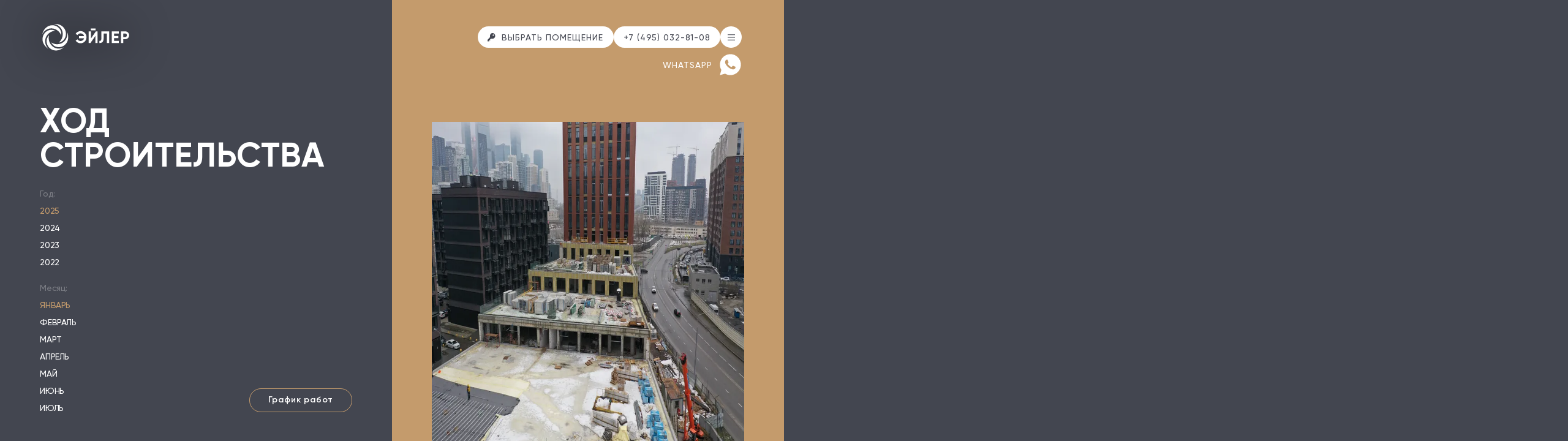

--- FILE ---
content_type: text/html; charset=utf-8
request_url: https://euler.moscow/construction
body_size: 58862
content:
<!doctype html>
<html data-n-head-ssr lang="ru" style="font-size:0px;" data-n-head="%7B%22lang%22:%7B%22ssr%22:%22ru%22%7D,%22style%22:%7B%22ssr%22:%22font-size:0px;%22%7D%7D" lang="ru">
  <head >
    <title>construction</title><meta data-n-head="ssr" charset="utf-8"><meta data-n-head="ssr" name="viewport" content="width=device-width, initial-scale=1, user-scalable=no"><meta data-n-head="ssr" name="format-detection" content="telephone=no"><meta data-n-head="ssr" name="msapplication-TileColor" content="#434650"><meta data-n-head="ssr" name="theme-color" content="#434650"><link data-n-head="ssr" rel="apple-touch-icon" sizes="180x180" href="/apple-touch-icon.png"><link data-n-head="ssr" rel="icon" type="image/png" sizes="32x32" href="/favicon-32x32.png"><link data-n-head="ssr" rel="icon" type="image/png" sizes="16x16" href="/favicon-16x16.png"><link data-n-head="ssr" rel="manifest" href="/site.webmanifest"><link data-n-head="ssr" rel="mask-icon" href="/safari-pinned-tab.svg" color="#E2CEBE"><link rel="preload" href="/_nuxt/ca397fb.js" as="script"><link rel="preload" href="/_nuxt/77b1053.js" as="script"><link rel="preload" href="/_nuxt/bb22a74.js" as="script"><link rel="preload" href="/_nuxt/d9c871f.js" as="script"><link rel="preload" href="/_nuxt/b2711f8.js" as="script"><link rel="preload" href="/_nuxt/586f32b.js" as="script"><link rel="preload" href="/_nuxt/0c73f30.js" as="script"><link rel="preload" href="/_nuxt/0a43632.js" as="script"><link rel="preload" href="/_nuxt/6a2db4e.js" as="script"><style data-vue-ssr-id="2b578784:0 bdffda48:0 5db1cf59:0 8d148bce:0 f08b6f78:0 13021880:0 7202596e:0 a865b234:0 878d59f2:0 6d60ecb2:0 162f8302:0 96ea15b6:0 99ee836a:0 f0600c96:0">@font-face{font-family:"Gilroy";src:url(/_nuxt/fonts/Gilroy-Light.c2acdd5.eot);src:url(/_nuxt/fonts/Gilroy-Light.c2acdd5.eot?#iefix) format("embedded-opentype"),url(/_nuxt/fonts/Gilroy-Light.f32145c.woff2) format("woff2"),url(/_nuxt/fonts/Gilroy-Light.f83e2bc.woff) format("woff"),url(/_nuxt/fonts/Gilroy-Light.4e0d2ae.ttf) format("truetype");font-weight:300;font-style:normal;font-display:swap}@font-face{font-family:"Gilroy";src:url(/_nuxt/fonts/Gilroy-UltraLight.1bf504d.eot);src:url(/_nuxt/fonts/Gilroy-UltraLight.1bf504d.eot?#iefix) format("embedded-opentype"),url(/_nuxt/fonts/Gilroy-UltraLight.ee6e55b.woff2) format("woff2"),url(/_nuxt/fonts/Gilroy-UltraLight.794e008.woff) format("woff"),url(/_nuxt/fonts/Gilroy-UltraLight.27fff05.ttf) format("truetype");font-weight:200;font-style:normal;font-display:swap}@font-face{font-family:"Gilroy";src:url(/_nuxt/fonts/Gilroy-Thin.ee99f5d.eot);src:url(/_nuxt/fonts/Gilroy-Thin.ee99f5d.eot?#iefix) format("embedded-opentype"),url(/_nuxt/fonts/Gilroy-Thin.63ebef3.woff2) format("woff2"),url(/_nuxt/fonts/Gilroy-Thin.5e6ea10.woff) format("woff"),url(/_nuxt/fonts/Gilroy-Thin.7efd976.ttf) format("truetype");font-weight:100;font-style:normal;font-display:swap}@font-face{font-family:"Gilroy";src:url(/_nuxt/fonts/Gilroy-Regular.d8ec6ef.eot);src:url(/_nuxt/fonts/Gilroy-Regular.d8ec6ef.eot?#iefix) format("embedded-opentype"),url(/_nuxt/fonts/Gilroy-Regular.0b7d918.woff2) format("woff2"),url(/_nuxt/fonts/Gilroy-Regular.21a03ae.woff) format("woff"),url(/_nuxt/fonts/Gilroy-Regular.f29aa14.ttf) format("truetype");font-weight:400;font-style:normal;font-display:swap}@font-face{font-family:"Gilroy";src:url(/_nuxt/fonts/Gilroy-Medium.49e2e5d.eot);src:url(/_nuxt/fonts/Gilroy-Medium.49e2e5d.eot?#iefix) format("embedded-opentype"),url(/_nuxt/fonts/Gilroy-Medium.98de477.woff2) format("woff2"),url(/_nuxt/fonts/Gilroy-Medium.a6dcfeb.woff) format("woff"),url(/_nuxt/fonts/Gilroy-Medium.20ffada.ttf) format("truetype");font-weight:500;font-style:normal;font-display:swap}@font-face{font-family:"Gilroy";src:url(/_nuxt/fonts/Gilroy-Semibold.36254aa.eot);src:url(/_nuxt/fonts/Gilroy-Semibold.36254aa.eot?#iefix) format("embedded-opentype"),url(/_nuxt/fonts/Gilroy-Semibold.ad106c9.woff2) format("woff2"),url(/_nuxt/fonts/Gilroy-Semibold.5bd9947.woff) format("woff"),url(/_nuxt/fonts/Gilroy-Semibold.05ad20e.ttf) format("truetype");font-weight:600;font-style:normal;font-display:swap}@font-face{font-family:"Gilroy";src:url(/_nuxt/fonts/Gilroy-Bold.788ffaf.eot);src:url(/_nuxt/fonts/Gilroy-Bold.788ffaf.eot?#iefix) format("embedded-opentype"),url(/_nuxt/fonts/Gilroy-Bold.da699ab.woff2) format("woff2"),url(/_nuxt/fonts/Gilroy-Bold.a6ac7e3.woff) format("woff"),url(/_nuxt/fonts/Gilroy-Bold.620452d.ttf) format("truetype");font-weight:700;font-style:normal;font-display:swap}@font-face{font-family:"Gilroy";src:url(/_nuxt/fonts/Gilroy-Black.55f8b92.eot);src:url(/_nuxt/fonts/Gilroy-Black.55f8b92.eot?#iefix) format("embedded-opentype"),url(/_nuxt/fonts/Gilroy-Black.2f72e52.woff2) format("woff2"),url(/_nuxt/fonts/Gilroy-Black.0cdc542.woff) format("woff"),url(/_nuxt/fonts/Gilroy-Black.46717a6.ttf) format("truetype");font-weight:900;font-style:normal;font-display:swap}@keyframes rotateCW{0%{transform:rotate(0deg)}to{transform:rotate(1turn)}}@keyframes rotateCCW{0%{transform:rotate(0deg)}to{transform:rotate(-1turn)}}@keyframes pulse{0%{box-shadow:0 0 0 0 rgba(0,0,0,.3)}70%{box-shadow:0 0 0 10px transparent}to{box-shadow:0 0 0 0 transparent}}.fade-enter-active,.fade-leave-active{transition:opacity .5s ease}.fade-enter,.fade-enter-from,.fade-leave-to{opacity:0}.offset-enter-active,.offset-leave-active{transition:opacity .7s ease-in-out,transform 1.2s ease-in-out}.offset-enter,.offset-leave-to{opacity:0}.offset-enter{transform:translateX(40%)!important}.offset-leave-to{transform:translateX(-40%)!important}.offsetRight-enter-active,.offsetRight-leave-active{transition:opacity .7s ease-in-out,transform 1.2s ease-in-out}.offsetRight-enter,.offsetRight-leave-to{opacity:0}.offsetRight-enter{transform:translateX(-40%)!important}.offsetRight-leave-to{transform:translateX(90%)!important}*{margin:0;padding:0;box-sizing:border-box;-webkit-user-select:none;-moz-user-select:none;user-select:none}a{color:inherit;text-decoration:none;cursor:pointer}li,ol{list-style:none}img{display:block}button{background-color:unset;border:none;cursor:pointer;font-family:inherit}h1,h2,h3,h4,h5,h6{font-family:"Gilroy";margin:0;padding:0;font-weight:400}.relative{position:relative}sup{line-height:0;font-size:.6em}.page,body,html{position:absolute;top:0;left:0;overflow:hidden;z-index:0;width:100%;height:100%}.page,body{background-color:#434650}.page.page.mountedScale .DefaultPage__background,.page.page.mountedScale .DefaultSlide__background{transition:scale 1s ease-in-out;transition-duration:0s;scale:1.06}body{font-family:"Gilroy";text-transform:uppercase;font-size:1.3rem;line-height:1.6;font-weight:400;letter-spacing:.05em;color:#fff}body .MaskTransition{height:100%;background-color:#c49b6c}body .MaskTransition .Icon{position:absolute;top:50%;left:50%;color:#fff;transform:translate(-50%,-50%)}body .Preloader_image{width:5rem;height:5rem;margin:-2.5rem}.div_100{position:absolute;top:0;left:0;width:100%;height:100%}.bg{background-size:cover;background-position:50% 50%;background-repeat:no-repeat}mark{background-color:unset;color:unset}address{font-style:unset}
@font-face{font-family:"Gilroy";src:url(/_nuxt/fonts/Gilroy-Light.c2acdd5.eot);src:url(/_nuxt/fonts/Gilroy-Light.c2acdd5.eot?#iefix) format("embedded-opentype"),url(/_nuxt/fonts/Gilroy-Light.f32145c.woff2) format("woff2"),url(/_nuxt/fonts/Gilroy-Light.f83e2bc.woff) format("woff"),url(/_nuxt/fonts/Gilroy-Light.4e0d2ae.ttf) format("truetype");font-weight:300;font-style:normal;font-display:swap}@font-face{font-family:"Gilroy";src:url(/_nuxt/fonts/Gilroy-UltraLight.1bf504d.eot);src:url(/_nuxt/fonts/Gilroy-UltraLight.1bf504d.eot?#iefix) format("embedded-opentype"),url(/_nuxt/fonts/Gilroy-UltraLight.ee6e55b.woff2) format("woff2"),url(/_nuxt/fonts/Gilroy-UltraLight.794e008.woff) format("woff"),url(/_nuxt/fonts/Gilroy-UltraLight.27fff05.ttf) format("truetype");font-weight:200;font-style:normal;font-display:swap}@font-face{font-family:"Gilroy";src:url(/_nuxt/fonts/Gilroy-Thin.ee99f5d.eot);src:url(/_nuxt/fonts/Gilroy-Thin.ee99f5d.eot?#iefix) format("embedded-opentype"),url(/_nuxt/fonts/Gilroy-Thin.63ebef3.woff2) format("woff2"),url(/_nuxt/fonts/Gilroy-Thin.5e6ea10.woff) format("woff"),url(/_nuxt/fonts/Gilroy-Thin.7efd976.ttf) format("truetype");font-weight:100;font-style:normal;font-display:swap}@font-face{font-family:"Gilroy";src:url(/_nuxt/fonts/Gilroy-Regular.d8ec6ef.eot);src:url(/_nuxt/fonts/Gilroy-Regular.d8ec6ef.eot?#iefix) format("embedded-opentype"),url(/_nuxt/fonts/Gilroy-Regular.0b7d918.woff2) format("woff2"),url(/_nuxt/fonts/Gilroy-Regular.21a03ae.woff) format("woff"),url(/_nuxt/fonts/Gilroy-Regular.f29aa14.ttf) format("truetype");font-weight:400;font-style:normal;font-display:swap}@font-face{font-family:"Gilroy";src:url(/_nuxt/fonts/Gilroy-Medium.49e2e5d.eot);src:url(/_nuxt/fonts/Gilroy-Medium.49e2e5d.eot?#iefix) format("embedded-opentype"),url(/_nuxt/fonts/Gilroy-Medium.98de477.woff2) format("woff2"),url(/_nuxt/fonts/Gilroy-Medium.a6dcfeb.woff) format("woff"),url(/_nuxt/fonts/Gilroy-Medium.20ffada.ttf) format("truetype");font-weight:500;font-style:normal;font-display:swap}@font-face{font-family:"Gilroy";src:url(/_nuxt/fonts/Gilroy-Semibold.36254aa.eot);src:url(/_nuxt/fonts/Gilroy-Semibold.36254aa.eot?#iefix) format("embedded-opentype"),url(/_nuxt/fonts/Gilroy-Semibold.ad106c9.woff2) format("woff2"),url(/_nuxt/fonts/Gilroy-Semibold.5bd9947.woff) format("woff"),url(/_nuxt/fonts/Gilroy-Semibold.05ad20e.ttf) format("truetype");font-weight:600;font-style:normal;font-display:swap}@font-face{font-family:"Gilroy";src:url(/_nuxt/fonts/Gilroy-Bold.788ffaf.eot);src:url(/_nuxt/fonts/Gilroy-Bold.788ffaf.eot?#iefix) format("embedded-opentype"),url(/_nuxt/fonts/Gilroy-Bold.da699ab.woff2) format("woff2"),url(/_nuxt/fonts/Gilroy-Bold.a6ac7e3.woff) format("woff"),url(/_nuxt/fonts/Gilroy-Bold.620452d.ttf) format("truetype");font-weight:700;font-style:normal;font-display:swap}@font-face{font-family:"Gilroy";src:url(/_nuxt/fonts/Gilroy-Black.55f8b92.eot);src:url(/_nuxt/fonts/Gilroy-Black.55f8b92.eot?#iefix) format("embedded-opentype"),url(/_nuxt/fonts/Gilroy-Black.2f72e52.woff2) format("woff2"),url(/_nuxt/fonts/Gilroy-Black.0cdc542.woff) format("woff"),url(/_nuxt/fonts/Gilroy-Black.46717a6.ttf) format("truetype");font-weight:900;font-style:normal;font-display:swap}@keyframes rotateCW{0%{transform:rotate(0deg)}to{transform:rotate(1turn)}}@keyframes rotateCCW{0%{transform:rotate(0deg)}to{transform:rotate(-1turn)}}@keyframes pulse{0%{box-shadow:0 0 0 0 rgba(0,0,0,.3)}70%{box-shadow:0 0 0 10px transparent}to{box-shadow:0 0 0 0 transparent}}.Header{width:100%;position:absolute;z-index:4;top:0;padding:0 9.8rem;pointer-events:none}.Header.eventsEnabled{pointer-events:auto}.Header .wrapper{display:flex;justify-content:space-between;align-items:center;position:relative;width:100%;margin-top:5.6rem;transition:transform 1s ease;pointer-events:none}.Header.hidden .wrapper{transform:translateY(-300%)}.Header__logo{filter:drop-shadow(0 0 5rem #000);cursor:pointer;transition-property:opacity,color,filter;transition-duration:.5s;pointer-events:auto}.Header__logo.hidden{opacity:0}.Header .buttons{display:flex;grid-column-gap:2rem;-moz-column-gap:2rem;column-gap:2rem;pointer-events:auto}.Header .buttons__item{display:flex;justify-content:center;align-items:center;font-size:14px;font-weight:500;line-height:.6em;letter-spacing:1px;cursor:pointer;background-color:#fff;border-radius:2.5rem;border:1px solid transparent;height:5rem;padding:0 2.2rem;color:#434650;transition-property:opacity,color,background-color,border;transition-duration:.5s;box-sizing:border-box}.Header .buttons__item:hover{background-color:#434650;color:#fff}.Header .buttons__item_camera,.Header .buttons__item_menu{border-radius:50%;width:5rem;padding:0}.Header .buttons__item_flat .Icon{margin-right:1.4rem}.Header .buttons__item_menu{cursor:pointer}.Header .buttons__item_wa{position:absolute;right:0;top:7rem;padding:0}.Header .buttons__item_wa,.Header .buttons__item_wa:hover{background:none;color:#fff}.Header .buttons__item_wa span{display:inline-block;margin-right:1.8rem;font-size:14px;font-weight:500}.Header .buttons__item.hidden{opacity:0;pointer-events:none}.Header.hoverBorder .buttons__item:hover{border:1px solid #fff}.Header.dark .Header__logo{color:#434650;filter:none}.Header.dark .buttons__item{background-color:#434650;color:#fff}.Header.dark .buttons__item.buttons__item_wa{color:#434650;background:none;border:none}.Header.dark .buttons__item.buttons__item_wa:hover{background:none;border:none}.Header.dark .buttons__item:hover{background-color:#fff;color:#434650;border:1px solid #434650}
.Icon_inner{width:100%;height:100%;display:block}
@font-face{font-family:"Gilroy";src:url(/_nuxt/fonts/Gilroy-Light.c2acdd5.eot);src:url(/_nuxt/fonts/Gilroy-Light.c2acdd5.eot?#iefix) format("embedded-opentype"),url(/_nuxt/fonts/Gilroy-Light.f32145c.woff2) format("woff2"),url(/_nuxt/fonts/Gilroy-Light.f83e2bc.woff) format("woff"),url(/_nuxt/fonts/Gilroy-Light.4e0d2ae.ttf) format("truetype");font-weight:300;font-style:normal;font-display:swap}@font-face{font-family:"Gilroy";src:url(/_nuxt/fonts/Gilroy-UltraLight.1bf504d.eot);src:url(/_nuxt/fonts/Gilroy-UltraLight.1bf504d.eot?#iefix) format("embedded-opentype"),url(/_nuxt/fonts/Gilroy-UltraLight.ee6e55b.woff2) format("woff2"),url(/_nuxt/fonts/Gilroy-UltraLight.794e008.woff) format("woff"),url(/_nuxt/fonts/Gilroy-UltraLight.27fff05.ttf) format("truetype");font-weight:200;font-style:normal;font-display:swap}@font-face{font-family:"Gilroy";src:url(/_nuxt/fonts/Gilroy-Thin.ee99f5d.eot);src:url(/_nuxt/fonts/Gilroy-Thin.ee99f5d.eot?#iefix) format("embedded-opentype"),url(/_nuxt/fonts/Gilroy-Thin.63ebef3.woff2) format("woff2"),url(/_nuxt/fonts/Gilroy-Thin.5e6ea10.woff) format("woff"),url(/_nuxt/fonts/Gilroy-Thin.7efd976.ttf) format("truetype");font-weight:100;font-style:normal;font-display:swap}@font-face{font-family:"Gilroy";src:url(/_nuxt/fonts/Gilroy-Regular.d8ec6ef.eot);src:url(/_nuxt/fonts/Gilroy-Regular.d8ec6ef.eot?#iefix) format("embedded-opentype"),url(/_nuxt/fonts/Gilroy-Regular.0b7d918.woff2) format("woff2"),url(/_nuxt/fonts/Gilroy-Regular.21a03ae.woff) format("woff"),url(/_nuxt/fonts/Gilroy-Regular.f29aa14.ttf) format("truetype");font-weight:400;font-style:normal;font-display:swap}@font-face{font-family:"Gilroy";src:url(/_nuxt/fonts/Gilroy-Medium.49e2e5d.eot);src:url(/_nuxt/fonts/Gilroy-Medium.49e2e5d.eot?#iefix) format("embedded-opentype"),url(/_nuxt/fonts/Gilroy-Medium.98de477.woff2) format("woff2"),url(/_nuxt/fonts/Gilroy-Medium.a6dcfeb.woff) format("woff"),url(/_nuxt/fonts/Gilroy-Medium.20ffada.ttf) format("truetype");font-weight:500;font-style:normal;font-display:swap}@font-face{font-family:"Gilroy";src:url(/_nuxt/fonts/Gilroy-Semibold.36254aa.eot);src:url(/_nuxt/fonts/Gilroy-Semibold.36254aa.eot?#iefix) format("embedded-opentype"),url(/_nuxt/fonts/Gilroy-Semibold.ad106c9.woff2) format("woff2"),url(/_nuxt/fonts/Gilroy-Semibold.5bd9947.woff) format("woff"),url(/_nuxt/fonts/Gilroy-Semibold.05ad20e.ttf) format("truetype");font-weight:600;font-style:normal;font-display:swap}@font-face{font-family:"Gilroy";src:url(/_nuxt/fonts/Gilroy-Bold.788ffaf.eot);src:url(/_nuxt/fonts/Gilroy-Bold.788ffaf.eot?#iefix) format("embedded-opentype"),url(/_nuxt/fonts/Gilroy-Bold.da699ab.woff2) format("woff2"),url(/_nuxt/fonts/Gilroy-Bold.a6ac7e3.woff) format("woff"),url(/_nuxt/fonts/Gilroy-Bold.620452d.ttf) format("truetype");font-weight:700;font-style:normal;font-display:swap}@font-face{font-family:"Gilroy";src:url(/_nuxt/fonts/Gilroy-Black.55f8b92.eot);src:url(/_nuxt/fonts/Gilroy-Black.55f8b92.eot?#iefix) format("embedded-opentype"),url(/_nuxt/fonts/Gilroy-Black.2f72e52.woff2) format("woff2"),url(/_nuxt/fonts/Gilroy-Black.0cdc542.woff) format("woff"),url(/_nuxt/fonts/Gilroy-Black.46717a6.ttf) format("truetype");font-weight:900;font-style:normal;font-display:swap}@keyframes rotateCW{0%{transform:rotate(0deg)}to{transform:rotate(1turn)}}@keyframes rotateCCW{0%{transform:rotate(0deg)}to{transform:rotate(-1turn)}}@keyframes pulse{0%{box-shadow:0 0 0 0 rgba(0,0,0,.3)}70%{box-shadow:0 0 0 10px transparent}to{box-shadow:0 0 0 0 transparent}}.Menu{position:fixed;z-index:6;top:0;left:0;width:100vw;height:100vh;padding-top:6.5rem;display:flex;background-color:#434650;-webkit-clip-path:circle(0 at calc(100vw - 12.3rem) 9rem);clip-path:circle(0 at calc(100vw - 12.3rem) 9rem);overflow:hidden;transition:-webkit-clip-path 1.2s ease-in-out;transition:clip-path 1.2s ease-in-out;transition:clip-path 1.2s ease-in-out,-webkit-clip-path 1.2s ease-in-out}.Menu.active{-webkit-clip-path:circle(160% at calc(100vw - 12.3rem) 9rem);clip-path:circle(160% at calc(100vw - 12.3rem) 9rem);transform:translate(0)}.Menu.active .Menu__wrapper{opacity:1}.Menu.active .Menu__image{transform:translateY(0)}.Menu__logo{position:absolute;top:5.6rem;left:9.8rem}.Menu__wrapper{display:flex;height:-moz-max-content;height:max-content;opacity:0;transition-property:opacity;transition-duration:.4s;transition-delay:.6s;transition-timing-function:linear}.Menu__section_one{padding-left:9.8rem}.Menu__section_one,.Menu__section_two{display:flex;flex-direction:column;justify-content:space-between;width:50vw}.Menu__section_two{align-items:flex-start;padding-right:17rem}.Menu__section_two .bottom,.Menu__section_two .top{position:relative;display:flex;width:100%;justify-content:space-between;margin-top:5rem}.Menu__section_two .side-buttons{display:flex;flex-direction:column;justify-content:space-between;align-items:flex-start;grid-row-gap:1.5rem;row-gap:1.5rem;width:30rem}.Menu__section_two .side-buttons__item{font-size:2rem;font-weight:400;line-height:1em;letter-spacing:-.4px;text-transform:none;display:flex;align-items:center;color:#c49b6c;text-decoration:underline;text-underline-offset:.5rem;cursor:pointer;transition:color .3s}.Menu__section_two .side-buttons__item .icon-container{display:flex;justify-content:center;align-items:center;transition:color .3s;width:4rem;height:2.6rem}.Menu__section_two .side-buttons__item span{height:4rem;display:flex;align-items:center;margin-left:2rem;white-space:nowrap}.Menu__section_two .side-buttons__item:hover,.Menu__section_two .side-buttons__item:hover .icon-container{color:#fff}.Menu__section_two .social{display:flex;flex-direction:column;justify-content:space-between;grid-row-gap:2.2rem;row-gap:2.2rem;width:34rem}.Menu__section_two .social__item{height:4rem;width:100%;display:flex;align-items:center;text-transform:none;cursor:pointer;transition:color .3s ease}.Menu__section_two .social__item span{padding-top:.2rem;display:flex;align-items:center;white-space:nowrap;margin-left:2.4rem;height:4rem}.Menu__section_two .social__item .Icon{height:4rem}.Menu__section_two .social__item:hover{color:#c49b6c}.Menu__section_two .telephone{margin-left:.4rem;width:34rem}.Menu__section_two .telephone__number{font-size:4rem;font-weight:400;line-height:3.4rem;letter-spacing:0;white-space:nowrap}.Menu__section_two .telephone__link{font-size:2rem;font-weight:400;line-height:1em;letter-spacing:-.4px;text-transform:none;margin-top:1.4rem;cursor:pointer;color:#c49b6c;text-decoration:underline;text-underline-offset:.5rem;transition:color .3s}.Menu__section_two .telephone__link:hover{color:#fff}.Menu__section_two .side-links{display:flex;flex-direction:column;width:30rem}.Menu__section_two .side-links__item{font-size:2rem;font-weight:400;line-height:4.4rem;letter-spacing:-.4px;text-transform:none;transition:color .3s ease;white-space:nowrap}.Menu__section_two .side-links__item:hover{color:#c49b6c}.Menu__section_two .side-links__item:not(:first-of-type){margin-top:1.5rem}.Menu .main-links,.Menu .side-links{display:flex;flex-direction:column}.Menu .main-links__item,.Menu .side-links__item{transition-property:color;transition-duration:.3s;display:block;width:-moz-min-content;width:min-content;white-space:nowrap}.Menu .main-links__item:hover,.Menu .side-links__item:hover{transition-duration:.1s;color:#c49b6c}.Menu .main-links__item.current,.Menu .side-links__item.current{color:#c49b6c}.Menu .main-links:hover .main-links__item:not(:hover),.Menu .main-links:hover .side-links__item:not(:hover),.Menu .side-links:hover .main-links__item:not(:hover),.Menu .side-links:hover .side-links__item:not(:hover){color:#7b7d84}.Menu .main-links{justify-content:space-between;height:calc(100vh - 38.8rem)}.Menu .main-links__item{font-size:4rem;font-weight:400;line-height:3.6rem;letter-spacing:0}.Menu .side-links__item{font-size:2rem;font-weight:400;line-height:1em;letter-spacing:0}.Menu .footer{font-size:1.6rem;font-weight:400;line-height:2rem;letter-spacing:0;position:absolute;bottom:5rem;color:#7b7d84;text-transform:none}.Menu .footer a{color:#fff;text-decoration:underline;text-underline-offset:.5rem}.Menu .footer__one{width:50vw;padding-left:9.8rem}.Menu .footer__one,.Menu .footer__two{display:flex;flex-direction:column;justify-content:space-between;white-space:nowrap}.Menu .location{display:flex;flex-direction:column;grid-row-gap:2.6rem;row-gap:2.6rem;position:absolute;bottom:5rem}.Menu .location__address{display:flex;align-items:center;grid-column-gap:1rem;-moz-column-gap:1rem;column-gap:1rem}.Menu .location__address .Icon{color:#c49b6c}.Menu .location__address span{line-height:1em}.Menu .location__additional,.Menu .location__address span{font-size:1.6rem;font-weight:400;letter-spacing:0;color:#7b7d84;white-space:nowrap;text-transform:none}.Menu .location__additional{line-height:2rem}.Menu .location__additional a{color:#c49b6c}.Menu .location__additional a:hover{text-decoration:underline}.Menu__image{position:absolute;right:-17rem;width:51rem;top:14rem;background-image:url(/assets/images/components/menu/menu-image.png);background-repeat:no-repeat;height:100vh;background-size:55rem;transform:translateY(40vh);transition-property:transform;transition-duration:1.6s;transition-delay:.6s;transition-timing-function:ease-in-out}.Menu .whatsapp-link{display:flex;grid-gap:2rem;gap:2rem;align-items:center;position:absolute;top:8.7rem;right:15.625vw;transform:translateY(-50%);font-size:2rem;font-style:normal;font-weight:400;line-height:190%;letter-spacing:-.4px;text-transform:none}
@font-face{font-family:"Gilroy";src:url(/_nuxt/fonts/Gilroy-Light.c2acdd5.eot);src:url(/_nuxt/fonts/Gilroy-Light.c2acdd5.eot?#iefix) format("embedded-opentype"),url(/_nuxt/fonts/Gilroy-Light.f32145c.woff2) format("woff2"),url(/_nuxt/fonts/Gilroy-Light.f83e2bc.woff) format("woff"),url(/_nuxt/fonts/Gilroy-Light.4e0d2ae.ttf) format("truetype");font-weight:300;font-style:normal;font-display:swap}@font-face{font-family:"Gilroy";src:url(/_nuxt/fonts/Gilroy-UltraLight.1bf504d.eot);src:url(/_nuxt/fonts/Gilroy-UltraLight.1bf504d.eot?#iefix) format("embedded-opentype"),url(/_nuxt/fonts/Gilroy-UltraLight.ee6e55b.woff2) format("woff2"),url(/_nuxt/fonts/Gilroy-UltraLight.794e008.woff) format("woff"),url(/_nuxt/fonts/Gilroy-UltraLight.27fff05.ttf) format("truetype");font-weight:200;font-style:normal;font-display:swap}@font-face{font-family:"Gilroy";src:url(/_nuxt/fonts/Gilroy-Thin.ee99f5d.eot);src:url(/_nuxt/fonts/Gilroy-Thin.ee99f5d.eot?#iefix) format("embedded-opentype"),url(/_nuxt/fonts/Gilroy-Thin.63ebef3.woff2) format("woff2"),url(/_nuxt/fonts/Gilroy-Thin.5e6ea10.woff) format("woff"),url(/_nuxt/fonts/Gilroy-Thin.7efd976.ttf) format("truetype");font-weight:100;font-style:normal;font-display:swap}@font-face{font-family:"Gilroy";src:url(/_nuxt/fonts/Gilroy-Regular.d8ec6ef.eot);src:url(/_nuxt/fonts/Gilroy-Regular.d8ec6ef.eot?#iefix) format("embedded-opentype"),url(/_nuxt/fonts/Gilroy-Regular.0b7d918.woff2) format("woff2"),url(/_nuxt/fonts/Gilroy-Regular.21a03ae.woff) format("woff"),url(/_nuxt/fonts/Gilroy-Regular.f29aa14.ttf) format("truetype");font-weight:400;font-style:normal;font-display:swap}@font-face{font-family:"Gilroy";src:url(/_nuxt/fonts/Gilroy-Medium.49e2e5d.eot);src:url(/_nuxt/fonts/Gilroy-Medium.49e2e5d.eot?#iefix) format("embedded-opentype"),url(/_nuxt/fonts/Gilroy-Medium.98de477.woff2) format("woff2"),url(/_nuxt/fonts/Gilroy-Medium.a6dcfeb.woff) format("woff"),url(/_nuxt/fonts/Gilroy-Medium.20ffada.ttf) format("truetype");font-weight:500;font-style:normal;font-display:swap}@font-face{font-family:"Gilroy";src:url(/_nuxt/fonts/Gilroy-Semibold.36254aa.eot);src:url(/_nuxt/fonts/Gilroy-Semibold.36254aa.eot?#iefix) format("embedded-opentype"),url(/_nuxt/fonts/Gilroy-Semibold.ad106c9.woff2) format("woff2"),url(/_nuxt/fonts/Gilroy-Semibold.5bd9947.woff) format("woff"),url(/_nuxt/fonts/Gilroy-Semibold.05ad20e.ttf) format("truetype");font-weight:600;font-style:normal;font-display:swap}@font-face{font-family:"Gilroy";src:url(/_nuxt/fonts/Gilroy-Bold.788ffaf.eot);src:url(/_nuxt/fonts/Gilroy-Bold.788ffaf.eot?#iefix) format("embedded-opentype"),url(/_nuxt/fonts/Gilroy-Bold.da699ab.woff2) format("woff2"),url(/_nuxt/fonts/Gilroy-Bold.a6ac7e3.woff) format("woff"),url(/_nuxt/fonts/Gilroy-Bold.620452d.ttf) format("truetype");font-weight:700;font-style:normal;font-display:swap}@font-face{font-family:"Gilroy";src:url(/_nuxt/fonts/Gilroy-Black.55f8b92.eot);src:url(/_nuxt/fonts/Gilroy-Black.55f8b92.eot?#iefix) format("embedded-opentype"),url(/_nuxt/fonts/Gilroy-Black.2f72e52.woff2) format("woff2"),url(/_nuxt/fonts/Gilroy-Black.0cdc542.woff) format("woff"),url(/_nuxt/fonts/Gilroy-Black.46717a6.ttf) format("truetype");font-weight:900;font-style:normal;font-display:swap}@keyframes rotateCW-8fc1eeb2{0%{transform:rotate(0deg)}to{transform:rotate(1turn)}}@keyframes rotateCCW-8fc1eeb2{0%{transform:rotate(0deg)}to{transform:rotate(-1turn)}}@keyframes pulse-8fc1eeb2{0%{box-shadow:0 0 0 0 rgba(0,0,0,.3)}70%{box-shadow:0 0 0 10px transparent}to{box-shadow:0 0 0 0 transparent}}.CloseButton[data-v-8fc1eeb2]{display:flex;justify-content:center;align-items:center;cursor:pointer;background-color:#fff;border-radius:50%;height:5rem;width:5rem;color:#434650;transition:opacity .3s ease;position:absolute;top:6.3rem;right:9.9rem;border:1px solid transparent;transition-property:opacity,color,background-color,border;transition-duration:.3s;box-sizing:border-box}.CloseButton.black[data-v-8fc1eeb2]{color:#fff;background-color:#434650}.CloseButton.hoverBorder[data-v-8fc1eeb2]:hover{border:1px solid #fff}.CloseButton[data-v-8fc1eeb2]:hover{background-color:#434650;color:#fff}
.MaskTransition{position:absolute;top:0;left:0;width:100%;height:100%;transform:translateX(100%);background-color:#000;z-index:10}
.IframePopup[data-v-7029a12f]{color:#434650;background:rgba(67,70,80,.8);z-index:5}.IframePopup_iframe[data-v-7029a12f]{display:grid;position:absolute;top:0;right:0;bottom:0;left:0}.IframePopup_iframe iframe[data-v-7029a12f]{width:100%;height:100%}.IframePopup_iframe-2[data-v-7029a12f]{grid-template-rows:1fr 1fr;aspect-ratio:3/4;height:100%;margin:0 auto}.IframePopup_iframe-3[data-v-7029a12f],.IframePopup_iframe-4[data-v-7029a12f]{grid-template-columns:repeat(2,1fr);grid-template-rows:1fr 1fr}.IframePopup__close-btn[data-v-7029a12f]{width:5rem;height:5rem;position:absolute;top:6.3rem;right:9.9rem;display:flex;align-items:center;justify-content:center;border-radius:50%;color:#fff;background:#434650;cursor:pointer;transition:opacity .2s}.IframePopup__close-btn[data-v-7029a12f]:hover{opacity:.9}
.Popup{position:absolute;top:0;left:0;width:100%;height:100%;overflow:hidden;opacity:0;z-index:1000;background-color:#000}
.GraphPopup[data-v-a29fdb9c]{color:#434650;background:rgba(67,70,80,.8);z-index:100}.GraphPopup_img[data-v-a29fdb9c]{max-width:80vw;max-height:80vh;position:absolute;top:50%;left:50%;transform:translate(-50%,-50%)}.GraphPopup__close-btn[data-v-a29fdb9c]{width:5rem;height:5rem;position:absolute;top:3.7037037037vh;right:3.7037037037vh;display:flex;align-items:center;justify-content:center;border-radius:50%;color:#fff;background:#434650;cursor:pointer;transition:opacity .2s}.GraphPopup__close-btn[data-v-a29fdb9c]:hover{opacity:.9}
.PrivacyPopup[data-v-42571cff]{color:#434650;background:rgba(67,70,80,.8);z-index:100}.PrivacyPopup__scroll-container[data-v-42571cff]{position:absolute;top:0;right:0;bottom:0;left:0}.PrivacyPopup__close-btn[data-v-42571cff]{width:5rem;height:5rem;margin-left:-7.8703703704vh;position:absolute;top:3.7037037037vh;left:50vw;display:flex;align-items:center;justify-content:center;border-radius:50%;color:#fff;background:#434650;cursor:pointer;transition:opacity .2s}.PrivacyPopup__close-btn[data-v-42571cff]:hover{opacity:.9}.PrivacyPopup__scroll[data-v-42571cff]{height:100vh}.PrivacyPopup__scroll-text[data-v-42571cff]{width:100%;max-width:50vw;min-height:100vh;margin-top:19.6296296296vh;padding:20.5555555556vh 5.1041666667vw 5.1041666667vw;position:relative;background:#fff}.PrivacyPopup__scroll-text h1[data-v-42571cff],.PrivacyPopup__scroll-text h2[data-v-42571cff]{font-size:3.5rem;font-weight:500;line-height:120%;letter-spacing:1.75px;color:#c49b6c}.PrivacyPopup__scroll-text h1[data-v-42571cff]:not(:first-child),.PrivacyPopup__scroll-text h2[data-v-42571cff]:not(:first-child){margin-top:5rem}.PrivacyPopup__scroll-text h3[data-v-42571cff],.PrivacyPopup__scroll-text p[data-v-42571cff]{margin-top:2.5rem;margin-bottom:2.5rem;font-size:2rem;font-style:normal;font-weight:600;line-height:120%;letter-spacing:1px}.PrivacyPopup__scroll-text a[data-v-42571cff]{color:#c49b6c}.PrivacyPopup__scroll-trigger[data-v-42571cff]{height:25vh;position:absolute;top:100vh;left:0}
@font-face{font-family:"Gilroy";src:url(/_nuxt/fonts/Gilroy-Light.c2acdd5.eot);src:url(/_nuxt/fonts/Gilroy-Light.c2acdd5.eot?#iefix) format("embedded-opentype"),url(/_nuxt/fonts/Gilroy-Light.f32145c.woff2) format("woff2"),url(/_nuxt/fonts/Gilroy-Light.f83e2bc.woff) format("woff"),url(/_nuxt/fonts/Gilroy-Light.4e0d2ae.ttf) format("truetype");font-weight:300;font-style:normal;font-display:swap}@font-face{font-family:"Gilroy";src:url(/_nuxt/fonts/Gilroy-UltraLight.1bf504d.eot);src:url(/_nuxt/fonts/Gilroy-UltraLight.1bf504d.eot?#iefix) format("embedded-opentype"),url(/_nuxt/fonts/Gilroy-UltraLight.ee6e55b.woff2) format("woff2"),url(/_nuxt/fonts/Gilroy-UltraLight.794e008.woff) format("woff"),url(/_nuxt/fonts/Gilroy-UltraLight.27fff05.ttf) format("truetype");font-weight:200;font-style:normal;font-display:swap}@font-face{font-family:"Gilroy";src:url(/_nuxt/fonts/Gilroy-Thin.ee99f5d.eot);src:url(/_nuxt/fonts/Gilroy-Thin.ee99f5d.eot?#iefix) format("embedded-opentype"),url(/_nuxt/fonts/Gilroy-Thin.63ebef3.woff2) format("woff2"),url(/_nuxt/fonts/Gilroy-Thin.5e6ea10.woff) format("woff"),url(/_nuxt/fonts/Gilroy-Thin.7efd976.ttf) format("truetype");font-weight:100;font-style:normal;font-display:swap}@font-face{font-family:"Gilroy";src:url(/_nuxt/fonts/Gilroy-Regular.d8ec6ef.eot);src:url(/_nuxt/fonts/Gilroy-Regular.d8ec6ef.eot?#iefix) format("embedded-opentype"),url(/_nuxt/fonts/Gilroy-Regular.0b7d918.woff2) format("woff2"),url(/_nuxt/fonts/Gilroy-Regular.21a03ae.woff) format("woff"),url(/_nuxt/fonts/Gilroy-Regular.f29aa14.ttf) format("truetype");font-weight:400;font-style:normal;font-display:swap}@font-face{font-family:"Gilroy";src:url(/_nuxt/fonts/Gilroy-Medium.49e2e5d.eot);src:url(/_nuxt/fonts/Gilroy-Medium.49e2e5d.eot?#iefix) format("embedded-opentype"),url(/_nuxt/fonts/Gilroy-Medium.98de477.woff2) format("woff2"),url(/_nuxt/fonts/Gilroy-Medium.a6dcfeb.woff) format("woff"),url(/_nuxt/fonts/Gilroy-Medium.20ffada.ttf) format("truetype");font-weight:500;font-style:normal;font-display:swap}@font-face{font-family:"Gilroy";src:url(/_nuxt/fonts/Gilroy-Semibold.36254aa.eot);src:url(/_nuxt/fonts/Gilroy-Semibold.36254aa.eot?#iefix) format("embedded-opentype"),url(/_nuxt/fonts/Gilroy-Semibold.ad106c9.woff2) format("woff2"),url(/_nuxt/fonts/Gilroy-Semibold.5bd9947.woff) format("woff"),url(/_nuxt/fonts/Gilroy-Semibold.05ad20e.ttf) format("truetype");font-weight:600;font-style:normal;font-display:swap}@font-face{font-family:"Gilroy";src:url(/_nuxt/fonts/Gilroy-Bold.788ffaf.eot);src:url(/_nuxt/fonts/Gilroy-Bold.788ffaf.eot?#iefix) format("embedded-opentype"),url(/_nuxt/fonts/Gilroy-Bold.da699ab.woff2) format("woff2"),url(/_nuxt/fonts/Gilroy-Bold.a6ac7e3.woff) format("woff"),url(/_nuxt/fonts/Gilroy-Bold.620452d.ttf) format("truetype");font-weight:700;font-style:normal;font-display:swap}@font-face{font-family:"Gilroy";src:url(/_nuxt/fonts/Gilroy-Black.55f8b92.eot);src:url(/_nuxt/fonts/Gilroy-Black.55f8b92.eot?#iefix) format("embedded-opentype"),url(/_nuxt/fonts/Gilroy-Black.2f72e52.woff2) format("woff2"),url(/_nuxt/fonts/Gilroy-Black.0cdc542.woff) format("woff"),url(/_nuxt/fonts/Gilroy-Black.46717a6.ttf) format("truetype");font-weight:900;font-style:normal;font-display:swap}@keyframes rotateCW{0%{transform:rotate(0deg)}to{transform:rotate(1turn)}}@keyframes rotateCCW{0%{transform:rotate(0deg)}to{transform:rotate(-1turn)}}@keyframes pulse{0%{box-shadow:0 0 0 0 rgba(0,0,0,.3)}70%{box-shadow:0 0 0 10px transparent}to{box-shadow:0 0 0 0 transparent}}.Popup.PopupSearchReserve{opacity:1;background-color:transparent;pointer-events:all;color:#fff}.PopupSearchReserve__content{width:50vw;margin-left:auto;height:100%;display:flex;flex-direction:column;padding:5.6rem 12vw 7.4rem 9.8rem;background-color:#434650}.PopupSearchReserve__title{font-size:8rem;font-weight:700;line-height:8rem;letter-spacing:0;text-align:left;text-transform:uppercase}.PopupSearchReserve .lots{margin-top:6rem;display:flex;flex-direction:column;grid-gap:1.6rem;gap:1.6rem}.PopupSearchReserve .lots__item{display:flex;align-items:center;grid-gap:2.4rem;gap:2.4rem}.PopupSearchReserve .lots__title{font-weight:700;color:#c49b6c;text-transform:uppercase}.PopupSearchReserve .Form{flex:1 1;margin-top:20rem;display:flex;flex-direction:column}.PopupSearchReserve .Form_screen{height:100%;display:flex;flex-direction:column}.PopupSearchReserve .Form input{font-size:2.5rem;width:100%}.PopupSearchReserve .Form input::-moz-placeholder{opacity:.5;text-transform:uppercase}.PopupSearchReserve .Form input::placeholder{opacity:.5;text-transform:uppercase}.PopupSearchReserve .Form_input{padding-bottom:1.2rem}.PopupSearchReserve .Form_input_line{opacity:.25}.PopupSearchReserve .Form .Form_input+.Form_input{margin-top:9rem}.PopupSearchReserve .Form_agree{margin-top:auto;margin-bottom:4.8rem;display:flex;align-items:center;grid-gap:1.5rem;gap:1.5rem}.PopupSearchReserve .Form_agree_icon{position:relative;width:1.6rem!important;aspect-ratio:1/1;display:flex;justify-content:center;align-items:center;border:1px solid #fff;box-sizing:content-box}.PopupSearchReserve .Form_agree_icon:before{content:"";display:block;width:calc(100% - 6px);aspect-ratio:1/1;background-color:#fff;-webkit-clip-path:inset(50%);clip-path:inset(50%);transition:-webkit-clip-path .2s;transition:clip-path .2s;transition:clip-path .2s,-webkit-clip-path .2s}.PopupSearchReserve .Form_agree_text{font-size:1.8rem;font-weight:400;line-height:1em;letter-spacing:0;white-space:nowrap;text-transform:none;color:#7b7d84;transition:color .2s}.PopupSearchReserve .Form_agree_text a{color:#fff;text-decoration:underline}.PopupSearchReserve .Form_agree_text a:hover{text-decoration:none}.PopupSearchReserve .Form_agree-active .Form_agree_icon:before{-webkit-clip-path:inset(0);clip-path:inset(0)}.PopupSearchReserve .Form_agree-active .Form_agree_text{color:#fff}.PopupSearchReserve .Form_send{display:flex;justify-content:center;align-items:center;height:5.6rem;width:22rem;border:1px solid #c49b6c;border-radius:10rem;cursor:not-allowed}.PopupSearchReserve .Form_send-active{cursor:pointer}.PopupSearchReserve__close{display:flex;justify-content:center;align-items:center;cursor:pointer;background-color:#fff;border-radius:2.2rem;height:4.4rem;width:4.4rem;color:#434650;transition:opacity .3s ease;position:absolute;top:6.5rem;right:9.8rem}
@font-face{font-family:"Gilroy";src:url(/_nuxt/fonts/Gilroy-Light.c2acdd5.eot);src:url(/_nuxt/fonts/Gilroy-Light.c2acdd5.eot?#iefix) format("embedded-opentype"),url(/_nuxt/fonts/Gilroy-Light.f32145c.woff2) format("woff2"),url(/_nuxt/fonts/Gilroy-Light.f83e2bc.woff) format("woff"),url(/_nuxt/fonts/Gilroy-Light.4e0d2ae.ttf) format("truetype");font-weight:300;font-style:normal;font-display:swap}@font-face{font-family:"Gilroy";src:url(/_nuxt/fonts/Gilroy-UltraLight.1bf504d.eot);src:url(/_nuxt/fonts/Gilroy-UltraLight.1bf504d.eot?#iefix) format("embedded-opentype"),url(/_nuxt/fonts/Gilroy-UltraLight.ee6e55b.woff2) format("woff2"),url(/_nuxt/fonts/Gilroy-UltraLight.794e008.woff) format("woff"),url(/_nuxt/fonts/Gilroy-UltraLight.27fff05.ttf) format("truetype");font-weight:200;font-style:normal;font-display:swap}@font-face{font-family:"Gilroy";src:url(/_nuxt/fonts/Gilroy-Thin.ee99f5d.eot);src:url(/_nuxt/fonts/Gilroy-Thin.ee99f5d.eot?#iefix) format("embedded-opentype"),url(/_nuxt/fonts/Gilroy-Thin.63ebef3.woff2) format("woff2"),url(/_nuxt/fonts/Gilroy-Thin.5e6ea10.woff) format("woff"),url(/_nuxt/fonts/Gilroy-Thin.7efd976.ttf) format("truetype");font-weight:100;font-style:normal;font-display:swap}@font-face{font-family:"Gilroy";src:url(/_nuxt/fonts/Gilroy-Regular.d8ec6ef.eot);src:url(/_nuxt/fonts/Gilroy-Regular.d8ec6ef.eot?#iefix) format("embedded-opentype"),url(/_nuxt/fonts/Gilroy-Regular.0b7d918.woff2) format("woff2"),url(/_nuxt/fonts/Gilroy-Regular.21a03ae.woff) format("woff"),url(/_nuxt/fonts/Gilroy-Regular.f29aa14.ttf) format("truetype");font-weight:400;font-style:normal;font-display:swap}@font-face{font-family:"Gilroy";src:url(/_nuxt/fonts/Gilroy-Medium.49e2e5d.eot);src:url(/_nuxt/fonts/Gilroy-Medium.49e2e5d.eot?#iefix) format("embedded-opentype"),url(/_nuxt/fonts/Gilroy-Medium.98de477.woff2) format("woff2"),url(/_nuxt/fonts/Gilroy-Medium.a6dcfeb.woff) format("woff"),url(/_nuxt/fonts/Gilroy-Medium.20ffada.ttf) format("truetype");font-weight:500;font-style:normal;font-display:swap}@font-face{font-family:"Gilroy";src:url(/_nuxt/fonts/Gilroy-Semibold.36254aa.eot);src:url(/_nuxt/fonts/Gilroy-Semibold.36254aa.eot?#iefix) format("embedded-opentype"),url(/_nuxt/fonts/Gilroy-Semibold.ad106c9.woff2) format("woff2"),url(/_nuxt/fonts/Gilroy-Semibold.5bd9947.woff) format("woff"),url(/_nuxt/fonts/Gilroy-Semibold.05ad20e.ttf) format("truetype");font-weight:600;font-style:normal;font-display:swap}@font-face{font-family:"Gilroy";src:url(/_nuxt/fonts/Gilroy-Bold.788ffaf.eot);src:url(/_nuxt/fonts/Gilroy-Bold.788ffaf.eot?#iefix) format("embedded-opentype"),url(/_nuxt/fonts/Gilroy-Bold.da699ab.woff2) format("woff2"),url(/_nuxt/fonts/Gilroy-Bold.a6ac7e3.woff) format("woff"),url(/_nuxt/fonts/Gilroy-Bold.620452d.ttf) format("truetype");font-weight:700;font-style:normal;font-display:swap}@font-face{font-family:"Gilroy";src:url(/_nuxt/fonts/Gilroy-Black.55f8b92.eot);src:url(/_nuxt/fonts/Gilroy-Black.55f8b92.eot?#iefix) format("embedded-opentype"),url(/_nuxt/fonts/Gilroy-Black.2f72e52.woff2) format("woff2"),url(/_nuxt/fonts/Gilroy-Black.0cdc542.woff) format("woff"),url(/_nuxt/fonts/Gilroy-Black.46717a6.ttf) format("truetype");font-weight:900;font-style:normal;font-display:swap}@keyframes rotateCW-10c0ec42{0%{transform:rotate(0deg)}to{transform:rotate(1turn)}}@keyframes rotateCCW-10c0ec42{0%{transform:rotate(0deg)}to{transform:rotate(-1turn)}}@keyframes pulse-10c0ec42{0%{box-shadow:0 0 0 0 rgba(0,0,0,.3)}70%{box-shadow:0 0 0 10px transparent}to{box-shadow:0 0 0 0 transparent}}.page-construction[data-v-10c0ec42]{color:#434650;background:#c49b6c}.page-construction .title[data-v-10c0ec42]{font-size:8rem;font-style:normal;font-weight:700;line-height:100%;text-transform:uppercase}.page-construction .left-side[data-v-10c0ec42]{width:50vw;height:100vh;padding:23.5185185185vh 5.1041666667vw 6.4814814815vh;display:flex;flex-direction:column;justify-content:space-between;position:absolute;top:0;left:0;color:#fff;background:#434650}.page-construction .left-side__row[data-v-10c0ec42]{display:flex;align-items:flex-end;justify-content:space-between}.page-construction .scroll-container[data-v-10c0ec42]{padding-left:50vw}.page-construction .scroll-container .scroll[data-v-10c0ec42]{padding:26.2037037037vh 5.0520833333vw 5.0520833333vw;display:flex;grid-gap:4.5rem;gap:4.5rem;flex-direction:column}.page-construction .scroll-container .scroll .text[data-v-10c0ec42]{padding-bottom:1.5rem;font-size:2rem;font-style:normal;font-weight:400;line-height:140%;letter-spacing:-.4px}.page-construction .selector__title[data-v-10c0ec42]{font-size:2rem;font-weight:500;line-height:1em;letter-spacing:-.4px;color:#7b7d84;text-transform:none}.page-construction .selector__item[data-v-10c0ec42]{font-size:2rem;font-weight:500;line-height:1em;letter-spacing:-.4px;margin-top:2rem;cursor:pointer}.page-construction .selector__item.active[data-v-10c0ec42],.page-construction .selector__item[data-v-10c0ec42]:hover{color:#c49b6c}.page-construction .selector__item[data-v-10c0ec42]:first-of-type{margin-top:4.8rem}
.Scroll,.Scroll_size{position:absolute;top:0;left:0;right:0;bottom:0}.Scroll_content,.Scroll_move{position:absolute;top:0;left:0;width:100%;will-change:transform}.Scroll_track{bottom:0;transition:opacity .3s ease}.Scroll_pointer,.Scroll_track,.Scroll_track_size{position:absolute;right:0;top:0}.Scroll_pointer{width:1rem;height:10rem;background-color:#000;border:2px solid #fff}.Scroll-disabled .Scroll_track{opacity:0;pointer-events:none}.Scroll_horizontal .Scroll_content,.Scroll_horizontal .Scroll_move{width:auto;height:100%}.Scroll_horizontal .Scroll_track{right:0;left:0;top:auto;bottom:0}.Scroll_horizontal .Scroll_pointer,.Scroll_horizontal .Scroll_track_size{right:auto;left:0;top:auto;bottom:0}.Scroll_horizontal .Scroll_pointer{width:10rem;height:1rem}
@font-face{font-family:"Gilroy";src:url(/_nuxt/fonts/Gilroy-Light.c2acdd5.eot);src:url(/_nuxt/fonts/Gilroy-Light.c2acdd5.eot?#iefix) format("embedded-opentype"),url(/_nuxt/fonts/Gilroy-Light.f32145c.woff2) format("woff2"),url(/_nuxt/fonts/Gilroy-Light.f83e2bc.woff) format("woff"),url(/_nuxt/fonts/Gilroy-Light.4e0d2ae.ttf) format("truetype");font-weight:300;font-style:normal;font-display:swap}@font-face{font-family:"Gilroy";src:url(/_nuxt/fonts/Gilroy-UltraLight.1bf504d.eot);src:url(/_nuxt/fonts/Gilroy-UltraLight.1bf504d.eot?#iefix) format("embedded-opentype"),url(/_nuxt/fonts/Gilroy-UltraLight.ee6e55b.woff2) format("woff2"),url(/_nuxt/fonts/Gilroy-UltraLight.794e008.woff) format("woff"),url(/_nuxt/fonts/Gilroy-UltraLight.27fff05.ttf) format("truetype");font-weight:200;font-style:normal;font-display:swap}@font-face{font-family:"Gilroy";src:url(/_nuxt/fonts/Gilroy-Thin.ee99f5d.eot);src:url(/_nuxt/fonts/Gilroy-Thin.ee99f5d.eot?#iefix) format("embedded-opentype"),url(/_nuxt/fonts/Gilroy-Thin.63ebef3.woff2) format("woff2"),url(/_nuxt/fonts/Gilroy-Thin.5e6ea10.woff) format("woff"),url(/_nuxt/fonts/Gilroy-Thin.7efd976.ttf) format("truetype");font-weight:100;font-style:normal;font-display:swap}@font-face{font-family:"Gilroy";src:url(/_nuxt/fonts/Gilroy-Regular.d8ec6ef.eot);src:url(/_nuxt/fonts/Gilroy-Regular.d8ec6ef.eot?#iefix) format("embedded-opentype"),url(/_nuxt/fonts/Gilroy-Regular.0b7d918.woff2) format("woff2"),url(/_nuxt/fonts/Gilroy-Regular.21a03ae.woff) format("woff"),url(/_nuxt/fonts/Gilroy-Regular.f29aa14.ttf) format("truetype");font-weight:400;font-style:normal;font-display:swap}@font-face{font-family:"Gilroy";src:url(/_nuxt/fonts/Gilroy-Medium.49e2e5d.eot);src:url(/_nuxt/fonts/Gilroy-Medium.49e2e5d.eot?#iefix) format("embedded-opentype"),url(/_nuxt/fonts/Gilroy-Medium.98de477.woff2) format("woff2"),url(/_nuxt/fonts/Gilroy-Medium.a6dcfeb.woff) format("woff"),url(/_nuxt/fonts/Gilroy-Medium.20ffada.ttf) format("truetype");font-weight:500;font-style:normal;font-display:swap}@font-face{font-family:"Gilroy";src:url(/_nuxt/fonts/Gilroy-Semibold.36254aa.eot);src:url(/_nuxt/fonts/Gilroy-Semibold.36254aa.eot?#iefix) format("embedded-opentype"),url(/_nuxt/fonts/Gilroy-Semibold.ad106c9.woff2) format("woff2"),url(/_nuxt/fonts/Gilroy-Semibold.5bd9947.woff) format("woff"),url(/_nuxt/fonts/Gilroy-Semibold.05ad20e.ttf) format("truetype");font-weight:600;font-style:normal;font-display:swap}@font-face{font-family:"Gilroy";src:url(/_nuxt/fonts/Gilroy-Bold.788ffaf.eot);src:url(/_nuxt/fonts/Gilroy-Bold.788ffaf.eot?#iefix) format("embedded-opentype"),url(/_nuxt/fonts/Gilroy-Bold.da699ab.woff2) format("woff2"),url(/_nuxt/fonts/Gilroy-Bold.a6ac7e3.woff) format("woff"),url(/_nuxt/fonts/Gilroy-Bold.620452d.ttf) format("truetype");font-weight:700;font-style:normal;font-display:swap}@font-face{font-family:"Gilroy";src:url(/_nuxt/fonts/Gilroy-Black.55f8b92.eot);src:url(/_nuxt/fonts/Gilroy-Black.55f8b92.eot?#iefix) format("embedded-opentype"),url(/_nuxt/fonts/Gilroy-Black.2f72e52.woff2) format("woff2"),url(/_nuxt/fonts/Gilroy-Black.0cdc542.woff) format("woff"),url(/_nuxt/fonts/Gilroy-Black.46717a6.ttf) format("truetype");font-weight:900;font-style:normal;font-display:swap}@keyframes rotateCW{0%{transform:rotate(0deg)}to{transform:rotate(1turn)}}@keyframes rotateCCW{0%{transform:rotate(0deg)}to{transform:rotate(-1turn)}}@keyframes pulse{0%{box-shadow:0 0 0 0 rgba(0,0,0,.3)}70%{box-shadow:0 0 0 10px transparent}to{box-shadow:0 0 0 0 transparent}}.StandardButton{display:flex;justify-content:center;align-items:center;font-size:2rem;font-weight:600;line-height:2rem;letter-spacing:.8px;width:-moz-max-content;width:max-content;padding:0 4.2rem .1rem;height:5.6rem;background-color:#fff;border:1px solid transparent;border-radius:10rem;white-space:nowrap;color:rgba(67,70,80,.6);transition-property:background-color,border,color,border-color;transition-duration:.3s;text-transform:none;cursor:pointer}.StandardButton.active{color:#434650}.StandardButton:hover{border:1px solid #c49b6c}.StandardButton.transparent{background-color:transparent}.StandardButton.transparentDark{background-color:transparent;color:#fff}.StandardButton.colored{background-color:#c49b6c}.StandardButton.border{border:1px solid #434650}.StandardButton.border:hover,.StandardButton.borderGold{border:1px solid #c49b6c}.StandardButton.borderGold:hover{border:1px solid #fff}.StandardButton.uppercase{font-size:1.6rem;font-weight:400;line-height:2rem;letter-spacing:.8px;text-transform:uppercase}</style>
    <!-- UIS -->

    <script type="text/javascript" async src="https://app.uiscom.ru/static/cs.min.js?k=t5PK5qeG9yrTfrWBpHeRLF9kgkH7Wzkv"></script>

    <!-- UIS -->
  </head>
  <body >
    <!-- Yandex.Metrika counter -->
    <noscript><div>
        <img src="https://mc.yandex.ru/watch/92481818" style="position:absolute;left:-9999px" alt=""></div></noscript>
    <!-- /Yandex.Metrika counter -->
    <div data-server-rendered="true" id="__nuxt"><div id="__layout"><div class="layoutDefault construction"><div></div> <header class="Header eventsEnabled"><div class="wrapper"><div class="Icon Header__logo Icon-header-logo" style="width:0px;height:0px;"><svg class="Icon_inner"><use xlink:href="#header-logo"></use></svg></div> <div class="buttons"><div class="buttons__item buttons__item_flat"><div class="Icon Icon-key" style="width:0px;height:0px;"><svg class="Icon_inner"><use xlink:href="#key"></use></svg></div> <span>Выбрать помещение</span></div> <div class="buttons__item"><a href="tel:+74957957750" class="info__phone">+7 495 795 77 50</a></div> <div class="buttons__item buttons__item_menu"><div class="Icon Icon-button_lines" style="width:0px;height:0px;"><svg class="Icon_inner"><use xlink:href="#button_lines"></use></svg></div></div> <a href="https://wa.me/79250443323" target="_blank" class="buttons__item buttons__item_wa"><span>Whatsapp</span> <div class="Icon Icon-whatsapp-fill" style="width:5rem;height:5rem;"><svg class="Icon_inner"><use xlink:href="#whatsapp-fill"></use></svg></div></a></div></div></header> <div class="Menu"><div class="CloseButton hoverBorder" data-v-8fc1eeb2><div class="Icon Icon-button_cross" style="width:0px;height:0px;" data-v-8fc1eeb2><svg class="Icon_inner"><use xlink:href="#button_cross"></use></svg></div></div> <div class="Menu__wrapper"><section class="Menu__section Menu__section_one"><div class="main-links"><a href="/about" class="main-links__item">О проекте</a><a href="/lots" class="main-links__item">Лоты в продаже</a><a href="/architecture" class="main-links__item">Архитектура</a><a href="/lobby" class="main-links__item">Лобби</a><a href="/location" class="main-links__item">Локация</a><a href="/infrastructure" class="main-links__item">Инфраструктура</a><a href="/landscaping" class="main-links__item">благоустройство</a><a href="/parking" class="main-links__item">паркинг</a><a href="/service" class="main-links__item">Сервис и комфорт</a></div> <footer class="footer">
				Любая информация, представленная<br>
				на данном сайте, носит исключительно<br>
				информационный характер и ни при<br>
				каких условиях не является публичной<br>
				офертой, определяемой положениями<br>
				статьи 437 гк рф.
			</footer></section> <section class="Menu__section Menu__section_two"><section class="top"><div class="side-buttons side-buttons_one"><div class="side-buttons__item"><div class="icon-container"><div class="Icon Icon-menu-book" style="width:0px;height:0px;"><svg class="Icon_inner"><use xlink:href="#menu-book"></use></svg></div></div> <span>Буклет о проекте</span></div><div class="side-buttons__item"><div class="icon-container"><div class="Icon Icon-menu-camera" style="width:0px;height:0px;"><svg class="Icon_inner"><use xlink:href="#menu-camera"></use></svg></div></div> <span>Онлайн камера</span></div><div class="side-buttons__item"><div class="icon-container"><div class="Icon Icon-menu-gallery" style="width:0px;height:0px;"><svg class="Icon_inner"><use xlink:href="#menu-gallery"></use></svg></div></div> <span>Виртуальная прогулка</span></div><div class="side-buttons__item"><div class="icon-container"><div class="Icon Icon-menu-document" style="width:0px;height:0px;"><svg class="Icon_inner"><use xlink:href="#menu-document"></use></svg></div></div> <span>Проектная декларация</span></div></div></section> <div class="bottom"><div class="side-links"><a href="/invest" class="side-links__item">Инвестиции</a><a href="/news" class="side-links__item">Новости</a><a href="/developer" class="side-links__item">О девелопере</a><a href="/buy" class="side-links__item">Как купить</a><a href="/gallery" class="side-links__item">Галерея</a><a href="/plans" class="side-links__item">Выбрать помещение</a><a href="/transport?slide=2" class="side-links__item">Транспортная доступность</a><a href="/construction" aria-current="page" class="side-links__item nuxt-link-exact-active nuxt-link-active current">Ход строительства</a><a href="/concept?pano=open" class="side-links__item">Виды из окон</a><a href="/team" class="side-links__item">Команда проекта</a><a href="/contacts" class="side-links__item">Контакты</a></div> <div class="telephone"><div class="telephone__number"><a href="tel:+74957957750" class="info__phone">+7 495 795 77 50</a></div> <div class="telephone__link"><a href="/construction?popup=callback">Оставить заявку
						</a></div></div> <div class="Menu__image"></div></div> <div class="location"><div class="location__address"><div class="Icon Icon-menu_point" style="width:0px;height:0px;"><svg class="Icon_inner"><use xlink:href="#menu_point"></use></svg></div> <span>Москва,</span> <span>Береговой проезд, 18</span></div> <div class="location__additional">
					Девелопер проекта: ГК “Сумма элементов”<br>
					Сайт девелопера
					<a href="https://summa.moscow/" target="_blank">
						www.summa.moscow
					</a></div> <div class="location__additional"><a href="/construction?popup=privacy">
						Политика конфиденциальности
					</a></div></div></section></div> <a href="https://wa.me/79250443323" target="_blank" class="whatsapp-link"><div class="Icon Icon-whatsapp-color" style="width:0px;height:0px;"><svg class="Icon_inner"><use xlink:href="#whatsapp-color"></use></svg></div> <span>Whatsapp</span></a></div> <div class="SlideTransition"></div> <div class="MaskTransition"><div class="Icon Icon-euler-word" style="width:30rem;height:30rem;"><svg class="Icon_inner"><use xlink:href="#euler-word"></use></svg></div></div> <!----> <!----> <!----> <!----> <div class="page page-construction" data-v-10c0ec42><div class="Scroll Scroll-disabled" data-v-10c0ec42><div class="ScrollController"> <div class="Scroll_size"><div class="Scroll_move" style="transform:translate(0, 0%);height:0px;"><div class="Scroll_content"><div class="scroll-container" data-v-10c0ec42><div class="scroll" data-v-10c0ec42><div class="text" data-v-10c0ec42></div> <img src="/_ipx/f_webp,q_80,w_800/assets/images/pages/construction/2025/01/1.png" loading="lazy" data-v-10c0ec42><img src="/_ipx/f_webp,q_80,w_800/assets/images/pages/construction/2025/01/2.png" loading="lazy" data-v-10c0ec42><img src="/_ipx/f_webp,q_80,w_800/assets/images/pages/construction/2025/01/3.png" loading="lazy" data-v-10c0ec42><img src="/_ipx/f_webp,q_80,w_800/assets/images/pages/construction/2025/01/4.png" loading="lazy" data-v-10c0ec42><img src="/_ipx/f_webp,q_80,w_800/assets/images/pages/construction/2025/01/5.png" loading="lazy" data-v-10c0ec42><img src="/_ipx/f_webp,q_80,w_800/assets/images/pages/construction/2025/01/6.png" loading="lazy" data-v-10c0ec42><img src="/_ipx/f_webp,q_80,w_800/assets/images/pages/construction/2025/01/7.png" loading="lazy" data-v-10c0ec42><img src="/_ipx/f_webp,q_80,w_800/assets/images/pages/construction/2025/01/8.png" loading="lazy" data-v-10c0ec42><img src="/_ipx/f_webp,q_80,w_800/assets/images/pages/construction/2025/01/9.png" loading="lazy" data-v-10c0ec42><img src="/_ipx/f_webp,q_80,w_800/assets/images/pages/construction/2025/01/10.png" loading="lazy" data-v-10c0ec42></div></div></div></div></div> <div class="left-side" data-v-10c0ec42><h1 class="title" data-v-10c0ec42>ХОД<br data-v-10c0ec42>СТРОИТЕЛЬСТВА</h1> <div class="left-side__row" data-v-10c0ec42><div class="selector" data-v-10c0ec42><div class="selector__title" data-v-10c0ec42>Год:</div> <div class="selector__item active" data-v-10c0ec42>2025</div><div class="selector__item" data-v-10c0ec42>2024</div><div class="selector__item" data-v-10c0ec42>2023</div><div class="selector__item" data-v-10c0ec42>2022</div></div></div> <div class="left-side__row" data-v-10c0ec42><div class="selector" data-v-10c0ec42><div class="selector__title" data-v-10c0ec42>Месяц:</div> <div class="selector__item active" data-v-10c0ec42>январь</div><div class="selector__item" data-v-10c0ec42>февраль</div><div class="selector__item" data-v-10c0ec42>март</div><div class="selector__item" data-v-10c0ec42>апрель</div><div class="selector__item" data-v-10c0ec42>май</div><div class="selector__item" data-v-10c0ec42>июнь</div><div class="selector__item" data-v-10c0ec42>июль</div></div> <div class="StandardButton active transparentDark borderGold" style="height:5.6rem;" data-v-10c0ec42>График работ</div></div></div> <!----></div></div></div> <svg style="display:none;"><symbol id="arrow-down"><svg viewBox="0 0 14 8" fill="none" xmlns="http://www.w3.org/2000/svg"><path d="M13.0014 1.01423L7 7.01562L0.998605 1.01423" stroke="currentColor"></path></svg></symbol> <symbol id="arrow-left-big"><svg viewBox="0 0 114 106" fill="none" xmlns="http://www.w3.org/2000/svg"><path fill-rule="evenodd" clip-rule="evenodd" d="M46.4962 105.02L-0.00024096 54.1366L49.1945 0.300894L55.1002 5.69746L14.492 50.1366L113.418 50.1366L113.418 58.1366L14.492 58.1366L52.4019 99.623L46.4962 105.02Z" fill="currentColor"></path></svg></symbol> <symbol id="arrow-left"><svg viewBox="0 0 19 10" fill="none" xmlns="http://www.w3.org/2000/svg"><path d="M1 5H19" stroke="currentColor"></path> <path d="M5 9L1 5L5 1" stroke="currentColor"></path></svg></symbol> <symbol id="arrow-right-big"><svg viewBox="0 0 114 106" fill="none" xmlns="http://www.w3.org/2000/svg"><path fill-rule="evenodd" clip-rule="evenodd" d="M66.9218 0.300781L113.418 51.1837L64.2235 105.019L58.3178 99.6229L98.926 55.1837L4.80371e-06 55.1837L0 47.1837L98.926 47.1837L61.0161 5.69735L66.9218 0.300781Z" fill="currentColor"></path></svg></symbol> <symbol id="arrow-right"><svg viewBox="0 0 23 11" fill="none" xmlns="http://www.w3.org/2000/svg"><path fill-rule="evenodd" clip-rule="evenodd" d="M21.0072 5.23141L17.3447 1.56894L18.0518 0.861832L22.5715 5.38156L22.9251 5.73512L22.5715 6.08867L18.0518 10.6084L17.3447 9.90129L21.0146 6.23141L0.522217 6.23141L0.522217 5.23141L21.0072 5.23141Z" fill="currentColor"></path></svg></symbol> <symbol id="arrow-up"><svg viewBox="0 0 14 8" fill="none" xmlns="http://www.w3.org/2000/svg"><path d="M13.0014 6.98577L7 0.984375L0.998605 6.98577" stroke="currentColor"></path></svg></symbol> <symbol id="back-arrow"><svg viewBox="0 0 19 12" fill="none" xmlns="http://www.w3.org/2000/svg"><path d="M1.13504 6.92681C0.842142 6.63392 0.842142 6.15905 1.13504 5.86615L5.90801 1.09318C6.2009 0.80029 6.67577 0.80029 6.96867 1.09318C7.26156 1.38608 7.26156 1.86095 6.96867 2.15384L2.72603 6.39648L6.96867 10.6391C7.26156 10.932 7.26156 11.4069 6.96867 11.6998C6.67577 11.9927 6.2009 11.9927 5.90801 11.6998L1.13504 6.92681ZM18.332 7.14648H1.66537V5.64648H18.332V7.14648Z" fill="currentColor"></path></svg></symbol> <symbol id="big_arrow"><svg viewBox="0 0 149 126" fill="none" xmlns="http://www.w3.org/2000/svg"><path d="M79 7L135 63L79 119" stroke="currentColor" stroke-width="19"></path> <path d="M124 64L0 64" stroke="currentColor" stroke-width="19"></path></svg></symbol> <symbol id="big_arrow_head"><svg viewBox="0 0 77 126" fill="none" xmlns="http://www.w3.org/2000/svg"><path d="M7 7L63 63L7 119" stroke="currentColor" stroke-width="19"></path></svg></symbol> <symbol id="bms-color"><svg viewBox="0 0 108 117" fill="none" xmlns="http://www.w3.org/2000/svg"><path d="M77.996 44.7852L54.1259 56.8653L30.2559 44.7852L54.1259 32.7051L77.996 44.7852Z" stroke="#434650" stroke-width="2.20887" stroke-linecap="round" stroke-linejoin="round"></path> <path d="M54.1259 56.8633V84.8105L30.2559 72.7304V44.7832L54.1259 56.8633Z" stroke="#434650" stroke-width="2.20887" stroke-linecap="round" stroke-linejoin="round"></path> <path d="M54.125 56.8633V84.8105L77.9951 72.7304V44.7832L54.125 56.8633Z" stroke="#434650" stroke-width="2.20887" stroke-linecap="round" stroke-linejoin="round"></path> <path d="M16.4932 37.8242L30.2561 44.7893" stroke="#434650" stroke-width="2.20887" stroke-linecap="round" stroke-linejoin="round"></path> <path d="M9.76674 41.7053C14.0562 41.7053 17.5335 38.2281 17.5335 33.9386C17.5335 29.6492 14.0562 26.1719 9.76674 26.1719C5.47729 26.1719 2 29.6492 2 33.9386C2 38.2281 5.47729 41.7053 9.76674 41.7053Z" stroke="#434650" stroke-width="2.20887" stroke-linecap="round" stroke-linejoin="round"></path> <path d="M91.758 37.8242L77.9951 44.7893" stroke="#434650" stroke-width="2.20887" stroke-linecap="round" stroke-linejoin="round"></path> <path d="M98.4855 41.7053C102.775 41.7053 106.252 38.2281 106.252 33.9386C106.252 29.6492 102.775 26.1719 98.4855 26.1719C94.196 26.1719 90.7188 29.6492 90.7188 33.9386C90.7188 38.2281 94.196 41.7053 98.4855 41.7053Z" stroke="#434650" stroke-width="2.20887" stroke-linecap="round" stroke-linejoin="round"></path> <path d="M16.4932 79.6995L30.2561 72.7344" stroke="#434650" stroke-width="2.20887" stroke-linecap="round" stroke-linejoin="round"></path> <path d="M9.76674 91.3479C14.0562 91.3479 17.5335 87.8706 17.5335 83.5812C17.5335 79.2917 14.0562 75.8145 9.76674 75.8145C5.47729 75.8145 2 79.2917 2 83.5812C2 87.8706 5.47729 91.3479 9.76674 91.3479Z" stroke="#C49B6C" stroke-width="2.20887" stroke-linecap="round" stroke-linejoin="round"></path> <path d="M54.125 100.227V84.8125" stroke="#434650" stroke-width="2.20887" stroke-linecap="round" stroke-linejoin="round"></path> <path d="M54.1251 115.756C58.4146 115.756 61.8919 112.279 61.8919 107.989C61.8919 103.7 58.4146 100.223 54.1251 100.223C49.8357 100.223 46.3584 103.7 46.3584 107.989C46.3584 112.279 49.8357 115.756 54.1251 115.756Z" stroke="#434650" stroke-width="2.20887" stroke-linecap="round" stroke-linejoin="round"></path> <path d="M54.125 17.291V32.7051" stroke="#434650" stroke-width="2.20887" stroke-linecap="round" stroke-linejoin="round"></path> <path d="M54.1261 17.2893C58.4156 17.2893 61.8928 13.812 61.8928 9.5226C61.8928 5.23315 58.4156 1.75586 54.1261 1.75586C49.8367 1.75586 46.3594 5.23315 46.3594 9.5226C46.3594 13.812 49.8367 17.2893 54.1261 17.2893Z" stroke="#C49B6C" stroke-width="2.20887" stroke-linecap="round" stroke-linejoin="round"></path> <path d="M91.759 79.6995L77.9961 72.7344" stroke="#434650" stroke-width="2.20887" stroke-linecap="round" stroke-linejoin="round"></path> <path d="M98.4855 91.3479C102.775 91.3479 106.252 87.8706 106.252 83.5812C106.252 79.2917 102.775 75.8145 98.4855 75.8145C94.196 75.8145 90.7188 79.2917 90.7188 83.5812C90.7188 87.8706 94.196 91.3479 98.4855 91.3479Z" stroke="#C49B6C" stroke-width="2.20887" stroke-linecap="round" stroke-linejoin="round"></path></svg></symbol> <symbol id="button_cross"><svg viewBox="0 0 16 16" fill="none" xmlns="http://www.w3.org/2000/svg"><rect x="2.34326" y="0.928711" width="18" height="2" transform="rotate(45 2.34326 0.928711)" fill="currentColor"></rect> <rect width="18" height="2" transform="matrix(-0.707107 0.707107 0.707107 0.707107 13.6567 1)" fill="currentColor"></rect></svg></symbol> <symbol id="button_lines"><svg viewBox="0 0 18 14" fill="none" xmlns="http://www.w3.org/2000/svg"><path d="M0 7H18" stroke="currentColor" stroke-width="1.5"></path> <path d="M0 13H18" stroke="currentColor" stroke-width="1.5"></path> <path d="M0 1H18" stroke="currentColor" stroke-width="1.5"></path></svg></symbol> <symbol id="camera-color"><svg viewBox="0 0 150 117" fill="none" xmlns="http://www.w3.org/2000/svg"><path d="M44.9738 84.7183L35.8766 89.206C33.7285 90.2657 31.128 89.3834 30.0683 87.2352L16.626 59.9863" stroke="#C49B6C" stroke-width="2.21526" stroke-linecap="round" stroke-linejoin="round"></path> <path d="M52.3305 72.6239L126.468 36.0507L109.55 1.75586L2 54.8118L52.3305 72.6239Z" stroke="#434650" stroke-width="2.21526" stroke-linecap="round" stroke-linejoin="round"></path> <path d="M36.1826 66.9114L48.9779 92.8487C50.8855 96.7156 55.5666 98.3039 59.4335 96.3963L129.595 61.7843L118.773 39.8457" stroke="#434650" stroke-width="2.21526" stroke-linecap="round" stroke-linejoin="round"></path> <path d="M120.215 66.4102L118.348 76.7966L123.744 87.7351C125.629 91.5557 124.059 96.1809 120.239 98.0657C116.418 99.9505 111.793 98.3812 109.908 94.5605L104.512 83.6221L95.1338 78.7833" stroke="#434650" stroke-width="2.21526" stroke-linecap="round" stroke-linejoin="round"></path> <path d="M147.668 89.4611L122.877 85.252M147.668 102.309L121.167 97.8095" stroke="#434650" stroke-width="2.21526" stroke-linecap="round" stroke-linejoin="round"></path> <path d="M147.665 75.6445L147.665 115.755" stroke="#434650" stroke-width="2.21526" stroke-linecap="round" stroke-linejoin="round"></path></svg></symbol> <symbol id="cell-color"><svg viewBox="0 0 117 117" fill="none" xmlns="http://www.w3.org/2000/svg"><path d="M84.1269 20.6895H32.0215V96.8261H84.1269V20.6895Z" stroke="#434650" stroke-width="2.21529" stroke-linecap="round" stroke-linejoin="round"></path> <path d="M2 1.75586L32.0218 20.687" stroke="#434650" stroke-width="2.21529" stroke-linecap="round" stroke-linejoin="round"></path> <path d="M2 115.755L32.0218 96.8242" stroke="#434650" stroke-width="2.21529" stroke-linecap="round" stroke-linejoin="round"></path> <path d="M114.149 1.75586L84.127 20.687" stroke="#434650" stroke-width="2.21529" stroke-linecap="round" stroke-linejoin="round"></path> <path d="M114.149 115.755L84.127 96.8242" stroke="#434650" stroke-width="2.21529" stroke-linecap="round" stroke-linejoin="round"></path> <path d="M110.246 27.5039V90.3027" stroke="#C49B6C" stroke-width="2.21529" stroke-linecap="round" stroke-linejoin="round"></path> <path d="M104.89 33.1562L110.246 27.207L115.602 33.1562" stroke="#C49B6C" stroke-width="2.21529" stroke-linecap="round" stroke-linejoin="round"></path> <path d="M104.89 84.3438L110.246 90.2929L115.602 84.3438" stroke="#C49B6C" stroke-width="2.21529" stroke-linecap="round" stroke-linejoin="round"></path></svg></symbol> <symbol id="checkbox"><svg viewBox="0 0 14 11" fill="none" xmlns="http://www.w3.org/2000/svg"><path d="M1.5 4.39448L5.73684 8.63132L13 1.36816" stroke="currentColor" stroke-width="2.5"></path></svg></symbol> <symbol id="cleaning-color"><svg viewBox="0 0 118 116" fill="none" xmlns="http://www.w3.org/2000/svg"><path d="M12.987 75.9122H67.9219L69.0459 69.5425C70.0859 63.6494 66.2185 58.0078 60.3469 56.8527L53.95 55.5943C45.0383 53.8412 35.8705 53.8412 26.9589 55.5943L20.562 56.8527C14.6904 58.0078 10.8229 63.6494 11.8629 69.5425L12.987 75.9122ZM12.987 75.9122C12.654 83.2369 9.99053 104.279 2 113.867H39.955" stroke="#434650" stroke-width="2.22" stroke-linecap="round" stroke-linejoin="round"></path> <path d="M26.9692 89.3984C26.1368 95.5578 22.7741 109.075 15.9822 113.869" stroke="#434650" stroke-width="2.22" stroke-linecap="round"></path> <path d="M40.9535 89.3984C40.1212 95.5578 36.7585 109.075 29.9666 113.869" stroke="#434650" stroke-width="2.22" stroke-linecap="round"></path> <path d="M47.9454 53.9384V9.49112C47.9454 5.35389 44.5915 2 40.4543 2V2C36.317 2 32.9631 5.35388 32.9631 9.49111V53.9384" stroke="#434650" stroke-width="2.22"></path> <path d="M88.6494 90.8956L87.6323 91.34C87.7548 91.6204 87.9876 91.8377 88.2757 91.9408C88.5638 92.0438 88.8816 92.0233 89.1541 91.8842L88.6494 90.8956ZM113.368 114.073V115.183H114.094L114.385 114.518L113.368 114.073ZM47.9458 114.073H46.8358C46.8358 114.686 47.3328 115.183 47.9458 115.183V114.073ZM68.7997 101.296C69.3549 101.556 70.0157 101.316 70.2755 100.761C70.5353 100.206 70.2958 99.5451 69.7405 99.2853L68.7997 101.296ZM61.0416 96.8885C61.0416 89.2271 67.2524 83.0163 74.9138 83.0163V80.7962C66.0263 80.7962 58.8216 88.001 58.8216 96.8885H61.0416ZM61.2334 99.2019C61.1073 98.4503 61.0416 97.6775 61.0416 96.8885H58.8216C58.8216 97.8011 58.8977 98.6967 59.044 99.5692L61.2334 99.2019ZM96.8878 90.008C106.204 90.008 113.756 97.5603 113.756 106.877H115.976C115.976 96.3343 107.43 87.788 96.8878 87.788V90.008ZM89.1541 91.8842C91.4566 90.7089 94.1342 90.008 96.8878 90.008V87.788C93.7633 87.788 90.7415 88.5814 88.1448 89.907L89.1541 91.8842ZM113.756 106.877C113.756 109.28 113.255 111.563 112.351 113.629L114.385 114.518C115.409 112.177 115.976 109.592 115.976 106.877H113.756ZM74.9138 83.0163C80.6006 83.0163 85.4906 86.4383 87.6323 91.34L89.6666 90.4512C87.1844 84.77 81.5144 80.7962 74.9138 80.7962V83.0163ZM113.368 112.963H47.9458V115.183H113.368V112.963ZM49.0558 114.073C49.0558 106.392 55.2861 99.9961 62.928 99.9961V97.7761C54.021 97.7761 46.8358 105.205 46.8358 114.073H49.0558ZM62.928 99.9961C65.029 99.9961 67.0179 100.462 68.7997 101.296L69.7405 99.2853C67.6704 98.3167 65.3608 97.7761 62.928 97.7761V99.9961Z" fill="#C49B6C"></path> <circle cx="88.3982" cy="63.4295" r="3.49586" stroke="#434650" stroke-width="2.22"></circle> <circle cx="96.3872" cy="73.4158" r="3.49586" stroke="#434650" stroke-width="2.22"></circle> <circle cx="113.368" cy="73.4158" r="3.49586" stroke="#434650" stroke-width="2.22"></circle></svg></symbol> <symbol id="conditioner-color"><svg viewBox="0 0 149 118" fill="none" xmlns="http://www.w3.org/2000/svg"><path d="M19.5374 64.7217L6.43474 57.4461C3.69768 55.9262 2 53.0417 2 49.911V49.911V5.36803C2 3.50792 3.50792 2 5.36804 2H143.673C145.534 2 147.042 3.50792 147.042 5.36804V49.911V49.911C147.042 53.0417 145.344 55.9262 142.607 57.4461L129.504 64.7217" stroke="#434650" stroke-width="2.21533" stroke-miterlimit="10"></path> <path d="M117.361 73.7852H126.098C127.958 73.7852 129.466 72.2773 129.466 70.4172V60.0009C129.466 58.1407 127.958 56.6328 126.098 56.6328H22.8671C21.0069 56.6328 19.499 58.1407 19.499 60.0009V70.4172C19.499 72.2773 21.0069 73.7852 22.8671 73.7852H31.604" stroke="#434650" stroke-width="2.21533" stroke-miterlimit="10" stroke-linecap="round"></path> <path d="M32.9746 22.377H116.053" stroke="#434650" stroke-width="2.21533" stroke-miterlimit="10" stroke-linecap="round"></path> <path d="M32.9746 34.3711H116.053" stroke="#434650" stroke-width="2.21533" stroke-miterlimit="10" stroke-linecap="round"></path> <path d="M48.8748 77.7305C53.9038 83.2983 54.17 90.9538 49.5364 96.7612C44.8384 102.649 45.1834 110.426 50.3899 116.001" stroke="#C49B6C" stroke-width="2.21533" stroke-miterlimit="10" stroke-linecap="round"></path> <path d="M72.3601 77.7305C77.3892 83.2983 77.6553 90.9538 73.0217 96.7612C68.3237 102.649 68.6687 110.426 73.8753 116.001" stroke="#C49B6C" stroke-width="2.21533" stroke-miterlimit="10" stroke-linecap="round"></path> <path d="M95.8474 77.7305C100.876 83.2983 101.143 90.9538 96.509 96.7612C91.811 102.649 92.156 110.426 97.3626 116.001" stroke="#C49B6C" stroke-width="2.21533" stroke-miterlimit="10" stroke-linecap="round"></path></svg></symbol> <symbol id="construction_circle-color"><svg viewBox="0 0 150 150" fill="none" xmlns="http://www.w3.org/2000/svg"><circle cx="75" cy="75" r="74.25" stroke="#434650" stroke-width="1.5"></circle> <path d="M49.5186 81.8521V84.4076" stroke="#434650" stroke-width="1.5" stroke-linecap="round" stroke-linejoin="round"></path> <path d="M75.0742 45.2222C80.7197 45.2222 85.2964 40.6456 85.2964 35H64.8519C64.8519 40.6456 69.4286 45.2222 75.0742 45.2222Z" stroke="white" stroke-width="1.5" stroke-linejoin="round"></path> <path d="M99 79L75 61.5L51 79" stroke="#434650" stroke-width="1.5" stroke-linecap="round" stroke-linejoin="round"></path> <circle cx="49.5185" cy="80.148" r="1.7037" stroke="#434650" stroke-width="1.5" stroke-linecap="round" stroke-linejoin="round"></circle> <path d="M100.63 81.8521V84.4076" stroke="#434650" stroke-width="1.5" stroke-linecap="round" stroke-linejoin="round"></path> <circle cx="100.63" cy="80.148" r="1.7037" stroke="#434650" stroke-width="1.5" stroke-linecap="round" stroke-linejoin="round"></circle> <rect x="41" y="84.4072" width="68.1481" height="19.5926" rx="5.11111" stroke="white" stroke-width="1.5" stroke-linejoin="round"></rect> <path d="M80.9352 56.2962C80.9352 55.882 80.5994 55.5462 80.1852 55.5462C79.771 55.5462 79.4352 55.882 79.4352 56.2962H80.9352ZM79.4352 56.2962C79.4352 58.7048 77.4827 60.6574 75.0741 60.6574V62.1574C78.3111 62.1574 80.9352 59.5332 80.9352 56.2962H79.4352ZM75.0741 60.6574C72.6655 60.6574 70.713 58.7048 70.713 56.2962H69.213C69.213 59.5332 71.8371 62.1574 75.0741 62.1574V60.6574ZM70.713 56.2962C70.713 54.3887 71.9381 52.7654 73.6466 52.1739L73.1559 50.7564C70.8619 51.5506 69.213 53.7299 69.213 56.2962H70.713ZM75.8241 49.4814V45.2222H74.3241V49.4814H75.8241ZM73.6466 52.1739C74.6926 51.8118 75.8241 50.8725 75.8241 49.4814H74.3241C74.3241 49.9722 73.8883 50.5029 73.1559 50.7564L73.6466 52.1739Z" fill="white"></path></svg></symbol> <symbol id="contacts-point"><svg viewBox="0 0 11 14" fill="none" xmlns="http://www.w3.org/2000/svg"><path fill-rule="evenodd" clip-rule="evenodd" d="M5.38462 14C5.38462 14 10.7692 10.2308 10.7692 5.38462C10.7692 3.95653 10.2019 2.58693 9.19211 1.57712C8.1823 0.567306 6.8127 0 5.38462 0C3.95653 0 2.58693 0.567306 1.57712 1.57712C0.567306 2.58693 0 3.95653 0 5.38462C0 10.2308 5.38462 14 5.38462 14ZM7.53425 5.38431C7.53425 6.57385 6.56994 7.53816 5.38041 7.53816C4.19087 7.53816 3.22656 6.57385 3.22656 5.38431C3.22656 4.19478 4.19087 3.23047 5.38041 3.23047C6.56994 3.23047 7.53425 4.19478 7.53425 5.38431Z" fill="currentColor"></path></svg></symbol> <symbol id="cross"><svg viewBox="0 0 21 19" fill="none" xmlns="http://www.w3.org/2000/svg"><rect x="20.2019" y="17.9312" width="1" height="26.5098" transform="rotate(132.562 20.2019 17.9312)" fill="currentColor"></rect> <rect x="0.897644" y="18.5293" width="1" height="26.0764" transform="rotate(-131.658 0.897644 18.5293)" fill="currentColor"></rect></svg></symbol> <symbol id="day"><svg viewBox="0 0 26 26" fill="none" xmlns="http://www.w3.org/2000/svg"><path d="M13 20.0909C11.1194 20.0909 9.31577 19.3438 7.98597 18.014C6.65617 16.6842 5.90909 14.8806 5.90909 13C5.90909 11.1194 6.65617 9.31577 7.98597 7.98597C9.31577 6.65617 11.1194 5.90909 13 5.90909C14.8806 5.90909 16.6842 6.65617 18.014 7.98597C19.3438 9.31577 20.0909 11.1194 20.0909 13C20.0909 14.8806 19.3438 16.6842 18.014 18.014C16.6842 19.3438 14.8806 20.0909 13 20.0909ZM11.8182 0H14.1818V3.54545H11.8182V0ZM11.8182 22.4545H14.1818V26H11.8182V22.4545ZM2.97227 4.64336L4.64336 2.97227L7.15 5.47891L5.47891 7.15L2.97227 4.64336ZM18.85 20.5211L20.5211 18.85L23.0277 21.3566L21.3566 23.0277L18.85 20.5211ZM21.3566 2.97109L23.0277 4.64336L20.5211 7.15L18.85 5.47891L21.3566 2.97227V2.97109ZM5.47891 18.85L7.15 20.5211L4.64336 23.0277L2.97227 21.3566L5.47891 18.85ZM26 11.8182V14.1818H22.4545V11.8182H26ZM3.54545 11.8182V14.1818H0V11.8182H3.54545Z" fill="currentColor"></path></svg></symbol> <symbol id="development-color"><svg viewBox="0 0 112 109" fill="none" xmlns="http://www.w3.org/2000/svg"><path d="M60.274 36.4395H16.7715" stroke="#434650" stroke-width="2.22" stroke-linecap="round"></path> <path d="M2 96.258V35.5357C2 30.0298 6.46342 25.5664 11.9693 25.5664C13.3883 25.5664 14.738 25.8629 15.9599 26.3972V88.0258C14.738 87.4914 13.3883 87.195 11.9693 87.195C6.46342 87.195 2 91.6584 2 97.1643C2 102.67 6.46342 107.134 11.9693 107.134H93.8083V89.0076" stroke="#434650" stroke-width="2.22" stroke-linecap="round" stroke-linejoin="round"></path> <path d="M75.6814 41.8773L53.9302 90.8177M82.0256 20.1261V20.1261C84.5283 20.1261 86.5571 18.0972 86.5571 15.5945V6.53152C86.5571 4.02883 84.5283 2 82.0256 2V2C79.5229 2 77.4941 4.02883 77.4941 6.53152V15.5945C77.4941 18.0972 79.5229 20.1261 82.0256 20.1261Z" stroke="#C49B6C" stroke-width="2.22" stroke-linecap="round"></path> <path d="M88.3688 41.8773L110.12 90.8177M82.0247 20.1261V20.1261C79.522 20.1261 77.4932 18.0972 77.4932 15.5945V6.53152C77.4932 4.02883 79.522 2 82.0247 2V2C84.5274 2 86.5562 4.02883 86.5562 6.53152V15.5945C86.5562 18.0972 84.5274 20.1261 82.0247 20.1261Z" stroke="#C49B6C" stroke-width="2.22" stroke-linecap="round"></path> <path d="M61.1821 58.1914C66.8775 63.8594 74.1299 67.2544 82.0271 67.2544C89.9243 67.2544 97.1767 63.8594 102.872 58.1914" stroke="#C49B6C" stroke-width="2.22" stroke-linecap="round"></path> <circle cx="82.0268" cy="31.9128" r="11.7819" stroke="#434650" stroke-width="2.22"></circle></svg></symbol> <symbol id="dispatcher-color"><svg viewBox="0 0 125 117" fill="none" xmlns="http://www.w3.org/2000/svg"><path d="M117.863 56.9349C117.863 26.5952 93.2682 2 62.9285 2C32.5888 2 7.99365 26.5952 7.99365 56.9349C7.99365 87.2746 32.5888 111.87 62.9285 111.87" stroke="#434650" stroke-width="2.22"></path> <rect x="2" y="49.9434" width="11.9858" height="23.9716" rx="3.99527" fill="#C7C8CB" stroke="#434650" stroke-width="2.22"></rect> <rect x="111.871" y="49.9434" width="11.9858" height="23.9716" rx="3.99527" fill="#C7C8CB" stroke="#434650" stroke-width="2.22"></rect> <rect x="55.936" y="115.867" width="8.98934" height="12.9846" rx="4.49467" transform="rotate(-90 55.936 115.867)" stroke="#434650" stroke-width="2.22"></rect> <path d="M86.1381 69.8468L85.2111 69.2363L84.9912 69.5702L85.0347 69.9675L86.1381 69.8468ZM69.4749 81.9095L69.9221 80.8935L69.5641 80.736L69.1865 80.8376L69.4749 81.9095ZM85.2016 88.8306L85.6487 87.8147L85.6487 87.8147L85.2016 88.8306ZM87.992 86.7849L89.0954 86.6641L89.0954 86.6641L87.992 86.7849ZM89.7852 53.9364C89.7852 59.5892 88.1026 64.8456 85.2111 69.2363L87.0652 70.4573C90.188 65.7153 92.0052 60.0364 92.0052 53.9364H89.7852ZM61.9295 26.0807C77.3138 26.0807 89.7852 38.5521 89.7852 53.9364H92.0052C92.0052 37.326 78.5399 23.8607 61.9295 23.8607V26.0807ZM34.0739 53.9364C34.0739 38.5521 46.5453 26.0807 61.9295 26.0807V23.8607C45.3192 23.8607 31.8539 37.326 31.8539 53.9364H34.0739ZM61.9295 81.792C46.5453 81.792 34.0739 69.3206 34.0739 53.9364H31.8539C31.8539 70.5467 45.3192 84.012 61.9295 84.012V81.792ZM69.1865 80.8376C66.874 81.4598 64.4414 81.792 61.9295 81.792V84.012C64.638 84.012 67.2644 83.6537 69.7634 82.9814L69.1865 80.8376ZM85.6487 87.8147L69.9221 80.8935L69.0278 82.9254L84.7544 89.8466L85.6487 87.8147ZM86.8886 86.9057C86.9629 87.5849 86.2741 88.0899 85.6487 87.8147L84.7544 89.8466C86.944 90.8102 89.3557 89.0422 89.0954 86.6641L86.8886 86.9057ZM85.0347 69.9675L86.8886 86.9057L89.0954 86.6641L87.2416 69.726L85.0347 69.9675Z" fill="#434650"></path> <path d="M47.4463 44.9512H77.9102" stroke="#C49B6C" stroke-width="2.22" stroke-linecap="round"></path> <path d="M47.4463 53.9375H77.9102" stroke="#C49B6C" stroke-width="2.22" stroke-linecap="round"></path> <path d="M47.9136 62.9297H65.7232" stroke="#C49B6C" stroke-width="2.22" stroke-linecap="round"></path></svg></symbol> <symbol id="engineer-color"><svg viewBox="0 0 118 118" fill="none" xmlns="http://www.w3.org/2000/svg"><circle cx="58.9988" cy="58.9998" r="14.9822" stroke="#434650" stroke-width="2.22"></circle> <path d="M52.1076 2.42911L52.2452 3.53053L52.2452 3.53053L52.1076 2.42911ZM50.6099 3.59842L51.6451 3.99912L51.6451 3.99912L50.6099 3.59842ZM65.8924 2.42911L66.03 1.32768L66.03 1.32768L65.8924 2.42911ZM67.39 3.59842L66.3548 3.99912L66.3548 3.99912L67.39 3.59842ZM71.2934 13.6822L70.2582 14.0829L70.4611 14.6069L71.0034 14.7536L71.2934 13.6822ZM82.3481 18.2652L81.7952 19.2277L82.2826 19.5077L82.7967 19.2805L82.3481 18.2652ZM92.2405 13.8941L91.7919 12.8788L91.7919 12.8788L92.2405 13.8941ZM94.1264 14.1263L93.4449 15.0024L93.4449 15.0024L94.1264 14.1263ZM103.874 23.8736L102.997 24.5551L102.998 24.5551L103.874 23.8736ZM104.106 25.7594L103.091 25.3108L103.091 25.3108L104.106 25.7594ZM99.7346 35.6522L98.7193 35.2036L98.4921 35.7177L98.7721 36.2051L99.7346 35.6522ZM104.317 46.7064L103.246 46.9964L103.392 47.5388L103.916 47.7416L104.317 46.7064ZM114.402 50.6101L114.001 51.6453L114.001 51.6453L114.402 50.6101ZM115.571 52.1077L116.672 51.9701L116.672 51.9701L115.571 52.1077ZM115.571 65.8926L116.672 66.0302L116.672 66.0302L115.571 65.8926ZM114.402 67.3902L114.802 68.4253L114.802 68.4253L114.402 67.3902ZM104.317 71.2939L103.916 70.2587L103.393 70.4615L103.246 71.0039L104.317 71.2939ZM99.7357 82.3463L98.7732 81.7934L98.4933 82.2808L98.7204 82.7949L99.7357 82.3463ZM104.108 92.2409L105.123 91.7923L105.123 91.7923L104.108 92.2409ZM103.876 94.1268L104.752 94.8082L104.752 94.8082L103.876 94.1268ZM94.1283 103.874L94.8098 104.75L94.8098 104.75L94.1283 103.874ZM92.2425 104.106L91.7939 105.122L91.7939 105.122L92.2425 104.106ZM82.349 99.7347L82.7976 98.7194L82.2835 98.4922L81.7961 98.7722L82.349 99.7347ZM71.2917 104.319L71.0017 103.247L70.4594 103.394L70.2565 103.918L71.2917 104.319ZM67.39 114.398L66.3548 113.997L66.3548 113.997L67.39 114.398ZM65.8924 115.567L66.03 116.669L66.03 116.669L65.8924 115.567ZM52.1076 115.567L51.9699 116.669L51.9699 116.669L52.1076 115.567ZM50.6099 114.398L51.6451 113.997L51.6451 113.997L50.6099 114.398ZM46.7085 104.319L47.7436 103.919L47.5408 103.395L46.9984 103.248L46.7085 104.319ZM35.6481 99.7342L36.201 98.7717L35.7136 98.4917L35.1995 98.7189L35.6481 99.7342ZM25.7582 104.104L25.3096 103.089L25.3096 103.089L25.7582 104.104ZM23.8724 103.872L24.5538 102.996L24.5538 102.996L23.8724 103.872ZM14.125 94.1246L13.2489 94.8061L13.2489 94.8061L14.125 94.1246ZM13.8929 92.2388L12.8776 91.7902L12.8776 91.7902L13.8929 92.2388ZM18.2632 82.348L19.2785 82.7966L19.5057 82.2825L19.2258 81.7952L18.2632 82.348ZM13.6805 71.293L14.752 71.0031L14.6052 70.4607L14.0812 70.2579L13.6805 71.293ZM3.59818 67.3902L3.19746 68.4253L3.19747 68.4253L3.59818 67.3902ZM2.42886 65.8926L3.53029 65.7549L3.53029 65.7549L2.42886 65.8926ZM2.42886 52.1077L3.53029 52.2454L3.53029 52.2454L2.42886 52.1077ZM3.59817 50.6101L3.19747 49.575L3.19747 49.575L3.59817 50.6101ZM13.6806 46.7073L14.0813 47.7424L14.6053 47.5396L14.752 46.9972L13.6806 46.7073ZM18.2658 35.648L19.2282 36.201L19.5083 35.7136L19.2811 35.1994L18.2658 35.648ZM13.8939 25.7537L14.9092 25.3051L14.9092 25.3051L13.8939 25.7537ZM14.126 23.8679L13.2498 23.1864L13.2498 23.1864L14.126 23.8679ZM23.8733 14.1206L24.5548 14.9967L24.5548 14.9967L23.8733 14.1206ZM25.7592 13.8884L25.3105 14.9037L25.3105 14.9037L25.7592 13.8884ZM35.6563 18.2615L35.2076 19.2768L35.7217 19.504L36.209 19.2241L35.6563 18.2615ZM46.7068 13.6816L46.9967 14.7531L47.5391 14.6063L47.7419 14.0823L46.7068 13.6816ZM51.9699 1.32768C50.8882 1.46288 49.9683 2.18118 49.5748 3.19772L51.6451 3.99912C51.7437 3.7444 51.9742 3.56441 52.2452 3.53053L51.9699 1.32768ZM66.03 1.32768C61.3615 0.744108 56.6384 0.744108 51.9699 1.32768L52.2452 3.53053C56.7309 2.96982 61.269 2.96982 65.7547 3.53053L66.03 1.32768ZM68.4251 3.19772C68.0316 2.18118 67.1117 1.46288 66.03 1.32768L65.7547 3.53053C66.0257 3.56441 66.2562 3.7444 66.3548 3.99912L68.4251 3.19772ZM72.3285 13.2815L68.4251 3.19771L66.3548 3.99912L70.2582 14.0829L72.3285 13.2815ZM82.901 17.3027C79.3844 15.2827 75.5877 13.6945 71.5834 12.6107L71.0034 14.7536C74.8211 15.7869 78.4413 17.3012 81.7952 19.2277L82.901 17.3027ZM91.7919 12.8788L81.8994 17.2499L82.7967 19.2805L92.6892 14.9094L91.7919 12.8788ZM94.8078 13.2501C93.9474 12.5809 92.789 12.4383 91.7919 12.8788L92.6892 14.9094C92.939 14.799 93.2293 14.8348 93.4449 15.0024L94.8078 13.2501ZM104.75 23.1921C101.861 19.4783 98.5216 16.1386 94.8078 13.2501L93.4449 15.0024C97.0132 17.7778 100.222 20.9867 102.997 24.5551L104.75 23.1921ZM105.121 26.208C105.562 25.211 105.419 24.0525 104.75 23.1921L102.998 24.5551C103.165 24.7707 103.201 25.0609 103.091 25.3108L105.121 26.208ZM100.75 36.1008L105.121 26.208L103.091 25.3108L98.7193 35.2036L100.75 36.1008ZM105.389 46.4165C104.305 42.4123 102.717 38.6158 100.697 35.0993L98.7721 36.2051C100.698 39.5588 102.213 43.1789 103.246 46.9964L105.389 46.4165ZM114.802 49.575L104.718 45.6713L103.916 47.7416L114.001 51.6453L114.802 49.575ZM116.672 51.9701C116.537 50.8884 115.819 49.9685 114.802 49.575L114.001 51.6453C114.256 51.7439 114.436 51.9744 114.47 52.2454L116.672 51.9701ZM116.672 66.0302C117.256 61.3617 117.256 56.6386 116.672 51.9701L114.47 52.2454C115.03 56.7311 115.03 61.2692 114.47 65.7549L116.672 66.0302ZM114.802 68.4253C115.819 68.0318 116.537 67.1119 116.672 66.0302L114.47 65.7549C114.436 66.0259 114.256 66.2564 114.001 66.355L114.802 68.4253ZM104.718 72.329L114.802 68.4253L114.001 66.355L103.916 70.2587L104.718 72.329ZM100.698 82.8991C102.718 79.3832 104.305 75.5872 105.389 71.5838L103.246 71.0039C102.213 74.8207 100.699 78.4402 98.7732 81.7934L100.698 82.8991ZM105.123 91.7923L100.751 81.8976L98.7204 82.7949L103.092 92.6896L105.123 91.7923ZM104.752 94.8082C105.421 93.9478 105.564 92.7894 105.123 91.7923L103.092 92.6896C103.203 92.9394 103.167 93.2297 102.999 93.4453L104.752 94.8082ZM94.8098 104.75C98.5236 101.862 101.863 98.522 104.752 94.8082L102.999 93.4453C100.224 97.0136 97.0152 100.223 93.4468 102.998L94.8098 104.75ZM91.7939 105.122C92.7909 105.562 93.9494 105.419 94.8098 104.75L93.4468 102.998C93.2312 103.166 92.9409 103.201 92.6911 103.091L91.7939 105.122ZM81.9003 100.75L91.7939 105.122L92.6911 103.091L82.7976 98.7194L81.9003 100.75ZM71.5816 105.39C75.5869 104.306 79.3845 102.718 82.9019 100.697L81.7961 98.7722C78.4415 100.699 74.8204 102.214 71.0017 103.247L71.5816 105.39ZM68.4251 114.799L72.3268 104.719L70.2565 103.918L66.3548 113.997L68.4251 114.799ZM66.03 116.669C67.1117 116.534 68.0316 115.815 68.4251 114.799L66.3548 113.997C66.2562 114.252 66.0257 114.432 65.7547 114.466L66.03 116.669ZM51.9699 116.669C56.6384 117.252 61.3615 117.252 66.03 116.669L65.7547 114.466C61.269 115.027 56.7309 115.027 52.2452 114.466L51.9699 116.669ZM49.5748 114.799C49.9683 115.815 50.8883 116.534 51.9699 116.669L52.2452 114.466C51.9742 114.432 51.7437 114.252 51.6451 113.997L49.5748 114.799ZM45.6733 104.72L49.5748 114.799L51.6451 113.997L47.7436 103.919L45.6733 104.72ZM35.0952 100.697C38.6134 102.718 42.4121 104.307 46.4186 105.391L46.9984 103.248C43.1786 102.214 39.5565 100.699 36.201 98.7717L35.0952 100.697ZM26.2068 105.119L36.0967 100.749L35.1995 98.7189L25.3096 103.089L26.2068 105.119ZM23.1909 104.748C24.0513 105.417 25.2098 105.56 26.2068 105.119L25.3096 103.089C25.0597 103.199 24.7694 103.163 24.5538 102.996L23.1909 104.748ZM13.2489 94.8061C16.1374 98.5199 19.4771 101.86 23.1909 104.748L24.5538 102.996C20.9855 100.22 17.7766 97.0115 15.0012 93.4432L13.2489 94.8061ZM12.8776 91.7902C12.437 92.7873 12.5796 93.9457 13.2489 94.8061L15.0012 93.4432C14.8335 93.2276 14.7978 92.9373 14.9082 92.6875L12.8776 91.7902ZM17.2479 81.8994L12.8776 91.7902L14.9082 92.6875L19.2785 82.7966L17.2479 81.8994ZM12.6091 71.583C13.6927 75.5874 15.2808 79.3842 17.3007 82.9009L19.2258 81.7952C17.2993 78.4412 15.7851 74.8209 14.752 71.0031L12.6091 71.583ZM3.19747 68.4253L13.2798 72.3282L14.0812 70.2579L3.99888 66.355L3.19747 68.4253ZM1.32743 66.0302C1.46264 67.1119 2.18094 68.0318 3.19746 68.4253L3.99889 66.355C3.74415 66.2564 3.56417 66.0259 3.53029 65.7549L1.32743 66.0302ZM1.32743 51.9701C0.743863 56.6386 0.743864 61.3617 1.32743 66.0302L3.53029 65.7549C2.96958 61.2692 2.96958 56.7311 3.53029 52.2454L1.32743 51.9701ZM3.19747 49.575C2.18094 49.9685 1.46264 50.8884 1.32743 51.9701L3.53029 52.2454C3.56417 51.9744 3.74416 51.7439 3.99888 51.6453L3.19747 49.575ZM13.2799 45.6721L3.19747 49.575L3.99888 51.6453L14.0813 47.7424L13.2799 45.6721ZM17.3033 35.095C15.2822 38.6129 13.6932 42.4112 12.6091 46.4173L14.752 46.9972C15.7856 43.1778 17.3006 39.5561 19.2282 36.201L17.3033 35.095ZM12.8786 26.2023L17.2505 36.0966L19.2811 35.1994L14.9092 25.3051L12.8786 26.2023ZM13.2498 23.1864C12.5806 24.0468 12.438 25.2053 12.8786 26.2023L14.9092 25.3051C14.7988 25.0552 14.8345 24.765 15.0022 24.5494L13.2498 23.1864ZM23.1919 13.2444C19.4781 16.1329 16.1384 19.4726 13.2498 23.1864L15.0022 24.5494C17.7776 20.981 20.9865 17.7721 24.5548 14.9967L23.1919 13.2444ZM26.2078 12.8731C25.2107 12.4326 24.0523 12.5752 23.1919 13.2444L24.5548 14.9967C24.7704 14.8291 25.0607 14.7933 25.3105 14.9037L26.2078 12.8731ZM36.1049 17.2462L26.2078 12.8731L25.3105 14.9037L35.2076 19.2768L36.1049 17.2462ZM46.4168 12.6101C42.4142 13.6932 38.6189 15.2803 35.1035 17.299L36.209 19.2241C39.5617 17.2989 43.1806 15.7857 46.9967 14.7531L46.4168 12.6101ZM49.5748 3.19772L45.6716 13.2809L47.7419 14.0823L51.6451 3.99912L49.5748 3.19772Z" fill="#434650"></path> <path d="M51.1769 91.0268C55.5571 92.0992 60.2293 92.2851 64.952 91.4179C82.8564 88.1301 94.7056 70.9504 91.4178 53.0459C90.9164 50.3154 90.0919 47.7256 88.9909 45.3089M68.7247 27.4986C63.8074 25.9758 58.4597 25.586 53.0458 26.5801C35.1414 29.8679 23.2922 47.0476 26.58 64.9521C27.2063 68.3628 28.3368 71.5538 29.8803 74.4623" stroke="#C49B6C" stroke-width="2.22" stroke-linecap="round" stroke-linejoin="round"></path></svg></symbol> <symbol id="euler-word"><svg viewBox="0 0 126 35" fill="none" xmlns="http://www.w3.org/2000/svg"><path d="M11.5655 6.64707C15.6008 6.64707 18.9337 7.9879 21.5643 10.6696C24.1948 13.3001 25.5101 16.6075 25.5101 20.5917C25.5101 24.5503 24.1948 27.8577 21.5643 30.5138C18.9337 33.1955 15.6008 34.5363 11.5655 34.5363C9.13923 34.5363 6.90451 33.9745 4.86134 32.8507C2.81817 31.7014 1.22195 30.1563 0.072664 28.2153L4.63149 25.5719C5.26998 26.7467 6.20217 27.6789 7.42807 28.3685C8.67952 29.0325 10.0587 29.3646 11.5655 29.3646C13.7108 29.3646 15.5241 28.8027 17.0054 27.6789C18.5123 26.5297 19.4955 24.9845 19.9553 23.0435H8.00272V18.1016H19.9553C19.4955 16.1606 18.5123 14.6282 17.0054 13.5045C15.5241 12.3552 13.7108 11.7805 11.5655 11.7805C10.0587 11.7805 8.69229 12.1253 7.46638 12.8149C6.24048 13.4789 5.29552 14.4111 4.63149 15.6115L0.072664 12.9681C1.22195 11.0271 2.81817 9.49473 4.86134 8.37099C6.93005 7.22171 9.16477 6.64707 11.5655 6.64707ZM46.6812 4.73159H35.5714V0.440938H46.6812V4.73159ZM51.5465 34H46.2598V17.6419L34.7669 34H30.7445V7.1834H36.0312V23.5798L47.524 7.1834H51.5465V34ZM55.6016 34V29.0964C57.2361 29.3262 58.4365 28.9942 59.2027 28.1003C59.9689 27.1809 60.352 25.4953 60.352 23.0435V7.1834H78.5872V34H73.3389V12.2402H65.6003V22.8903C65.6003 27.5129 64.5405 30.6415 62.4207 32.2761C60.6073 33.7063 58.3343 34.2809 55.6016 34ZM89.9951 22.9286V28.9432H101.296V34H84.7084V7.1834H101.105V12.2402H89.9951V17.9483H100.147V22.9286H89.9951ZM106.172 7.1834H116.171C118.725 7.1834 120.896 8.05175 122.683 9.78844C124.446 11.5251 125.327 13.6577 125.327 16.1861C125.327 18.7145 124.446 20.8471 122.683 22.5838C120.896 24.3205 118.725 25.1888 116.171 25.1888H111.459V34H106.172V7.1834ZM111.459 20.2469H116.171C117.295 20.2469 118.227 19.8638 118.967 19.0976C119.708 18.3059 120.078 17.3354 120.078 16.1861C120.078 15.0113 119.708 14.0408 118.967 13.2746C118.227 12.5084 117.295 12.1253 116.171 12.1253H111.459V20.2469Z" fill="currentColor"></path></svg></symbol> <symbol id="euler"><svg viewBox="0 0 61 62" fill="none" xmlns="http://www.w3.org/2000/svg"><path d="M8.13905 31.8351C10.1316 26.7151 13.6341 22.5047 18.2681 19.659C21.8917 17.4338 26.0124 16.1444 30.3246 15.8683C27.0247 14.2237 23.9499 13.6394 21.2471 13.6394C18.811 13.6394 16.6774 14.1139 14.9522 14.7147C8.90304 16.8211 3.87197 21.8877 1.82221 27.9375C-0.255349 34.0693 0.300638 40.35 3.43013 46.1009C6.03799 50.8932 10.0079 54.6396 14.0654 57.1784C11.7863 54.9246 9.93844 52.206 8.64182 49.1465C6.24333 43.487 6.06006 37.1772 8.13905 31.8351ZM47.1119 17.0972C48.5093 22.4105 48.1506 27.8756 46.0742 32.9015C44.4505 36.832 41.8751 40.2969 38.5483 43.055C45.4623 41.8967 49.4636 38.1171 51.663 34.9526C55.3188 29.6929 56.4109 22.6366 54.5133 16.5374C52.5899 10.3556 48.4483 5.60117 42.5362 2.7881C37.6097 0.443986 32.196 -0.25327 27.4209 0.0773578C30.5895 0.561209 33.6824 1.67441 36.5297 3.38746C41.7967 6.5563 45.6538 11.5533 47.1119 17.0972ZM5.96285 16.1361C10.2926 12.3766 15.7569 10.2756 21.117 10.2756C21.5028 10.2756 21.8874 10.2865 22.2716 10.3084C27.7567 10.6212 32.8434 12.6513 36.9818 16.1791C40.2182 18.9379 42.7176 22.458 44.3127 26.4742C45.3476 19.5407 42.9894 14.5673 40.6595 11.4977C36.7869 6.39549 30.4135 3.17624 24.0265 3.09632C17.5519 3.01455 11.7513 5.48497 7.24888 10.2384C3.49707 14.1995 1.16082 19.1327 0 23.7762C1.43933 20.9122 3.45377 18.3146 5.96285 16.1361ZM58.4334 18.833C58.9525 21.9961 58.8495 25.2815 58.1001 28.5187C56.714 34.5072 53.1534 39.7196 48.3315 42.8196C43.71 45.7905 38.4015 47.1381 32.9799 46.7165C28.7401 46.3869 24.649 45.0082 20.9978 42.6965C24.236 48.9142 29.0671 51.5516 32.7564 52.6656C38.8882 54.5172 45.9367 53.3753 51.1509 49.6857C56.4359 45.9462 59.6778 40.5381 60.5262 34.0461C61.2333 28.6362 60.2237 23.2719 58.4334 18.833ZM24.2449 51.928C19.9912 48.4509 17.0693 43.8187 15.7948 38.5321C14.7981 34.398 14.8451 30.081 15.9153 25.8943C11.0026 30.8952 9.98715 36.3049 10.0678 40.1578C10.2018 46.5617 13.4658 52.9123 18.5861 56.7313C23.7756 60.602 29.9208 62.0141 36.3572 60.8149C41.7208 59.8156 46.5107 57.1977 50.1791 54.1233C47.3313 55.5944 44.1748 56.5117 40.8645 56.7994C34.7407 57.3314 28.6831 55.5561 24.2449 51.928Z" fill="currentColor"></path></svg></symbol> <symbol id="fan-color"><svg viewBox="0 0 118 118" fill="none" xmlns="http://www.w3.org/2000/svg"><path d="M39.1092 58.3425C31.0946 58.3998 19.7688 56.9576 10.2254 49.9854C-6.59729 37.6953 6.3497 20.4251 14.1073 12.6675C21.0223 5.75252 29.5789 0.79871 39.2105 2.32407C49.8623 4.01101 48.2277 13.8033 47.9269 20.8609C47.6099 28.2985 47.9274 34.6923 52.2117 40.3171" stroke="#434650" stroke-width="2.21535" stroke-miterlimit="10" stroke-linecap="round"></path> <path d="M58.3347 78.8897C58.392 86.9042 56.9498 98.23 49.9776 107.773C37.6875 124.596 20.4173 111.649 12.6597 103.892C5.74471 96.9765 0.790897 88.4199 2.31626 78.7883C4.00319 68.1365 13.7955 69.7711 20.8531 70.0719C28.2907 70.3889 34.6845 70.0715 40.3093 65.7871" stroke="#434650" stroke-width="2.21535" stroke-miterlimit="10" stroke-linecap="round"></path> <path d="M78.8975 59.6657C86.912 59.6083 98.2378 61.0505 107.781 68.0227C124.604 80.3128 111.657 97.583 103.899 105.341C96.9843 112.256 88.4278 117.209 78.7961 115.684C68.1443 113.997 69.7789 104.205 70.0797 97.1472C70.3967 89.7097 70.0793 83.3159 65.7949 77.6911" stroke="#434650" stroke-width="2.21535" stroke-miterlimit="10" stroke-linecap="round"></path> <path d="M59.6715 39.1092C59.6142 31.0946 61.0564 19.7688 68.0286 10.2254C80.3187 -6.59729 97.5889 6.3497 105.346 14.1073C112.261 21.0223 117.215 29.5789 115.69 39.2105C114.003 49.8624 104.211 48.2277 97.1531 47.9269C89.7155 47.6099 83.3217 47.9274 77.6969 52.2117" stroke="#434650" stroke-width="2.21535" stroke-miterlimit="10" stroke-linecap="round"></path> <path d="M59.0033 78.7801C69.9214 78.7801 78.7722 69.9292 78.7722 59.0111C78.7722 48.093 69.9214 39.2422 59.0033 39.2422C48.0852 39.2422 39.2344 48.093 39.2344 59.0111C39.2344 69.9292 48.0852 78.7801 59.0033 78.7801Z" stroke="#C49B6C" stroke-width="2.21535" stroke-miterlimit="10" stroke-linecap="round"></path> <path d="M65.694 60.2227C65.4649 61.4123 64.9201 62.5188 64.1169 63.4257C63.3137 64.3327 62.2812 65.0073 61.1279 65.3785" stroke="#434650" stroke-width="2.21535" stroke-miterlimit="10" stroke-linecap="round"></path></svg></symbol> <symbol id="header-logo"><svg viewBox="0 0 205 62" fill="none" xmlns="http://www.w3.org/2000/svg"><path d="M89.5655 16.6471C93.6008 16.6471 96.9337 17.9879 99.5643 20.6696C102.195 23.3001 103.51 26.6075 103.51 30.5917C103.51 34.5503 102.195 37.8577 99.5643 40.5138C96.9337 43.1955 93.6008 44.5363 89.5655 44.5363C87.1392 44.5363 84.9045 43.9745 82.8613 42.8507C80.8182 41.7014 79.2219 40.1563 78.0727 38.2153L82.6315 35.5719C83.27 36.7467 84.2022 37.6789 85.4281 38.3685C86.6795 39.0325 88.0587 39.3646 89.5655 39.3646C91.7108 39.3646 93.5241 38.8027 95.0054 37.6789C96.5123 36.5297 97.4955 34.9845 97.9553 33.0435H86.0027V28.1016H97.9553C97.4955 26.1606 96.5123 24.6282 95.0054 23.5045C93.5241 22.3552 91.7108 21.7805 89.5655 21.7805C88.0587 21.7805 86.6923 22.1253 85.4664 22.8149C84.2405 23.4789 83.2955 24.4111 82.6315 25.6115L78.0727 22.9681C79.2219 21.0271 80.8182 19.4947 82.8613 18.371C84.9301 17.2217 87.1648 16.6471 89.5655 16.6471ZM124.681 14.7316H113.571V10.4409H124.681V14.7316ZM129.546 44H124.26V27.6419L112.767 44H108.744V17.1834H114.031V33.5798L125.524 17.1834H129.546V44ZM133.602 44V39.0964C135.236 39.3262 136.436 38.9942 137.203 38.1003C137.969 37.1809 138.352 35.4953 138.352 33.0435V17.1834H156.587V44H151.339V22.2402H143.6V32.8903C143.6 37.5129 142.54 40.6415 140.421 42.2761C138.607 43.7063 136.334 44.2809 133.602 44ZM167.995 32.9286V38.9432H179.296V44H162.708V17.1834H179.105V22.2402H167.995V27.9483H178.147V32.9286H167.995ZM184.172 17.1834H194.171C196.725 17.1834 198.896 18.0517 200.683 19.7884C202.446 21.5251 203.327 23.6577 203.327 26.1861C203.327 28.7145 202.446 30.8471 200.683 32.5838C198.896 34.3205 196.725 35.1888 194.171 35.1888H189.459V44H184.172V17.1834ZM189.459 30.2469H194.171C195.295 30.2469 196.227 29.8638 196.967 29.0976C197.708 28.3059 198.078 27.3354 198.078 26.1861C198.078 25.0113 197.708 24.0408 196.967 23.2746C196.227 22.5084 195.295 22.1253 194.171 22.1253H189.459V30.2469Z" fill="currentColor"></path> <path d="M8.13905 31.8351C10.1316 26.7151 13.6341 22.5047 18.2681 19.659C21.8917 17.4338 26.0124 16.1444 30.3246 15.8683C27.0247 14.2237 23.9499 13.6394 21.2471 13.6394C18.811 13.6394 16.6774 14.1139 14.9522 14.7147C8.90304 16.8211 3.87197 21.8877 1.82221 27.9375C-0.255349 34.0693 0.300638 40.35 3.43013 46.1009C6.03799 50.8932 10.0079 54.6396 14.0654 57.1784C11.7863 54.9246 9.93844 52.206 8.64182 49.1465C6.24333 43.487 6.06006 37.1772 8.13905 31.8351ZM47.1119 17.0972C48.5093 22.4105 48.1506 27.8756 46.0742 32.9015C44.4505 36.832 41.8751 40.2969 38.5483 43.055C45.4623 41.8967 49.4636 38.1171 51.663 34.9526C55.3188 29.6929 56.4109 22.6366 54.5133 16.5374C52.5899 10.3556 48.4483 5.60117 42.5362 2.7881C37.6097 0.443986 32.196 -0.25327 27.4209 0.0773578C30.5895 0.561209 33.6824 1.67441 36.5297 3.38746C41.7967 6.5563 45.6538 11.5533 47.1119 17.0972ZM5.96285 16.1361C10.2926 12.3766 15.7569 10.2756 21.117 10.2756C21.5028 10.2756 21.8874 10.2865 22.2716 10.3084C27.7567 10.6212 32.8434 12.6513 36.9818 16.1791C40.2182 18.9379 42.7176 22.458 44.3127 26.4742C45.3476 19.5407 42.9894 14.5673 40.6595 11.4977C36.7869 6.39549 30.4135 3.17624 24.0265 3.09632C17.5519 3.01455 11.7513 5.48497 7.24888 10.2384C3.49707 14.1995 1.16082 19.1327 0 23.7762C1.43933 20.9122 3.45377 18.3146 5.96285 16.1361ZM58.4334 18.833C58.9525 21.9961 58.8495 25.2815 58.1001 28.5187C56.714 34.5072 53.1534 39.7196 48.3315 42.8196C43.71 45.7905 38.4015 47.1381 32.9799 46.7165C28.7401 46.3869 24.649 45.0082 20.9978 42.6965C24.236 48.9142 29.0671 51.5516 32.7564 52.6656C38.8882 54.5172 45.9367 53.3753 51.1509 49.6857C56.4359 45.9462 59.6778 40.5381 60.5262 34.0461C61.2333 28.6362 60.2237 23.2719 58.4334 18.833ZM24.2449 51.928C19.9912 48.4509 17.0693 43.8187 15.7948 38.5321C14.7981 34.398 14.8451 30.081 15.9153 25.8943C11.0026 30.8952 9.98715 36.3049 10.0678 40.1578C10.2018 46.5617 13.4658 52.9123 18.5861 56.7313C23.7756 60.602 29.9208 62.0141 36.3572 60.8149C41.7208 59.8156 46.5107 57.1977 50.1791 54.1233C47.3313 55.5944 44.1748 56.5117 40.8645 56.7994C34.7407 57.3314 28.6831 55.5561 24.2449 51.928Z" fill="currentColor"></path></svg></symbol> <symbol id="home_circle-color"><svg viewBox="0 0 150 150" fill="none" xmlns="http://www.w3.org/2000/svg"><circle cx="75" cy="75" r="74.25" stroke="#434650" stroke-width="1.5"></circle> <path d="M52.709 72.1387V100.052C52.709 101.97 54.2642 103.525 56.1827 103.525H94.6243C96.5428 103.525 98.098 101.97 98.098 100.052V72.1387" stroke="white" stroke-width="1.5" stroke-linecap="round" stroke-linejoin="round"></path> <path d="M71.5627 82.1699L65.9821 78.3904C65.1077 77.7981 63.936 77.9093 63.1885 78.6554L62.7997 79.0434C61.9512 79.8903 61.9349 81.2599 62.763 82.1267L71.208 90.9667C72.278 92.0867 74.0829 92.0314 75.0823 90.848L89.3168 73.9919C89.9237 73.2732 89.8784 72.2093 89.2127 71.5448C88.5579 70.8914 87.5157 70.8372 86.7968 71.4194L73.6297 82.0817C73.0352 82.563 72.1959 82.5988 71.5627 82.1699Z" stroke="#434650" stroke-width="1.5" stroke-linecap="round" stroke-linejoin="round"></path> <path d="M74.4443 37.7273L73.9644 37.1509L73.9644 37.1509L74.4443 37.7273ZM75.5555 37.7273L76.0354 37.1509V37.1509L75.5555 37.7273ZM42.3126 64.4782L42.7925 65.0546L42.7925 65.0546L42.3126 64.4782ZM42.2588 65.7643L41.7324 66.2985H41.7324L42.2588 65.7643ZM45.5635 69.02L45.0371 69.5543H45.0371L45.5635 69.02ZM46.725 69.0717L46.2482 68.4928L46.2482 68.4928L46.725 69.0717ZM74.4478 46.2395L73.971 45.6606L73.971 45.6606L74.4478 46.2395ZM75.552 46.2395L76.0288 45.6606V45.6606L75.552 46.2395ZM103.275 69.0717L102.798 69.6506V69.6506L103.275 69.0717ZM104.436 69.02L104.963 69.5543L104.963 69.5543L104.436 69.02ZM107.741 65.7643L107.215 65.23V65.23L107.741 65.7643ZM107.687 64.4782L107.207 65.0546V65.0546L107.687 64.4782ZM100.667 58.6339H99.9173C99.9173 58.8566 100.016 59.0678 100.187 59.2103L100.667 58.6339ZM91.247 50.7911L90.7671 51.3674C90.9907 51.5536 91.3018 51.5936 91.5652 51.4702C91.8287 51.3467 91.997 51.082 91.997 50.7911H91.247ZM74.9241 38.3037C74.968 38.2671 75.0318 38.2671 75.0757 38.3037L76.0354 37.1509C75.4354 36.6514 74.5644 36.6514 73.9644 37.1509L74.9241 38.3037ZM42.7925 65.0546L74.9241 38.3037L73.9644 37.1509L41.8328 63.9018L42.7925 65.0546ZM42.7852 65.23C42.7353 65.1809 42.7387 65.0994 42.7925 65.0546L41.8328 63.9018C41.0974 64.514 41.0509 65.627 41.7324 66.2985L42.7852 65.23ZM46.0898 68.4857L42.7852 65.23L41.7324 66.2985L45.0371 69.5543L46.0898 68.4857ZM46.2482 68.4928C46.2014 68.5313 46.133 68.5283 46.0898 68.4857L45.0371 69.5543C45.6275 70.136 46.562 70.1776 47.2018 69.6506L46.2482 68.4928ZM73.971 45.6606L46.2482 68.4928L47.2018 69.6506L74.9246 46.8185L73.971 45.6606ZM76.0288 45.6606C75.4312 45.1684 74.5686 45.1684 73.971 45.6606L74.9246 46.8185C74.9683 46.7825 75.0315 46.7825 75.0752 46.8185L76.0288 45.6606ZM103.752 68.4928L76.0288 45.6606L75.0752 46.8185L102.798 69.6506L103.752 68.4928ZM103.91 68.4857C103.867 68.5283 103.798 68.5313 103.752 68.4928L102.798 69.6506C103.438 70.1776 104.372 70.136 104.963 69.5543L103.91 68.4857ZM107.215 65.23L103.91 68.4857L104.963 69.5543L108.267 66.2985L107.215 65.23ZM107.207 65.0546C107.261 65.0994 107.265 65.1809 107.215 65.23L108.267 66.2985C108.949 65.6271 108.902 64.514 108.167 63.9018L107.207 65.0546ZM100.187 59.2103L107.207 65.0546L108.167 63.9018L101.147 58.0575L100.187 59.2103ZM99.9173 44.2362V58.6339H101.417V44.2362H99.9173ZM99.7989 44.1178C99.8643 44.1178 99.9173 44.1708 99.9173 44.2362H101.417C101.417 43.3424 100.693 42.6178 99.7989 42.6178V44.1178ZM92.1154 44.1178H99.7989V42.6178H92.1154V44.1178ZM91.997 44.2362C91.997 44.1708 92.05 44.1178 92.1154 44.1178V42.6178C91.2215 42.6178 90.497 43.3424 90.497 44.2362H91.997ZM91.997 50.7911V44.2362H90.497V50.7911H91.997ZM75.0757 38.3037L90.7671 51.3674L91.7268 50.2147L76.0354 37.1509L75.0757 38.3037Z" fill="white"></path></svg></symbol> <symbol id="house-color"><svg viewBox="0 0 137 120" fill="none" xmlns="http://www.w3.org/2000/svg"><path d="M95.1123 40.9059C95.1123 33.7094 98.9214 27.4041 104.633 23.8943C105.334 23.4635 106.197 23.9932 106.197 24.816V32.0381C106.197 36.9353 110.168 40.9059 115.065 40.9059C119.962 40.9059 123.933 36.9353 123.933 32.0381V24.816C123.933 23.9932 124.796 23.4635 125.497 23.8943C131.208 27.4041 135.018 33.7094 135.018 40.9059C135.018 47.671 131.652 53.6484 126.503 57.2565C125.002 58.3088 123.933 59.9439 123.933 61.7775V109.632C123.933 114.529 119.962 118.5 115.065 118.5C110.168 118.5 106.197 114.529 106.197 109.632V61.7775C106.197 59.9439 105.128 58.3088 103.627 57.2565C98.4783 53.6484 95.1123 47.671 95.1123 40.9059Z" stroke="#C49B6C" stroke-width="2.22"></path> <path d="M2 49.7731L62.865 1.95062C63.5751 1.39268 64.5747 1.39269 65.2848 1.95063L88.4615 20.1609" stroke="#434650" stroke-width="2.22" stroke-linecap="round"></path> <path d="M37.471 12.0866V7.65267C37.471 5.20388 35.4859 3.21875 33.0371 3.21875H24.1693C21.7205 3.21875 19.7354 5.20388 19.7354 7.65267V25.3884" stroke="#434650" stroke-width="2.22" stroke-linecap="round"></path> <path d="M81.8106 105.196V76.3753C81.8106 73.9265 79.8254 71.9414 77.3766 71.9414H52.9901C50.5413 71.9414 48.5562 73.9265 48.5562 76.3753V105.196" stroke="#434650" stroke-width="2.22" stroke-linecap="round"></path> <path d="M95.1127 116.281H15.3021C12.8533 116.281 10.8682 114.296 10.8682 111.847V54.2064" stroke="#434650" stroke-width="2.22" stroke-linecap="round"></path></svg></symbol> <symbol id="i-arr-r"><svg viewBox="0 0 8 13" fill="none" xmlns="http://www.w3.org/2000/svg"><path fill-rule="evenodd" clip-rule="evenodd" d="M6.46967 7.53033L0.469674 1.53033L1.53033 0.469673L7.53033 6.46967L6.46967 7.53033Z" fill="currentColor"></path> <path fill-rule="evenodd" clip-rule="evenodd" d="M6.53033 7.52252L1.53033 12.5225L0.469666 11.4619L5.46967 6.46186L6.53033 7.52252Z" fill="currentColor"></path></svg></symbol> <symbol id="i-cam"><svg viewBox="0 0 24 21" fill="none" xmlns="http://www.w3.org/2000/svg"><path d="M3.73797 12.4401C2.99945 12.2465 2.30459 12.1828 1.71812 12.2475C1.43952 12.2849 1.16443 12.3529 0.894056 12.4551C0.554841 12.6045 0.295609 12.8255 0.144482 13.1186C-0.465877 14.3021 0.913629 16.2081 3.2257 17.3756C3.36067 17.4437 3.49582 17.5075 3.63082 17.5676C3.59038 17.4543 3.55144 17.3398 3.51552 17.2231C3.09876 15.8693 3.05533 14.4794 3.39319 13.3094C3.48401 12.9948 3.59997 12.7047 3.73797 12.4401ZM8.54139 17.3518C9.01477 17.232 9.21771 16.4352 8.99466 15.5722C8.98866 15.549 8.98229 15.526 8.97581 15.5032C8.50258 15.1484 7.99517 14.7685 7.4644 14.3974C7.19281 14.6995 7.10615 15.3317 7.28041 16.006C7.50345 16.869 8.06802 17.4716 8.54139 17.3518ZM17.309 18.3746C17.2147 18.6155 17.0823 18.8786 16.8973 19.1393L17.6239 18.9466C19.6078 18.4203 20.1593 17.303 20.3048 16.6018C19.4815 16.8349 18.5318 17.0965 17.5593 17.3492C17.5276 17.6339 17.4579 17.9946 17.309 18.3746ZM14.3867 17.9143C13.2346 17.9143 12.2773 17.6109 11.362 17.1217C11.3851 18.8143 10.7827 20.2621 9.70764 21L9.91569 20.9915L14.4383 19.7917C16.0143 19.4018 16.5143 18.3189 16.6705 17.5756C16.5558 17.6043 16.4413 17.6327 16.327 17.6607C15.6158 17.8349 14.9757 17.9143 14.3867 17.9143ZM10.4835 16.5935C10.4718 16.5858 10.4602 16.5785 10.4485 16.5707C10.31 16.4787 10.1644 16.3773 10.014 16.2699C9.99759 17.2647 9.54179 18.0799 8.81025 18.265C7.85007 18.508 6.77935 17.5738 6.41872 16.1784C6.18922 15.2903 6.30305 14.43 6.66337 13.8588C5.97844 13.4185 5.26603 13.0177 4.54727 12.7216C3.94927 13.7665 3.82538 15.3569 4.32476 16.9792C5.08945 19.4632 7.02526 21.0802 8.64853 20.5909C9.96538 20.1939 10.6719 18.5326 10.4835 16.5935ZM1.04287 11.5255C4.01713 10.7232 7.16279 13.0936 9.51769 14.8592C10.0285 15.2422 10.511 15.604 10.9201 15.8757C12.4853 16.9156 13.8384 17.4081 16.1237 16.8481C18.146 16.3526 20.2639 15.7484 21.5221 15.3789C21.5197 10.1656 18.7476 6.85525 14.5618 7.92696L1.04287 11.5255ZM20.19 13.4152C20.3832 14.2585 19.9679 15.0705 19.2622 15.2288C18.5565 15.3872 17.8278 14.8319 17.6346 13.9886C17.4413 13.1453 17.8567 12.3333 18.5624 12.175C19.268 12.0166 19.9967 12.5719 20.19 13.4152ZM20.8821 9.5718V4.56657H16.656V6.88213C18.4229 7.05773 19.8813 8.0214 20.8821 9.5718ZM13.596 0V2.25055H17.665V3.62544H19.9393V2.25055H24V0H13.596Z" fill="currentColor"></path></svg></symbol> <symbol id="key"><svg viewBox="0 0 19 19" fill="none" xmlns="http://www.w3.org/2000/svg"><path fill-rule="evenodd" clip-rule="evenodd" d="M5.84829 9.11579L0 14.9742V18.2481H3.74008L4.8816 17.1065L4.02302 16.248C3.72615 15.9511 3.72615 15.4698 4.02302 15.1729C4.31989 14.876 4.80121 14.876 5.09807 15.1729L5.95665 16.0315L6.91894 15.0692L6.07089 14.2211C5.77403 13.9242 5.77404 13.4429 6.07091 13.146C6.36779 12.8492 6.8491 12.8492 7.14597 13.1461L7.99399 13.9941L9.487 12.5011C9.73026 12.268 10.0749 12.1869 10.3992 12.2781C11.2 12.491 12.0615 12.5518 12.9636 12.4099C15.5989 12.0146 17.7476 9.8861 18.1632 7.25082C18.8321 3.00396 15.2137 -0.604353 10.9668 0.0848744C8.79779 0.439624 6.92267 1.97013 6.16249 4.02768C5.63544 5.46695 5.66587 6.91634 6.06116 8.16303C6.16252 8.49751 6.10168 8.86239 5.84829 9.11579ZM15.2028 4.56088C15.2028 5.40055 14.5221 6.08122 13.6824 6.08122C12.8428 6.08122 12.1621 5.40055 12.1621 4.56088C12.1621 3.72121 12.8428 3.04051 13.6824 3.04051C14.5221 3.04051 15.2028 3.72121 15.2028 4.56088Z" fill="currentColor"></path></svg></symbol> <symbol id="key_circle-color"><svg viewBox="0 0 150 150" fill="none" xmlns="http://www.w3.org/2000/svg"><circle cx="75" cy="75" r="74.25" stroke="#434650" stroke-width="1.5"></circle> <path d="M62.0471 74.9644C59.9251 69.6714 59.6957 63.808 61.3976 58.3654C63.0996 52.9228 66.6286 48.2347 71.3881 45.0936C76.1476 41.9525 81.8456 40.5511 87.5191 41.1263C93.1926 41.7014 98.4935 44.2178 102.526 48.2501C106.558 52.2824 109.074 57.5833 109.65 63.2568C110.225 68.9303 108.823 74.6283 105.682 79.3878C102.541 84.1473 97.853 87.6762 92.4104 89.3782C86.9677 91.0802 81.1044 90.8507 75.8114 88.7287L75.8116 88.7281L71.2806 93.2591H63.0222V101.517H54.7639V109.776H41V96.0119L62.0478 74.9641L62.0471 74.9644Z" stroke="white" stroke-width="1.5" stroke-linejoin="round"></path> <path d="M91.926 62.979C94.2065 62.979 96.0552 61.1304 96.0552 58.8499C96.0552 56.5694 94.2065 54.7207 91.926 54.7207C89.6456 54.7207 87.7969 56.5694 87.7969 58.8499C87.7969 61.1304 89.6456 62.979 91.926 62.979Z" stroke="#434650" stroke-width="1.5" stroke-linecap="round" stroke-linejoin="round"></path></svg></symbol> <symbol id="layout-color"><svg viewBox="0 0 117 117" fill="none" xmlns="http://www.w3.org/2000/svg"><path d="M58.791 45.084L58.791 72.5004" stroke="#C49B6C" stroke-width="2.22" stroke-linecap="round"></path> <path d="M58.791 3.95703L58.791 19.6236" stroke="#C49B6C" stroke-width="2.22" stroke-linecap="round"></path> <path d="M2 58.791L58.7911 58.791" stroke="#C49B6C" stroke-width="2.22" stroke-linecap="round"></path> <path d="M82.291 58.791L115.582 58.791" stroke="#C49B6C" stroke-width="2.22" stroke-linecap="round"></path> <path d="M99.0409 115.582L111.549 115.582C113.776 115.582 115.582 113.776 115.582 111.549L115.582 6.03336C115.582 3.8058 113.776 2 111.549 2L6.03337 2C3.8058 2 2 3.8058 2 6.03337L2 111.549C2 113.776 3.80581 115.582 6.03337 115.582L65.3352 115.582C66.1624 115.582 66.9695 115.328 67.6473 114.854L95.9991 95.02" stroke="#434650" stroke-width="2.22" stroke-linecap="round"></path></svg></symbol> <symbol id="lifts-color"><svg viewBox="0 0 116 117" fill="none" xmlns="http://www.w3.org/2000/svg"><rect x="2" y="1.75391" width="51.1845" height="114.002" rx="2.32657" stroke="#434650" stroke-width="2.21531" stroke-miterlimit="10" stroke-linecap="round"></rect> <rect x="63.5996" y="1.75391" width="51.1845" height="114.002" rx="2.32657" stroke="#434650" stroke-width="2.21531" stroke-miterlimit="10" stroke-linecap="round"></rect> <path d="M38.1453 52.9414L29.2334 61.8533C28.3248 62.7619 26.8517 62.7619 25.9432 61.8533L17.0312 52.9414" stroke="#C49B6C" stroke-width="2.21531" stroke-miterlimit="10" stroke-linecap="round"></path> <path d="M79.8848 62.5347L88.7967 53.6228C89.7053 52.7143 91.1784 52.7143 92.0869 53.6228L100.999 62.5347" stroke="#C49B6C" stroke-width="2.21531" stroke-miterlimit="10" stroke-linecap="round"></path></svg></symbol> <symbol id="map_building-color"><svg viewBox="0 0 26 25" fill="none" xmlns="http://www.w3.org/2000/svg"><path d="M25.999 10C25.9984 9.46975 25.7875 8.9614 25.4126 8.58646C25.0376 8.21151 24.5293 8.00061 23.999 8H15.999V2C15.9984 1.46975 15.7875 0.961398 15.4126 0.586456C15.0376 0.211515 14.5293 0.000606423 13.999 0H1.99902C1.46878 0.000606423 0.960421 0.211515 0.585479 0.586456C0.210538 0.961398 -0.00037014 1.46975 -0.000976562 2V23C-0.000976562 24.1046 0.894454 25 1.99902 25H23.999C25.1036 25 25.999 24.1046 25.999 23V10ZM11.999 14C11.999 14.2652 11.8937 14.5196 11.7061 14.7071C11.5186 14.8946 11.2642 15 10.999 15H6.99902C6.73381 15 6.47945 14.8946 6.29192 14.7071C6.10438 14.5196 5.99902 14.2652 5.99902 14C5.99902 13.7348 6.10438 13.4804 6.29192 13.2929C6.47945 13.1054 6.73381 13 6.99902 13H10.999C11.2642 13 11.5186 13.1054 11.7061 13.2929C11.8937 13.4804 11.999 13.7348 11.999 14ZM4.99902 5H8.99902C9.26424 5 9.51859 5.10536 9.70613 5.29289C9.89367 5.48043 9.99902 5.73478 9.99902 6C9.99902 6.26522 9.89367 6.51957 9.70613 6.70711C9.51859 6.89464 9.26424 7 8.99902 7H4.99902C4.73381 7 4.47945 6.89464 4.29192 6.70711C4.10438 6.51957 3.99902 6.26522 3.99902 6C3.99902 5.73478 4.10438 5.48043 4.29192 5.29289C4.47945 5.10536 4.73381 5 4.99902 5ZM4.99902 18H8.99902C9.26424 18 9.51859 18.1054 9.70613 18.2929C9.89367 18.4804 9.99902 18.7348 9.99902 19C9.99902 19.2652 9.89367 19.5196 9.70613 19.7071C9.51859 19.8946 9.26424 20 8.99902 20H4.99902C4.73381 20 4.47945 19.8946 4.29192 19.7071C4.10438 19.5196 3.99902 19.2652 3.99902 19C3.99902 18.7348 4.10438 18.4804 4.29192 18.2929C4.47945 18.1054 4.73381 18 4.99902 18ZM15.999 10H23.999V23H15.999V10Z" fill="#C49B6C"></path> <path d="M20.999 18H18.999C18.7338 18 18.4795 18.1054 18.2919 18.2929C18.1044 18.4804 17.999 18.7348 17.999 19C17.999 19.2652 18.1044 19.5196 18.2919 19.7071C18.4795 19.8946 18.7338 20 18.999 20H20.999C21.2642 20 21.5186 19.8946 21.7061 19.7071C21.8937 19.5196 21.999 19.2652 21.999 19C21.999 18.7348 21.8937 18.4804 21.7061 18.2929C21.5186 18.1054 21.2642 18 20.999 18Z" fill="#C49B6C"></path> <path d="M18.999 15H20.999C21.2642 15 21.5186 14.8946 21.7061 14.7071C21.8937 14.5196 21.999 14.2652 21.999 14C21.999 13.7348 21.8937 13.4804 21.7061 13.2929C21.5186 13.1054 21.2642 13 20.999 13H18.999C18.7338 13 18.4795 13.1054 18.2919 13.2929C18.1044 13.4804 17.999 13.7348 17.999 14C17.999 14.2652 18.1044 14.5196 18.2919 14.7071C18.4795 14.8946 18.7338 15 18.999 15Z" fill="#C49B6C"></path></svg></symbol> <symbol id="map_business-color"><svg viewBox="0 0 24 24" fill="none" xmlns="http://www.w3.org/2000/svg"><path d="M22.009 24C23.1135 24 24 23.1046 24 22V1.04348C24 0.766731 23.8901 0.50132 23.6944 0.305631C23.4987 0.109941 23.2333 2.76743e-06 22.9565 0H15.6522C15.3754 2.76743e-06 15.11 0.109941 14.9143 0.305631C14.7186 0.50132 14.6087 0.766731 14.6087 1.04348V6.26087H8.34783C8.07108 6.26087 7.80567 6.37081 7.60998 6.5665C7.41429 6.76219 7.30435 7.0276 7.30435 7.30435V12.5217H1.04348C0.766731 12.5217 0.50132 12.6317 0.305631 12.8274C0.109941 13.0231 2.76743e-06 13.2885 0 13.5652V22C0 23.1046 0.895233 24 1.9998 24C6.48292 24 17.311 24 22.009 24ZM9.3913 8.34783H14.6087V21.913H9.3913V8.34783ZM2.08696 14.6087H7.30435V21.913H2.08696V14.6087Z" fill="#C49B6C"></path></svg></symbol> <symbol id="map_euler-color"><svg viewBox="0 0 100 112" fill="none" xmlns="http://www.w3.org/2000/svg"><path d="M50 112L61.2583 97H38.7417L50 112Z" fill="#C49B6C"></path> <circle cx="50" cy="50" r="48.5" fill="#434650" stroke="#C49B6C" stroke-width="3"></circle> <path d="M29.0509 51.4211C30.9502 46.496 34.2887 42.4458 38.7057 39.7085C42.1597 37.568 46.0875 36.3277 50.1977 36.0621C47.0523 34.4801 44.1215 33.918 41.5453 33.918C39.2232 33.918 37.1896 34.3745 35.5451 34.9524C29.7792 36.9786 24.9836 41.8524 23.0299 47.6718C21.0496 53.5702 21.5795 59.6119 24.5625 65.1438C27.0483 69.7537 30.8323 73.3575 34.6998 75.7997C32.5275 73.6316 30.7661 71.0165 29.5302 68.0735C27.244 62.6294 27.0693 56.5599 29.0509 51.4211ZM66.199 37.2442C67.5311 42.3552 67.1891 47.6123 65.21 52.4469C63.6623 56.2278 61.2075 59.5608 58.0365 62.2139C64.6267 61.0997 68.4406 57.4639 70.5371 54.4199C74.0217 49.3605 75.0627 42.5728 73.2539 36.7058C71.4205 30.7592 67.4729 26.1858 61.8376 23.4798C57.1417 21.2249 51.9815 20.5542 47.43 20.8723C50.4503 21.3377 53.3984 22.4085 56.1124 24.0564C61.1327 27.1046 64.8092 31.9113 66.199 37.2442ZM26.9766 36.3197C31.1036 32.7034 36.3121 30.6823 41.4213 30.6823C41.789 30.6823 42.1556 30.6927 42.5218 30.7138C47.7501 31.0148 52.5986 32.9676 56.5433 36.361C59.6281 39.0149 62.0105 42.4009 63.5309 46.2642C64.5174 39.5947 62.2696 34.8107 60.0488 31.8579C56.3575 26.9499 50.2825 23.8532 44.1945 23.7763C38.0231 23.6976 32.4941 26.074 28.2025 30.6465C24.6263 34.4568 22.3994 39.2023 21.293 43.669C22.6649 40.914 24.585 38.4153 26.9766 36.3197ZM76.9905 38.914C77.4852 41.9566 77.3871 45.1169 76.6728 48.231C75.3515 53.9915 71.9577 59.0054 67.3615 61.9874C62.9565 64.8452 57.8965 66.1416 52.7288 65.736C48.6874 65.4189 44.7879 64.0927 41.3076 61.8691C44.3942 67.85 48.9991 70.3871 52.5156 71.4586C58.3604 73.2398 65.0788 72.1414 70.049 68.5922C75.0865 64.995 78.1766 59.7928 78.9853 53.5479C79.6593 48.344 78.697 43.1839 76.9905 38.914ZM44.4027 70.7491C40.3482 67.4044 37.5631 62.9485 36.3482 57.8632C35.3982 53.8864 35.443 49.7338 36.4631 45.7064C31.7804 50.517 30.8125 55.7207 30.8893 59.427C31.0171 65.5871 34.1283 71.696 39.0088 75.3695C43.9554 79.0929 49.8129 80.4513 55.9479 79.2977C61.0604 78.3365 65.626 75.8182 69.1227 72.8609C66.4082 74.2759 63.3995 75.1584 60.2441 75.4351C54.4071 75.9468 48.6331 74.2391 44.4027 70.7491Z" fill="#C49B6C"></path></svg></symbol> <symbol id="map_food-color"><svg viewBox="0 0 22 25" fill="none" xmlns="http://www.w3.org/2000/svg"><path d="M11.0351 6.99571C11.0346 6.97758 11.0339 6.95946 11.0323 6.94121C11.0308 6.9229 11.0286 6.90484 11.0261 6.88683C11.0248 6.87752 11.0244 6.86828 11.0229 6.85891L10.0195 0.838987C9.99795 0.708954 9.95095 0.58445 9.88122 0.472589C9.8115 0.360728 9.72041 0.263703 9.61317 0.187057C9.50594 0.110411 9.38465 0.0556463 9.25624 0.0258935C9.12783 -0.00385924 8.99481 -0.00801754 8.86479 0.0136562C8.73477 0.03533 8.6103 0.0824111 8.49849 0.152209C8.38667 0.222007 8.2897 0.313154 8.21313 0.420441C8.13655 0.527729 8.08187 0.649054 8.0522 0.777484C8.02253 0.905914 8.01845 1.03893 8.04021 1.16894L8.8488 6.02056H6.52158V1.00396C6.52158 0.737864 6.41587 0.482666 6.22771 0.294507C6.03955 0.106348 5.78436 0.000641537 5.51826 0.000641537C5.25216 0.000641537 4.99696 0.106348 4.8088 0.294507C4.62065 0.482666 4.51494 0.737864 4.51494 1.00396V6.02056H2.18772L2.9963 1.16894C3.01806 1.03893 3.01399 0.905914 2.98432 0.777484C2.95465 0.649054 2.89996 0.527729 2.82339 0.420441C2.74681 0.313154 2.64985 0.222007 2.53803 0.152209C2.42621 0.0824111 2.30174 0.03533 2.17172 0.0136562C2.0417 -0.00801754 1.90869 -0.00385924 1.78028 0.0258935C1.65187 0.0556463 1.53058 0.110411 1.42334 0.187057C1.3161 0.263703 1.22502 0.360728 1.15529 0.472589C1.08557 0.58445 1.03857 0.708954 1.01698 0.838987L0.0136565 6.85891C0.0121252 6.86828 0.0117579 6.87752 0.0104109 6.88683C0.00796155 6.90483 0.00569501 6.9229 0.00416369 6.94121C0.00263363 6.95946 0.00195898 6.97758 0.00140464 6.99571C0.00116384 7.00514 0 7.01439 0 7.02388C0 7.03282 0.000612162 7.04158 0.000673616 7.05046C0.000857976 7.05664 0.000857984 7.06277 0.001164 7.06889C0.0132798 8.34987 0.470083 9.58685 1.29344 10.5682C2.1168 11.5496 3.25556 12.2145 4.51494 12.4491V23.9967C4.51494 24.2628 4.62065 24.518 4.8088 24.7061C4.99696 24.8943 5.25216 25 5.51826 25C5.78436 25 6.03955 24.8943 6.22771 24.7061C6.41587 24.518 6.52158 24.2628 6.52158 23.9967V12.4491C7.78096 12.2145 8.91972 11.5496 9.74308 10.5682C10.5664 9.58685 11.0232 8.34987 11.0354 7.06889C11.0357 7.06277 11.0357 7.05664 11.0358 7.05045C11.0359 7.04158 11.0365 7.03282 11.0365 7.02388C11.0365 7.01439 11.0354 7.00514 11.0351 6.99571Z" fill="#C49B6C"></path> <path d="M21.5719 0.985561C21.5716 0.964868 21.5704 0.944164 21.5688 0.923404C21.5677 0.90932 21.5664 0.895358 21.5647 0.881457C21.5625 0.864127 21.5598 0.846796 21.5568 0.829466C21.5537 0.812013 21.5503 0.794743 21.5464 0.777658C21.5432 0.764064 21.5397 0.750531 21.5359 0.736996C21.5304 0.716849 21.5244 0.697009 21.5176 0.677413C21.5157 0.671779 21.5144 0.666084 21.5124 0.660449C21.5102 0.654386 21.5073 0.648753 21.5049 0.642752C21.4974 0.623094 21.4892 0.603784 21.4805 0.584821C21.4748 0.572447 21.4689 0.56024 21.4628 0.5482C21.4545 0.532034 21.4459 0.516133 21.4367 0.500496C21.4286 0.486474 21.4204 0.472694 21.4117 0.459161C21.4034 0.446424 21.3948 0.434054 21.386 0.421683C21.3754 0.406741 21.3646 0.392105 21.3532 0.377898C21.3449 0.367427 21.3362 0.357322 21.3275 0.347218C21.3149 0.332766 21.3022 0.318498 21.2889 0.304841C21.2796 0.295288 21.2699 0.286103 21.2602 0.276918C21.2469 0.26418 21.2334 0.251688 21.2194 0.239746C21.2081 0.230131 21.1964 0.221069 21.1847 0.211944C21.1716 0.201779 21.1585 0.191674 21.1449 0.182121C21.131 0.172384 21.1166 0.16326 21.1022 0.154258C21.0901 0.146608 21.0779 0.138887 21.0653 0.131783C21.049 0.122475 21.0323 0.113902 21.0154 0.105513C21.0038 0.0997564 20.9923 0.0939997 20.9804 0.0886721C20.9627 0.0807107 20.9446 0.0734856 20.9263 0.0665038C20.9142 0.0619111 20.9021 0.0573184 20.8898 0.0531546C20.8722 0.0472137 20.8544 0.042009 20.8365 0.0370489C20.8221 0.0330682 20.8079 0.0293332 20.7934 0.0259646C20.7775 0.0223514 20.7614 0.0192285 20.7452 0.0163502C20.7276 0.013166 20.71 0.0104721 20.6922 0.00826734C20.6785 0.00661312 20.6648 0.00526606 20.651 0.00410221C20.6305 0.00244924 20.6098 0.00140848 20.5891 0.000979565C20.5825 0.000857913 20.5761 0 20.5695 0C20.5634 0 20.5575 0.000796436 20.5515 0.000918088C20.5309 0.00128555 20.5103 0.00238795 20.4897 0.00404217C20.4755 0.00514457 20.4615 0.00642495 20.4476 0.00814439C20.4302 0.0102877 20.413 0.0129829 20.3956 0.0160455C20.3782 0.0191069 20.3609 0.0224755 20.3438 0.026455C20.3302 0.0295778 20.3167 0.0331296 20.3032 0.0368644C20.283 0.0423752 20.2632 0.0484378 20.2436 0.0552353C20.2379 0.0571341 20.2322 0.0583582 20.2266 0.0603773C20.2142 0.0649086 20.202 0.0702975 20.1897 0.0748902C20.1851 0.0767877 20.1803 0.0784422 20.1757 0.0804011C17.5909 1.05182 15.5209 4.22277 14.0232 9.50888C13.3438 11.9481 12.8508 14.4355 12.5487 16.9495C12.5337 17.0895 12.5483 17.231 12.5916 17.365C12.6349 17.4989 12.7059 17.6223 12.8 17.727C12.8941 17.8317 13.0091 17.9154 13.1377 17.9728C13.2663 18.0301 13.4055 18.0597 13.5462 18.0598H19.5662V23.996C19.5662 24.2621 19.6719 24.5173 19.86 24.7055C20.0482 24.8937 20.3034 24.9994 20.5695 24.9994C20.8356 24.9994 21.0908 24.8937 21.2789 24.7055C21.4671 24.5173 21.5728 24.2621 21.5728 23.996V1.00332C21.5728 0.997319 21.572 0.991562 21.5719 0.985561Z" fill="#C49B6C"></path></svg></symbol> <symbol id="map_gym-color"><svg viewBox="0 0 32 20" fill="none" xmlns="http://www.w3.org/2000/svg"><path d="M31 9H30V5C29.9994 4.46975 29.7885 3.9614 29.4135 3.58646C29.0386 3.21151 28.5302 3.00061 28 3H26V2C25.9994 1.46975 25.7885 0.961398 25.4135 0.586456C25.0386 0.211515 24.5302 0.000606423 24 0H21C20.4698 0.000606423 19.9614 0.211515 19.5865 0.586456C19.2115 0.961398 19.0006 1.46975 19 2V9H13V2C12.9994 1.46975 12.7885 0.961398 12.4135 0.586456C12.0386 0.211515 11.5302 0.000606423 11 0H8C7.46975 0.000606423 6.9614 0.211515 6.58646 0.586456C6.21151 0.961398 6.00061 1.46975 6 2V3H4C3.46975 3.00061 2.9614 3.21151 2.58646 3.58646C2.21151 3.9614 2.00061 4.46975 2 5V9H1C0.734784 9 0.48043 9.10536 0.292893 9.29289C0.105357 9.48043 0 9.73478 0 10C0 10.2652 0.105357 10.5196 0.292893 10.7071C0.48043 10.8946 0.734784 11 1 11H2V15C2.00061 15.5302 2.21151 16.0386 2.58646 16.4135C2.9614 16.7885 3.46975 16.9994 4 17H6V18C6.00061 18.5302 6.21151 19.0386 6.58646 19.4135C6.9614 19.7885 7.46975 19.9994 8 20H11C11.5302 19.9994 12.0386 19.7885 12.4135 19.4135C12.7885 19.0386 12.9994 18.5302 13 18V11H19V18C19.0006 18.5302 19.2115 19.0386 19.5865 19.4135C19.9614 19.7885 20.4698 19.9994 21 20H24C24.5302 19.9994 25.0386 19.7885 25.4135 19.4135C25.7885 19.0386 25.9994 18.5302 26 18V17H28C28.5302 16.9994 29.0386 16.7885 29.4135 16.4135C29.7885 16.0386 29.9994 15.5302 30 15V11H31C31.2652 11 31.5196 10.8946 31.7071 10.7071C31.8946 10.5196 32 10.2652 32 10C32 9.73478 31.8946 9.48043 31.7071 9.29289C31.5196 9.10536 31.2652 9 31 9ZM4 15V5H6V15H4ZM28 15H26V5H28V15Z" fill="#C49B6C"></path></svg></symbol> <symbol id="map_metro-color"><svg viewBox="0 0 14 14" fill="none" xmlns="http://www.w3.org/2000/svg"><path d="M11.062 14V6.74L11.362 3.96H11.242L10.382 6.2L7.40195 11.42H6.52195L3.38195 6.18L2.50195 3.96H2.40195L2.80195 6.72V14H0.201953V-9.53674e-07H2.70195L6.44195 6.4L7.10195 8H7.18195L7.78195 6.36L11.322 -9.53674e-07H13.802V14H11.062Z" fill="#C49B6C"></path></svg></symbol> <symbol id="map_park-color"><svg viewBox="0 0 26 26" fill="none" xmlns="http://www.w3.org/2000/svg"><g opacity="0.8"><path d="M13.0019 19.9506C12.9993 19.9488 12.9984 19.9488 12.9958 19.9506C12.699 20.1487 12.3899 20.3278 12.0703 20.4865V25.0723C12.0703 25.3185 12.1681 25.5547 12.3423 25.7289C12.5164 25.903 12.7526 26.0008 12.9989 26.0008C13.2452 26.0008 13.4813 25.903 13.6555 25.7289C13.8296 25.5547 13.9275 25.3185 13.9275 25.0723V20.4864C13.6079 20.3277 13.2988 20.1487 13.0021 19.9506H13.0019Z" fill="#C49B6C"></path> <path d="M21.1368 5.40845C20.464 3.80588 19.3329 2.43767 17.8854 1.4755C16.4379 0.513323 14.7386 2.4796e-05 13.0005 8.98349e-10C11.2624 -2.47942e-05 9.56299 0.513225 8.1155 1.47536C6.668 2.43749 5.53687 3.80566 4.864 5.40822C3.41811 6.07753 2.19277 7.14483 1.33138 8.4852C0.469991 9.82556 0.00819267 11.3835 3.0686e-05 12.9768C-0.0122114 17.4824 3.64009 21.2407 8.14184 21.3545C9.50309 21.391 10.8525 21.0927 12.0715 20.4858V16.3597L7.01337 13.8306C6.9042 13.7761 6.80684 13.7007 6.72684 13.6085C6.64685 13.5164 6.58579 13.4094 6.54716 13.2937C6.50853 13.178 6.49309 13.0558 6.50171 12.9341C6.51034 12.8124 6.54286 12.6936 6.59742 12.5845C6.65198 12.4753 6.72752 12.378 6.8197 12.2981C6.91189 12.2182 7.01892 12.1572 7.13468 12.1187C7.25044 12.0802 7.37265 12.0648 7.49435 12.0735C7.61604 12.0823 7.73482 12.1149 7.8439 12.1695L12.0715 14.2833V8.35718C12.0715 8.11091 12.1693 7.87472 12.3435 7.70058C12.5176 7.52644 12.7538 7.4286 13.0001 7.4286C13.2464 7.4286 13.4825 7.52644 13.6567 7.70058C13.8308 7.87472 13.9287 8.11091 13.9287 8.35718V11.4976L18.1563 9.3838C18.2653 9.32915 18.3841 9.29653 18.5058 9.28781C18.6275 9.27909 18.7497 9.29443 18.8655 9.33296C18.9812 9.3715 19.0883 9.43246 19.1805 9.51238C19.2726 9.5923 19.3482 9.6896 19.4027 9.79873C19.4573 9.90785 19.4898 10.0267 19.4985 10.1484C19.5071 10.2701 19.4916 10.3923 19.453 10.508C19.4144 10.6237 19.3533 10.7307 19.2733 10.8228C19.1933 10.9149 19.096 10.9904 18.9868 11.0449L13.9287 13.574V20.4857C15.0822 21.0606 16.3538 21.3589 17.6426 21.3572C17.7145 21.3572 17.7865 21.3563 17.8586 21.3545C22.3603 21.2406 26.0126 17.4822 26.0001 12.9764C25.9919 11.3833 25.5301 9.82549 24.6689 8.48526C23.8076 7.14504 22.5825 6.07781 21.1368 5.40845Z" fill="#C49B6C"></path></g></svg></symbol> <symbol id="menu-book"><svg viewBox="0 0 22 25" fill="none" xmlns="http://www.w3.org/2000/svg"><path fill-rule="evenodd" clip-rule="evenodd" d="M11 1.49957H4C3.20435 1.49957 2.44129 1.81564 1.87868 2.37825C1.31607 2.94086 1 3.70392 1 4.49957V23.7498C1.03174 23.7498 1.06301 23.7518 1.09371 23.7556C1.22603 23.2387 1.49504 22.7619 1.87868 22.3783C2.44129 21.8156 3.20435 21.4996 4 21.4996H21V1.49957H18V10.5L14.4992 7.875L11 10.5V1.49957Z" fill="currentColor"></path> <path d="M11 1.49957H11.75C11.75 1.08536 11.4142 0.749573 11 0.749573V1.49957ZM1.87868 2.37825L1.34835 1.84792L1.34835 1.84792L1.87868 2.37825ZM1 23.7498H0.25C0.25 24.164 0.585786 24.4998 1 24.4998L1 23.7498ZM1.09371 23.7556L1.00095 24.4998C1.37564 24.5465 1.72662 24.3074 1.82027 23.9416L1.09371 23.7556ZM1.87868 22.3783L1.34835 21.8479L1.34835 21.8479L1.87868 22.3783ZM21 21.4996V22.2496C21.4142 22.2496 21.75 21.9138 21.75 21.4996H21ZM21 1.49957H21.75C21.75 1.08536 21.4142 0.749573 21 0.749573V1.49957ZM18 1.49957V0.749573C17.5858 0.749573 17.25 1.08536 17.25 1.49957L18 1.49957ZM18 10.5L17.5501 11.1C17.7773 11.2705 18.0814 11.2979 18.3354 11.1708C18.5895 11.0438 18.75 10.7841 18.75 10.5H18ZM14.4992 7.875L14.9492 7.27495C14.6825 7.07498 14.3158 7.07502 14.0492 7.27505L14.4992 7.875ZM11 10.5H10.25C10.25 10.7841 10.4105 11.0438 10.6646 11.1708C10.9187 11.2979 11.2228 11.2704 11.4501 11.1L11 10.5ZM11 0.749573H4V2.24957H11V0.749573ZM4 0.749573C3.00544 0.749573 2.05161 1.14466 1.34835 1.84792L2.40901 2.90858C2.83097 2.48663 3.40326 2.24957 4 2.24957V0.749573ZM1.34835 1.84792C0.645088 2.55118 0.25 3.50501 0.25 4.49957H1.75C1.75 3.90284 1.98705 3.33054 2.40901 2.90858L1.34835 1.84792ZM0.25 4.49957V23.7498H1.75V4.49957H0.25ZM1 24.4998L1.00095 24.4998L1.18647 23.0113C1.12506 23.0037 1.06281 22.9998 1 22.9998V24.4998ZM1.82027 23.9416C1.91953 23.5539 2.1213 23.1963 2.40901 22.9086L1.34835 21.8479C0.868775 22.3275 0.532529 22.9236 0.367143 23.5696L1.82027 23.9416ZM2.40901 22.9086C2.83097 22.4866 3.40326 22.2496 4 22.2496V20.7496C3.00544 20.7496 2.05161 21.1447 1.34835 21.8479L2.40901 22.9086ZM4 22.2496H21V20.7496H4V22.2496ZM21.75 21.4996V1.49957H20.25V21.4996H21.75ZM21 0.749573H18V2.24957H21V0.749573ZM17.25 1.49957V10.5H18.75V1.49957H17.25ZM18.4499 9.89995L14.9492 7.27495L14.0493 8.47505L17.5501 11.1L18.4499 9.89995ZM14.0492 7.27505L10.5499 9.90005L11.4501 11.1L14.9493 8.47495L14.0492 7.27505ZM11.75 10.5V1.49957H10.25V10.5H11.75Z" fill="currentColor"></path></svg></symbol> <symbol id="menu-camera"><svg viewBox="0 0 36 31" fill="none" xmlns="http://www.w3.org/2000/svg"><path d="M5.51795 18.3639C4.42775 18.0782 3.40201 17.9842 2.53627 18.0796C2.125 18.1348 1.71891 18.2352 1.3198 18.3861C0.819051 18.6066 0.436376 18.9329 0.213282 19.3655C-0.687724 21.1127 1.34869 23.9262 4.76174 25.6497C4.96098 25.7503 5.1605 25.8444 5.35978 25.9331C5.30008 25.7659 5.2426 25.5968 5.18958 25.4246C4.57436 23.4261 4.51025 21.3743 5.00899 19.6471C5.14306 19.1828 5.31423 18.7545 5.51795 18.3639ZM12.6087 25.6146C13.3075 25.4377 13.6071 24.2615 13.2778 22.9875C13.269 22.9532 13.2596 22.9194 13.25 22.8857C12.5514 22.3619 11.8024 21.8011 11.0189 21.2532C10.618 21.6992 10.49 22.6325 10.7473 23.6279C11.0765 24.9019 11.9099 25.7914 12.6087 25.6146ZM25.5514 27.1244C25.4122 27.48 25.2167 27.8684 24.9436 28.2533L26.0162 27.9688C28.9449 27.1918 29.759 25.5426 29.9737 24.5075C28.7585 24.8516 27.3564 25.2377 25.9209 25.6107C25.8741 26.031 25.7711 26.5634 25.5514 27.1244ZM21.2375 26.4449C19.5367 26.4449 18.1236 25.9971 16.7725 25.275C16.8065 27.7735 15.9174 29.9108 14.3303 31L14.6374 30.9875L21.3137 29.2163C23.6401 28.6408 24.3783 27.0422 24.6089 25.945C24.4396 25.9872 24.2704 26.0292 24.1018 26.0705C23.0519 26.3278 22.107 26.4449 21.2375 26.4449ZM15.4756 24.4952C15.4584 24.4838 15.4412 24.473 15.424 24.4616C15.2195 24.3258 15.0046 24.176 14.7825 24.0175C14.7583 25.4859 14.0855 26.6894 13.0056 26.9627C11.5882 27.3213 10.0076 25.9423 9.47526 23.8824C9.13647 22.5714 9.3045 21.3014 9.83641 20.4582C8.82531 19.8083 7.77367 19.2166 6.71263 18.7796C5.82987 20.3219 5.64698 22.6698 6.38417 25.0645C7.51299 28.7313 10.3706 31.1183 12.7669 30.396C14.7108 29.81 15.7537 27.3577 15.4756 24.4952ZM1.53948 17.0139C5.93004 15.8295 10.5736 19.3286 14.0499 21.935C14.804 22.5004 15.5163 23.0345 16.1201 23.4356C18.4307 24.9706 20.4282 25.6977 23.8017 24.871C26.787 24.1395 29.9133 23.2476 31.7707 22.7022C31.7672 15.0063 27.675 10.1196 21.496 11.7017L1.53948 17.0139ZM29.8043 19.8033C30.0896 21.0482 29.4764 22.2469 28.4347 22.4806C27.393 22.7144 26.3173 21.8947 26.032 20.6498C25.7467 19.405 26.3599 18.2063 27.4016 17.9726C28.4433 17.7388 29.519 18.5585 29.8043 19.8033ZM30.826 14.1298V6.74113H24.5874V10.1593C27.1958 10.4186 29.3485 11.8411 30.826 14.1298ZM20.0702 0V3.32224H26.0768V5.35183H29.4342V3.32224H35.4286V0H20.0702Z" fill="currentColor"></path></svg></symbol> <symbol id="menu-document"><svg viewBox="0 0 20 24" fill="none" xmlns="http://www.w3.org/2000/svg"><path fill-rule="evenodd" clip-rule="evenodd" d="M12 0H0.999951C0.734741 6.63033e-06 0.480396 0.105367 0.292869 0.292903C0.105342 0.48044 -6.2984e-06 0.73479 0 1V23C-6.2984e-06 23.2652 0.105342 23.5196 0.292869 23.7071C0.480396 23.8946 0.734741 24 0.999951 24H19C19.2653 24 19.5196 23.8946 19.7071 23.7071C19.8947 23.5196 20 23.2652 20 23V8H13C12.4477 8 12 7.55228 12 7V0ZM19 6L14 0.999707V6H19ZM5 13C5 12.4477 5.44772 12 6 12H14C14.5523 12 15 12.4477 15 13C15 13.5523 14.5523 14 14 14H6C5.44772 14 5 13.5523 5 13ZM6 17C5.44772 17 5 17.4477 5 18C5 18.5523 5.44772 19 6 19H14C14.5523 19 15 18.5523 15 18C15 17.4477 14.5523 17 14 17H6Z" fill="currentColor"></path></svg></symbol> <symbol id="menu-gallery"><svg viewBox="0 0 25 25" fill="none" xmlns="http://www.w3.org/2000/svg"><path d="M4.01953 15.95L1.14453 17.675V21.7L2.86953 23.425L5.16953 24H15.5195H21.2695L20.6945 22.85L16.0945 19.975L12.6445 17.1L9.76953 15.375L7.46953 14.8L4.01953 15.95Z" fill="currentColor"></path> <path d="M21.7295 23.4889C19.2123 22.3517 16.874 20.8439 14.7912 19.0167L14.459 18.7611C11.8395 16.6656 9.5523 14.8639 7.20119 15.0301C4.92674 15.4006 2.81842 16.4612 1.14453 18.0584" stroke="currentColor" stroke-width="1.5" stroke-miterlimit="10" stroke-linecap="round"></path> <path d="M14.7773 19.0168C16.0296 17.6112 17.7162 16.6529 19.569 16.2951C21.0257 16.1929 22.4568 17.2662 24.0796 18.5567" stroke="currentColor" stroke-width="1.5" stroke-miterlimit="10" stroke-linecap="round"></path> <path d="M16.4384 10.6472C17.8567 10.6472 18.9939 9.49724 18.9939 8.09169C18.9939 6.68613 17.8439 5.53613 16.4384 5.53613C15.0328 5.53613 13.8828 6.68613 13.8828 8.09169C13.8828 9.49724 15.0328 10.6472 16.4384 10.6472Z" stroke="currentColor" stroke-width="1.5" stroke-miterlimit="10" stroke-linecap="round"></path> <path d="M20.0173 1H5.27173C2.99728 1 1.14453 2.85279 1.14453 5.12724V19.8728C1.14453 22.1472 2.99728 24 5.27173 24H20.0173C22.2918 24 24.1445 22.1472 24.1445 19.8728V5.12724C24.1445 2.85279 22.2918 1 20.0173 1Z" stroke="currentColor" stroke-width="1.5" stroke-miterlimit="10" stroke-linecap="round"></path></svg></symbol> <symbol id="menu-telegram-color"><svg viewBox="0 0 42 42" fill="none" xmlns="http://www.w3.org/2000/svg"><path d="M26.3441 29.5613C26.2819 29.7164 26.1873 29.8564 26.0665 29.9719C25.9458 30.0874 25.8018 30.1758 25.6442 30.2311C25.4865 30.2864 25.3188 30.3073 25.1524 30.2925C24.986 30.2778 24.8247 30.2276 24.6792 30.1453L20.1687 26.6405L17.2738 29.3113C17.2066 29.3609 17.128 29.3929 17.0453 29.4042C16.9625 29.4155 16.8782 29.4058 16.8002 29.376L17.3552 24.4106L17.3729 24.4246L17.3843 24.3266C17.3843 24.3266 25.5009 16.9369 25.8315 16.6221C26.1663 16.308 26.0559 16.2399 26.0559 16.2399C26.0749 15.8569 25.4552 16.2399 25.4552 16.2399L14.7008 23.1586L10.2222 21.6333C10.2222 21.6333 9.53429 21.3866 9.46949 20.8441C9.40137 20.3058 10.2446 20.0133 10.2446 20.0133L28.0513 12.9393C28.0513 12.9393 29.5151 12.2871 29.5151 13.3672L26.3441 29.5613Z" fill="white"></path> <circle cx="21" cy="21" r="20.5" stroke="#C49B6C"></circle></svg></symbol> <symbol id="menu-vk-color"><svg viewBox="0 0 42 42" fill="none" xmlns="http://www.w3.org/2000/svg"><path d="M31.1495 28.0958H28.7265C27.8092 28.0958 27.5323 27.3516 25.8881 25.7074C24.4514 24.3228 23.8457 24.1497 23.4823 24.1497C22.9804 24.1497 22.8418 24.2881 22.8418 24.9804V27.1612C22.8418 27.7497 22.6515 28.0958 21.1111 28.0958C19.6164 27.9954 18.1669 27.5413 16.882 26.771C15.5971 26.0006 14.5136 24.9361 13.7207 23.665C11.8384 21.3221 10.5287 18.5723 9.89575 15.6343C9.89575 15.2708 10.0342 14.9419 10.7265 14.9419H13.1496C13.7726 14.9419 13.9977 15.2189 14.2399 15.8593C15.4168 19.3208 17.4246 22.3324 18.238 22.3324C18.5496 22.3324 18.688 22.1939 18.688 21.4151V17.8496C18.5841 16.2228 17.7188 16.0843 17.7188 15.4959C17.7302 15.3406 17.8016 15.1959 17.918 15.0925C18.0343 14.9891 18.1864 14.9351 18.3419 14.9419H22.1496C22.6688 14.9419 22.8418 15.2016 22.8418 15.8246V20.6362C22.8418 21.1555 23.0669 21.3285 23.2226 21.3285C23.5342 21.3285 23.7764 21.1555 24.3476 20.5843C25.575 19.0876 26.5778 17.4201 27.3246 15.6343C27.4008 15.4194 27.5453 15.2354 27.7359 15.1104C27.9266 14.9854 28.1529 14.9262 28.3804 14.9419H30.8034C31.5303 14.9419 31.6861 15.3054 31.5303 15.8246C30.6487 17.7991 29.5578 19.6733 28.2765 21.4151C28.0169 21.8131 27.9131 22.0208 28.2765 22.4881C28.5188 22.8516 29.3669 23.5612 29.9381 24.2362C30.7688 25.0649 31.4586 26.0236 31.9803 27.0747C32.188 27.7497 31.8419 28.0958 31.1495 28.0958Z" fill="white"></path> <circle cx="21" cy="21" r="20.5" stroke="#C49B6C"></circle></svg></symbol> <symbol id="menu_point"><svg viewBox="0 0 15 18" fill="none" xmlns="http://www.w3.org/2000/svg"><path d="M7.2 0C5.29044 0 3.45909 0.746623 2.10883 2.07562C0.758569 3.40462 0 5.20713 0 7.08661C0 11.8701 6.3 17.2736 6.615 17.5039L7.2 18L7.785 17.5039C8.1 17.2736 14.4 11.8701 14.4 7.08661C14.4 5.20713 13.6414 3.40462 12.2912 2.07562C10.9409 0.746623 9.10956 0 7.2 0ZM7.2 10.6299C6.48799 10.6299 5.79196 10.4221 5.19995 10.0328C4.60793 9.64342 4.14651 9.09003 3.87403 8.44258C3.60156 7.79512 3.53027 7.08268 3.66917 6.39535C3.80808 5.70801 4.15095 5.07666 4.65442 4.58112C5.15788 4.08558 5.79934 3.74811 6.49768 3.61139C7.19601 3.47467 7.91985 3.54484 8.57766 3.81303C9.23547 4.08121 9.79772 4.53536 10.1933 5.11806C10.5889 5.70075 10.8 6.38581 10.8 7.08661C10.8 8.02636 10.4207 8.92761 9.74559 9.59211C9.07045 10.2566 8.15478 10.6299 7.2 10.6299Z" fill="currentColor"></path></svg></symbol> <symbol id="night"><svg viewBox="0 0 20 20" fill="none" xmlns="http://www.w3.org/2000/svg"><path d="M9.38939 0C8.65178 0.687274 8.06017 1.51607 7.64984 2.43693C7.23951 3.3578 7.01887 4.35188 7.00109 5.35987C6.9833 6.36785 7.16873 7.36909 7.54632 8.30386C7.92391 9.23863 8.48591 10.0878 9.19882 10.8006C9.91172 11.5135 10.7609 12.0755 11.6957 12.4531C12.6305 12.8306 13.6318 13.016 14.6399 12.9983C15.6479 12.9805 16.642 12.7599 17.5629 12.3495C18.4839 11.9392 19.3127 11.3476 20 10.6101C19.6817 15.8501 15.3313 20 10.011 20C4.48148 20 0 15.5187 0 9.99049C0 4.67044 4.15015 0.320304 9.38939 0Z" fill="currentColor"></path></svg></symbol> <symbol id="notepad_circle-color"><svg viewBox="0 0 150 150" fill="none" xmlns="http://www.w3.org/2000/svg"><circle cx="75" cy="75" r="74.25" stroke="#434650" stroke-width="1.5"></circle> <path d="M81 63.5H90.5" stroke="white" stroke-width="1.5" stroke-linecap="round" stroke-linejoin="round"></path> <path d="M81 77.5H90.5" stroke="white" stroke-width="1.5" stroke-linecap="round" stroke-linejoin="round"></path> <path d="M81 92.5H90.5" stroke="white" stroke-width="1.5" stroke-linecap="round" stroke-linejoin="round"></path> <path d="M60 63L64.5 67.5L72 59" stroke="#434650" stroke-width="1.5" stroke-linecap="round" stroke-linejoin="round"></path> <path d="M60 77.5L64.5 82L72 73.5" stroke="#434650" stroke-width="1.5" stroke-linecap="round" stroke-linejoin="round"></path> <path d="M60 92L64.5 96.5L72 88" stroke="#434650" stroke-width="1.5" stroke-linecap="round" stroke-linejoin="round"></path> <path d="M92 48H98C99.1046 48 100 48.8954 100 50V104C100 105.105 99.1046 106 98 106H53C51.8954 106 51 105.105 51 104V50C51 48.8954 51.8954 48 53 48H59" stroke="white" stroke-width="1.5"></path> <path d="M69.7221 41.5194L69.0559 41.175L69.7221 41.5194ZM81.2779 41.5194L80.6116 41.8638L81.2779 41.5194ZM83.4087 43.75H90V42.25H83.4087V43.75ZM90 43.75C90.6904 43.75 91.25 44.3096 91.25 45H92.75C92.75 43.4812 91.5188 42.25 90 42.25V43.75ZM91.25 45V50H92.75V45H91.25ZM91.25 50C91.25 50.6904 90.6904 51.25 90 51.25V52.75C91.5188 52.75 92.75 51.5188 92.75 50H91.25ZM90 51.25H61V52.75H90V51.25ZM61 51.25C60.3096 51.25 59.75 50.6904 59.75 50H58.25C58.25 51.5188 59.4812 52.75 61 52.75V51.25ZM59.75 50V45H58.25V50H59.75ZM59.75 45C59.75 44.3096 60.3096 43.75 61 43.75V42.25C59.4812 42.25 58.25 43.4812 58.25 45H59.75ZM61 43.75H67.5913V42.25H61V43.75ZM70.3884 41.8638C71.3453 40.0127 73.2758 38.75 75.5 38.75V37.25C72.6932 37.25 70.2602 38.8452 69.0559 41.175L70.3884 41.8638ZM75.5 38.75C77.7242 38.75 79.6547 40.0127 80.6116 41.8638L81.9441 41.175C80.7398 38.8452 78.3068 37.25 75.5 37.25V38.75ZM67.5913 43.75C68.8936 43.75 69.8837 42.8401 70.3884 41.8638L69.0559 41.175C68.7088 41.8465 68.144 42.25 67.5913 42.25V43.75ZM83.4087 42.25C82.856 42.25 82.2912 41.8465 81.9441 41.175L80.6116 41.8638C81.1163 42.8401 82.1064 43.75 83.4087 43.75V42.25Z" fill="white"></path> <path d="M77 46C77 46.8284 76.3284 47.5 75.5 47.5C74.6716 47.5 74 46.8284 74 46C74 45.1716 74.6716 44.5 75.5 44.5C76.3284 44.5 77 45.1716 77 46Z" fill="white"></path></svg></symbol> <symbol id="online-camera"><svg viewBox="0 0 48 181" fill="none" xmlns="http://www.w3.org/2000/svg"><path d="M36.1 117.468C34.6813 117.468 33.482 116.978 32.502 115.998C31.5127 115.018 31.018 113.819 31.018 112.4C31.018 110.981 31.5127 109.782 32.502 108.802C33.482 107.813 34.6813 107.318 36.1 107.318C37.5093 107.318 38.7087 107.813 39.698 108.802C40.6873 109.782 41.182 110.981 41.182 112.4C41.182 113.819 40.6873 115.018 39.698 115.998C38.6993 116.978 37.5 117.468 36.1 117.468ZM36.1 108.62C35.0173 108.62 34.112 108.984 33.384 109.712C32.6467 110.421 32.278 111.317 32.278 112.4C32.278 113.473 32.6467 114.374 33.384 115.102C34.1213 115.821 35.0267 116.18 36.1 116.18C37.164 116.18 38.0693 115.821 38.816 115.102C39.544 114.374 39.908 113.473 39.908 112.4C39.908 111.317 39.544 110.421 38.816 109.712C38.0693 108.984 37.164 108.62 36.1 108.62ZM36.912 100.335L34 100.335L34 99.1167L41 99.1167L41 100.335L38.074 100.335L38.074 103.961L41 103.961L41 105.179L34 105.179L34 103.961L36.912 103.961L36.912 100.335ZM34 95.9187L34 90.7247L41 90.7247L41 91.9427L35.176 91.9427L35.176 94.7007L38.032 94.7007C39.152 94.7007 39.95 94.9247 40.426 95.3727C40.8927 95.8207 41.084 96.4787 41 97.3467L39.852 97.3467C39.9173 96.8614 39.81 96.5021 39.53 96.2687C39.2407 96.0354 38.732 95.9187 38.004 95.9187L34 95.9187ZM35.204 82.3831L34 82.3831L34 81.1651L41 81.1651L41 82.3831L39.796 82.3831C40.72 82.9805 41.182 83.8625 41.182 85.0291C41.182 86.0185 40.8273 86.8538 40.118 87.5351C39.3993 88.2258 38.5267 88.5711 37.5 88.5711C36.4827 88.5711 35.6147 88.2258 34.896 87.5351C34.1773 86.8445 33.818 86.0091 33.818 85.0291C33.818 83.8625 34.28 82.9805 35.204 82.3831ZM40.006 84.8751C40.006 84.1658 39.768 83.5731 39.292 83.0971C38.7973 82.6211 38.2 82.3831 37.5 82.3831C36.7907 82.3831 36.198 82.6211 35.722 83.0971C35.2367 83.5731 34.994 84.1658 34.994 84.8751C34.994 85.5751 35.2367 86.1631 35.722 86.6391C36.198 87.1151 36.7907 87.3531 37.5 87.3531C38.2 87.3531 38.7973 87.1151 39.292 86.6391C39.768 86.1631 40.006 85.5751 40.006 84.8751ZM32.95 73.6918L32.95 77.4718L31.886 77.4718L31.886 73.6918L32.95 73.6918ZM38.914 77.4158L34 73.5378L34 72.5578L41 72.5578L41 73.7618L36.086 73.7618L41 77.6398L41 78.6198L34 78.6198L34 77.4158L38.914 77.4158ZM36.912 65.1597L34 65.1597L34 63.9417L41 63.9417L41 65.1597L38.074 65.1597L38.074 68.7857L41 68.7857L41 70.0037L34 70.0037L34 68.7857L36.912 68.7857L36.912 65.1597ZM37.29 56.1517L37.29 61.2617L36.114 61.2617L36.114 56.1517L37.29 56.1517ZM37.388 51.0186L41 47.5606L41 49.0726L37.682 52.2646L41 52.2646L41 53.4826L34 53.4826L34 52.2646L37.094 52.2646L34 49.2406L34 47.6726L37.388 51.0186ZM35.204 40.5745L34 40.5745L34 39.3565L41 39.3565L41 40.5745L39.796 40.5745C40.72 41.1719 41.182 42.0539 41.182 43.2205C41.182 44.2099 40.8273 45.0452 40.118 45.7265C39.3993 46.4172 38.5267 46.7625 37.5 46.7625C36.4827 46.7625 35.6147 46.4172 34.896 45.7265C34.1773 45.0359 33.818 44.2005 33.818 43.2205C33.818 42.0539 34.28 41.1719 35.204 40.5745ZM40.006 43.0665C40.006 42.3572 39.768 41.7645 39.292 41.2885C38.7973 40.8125 38.2 40.5745 37.5 40.5745C36.7907 40.5745 36.198 40.8125 35.722 41.2885C35.2367 41.7645 34.994 42.3572 34.994 43.0665C34.994 43.7665 35.2367 44.3545 35.722 44.8305C36.198 45.3065 36.7907 45.5445 37.5 45.5445C38.2 45.5445 38.7973 45.3065 39.292 44.8305C39.768 44.3545 40.006 43.7665 40.006 43.0665ZM34 31.1132L34 29.8112L41 29.8112L41 31.0012L35.918 31.0012L39.502 33.2272L39.502 33.3812L35.918 35.6072L41 35.6072L41 36.8112L34 36.8112L34 35.5092L37.542 33.3112L34 31.1132ZM38.06 20.5318L38.06 26.3978C38.676 26.2764 39.1613 25.9918 39.516 25.5438C39.8613 25.0958 40.034 24.5358 40.034 23.8638C40.034 22.9398 39.6933 22.2678 39.012 21.8478L39.6 20.8118C40.6547 21.5024 41.182 22.5291 41.182 23.8918C41.182 24.9931 40.8367 25.8984 40.146 26.6078C39.4367 27.2984 38.5547 27.6438 37.5 27.6438C36.436 27.6438 35.5587 27.3031 34.868 26.6218C34.168 25.9404 33.818 25.0584 33.818 23.9758C33.818 22.9491 34.182 22.1138 34.91 21.4698C35.6193 20.8164 36.4873 20.4898 37.514 20.4898C37.6913 20.4898 37.8733 20.5038 38.06 20.5318ZM34.966 23.9758C34.966 24.6198 35.148 25.1611 35.512 25.5998C35.876 26.0291 36.3707 26.2951 36.996 26.3978L36.996 21.7218C36.352 21.8244 35.8527 22.0811 35.498 22.4918C35.1433 22.9024 34.966 23.3971 34.966 23.9758ZM33.818 14.5257C33.818 13.5457 34.1773 12.7103 34.896 12.0197C35.6147 11.329 36.4827 10.9837 37.5 10.9837C38.5267 10.9837 39.3993 11.329 40.118 12.0197C40.8273 12.701 41.182 13.5363 41.182 14.5257C41.182 15.683 40.72 16.565 39.796 17.1717L43.8 17.1717L43.8 18.3897L34 18.3897L34 17.1717L35.204 17.1717C34.28 16.565 33.818 15.683 33.818 14.5257ZM40.006 14.6797C40.006 13.9797 39.768 13.3917 39.292 12.9157C38.7973 12.4397 38.2 12.2017 37.5 12.2017C36.7907 12.2017 36.198 12.4397 35.722 12.9157C35.2367 13.3917 34.994 13.9797 34.994 14.6797C34.994 15.389 35.2367 15.9817 35.722 16.4577C36.198 16.9337 36.7907 17.1717 37.5 17.1717C38.2 17.1717 38.7973 16.9337 39.292 16.4577C39.768 15.9817 40.006 15.389 40.006 14.6797ZM35.204 3.03429L34 3.03429L34 1.81629L41 1.81629L41 3.03429L39.796 3.03429C40.72 3.63163 41.182 4.51363 41.182 5.68029C41.182 6.66963 40.8273 7.50496 40.118 8.18629C39.3993 8.87696 38.5267 9.22229 37.5 9.2223C36.4827 9.2223 35.6147 8.87696 34.896 8.1863C34.1773 7.49563 33.818 6.6603 33.818 5.6803C33.818 4.51363 34.28 3.63163 35.204 3.03429ZM40.006 5.52629C40.006 4.81696 39.768 4.22429 39.292 3.74829C38.7973 3.27229 38.2 3.03429 37.5 3.03429C36.7907 3.03429 36.198 3.27229 35.722 3.74829C35.2367 4.22429 34.994 4.81696 34.994 5.52629C34.994 6.22629 35.2367 6.81429 35.722 7.29029C36.198 7.7663 36.7907 8.0043 37.5 8.0043C38.2 8.0043 38.7973 7.76629 39.292 7.29029C39.768 6.81429 40.006 6.22629 40.006 5.52629Z" fill="currentColor"></path> <path d="M7.47593 163.88C5.99889 163.493 4.60917 163.366 3.43624 163.495C2.87904 163.57 2.32885 163.706 1.78811 163.91C1.10968 164.209 0.591219 164.651 0.288963 165.237C-0.931755 167.604 1.82726 171.416 6.45139 173.751C6.72133 173.887 6.99164 174.015 7.26164 174.135C7.18075 173.909 7.10288 173.68 7.03105 173.446C6.19752 170.739 6.11066 167.959 6.78638 165.619C6.96802 164.99 7.19993 164.409 7.47593 163.88ZM17.0828 173.704C18.0295 173.464 18.4354 171.87 17.9893 170.144C17.9773 170.098 17.9646 170.052 17.9516 170.006C17.0052 169.297 15.9903 168.537 14.9288 167.795C14.3856 168.399 14.2123 169.663 14.5608 171.012C15.0069 172.738 16.136 173.943 17.0828 173.704ZM34.6181 175.749C34.4294 176.231 34.1645 176.757 33.7946 177.279L35.2478 176.893C39.2156 175.841 40.3187 173.606 40.6096 172.204C38.9631 172.67 37.0635 173.193 35.1186 173.698C35.0553 174.268 34.9157 174.989 34.6181 175.749ZM28.7734 174.829C26.4691 174.829 24.5546 174.222 22.724 173.243C22.7701 176.629 21.5654 179.524 19.4153 181L19.8314 180.983L28.8766 178.583C32.0285 177.804 33.0287 175.638 33.341 174.151C33.1117 174.209 32.8825 174.265 32.654 174.321C31.2316 174.67 29.9515 174.829 28.7734 174.829ZM20.9669 172.187C20.9436 172.172 20.9203 172.157 20.897 172.141C20.62 171.957 20.3288 171.755 20.0279 171.54C19.9952 173.529 19.0836 175.16 17.6205 175.53C15.7001 176.016 13.5587 174.148 12.8374 171.357C12.3784 169.581 12.6061 167.86 13.3267 166.718C11.9569 165.837 10.5321 165.035 9.09453 164.443C7.89853 166.533 7.65075 169.714 8.64952 172.958C10.1789 177.926 14.0505 181.16 17.2971 180.182C19.9308 179.388 21.3437 176.065 20.9669 172.187ZM2.08575 162.051C8.03425 160.446 14.3256 165.187 19.0354 168.718C20.057 169.484 21.022 170.208 21.8401 170.751C24.9707 172.831 27.6769 173.816 32.2475 172.696C36.292 171.705 40.5277 170.497 43.0442 169.758C43.0394 159.331 37.4952 152.71 29.1236 154.854L2.08575 162.051ZM40.38 165.83C40.7665 167.517 39.9357 169.141 38.5244 169.458C37.1131 169.774 35.6557 168.664 35.2692 166.977C34.8827 165.291 35.7134 163.667 37.1247 163.35C38.5361 163.033 39.9935 164.144 40.38 165.83ZM41.7642 158.144V148.133H33.312V152.764C36.8459 153.115 39.7625 155.043 41.7642 158.144ZM27.1919 139V143.501H35.3299V146.251H39.8786V143.501H48V139H27.1919Z" fill="currentColor"></path></svg></symbol> <symbol id="paint-color"><svg viewBox="0 0 108 119" fill="none" xmlns="http://www.w3.org/2000/svg"><path d="M76.0644 21.5826C75.1442 20.9298 73.8361 20.1615 72.0488 19.3672C66.0517 16.7018 56.8747 14.7285 46.062 14.7285C35.2492 14.7285 26.0722 16.7018 20.0751 19.3672C18.2879 20.1615 16.9797 20.9298 16.0596 21.5826" stroke="#434650" stroke-width="2.22" stroke-linecap="round"></path> <path d="M35.2911 40.577L35.4143 39.4738C35.1004 39.4388 34.7864 39.5391 34.551 39.7497C34.3156 39.9603 34.1811 40.2612 34.1811 40.577H35.2911ZM25.4995 50.0059H26.6095C26.6095 49.394 26.1144 48.8976 25.5025 48.8959C24.8906 48.8943 24.3928 49.3881 24.3895 49.9999L25.4995 50.0059ZM15.708 35.7783H16.818C16.818 35.3322 16.551 34.9295 16.14 34.7558L15.708 35.7783ZM46.0621 42.2763C58.3476 42.2763 69.5235 40.0653 77.6695 36.4449C81.7411 34.6353 85.1048 32.4517 87.4656 29.971C89.8319 27.4846 91.2342 24.6482 91.2342 21.5832H89.0142C89.0142 23.9258 87.9505 26.2412 85.8575 28.4406C83.759 30.6457 80.6699 32.682 76.7679 34.4162C68.9666 37.8835 58.1114 40.0563 46.0621 40.0563V42.2763ZM35.1679 41.6801C38.6565 42.0697 42.3059 42.2763 46.0621 42.2763V40.0563C42.3869 40.0563 38.8197 39.8541 35.4143 39.4738L35.1679 41.6801ZM34.1811 40.577V61.7283H36.4011V40.577H34.1811ZM34.1811 61.7283C34.1811 63.8191 32.4861 65.5141 30.3953 65.5141V67.7341C33.7122 67.7341 36.4011 65.0452 36.4011 61.7283H34.1811ZM30.3953 65.5141C28.3045 65.5141 26.6095 63.8191 26.6095 61.7283H24.3895C24.3895 65.0452 27.0784 67.7341 30.3953 67.7341V65.5141ZM26.6095 61.7283V50.0059H24.3895V61.7283H26.6095ZM20.6038 55.9848C23.9097 55.9848 26.5917 53.3137 26.6095 50.0119L24.3895 49.9999C24.3783 52.0811 22.6876 53.7648 20.6038 53.7648V55.9848ZM14.598 49.979C14.598 53.2959 17.2869 55.9848 20.6038 55.9848V53.7648C18.513 53.7648 16.818 52.0698 16.818 49.979H14.598ZM14.598 35.7783V49.979H16.818V35.7783H14.598ZM0.89 21.5832C0.89 24.7504 2.38677 27.672 4.89723 30.2174C7.40289 32.7578 10.9691 34.981 15.276 36.8008L16.14 34.7558C12.003 33.0078 8.71515 30.9269 6.4778 28.6585C4.24525 26.3949 3.11 24.0028 3.11 21.5832H0.89ZM46.0621 0.89C33.7765 0.89 22.6007 3.10098 14.4547 6.72144C10.3831 8.53105 7.01936 10.7146 4.65854 13.1953C2.29227 15.6817 0.89 18.5181 0.89 21.5832H3.11C3.11 19.2405 4.17363 16.9251 6.2667 14.7257C8.3652 12.5206 11.4542 10.4844 15.3563 8.7501C23.1576 5.28286 34.0128 3.11 46.0621 3.11V0.89ZM91.2342 21.5832C91.2342 18.5181 89.8319 15.6817 87.4656 13.1953C85.1048 10.7146 81.7411 8.53105 77.6695 6.72144C69.5235 3.10098 58.3476 0.89 46.0621 0.89V3.11C58.1114 3.11 68.9666 5.28286 76.7679 8.7501C80.6699 10.4844 83.759 12.5206 85.8575 14.7257C87.9505 16.9251 89.0142 19.2405 89.0142 21.5832H91.2342Z" fill="#434650"></path> <path d="M90.1242 21.584V50.3754V64.7711M2 21.584V98.75C2 101.896 3.67782 104.803 6.40181 106.377C30.9412 120.555 61.1829 120.555 85.7224 106.377C88.4464 104.803 90.1242 101.896 90.1242 98.75V85.2292" stroke="#434650" stroke-width="2.22" stroke-linecap="round" stroke-linejoin="round"></path> <path d="M45.083 54.875H54.8746" stroke="#C49B6C" stroke-width="2.22" stroke-linecap="round"></path> <path d="M100.537 57.08C103.498 61.4027 104.509 65.6699 102.929 69.0843C99.3465 76.8269 83.7991 77.2533 68.203 70.0366C60.3873 66.4201 53.3468 60.0348 49.4124 55.1218" stroke="#C49B6C" stroke-width="2.22" stroke-linecap="round" stroke-linejoin="round"></path></svg></symbol> <symbol id="pano-helper"><svg viewBox="0 0 77 32" fill="none" xmlns="http://www.w3.org/2000/svg"><path d="M15.6899 15.5234L1.68994 15.5234" stroke="currentColor"></path> <path d="M5.5199 11L1.00017 15.5197L5.5199 20.0395" stroke="currentColor"></path> <path d="M61 15.5234L75 15.5234" stroke="currentColor"></path> <path d="M71.17 11L75.6898 15.5197L71.17 20.0395" stroke="currentColor"></path> <path d="M29.7505 10C29.7505 4.89137 33.8919 0.75 39.0005 0.75C44.1091 0.75 48.2505 4.89137 48.2505 10V22C48.2505 27.1086 44.1091 31.25 39.0005 31.25C33.8919 31.25 29.7505 27.1086 29.7505 22V10Z" stroke="currentColor" stroke-width="1.5"></path> <circle cx="36.0005" cy="8" r="3" fill="currentColor"></circle></svg></symbol> <symbol id="pano-ruler"><svg viewBox="0 0 29 1010" fill="none" xmlns="http://www.w3.org/2000/svg"><path d="M0 113H20" stroke="currentColor"></path> <path d="M0 1H20" stroke="currentColor"></path> <path d="M0 1009H20" stroke="currentColor"></path> <path d="M0 561H20" stroke="currentColor"></path> <path d="M0 337H20" stroke="currentColor"></path> <path d="M0 785H20" stroke="currentColor"></path> <path d="M0 225H20" stroke="currentColor"></path> <path d="M0 673H20" stroke="currentColor"></path> <path d="M0 449H20" stroke="currentColor"></path> <path d="M0 897H20" stroke="currentColor"></path> <path d="M0 99H11" stroke="currentColor"></path> <path d="M0 15H11" stroke="currentColor"></path> <path d="M0 995H11" stroke="currentColor"></path> <path d="M0 547H11" stroke="currentColor"></path> <path d="M0 323H11" stroke="currentColor"></path> <path d="M0 771H11" stroke="currentColor"></path> <path d="M0 211H11" stroke="currentColor"></path> <path d="M0 659H11" stroke="currentColor"></path> <path d="M0 435H11" stroke="currentColor"></path> <path d="M0 883H11" stroke="currentColor"></path> <path d="M0 127H11" stroke="currentColor"></path> <path d="M0 575H11" stroke="currentColor"></path> <path d="M0 351H11" stroke="currentColor"></path> <path d="M0 799H11" stroke="currentColor"></path> <path d="M0 239H11" stroke="currentColor"></path> <path d="M0 687H11" stroke="currentColor"></path> <path d="M0 463H11" stroke="currentColor"></path> <path d="M0 911H11" stroke="currentColor"></path> <path d="M0 85H11" stroke="currentColor"></path> <path d="M0 29H11" stroke="currentColor"></path> <path d="M0 981H11" stroke="currentColor"></path> <path d="M0 533H11" stroke="currentColor"></path> <path d="M0 309H11" stroke="currentColor"></path> <path d="M0 757H11" stroke="currentColor"></path> <path d="M0 197H11" stroke="currentColor"></path> <path d="M0 645H11" stroke="currentColor"></path> <path d="M0 421H11" stroke="currentColor"></path> <path d="M0 869H11" stroke="currentColor"></path> <path d="M0 141H11" stroke="currentColor"></path> <path d="M0 589H11" stroke="currentColor"></path> <path d="M0 365H11" stroke="currentColor"></path> <path d="M0 813H11" stroke="currentColor"></path> <path d="M0 253H11" stroke="currentColor"></path> <path d="M0 701H11" stroke="currentColor"></path> <path d="M0 477H11" stroke="currentColor"></path> <path d="M0 925H11" stroke="currentColor"></path> <path d="M0 71H11" stroke="currentColor"></path> <path d="M0 43H11" stroke="currentColor"></path> <path d="M0 967H11" stroke="currentColor"></path> <path d="M0 519H11" stroke="currentColor"></path> <path d="M0 295H11" stroke="currentColor"></path> <path d="M0 743H11" stroke="currentColor"></path> <path d="M0 183H11" stroke="currentColor"></path> <path d="M0 631H11" stroke="currentColor"></path> <path d="M0 407H11" stroke="currentColor"></path> <path d="M0 855H11" stroke="currentColor"></path> <path d="M0 155H11" stroke="currentColor"></path> <path d="M0 603H11" stroke="currentColor"></path> <path d="M0 379H11" stroke="currentColor"></path> <path d="M0 827H11" stroke="currentColor"></path> <path d="M0 267H11" stroke="currentColor"></path> <path d="M0 715H11" stroke="currentColor"></path> <path d="M0 491H11" stroke="currentColor"></path> <path d="M0 939H11" stroke="currentColor"></path> <path d="M0 57H28.5" stroke="currentColor"></path> <path d="M0 953H28.5" stroke="currentColor"></path> <path d="M0 505H28.5" stroke="currentColor"></path> <path d="M0 281H28.5" stroke="currentColor"></path> <path d="M0 729H28.5" stroke="currentColor"></path> <path d="M0 169H28.5" stroke="currentColor"></path> <path d="M0 617H28.5" stroke="currentColor"></path> <path d="M0 393H28.5" stroke="currentColor"></path> <path d="M0 841H28.5" stroke="currentColor"></path></svg></symbol> <symbol id="parking-color"><svg viewBox="0 0 117 117" fill="none" xmlns="http://www.w3.org/2000/svg"><path d="M41.8667 27.457H65.2322C71.2004 27.457 76.2734 29.4862 80.4511 33.5446C84.5692 37.603 86.6282 42.5864 86.6282 48.4949C86.6282 54.4034 84.5692 59.3869 80.4511 63.4453C76.2734 67.5036 71.2004 69.5328 65.2322 69.5328H54.2209V90.1231H41.8667V27.457ZM54.2209 57.9844H65.2322C67.8582 57.9844 70.0366 57.0891 71.7674 55.2987C73.4982 53.4485 74.3635 51.1806 74.3635 48.4949C74.3635 45.7496 73.4982 43.4816 71.7674 41.6912C70.0366 39.9007 67.8582 39.0055 65.2322 39.0055H54.2209V57.9844Z" stroke="#C49B6C" stroke-width="2.22" stroke-linecap="round" stroke-linejoin="round"></path> <circle cx="58.7911" cy="58.7911" r="56.7911" stroke="#434650" stroke-width="2.22" stroke-linecap="round"></circle></svg></symbol> <symbol id="pc-color"><svg viewBox="0 0 151 119" fill="none" xmlns="http://www.w3.org/2000/svg"><path d="M65.0222 96.5299H12.5037C9.71794 96.5299 7.04628 95.4232 5.07646 93.4534C3.10664 91.4836 2 88.8119 2 86.0262V38.7596C2 35.9738 3.10664 33.3021 5.07646 31.3323C7.04628 29.3625 9.71794 28.2559 12.5037 28.2559H65.0222" stroke="#434650" stroke-width="2.22" stroke-linecap="round"></path> <path d="M65.0218 117.539H33.5107" stroke="#434650" stroke-width="2.22" stroke-linecap="round"></path> <path d="M128.044 23.0059H107.037" stroke="#C49B6C" stroke-width="2.22" stroke-linecap="round"></path> <path d="M128.044 44.0137H107.037" stroke="#C49B6C" stroke-width="2.22" stroke-linecap="round"></path> <path d="M143.801 2H91.2821C88.3816 2 86.0303 4.35133 86.0303 7.25185V112.289C86.0303 115.189 88.3816 117.541 91.2821 117.541H143.801C146.701 117.541 149.052 115.189 149.052 112.289V7.25185C149.052 4.35133 146.701 2 143.801 2Z" stroke="#434650" stroke-width="2.22" stroke-linecap="round"></path> <path d="M49.2668 96.5352V117.543" stroke="#434650" stroke-width="2.22" stroke-linecap="round"></path> <path d="M117.54 101.783C121.891 101.783 125.418 98.2559 125.418 93.9051C125.418 89.5543 121.891 86.0273 117.54 86.0273C113.19 86.0273 109.663 89.5543 109.663 93.9051C109.663 98.2559 113.19 101.783 117.54 101.783Z" stroke="#C49B6C" stroke-width="2.22" stroke-linecap="round"></path></svg></symbol> <symbol id="pdf-logo"><svg viewBox="0 0 684 205" fill="none" xmlns="http://www.w3.org/2000/svg"><path d="M299.532 55.3774C313.027 55.3774 324.174 59.8615 332.971 68.8298C341.769 77.6272 346.167 88.688 346.167 102.012C346.167 115.251 341.769 126.312 332.971 135.195C324.174 144.163 313.027 148.647 299.532 148.647C291.418 148.647 283.945 146.768 277.112 143.01C270.279 139.166 264.941 133.999 261.097 127.508L276.343 118.668C278.478 122.597 281.596 125.714 285.696 128.02C289.881 130.241 294.493 131.351 299.532 131.351C306.707 131.351 312.771 129.472 317.725 125.714C322.764 121.871 326.053 116.703 327.59 110.212H287.617V93.6846H327.59C326.053 87.1933 322.764 82.0686 317.725 78.3105C312.771 74.467 306.707 72.5452 299.532 72.5452C294.493 72.5452 289.924 73.6982 285.824 76.0044C281.724 78.2251 278.564 81.3426 276.343 85.357L261.097 76.5168C264.941 70.0255 270.279 64.9008 277.112 61.1427C284.03 57.2992 291.504 55.3774 299.532 55.3774ZM416.969 48.9715H379.815V34.6223H416.969V48.9715ZM433.24 146.854H415.56V92.1472L377.125 146.854H363.672V57.1711H381.353V112.005L419.788 57.1711H433.24V146.854ZM446.802 146.854V130.454C452.268 131.223 456.283 130.113 458.845 127.123C461.407 124.049 462.688 118.411 462.688 110.212V57.1711H523.672V146.854H506.12V74.0826H480.241V109.699C480.241 125.159 476.696 135.622 469.607 141.088C463.543 145.871 455.941 147.793 446.802 146.854ZM561.824 109.827V129.942H599.618V146.854H544.143V57.1711H598.978V74.0826H561.824V93.1722H595.775V109.827H561.824ZM615.924 57.1711H649.363C657.904 57.1711 665.164 60.0751 671.143 65.8831C677.036 71.6911 679.983 78.823 679.983 87.2787C679.983 95.7345 677.036 102.866 671.143 108.674C665.164 114.482 657.904 117.386 649.363 117.386H633.605V146.854H615.924V57.1711ZM633.605 100.859H649.363C653.121 100.859 656.239 99.578 658.716 97.0157C661.193 94.3679 662.431 91.1223 662.431 87.2787C662.431 83.3498 661.193 80.1041 658.716 77.5418C656.239 74.9794 653.121 73.6982 649.363 73.6982H633.605V100.859Z" fill="currentColor"></path> <path d="M27.2193 106.466C33.8829 89.343 45.5964 75.2621 61.0937 65.7454C73.2121 58.3035 86.9931 53.9915 101.414 53.068C90.3783 47.5683 80.0954 45.6141 71.0566 45.6141C62.9095 45.6141 55.7742 47.2009 50.0044 49.2101C29.7744 56.2545 12.949 73.1989 6.094 93.431C-0.853961 113.937 1.00542 134.942 11.4713 154.175C20.1928 170.201 33.4694 182.731 47.0388 191.221C39.4169 183.684 33.237 174.592 28.9007 164.36C20.8795 145.433 20.2666 124.331 27.2193 106.466ZM157.556 57.1779C162.229 74.947 161.029 93.224 154.086 110.032C148.655 123.177 140.043 134.764 128.917 143.988C152.039 140.115 165.421 127.474 172.776 116.892C185.002 99.3018 188.654 75.7035 182.308 55.306C175.876 34.6321 162.025 18.7319 142.253 9.3242C125.778 1.48482 107.673 -0.847008 91.7033 0.258707C102.3 1.87685 112.644 5.59972 122.166 11.3287C139.78 21.9262 152.679 38.6375 157.556 57.1779ZM19.9415 53.9638C34.4213 41.3911 52.6956 34.3645 70.6214 34.3645C71.9117 34.3645 73.1977 34.4009 74.4827 34.4742C92.8264 35.5205 109.838 42.3097 123.678 54.1075C134.501 63.3338 142.86 75.106 148.194 88.5373C151.655 65.3497 143.769 48.7174 135.977 38.4516C123.026 21.3884 101.712 10.6223 80.3515 10.355C58.6986 10.0815 39.2997 18.3433 24.2424 34.24C11.6952 47.4871 3.88211 63.9854 0 79.5145C4.81352 69.9364 11.5504 61.2494 19.9415 53.9638ZM195.418 62.9832C197.154 73.5612 196.81 84.5485 194.304 95.3749C189.668 115.402 177.76 132.834 161.634 143.201C146.179 153.137 128.426 157.644 110.294 156.234C96.1152 155.131 82.4334 150.52 70.2228 142.79C81.0521 163.583 97.2088 172.404 109.547 176.129C130.053 182.321 153.625 178.503 171.064 166.163C188.738 153.657 199.58 135.571 202.417 113.86C204.782 95.7678 201.406 77.8281 195.418 62.9832ZM81.0821 173.662C66.8565 162.034 57.0846 146.542 52.8224 128.863C49.4892 115.037 49.6462 100.6 53.2254 86.5979C36.7959 103.323 33.3999 121.414 33.6695 134.299C34.1177 155.716 45.0335 176.954 62.1572 189.726C79.5126 202.671 100.064 207.393 121.589 203.383C139.526 200.041 155.545 191.286 167.814 181.004C158.29 185.924 147.733 188.992 136.663 189.954C116.183 191.733 95.9247 185.796 81.0821 173.662Z" fill="currentColor"></path></svg></symbol> <symbol id="plus"><svg viewBox="0 0 40 40" fill="none" xmlns="http://www.w3.org/2000/svg"><path d="M20 0V40" stroke="currentColor" stroke-width="1.5"></path> <path d="M0 20L40 20" stroke="currentColor" stroke-width="1.5"></path></svg></symbol> <symbol id="reception-color"><svg viewBox="0 0 113 117" fill="none" xmlns="http://www.w3.org/2000/svg"><path d="M49.445 43.1993L48.5654 43.8764L49.445 45.019L50.3246 43.8764L49.445 43.1993ZM55.4997 35.334V34.224H54.9534L54.6202 34.6569L55.4997 35.334ZM43.3903 35.334L44.2698 34.6569L43.9366 34.224H43.3903V35.334ZM26.9712 58.931H25.8612V60.041H26.9712V58.931ZM71.9179 58.931V60.041H73.0279V58.931H71.9179ZM50.3246 43.8764L56.3793 36.0111L54.6202 34.6569L48.5654 42.5222L50.3246 43.8764ZM42.5107 36.0111L48.5654 43.8764L50.3246 42.5222L44.2698 34.6569L42.5107 36.0111ZM41.9534 36.444H43.3903V34.224H41.9534V36.444ZM28.0812 50.3162C28.0812 42.6548 34.292 36.444 41.9534 36.444V34.224C33.0659 34.224 25.8612 41.4287 25.8612 50.3162H28.0812ZM28.0812 58.931V50.3162H25.8612V58.931H28.0812ZM71.9179 57.821H26.9712V60.041H71.9179V57.821ZM70.8079 50.3162V58.931H73.0279V50.3162H70.8079ZM56.9357 36.444C64.5971 36.444 70.8079 42.6548 70.8079 50.3162H73.0279C73.0279 41.4287 65.8232 34.224 56.9357 34.224V36.444ZM55.4997 36.444H56.9357V34.224H55.4997V36.444Z" fill="#C49B6C"></path> <circle cx="49.4442" cy="15.484" r="13.484" stroke="#C49B6C" stroke-width="2.22"></circle> <path d="M103.879 58.9335H83.9023C83.9023 53.4172 88.3742 48.9453 93.8905 48.9453C99.4068 48.9453 103.879 53.4172 103.879 58.9335Z" stroke="#434650" stroke-width="2.22"></path> <path d="M93.8911 43.9473V48.9413" stroke="#434650" stroke-width="2.22"></path> <path d="M89.8965 43.9473H97.887" stroke="#434650" stroke-width="2.22"></path> <rect x="5.99512" y="67.9238" width="101.879" height="47.9432" stroke="#434650" stroke-width="2.22"></rect> <rect width="109.87" height="8.98935" transform="matrix(1 0 0 -1 2 67.9238)" stroke="#434650" stroke-width="2.22"></rect></svg></symbol> <symbol id="scroll-helper-transparent"><svg viewBox="0 0 26 166" fill="none" xmlns="http://www.w3.org/2000/svg"><rect x="1" y="125" width="24" height="40" rx="12" stroke="currentColor" stroke-width="2"></rect> <path d="M13 132.4L13 137.8" stroke="currentColor" stroke-width="2" stroke-linecap="round"></path> <path d="M17.182 97.344C17.182 98.8373 16.692 100.065 15.712 101.026C14.7413 101.987 13.5373 102.468 12.1 102.468C10.6627 102.468 9.45867 101.987 8.488 101.026C7.508 100.065 7.018 98.8373 7.018 97.344C7.018 96.4573 7.23267 95.636 7.662 94.88C8.09133 94.124 8.67 93.536 9.398 93.116L10.056 94.25C9.51467 94.53 9.08533 94.95 8.768 95.51C8.44133 96.0607 8.278 96.672 8.278 97.344C8.278 98.4827 8.642 99.4067 9.37 100.116C10.0887 100.825 10.9987 101.18 12.1 101.18C13.192 101.18 14.0973 100.825 14.816 100.116C15.544 99.4067 15.908 98.4827 15.908 97.344C15.908 96.672 15.7493 96.0607 15.432 95.51C15.1053 94.95 14.676 94.53 14.144 94.25L14.788 93.116C15.516 93.5267 16.0993 94.11 16.538 94.866C16.9673 95.6127 17.182 96.4387 17.182 97.344ZM13.388 88.5624L17 85.1044L17 86.6164L13.682 89.8084L17 89.8084L17 91.0264L10 91.0264L10 89.8084L13.094 89.8084L10 86.7844L10 85.2164L13.388 88.5624ZM9.818 79.4077C9.818 78.4277 10.1773 77.5924 10.896 76.9017C11.6147 76.211 12.4827 75.8657 13.5 75.8657C14.5267 75.8657 15.3993 76.211 16.118 76.9017C16.8273 77.583 17.182 78.4184 17.182 79.4077C17.182 80.565 16.72 81.447 15.796 82.0537L19.8 82.0537L19.8 83.2717L10 83.2717L10 82.0537L11.204 82.0537C10.28 81.447 9.818 80.565 9.818 79.4077ZM16.006 79.5617C16.006 78.8617 15.768 78.2737 15.292 77.7977C14.7973 77.3217 14.2 77.0837 13.5 77.0837C12.7907 77.0837 12.198 77.3217 11.722 77.7977C11.2367 78.2737 10.994 78.8617 10.994 79.5617C10.994 80.271 11.2367 80.8637 11.722 81.3397C12.198 81.8157 12.7907 82.0537 13.5 82.0537C14.2 82.0537 14.7973 81.8157 15.292 81.3397C15.768 80.8637 16.006 80.271 16.006 79.5617ZM16.118 67.8043C16.8273 68.5137 17.182 69.3863 17.182 70.4223C17.182 71.4583 16.8273 72.331 16.118 73.0403C15.4087 73.7497 14.536 74.1043 13.5 74.1043C12.464 74.1043 11.5913 73.7497 10.882 73.0403C10.1727 72.331 9.818 71.4583 9.818 70.4223C9.818 69.3863 10.1727 68.5137 10.882 67.8043C11.6007 67.0857 12.4733 66.7263 13.5 66.7263C14.5267 66.7263 15.3993 67.0857 16.118 67.8043ZM15.992 70.4223C15.992 69.7223 15.754 69.1343 15.278 68.6583C14.802 68.1823 14.2093 67.9443 13.5 67.9443C12.7907 67.9443 12.198 68.1823 11.722 68.6583C11.246 69.1343 11.008 69.7223 11.008 70.4223C11.008 71.113 11.246 71.6963 11.722 72.1723C12.198 72.6483 12.7907 72.8863 13.5 72.8863C14.2093 72.8863 14.802 72.6483 15.278 72.1723C15.754 71.6963 15.992 71.113 15.992 70.4223ZM10 64.1925L10 58.9985L17 58.9985L17 60.2165L11.176 60.2165L11.176 62.9745L14.032 62.9745C15.152 62.9745 15.95 63.1985 16.426 63.6465C16.8927 64.0945 17.084 64.7525 17 65.6205L15.852 65.6205C15.9173 65.1352 15.81 64.7759 15.53 64.5425C15.2407 64.3092 14.732 64.1925 14.004 64.1925L10 64.1925ZM12.52 55.235L12.52 53.499C12.52 52.799 12.73 52.2203 13.15 51.763C13.5607 51.2963 14.0973 51.063 14.76 51.063C15.4227 51.063 15.964 51.2963 16.384 51.763C16.7947 52.2296 17 52.8083 17 53.499L17 56.453L10 56.453L10 55.235L12.52 55.235ZM15.866 55.235L15.866 53.499C15.866 53.1443 15.7633 52.8503 15.558 52.617C15.3527 52.3836 15.0867 52.267 14.76 52.267C14.4333 52.267 14.1673 52.3883 13.962 52.631C13.7473 52.8643 13.64 53.1536 13.64 53.499L13.64 55.235L15.866 55.235ZM10 50.6444L10 44.6524L11.176 44.6524L11.176 47.0324L17 47.0324L17 48.2504L11.176 48.2504L11.176 50.6444L10 50.6444ZM14.06 36.4384L14.06 42.3044C14.676 42.1831 15.1613 41.8984 15.516 41.4504C15.8613 41.0024 16.034 40.4424 16.034 39.7704C16.034 38.8464 15.6933 38.1744 15.012 37.7544L15.6 36.7184C16.6547 37.4091 17.182 38.4358 17.182 39.7984C17.182 40.8998 16.8367 41.8051 16.146 42.5144C15.4367 43.2051 14.5547 43.5504 13.5 43.5504C12.436 43.5504 11.5587 43.2098 10.868 42.5284C10.168 41.8471 9.818 40.9651 9.818 39.8824C9.818 38.8558 10.182 38.0204 10.91 37.3764C11.6193 36.7231 12.4873 36.3964 13.514 36.3964C13.6913 36.3964 13.8733 36.4104 14.06 36.4384ZM10.966 39.8824C10.966 40.5264 11.148 41.0678 11.512 41.5064C11.876 41.9358 12.3707 42.2018 12.996 42.3044L12.996 37.6284C12.352 37.7311 11.8527 37.9878 11.498 38.3984C11.1433 38.8091 10.966 39.3038 10.966 39.8824ZM13.402 25.4343C13.7007 24.7156 14.242 24.3563 15.026 24.3563C15.6233 24.3563 16.104 24.5523 16.468 24.9443C16.8227 25.3363 17 25.887 17 26.5963L17 30.0963L10 30.0963L10 26.8763C10 26.1856 10.1727 25.649 10.518 25.2663C10.8633 24.8743 11.3253 24.6783 11.904 24.6783C12.576 24.6783 13.0753 24.9303 13.402 25.4343ZM11.092 26.9323L11.092 28.9063L12.926 28.9063L12.926 26.9323C12.926 26.223 12.6133 25.8683 11.988 25.8683C11.3907 25.8683 11.092 26.223 11.092 26.9323ZM15.894 28.9063L15.894 26.6663C15.894 26.3116 15.81 26.041 15.642 25.8543C15.474 25.6583 15.236 25.5603 14.928 25.5603C14.6387 25.5603 14.4147 25.6583 14.256 25.8543C14.088 26.041 14.004 26.3116 14.004 26.6663L14.004 28.9063L15.894 28.9063ZM12.912 17.4976L10 17.4976L10 16.2796L17 16.2796L17 17.4976L14.074 17.4976L14.074 21.1236L17 21.1236L17 22.3416L10 22.3416L10 21.1236L12.912 21.1236L12.912 17.4976ZM14.914 12.5216L10 8.64361L10 7.66361L17 7.66361L17 8.86761L12.086 8.86761L17 12.7456L17 13.7256L10 13.7256L10 12.5216L14.914 12.5216ZM13.416 1.32959C13.7427 0.554925 14.298 0.167591 15.082 0.167591C15.6887 0.167591 16.1927 0.405591 16.594 0.881591C16.986 1.35759 17.182 2.01559 17.182 2.85559C17.182 4.25559 16.622 5.19359 15.502 5.66959L14.9 4.64759C15.6653 4.38626 16.048 3.78426 16.048 2.84159C16.048 2.38426 15.95 2.02493 15.754 1.76359C15.558 1.50226 15.2967 1.37159 14.97 1.37159C14.69 1.37159 14.4613 1.47893 14.284 1.69359C14.1067 1.89893 14.018 2.17893 14.018 2.53359L14.018 3.55559L12.912 3.55559L12.912 2.79959C12.912 2.44493 12.828 2.16959 12.66 1.97359C12.4827 1.77759 12.2447 1.67959 11.946 1.67959C11.638 1.67959 11.3953 1.79626 11.218 2.02959C11.0313 2.26293 10.938 2.57559 10.938 2.96759C10.938 3.75159 11.2693 4.28359 11.932 4.56359L11.358 5.55759C10.3313 5.06293 9.818 4.19959 9.818 2.96759C9.818 2.22093 10.014 1.62359 10.406 1.17559C10.7887 0.718258 11.2693 0.489592 11.848 0.489592C12.5573 0.489592 13.08 0.769592 13.416 1.32959Z" fill="currentColor"></path></svg></symbol> <symbol id="scroll-helper"><svg viewBox="0 0 26 177" fill="none" xmlns="http://www.w3.org/2000/svg"><rect x="1" y="136" width="24" height="40" rx="12" fill="currentColor" fill-opacity="0.3" stroke="currentColor" stroke-width="2"></rect> <path d="M13 143.4L13 148.8" stroke="currentColor" stroke-width="2" stroke-linecap="round"></path> <path d="M17.182 89.344C17.182 90.8373 16.692 92.0647 15.712 93.026C14.7413 93.9873 13.5373 94.468 12.1 94.468C10.6627 94.468 9.45867 93.9873 8.488 93.026C7.508 92.0647 7.018 90.8373 7.018 89.344C7.018 88.4573 7.23267 87.636 7.662 86.88C8.09133 86.124 8.67 85.536 9.398 85.116L10.056 86.25C9.51467 86.53 9.08533 86.95 8.768 87.51C8.44133 88.0607 8.278 88.672 8.278 89.344C8.278 90.4827 8.642 91.4067 9.37 92.116C10.0887 92.8253 10.9987 93.18 12.1 93.18C13.192 93.18 14.0973 92.8253 14.816 92.116C15.544 91.4067 15.908 90.4827 15.908 89.344C15.908 88.672 15.7493 88.0607 15.432 87.51C15.1053 86.95 14.676 86.53 14.144 86.25L14.788 85.116C15.516 85.5267 16.0993 86.11 16.538 86.866C16.9673 87.6127 17.182 88.4387 17.182 89.344ZM13.388 81.2624L17 77.8044L17 79.3164L13.682 82.5084L17 82.5084L17 83.7264L10 83.7264L10 82.5084L13.094 82.5084L10 79.4844L10 77.9164L13.388 81.2624ZM9.818 72.8077C9.818 71.8277 10.1773 70.9924 10.896 70.3017C11.6147 69.611 12.4827 69.2657 13.5 69.2657C14.5267 69.2657 15.3993 69.611 16.118 70.3017C16.8273 70.983 17.182 71.8184 17.182 72.8077C17.182 73.965 16.72 74.847 15.796 75.4537L19.8 75.4537L19.8 76.6717L10 76.6717L10 75.4537L11.204 75.4537C10.28 74.847 9.818 73.965 9.818 72.8077ZM16.006 72.9617C16.006 72.2617 15.768 71.6737 15.292 71.1977C14.7973 70.7217 14.2 70.4837 13.5 70.4837C12.7907 70.4837 12.198 70.7217 11.722 71.1977C11.2367 71.6737 10.994 72.2617 10.994 72.9617C10.994 73.671 11.2367 74.2637 11.722 74.7397C12.198 75.2157 12.7907 75.4537 13.5 75.4537C14.2 75.4537 14.7973 75.2157 15.292 74.7397C15.768 74.2637 16.006 73.671 16.006 72.9617ZM16.118 61.9043C16.8273 62.6137 17.182 63.4863 17.182 64.5223C17.182 65.5583 16.8273 66.431 16.118 67.1403C15.4087 67.8497 14.536 68.2043 13.5 68.2043C12.464 68.2043 11.5913 67.8497 10.882 67.1403C10.1727 66.431 9.818 65.5583 9.818 64.5223C9.818 63.4863 10.1727 62.6137 10.882 61.9043C11.6007 61.1857 12.4733 60.8263 13.5 60.8263C14.5267 60.8263 15.3993 61.1857 16.118 61.9043ZM15.992 64.5223C15.992 63.8223 15.754 63.2343 15.278 62.7583C14.802 62.2823 14.2093 62.0443 13.5 62.0443C12.7907 62.0443 12.198 62.2823 11.722 62.7583C11.246 63.2343 11.008 63.8223 11.008 64.5223C11.008 65.213 11.246 65.7963 11.722 66.2723C12.198 66.7483 12.7907 66.9863 13.5 66.9863C14.2093 66.9863 14.802 66.7483 15.278 66.2723C15.754 65.7963 15.992 65.213 15.992 64.5223ZM10 58.9925L10 53.7985L17 53.7985L17 55.0165L11.176 55.0165L11.176 57.7745L14.032 57.7745C15.152 57.7745 15.95 57.9985 16.426 58.4465C16.8927 58.8945 17.084 59.5525 17 60.4205L15.852 60.4205C15.9173 59.9352 15.81 59.5759 15.53 59.3425C15.2407 59.1092 14.732 58.9925 14.004 58.9925L10 58.9925ZM12.52 50.735L12.52 48.999C12.52 48.299 12.73 47.7203 13.15 47.263C13.5607 46.7963 14.0973 46.563 14.76 46.563C15.4227 46.563 15.964 46.7963 16.384 47.263C16.7947 47.7296 17 48.3083 17 48.999L17 51.953L10 51.953L10 50.735L12.52 50.735ZM15.866 50.735L15.866 48.999C15.866 48.6443 15.7633 48.3503 15.558 48.117C15.3527 47.8836 15.0867 47.767 14.76 47.767C14.4333 47.767 14.1673 47.8883 13.962 48.131C13.7473 48.3643 13.64 48.6536 13.64 48.999L13.64 50.735L15.866 50.735ZM10 46.8444L10 40.8524L11.176 40.8524L11.176 43.2324L17 43.2324L17 44.4504L11.176 44.4504L11.176 46.8444L10 46.8444ZM14.06 33.3384L14.06 39.2044C14.676 39.0831 15.1613 38.7984 15.516 38.3504C15.8613 37.9024 16.034 37.3424 16.034 36.6704C16.034 35.7464 15.6933 35.0744 15.012 34.6544L15.6 33.6184C16.6547 34.3091 17.182 35.3358 17.182 36.6984C17.182 37.7998 16.8367 38.7051 16.146 39.4144C15.4367 40.1051 14.5547 40.4504 13.5 40.4504C12.436 40.4504 11.5587 40.1098 10.868 39.4284C10.168 38.7471 9.818 37.8651 9.818 36.7824C9.818 35.7558 10.182 34.9204 10.91 34.2764C11.6193 33.6231 12.4873 33.2964 13.514 33.2964C13.6913 33.2964 13.8733 33.3104 14.06 33.3384ZM10.966 36.7824C10.966 37.4264 11.148 37.9678 11.512 38.4064C11.876 38.8358 12.3707 39.1018 12.996 39.2044L12.996 34.5284C12.352 34.6311 11.8527 34.8878 11.498 35.2984C11.1433 35.7091 10.966 36.2038 10.966 36.7824ZM13.402 23.7343C13.7007 23.0156 14.242 22.6563 15.026 22.6563C15.6233 22.6563 16.104 22.8523 16.468 23.2443C16.8227 23.6363 17 24.187 17 24.8963L17 28.3963L10 28.3963L10 25.1763C10 24.4856 10.1727 23.949 10.518 23.5663C10.8633 23.1743 11.3253 22.9783 11.904 22.9783C12.576 22.9783 13.0753 23.2303 13.402 23.7343ZM11.092 25.2323L11.092 27.2063L12.926 27.2063L12.926 25.2323C12.926 24.523 12.6133 24.1683 11.988 24.1683C11.3907 24.1683 11.092 24.523 11.092 25.2323ZM15.894 27.2063L15.894 24.9663C15.894 24.6116 15.81 24.341 15.642 24.1543C15.474 23.9583 15.236 23.8603 14.928 23.8603C14.6387 23.8603 14.4147 23.9583 14.256 24.1543C14.088 24.341 14.004 24.6116 14.004 24.9663L14.004 27.2063L15.894 27.2063ZM12.912 16.4976L10 16.4976L10 15.2796L17 15.2796L17 16.4976L14.074 16.4976L14.074 20.1236L17 20.1236L17 21.3416L10 21.3416L10 20.1236L12.912 20.1236L12.912 16.4976ZM14.914 12.2216L10 8.34361L10 7.36361L17 7.36361L17 8.56761L12.086 8.56761L17 12.4456L17 13.4256L10 13.4256L10 12.2216L14.914 12.2216ZM13.416 1.72959C13.7427 0.954926 14.298 0.567593 15.082 0.567593C15.6887 0.567593 16.1927 0.805593 16.594 1.28159C16.986 1.75759 17.182 2.41559 17.182 3.25559C17.182 4.65559 16.622 5.59359 15.502 6.06959L14.9 5.04759C15.6653 4.78626 16.048 4.18426 16.048 3.24159C16.048 2.78426 15.95 2.42493 15.754 2.16359C15.558 1.90226 15.2967 1.77159 14.97 1.77159C14.69 1.77159 14.4613 1.87893 14.284 2.09359C14.1067 2.29893 14.018 2.57893 14.018 2.93359L14.018 3.95559L12.912 3.95559L12.912 3.19959C12.912 2.84493 12.828 2.56959 12.66 2.37359C12.4827 2.17759 12.2447 2.07959 11.946 2.07959C11.638 2.07959 11.3953 2.19626 11.218 2.42959C11.0313 2.66293 10.938 2.97559 10.938 3.36759C10.938 4.15159 11.2693 4.68359 11.932 4.96359L11.358 5.95759C10.3313 5.46293 9.818 4.59959 9.818 3.36759C9.818 2.62093 10.014 2.02359 10.406 1.57559C10.7887 1.11826 11.2693 0.889593 11.848 0.889593C12.5573 0.889593 13.08 1.16959 13.416 1.72959Z" fill="currentColor"></path></svg></symbol> <symbol id="search-cross"><svg viewBox="0 0 12 12" fill="none" xmlns="http://www.w3.org/2000/svg"><path d="M1 1L11 11" stroke="currentColor" stroke-width="2"></path> <path d="M11 1L1 11" stroke="currentColor" stroke-width="2"></path></svg></symbol> <symbol id="security-color"><svg viewBox="0 0 93 118" fill="none" xmlns="http://www.w3.org/2000/svg"><path d="M2 49.4257V14.6517L6.14159 13.8849C18.8405 11.5338 31.2852 7.96817 43.3048 3.23697L46.4473 2L49.5899 3.23697C61.6095 7.96817 74.0541 11.5338 86.753 13.8849L90.8946 14.6517V49.4257C90.8946 75.1314 76.9983 98.8206 54.5832 111.326L46.4473 115.865L38.3114 111.326C15.8963 98.8206 2 75.1314 2 49.4257Z" stroke="#434650" stroke-width="2.22" stroke-linecap="round"></path> <path d="M34.9701 49.5653L32.9303 50.0828C31.7748 50.376 30.9668 51.4064 30.9668 52.5867V72.2696C30.9668 73.4499 31.7748 74.4803 32.9303 74.7735L34.9701 75.291C43.4834 77.451 52.4099 77.451 60.9232 75.291L62.9631 74.7735C64.1185 74.4803 64.9265 73.4499 64.9265 72.2696V52.5867C64.9265 51.4064 64.1185 50.376 62.9631 50.0828L60.9232 49.5653C52.4099 47.4053 43.4834 47.4053 34.9701 49.5653Z" stroke="#C49B6C" stroke-width="2.22" stroke-linecap="round"></path> <path d="M57.9348 48.9435V40.953C57.9348 35.4367 53.463 30.9648 47.9467 30.9648V30.9648C42.4303 30.9648 37.9585 35.4367 37.9585 40.953V48.9435" stroke="#C49B6C" stroke-width="2.22"></path> <circle cx="47.9459" cy="59.9328" r="3.99527" stroke="#434650" stroke-width="2.22" stroke-linecap="round"></circle> <path d="M47.9458 68.7185V64.4258" stroke="#434650" stroke-width="2.22" stroke-linecap="round"></path></svg></symbol> <symbol id="signaling-color"><svg viewBox="0 0 120 119" fill="none" xmlns="http://www.w3.org/2000/svg"><path d="M29.9659 32.9535C29.9659 25.8485 34.6315 19.5867 41.4397 17.5544C48.6483 15.4025 53.1074 13.7754 60.6885 13.7754C68.4078 13.7754 72.9757 15.4763 80.3113 17.6661C86.8975 19.6321 91.4109 25.6897 91.4109 32.563V62.863C91.4109 76.2413 97.1573 88.9752 107.189 97.8265C107.706 98.2829 107.511 99.131 106.846 99.3153L105.666 99.6425C74.4559 108.295 46.6493 108.125 15.4848 99.3113C14.8294 99.1259 14.6181 98.2933 15.115 97.8275C24.5901 88.9446 29.9659 76.5361 29.9659 63.5483V32.9535Z" stroke="#434650" stroke-width="2.22"></path> <path d="M63.4271 26.7578C36.2831 26.7578 42.9513 40.5963 42.9513 63.5461" stroke="#434650" stroke-width="2.22" stroke-linecap="round"></path> <path d="M69.1791 13.9858V10.4899C69.1791 5.80107 65.378 2 60.6892 2V2C56.0003 2 52.1992 5.80107 52.1992 10.4899V13.9858" stroke="#434650" stroke-width="2.22"></path> <path d="M42.8281 104.879C44.9249 112.354 52.1271 117.864 60.6896 117.864C69.252 117.864 76.4542 112.354 78.5511 104.879" stroke="#434650" stroke-width="2.22"></path> <path d="M102.398 73.916C105.274 72.5676 107.393 67.936 107.393 62.4296C107.393 56.9233 105.274 52.2917 102.398 50.9432" stroke="#C49B6C" stroke-width="2.22"></path> <path d="M17.9795 73.916C15.1043 72.5676 12.9854 67.936 12.9854 62.4296C12.9854 56.9233 15.1043 52.2917 17.9795 50.9432" stroke="#C49B6C" stroke-width="2.22"></path> <path d="M108.392 81.9062C114.142 79.6198 118.38 71.7662 118.38 62.4293C118.38 53.0925 114.142 45.2389 108.392 42.9524" stroke="#C49B6C" stroke-width="2.22"></path> <path d="M11.9883 81.9062C6.23789 79.6198 2.00012 71.7662 2.00012 62.4293C2.00012 53.0925 6.23789 45.2389 11.9883 42.9524" stroke="#C49B6C" stroke-width="2.22"></path></svg></symbol> <symbol id="snow-color"><svg viewBox="0 0 103 118" fill="none" xmlns="http://www.w3.org/2000/svg"><path d="M65.8189 20.9336L51.0481 35.7044L36.2773 20.9336" stroke="#434650" stroke-width="2.19254" stroke-miterlimit="10" stroke-linecap="round" stroke-linejoin="round"></path> <path d="M51.0479 35.7051V58.504" stroke="#434650" stroke-width="2.19254" stroke-miterlimit="10" stroke-linecap="round" stroke-linejoin="round"></path> <path d="M61.2056 8.96484L51.0491 19.1214L40.8926 8.96484" stroke="#C49B6C" stroke-width="2.19254" stroke-miterlimit="10" stroke-linecap="round" stroke-linejoin="round"></path> <path d="M11.1279 64.4961L31.3052 69.9026L25.8987 90.0798" stroke="#434650" stroke-width="2.19254" stroke-miterlimit="10" stroke-linecap="round" stroke-linejoin="round"></path> <path d="M31.3057 69.9053L51.0501 58.5059" stroke="#434650" stroke-width="2.19254" stroke-miterlimit="10" stroke-linecap="round" stroke-linejoin="round"></path> <path d="M76.2004 90.0798L70.7939 69.9026L90.9712 64.4961" stroke="#434650" stroke-width="2.19254" stroke-miterlimit="10" stroke-linecap="round" stroke-linejoin="round"></path> <path d="M70.7933 69.9053L51.0488 58.5059" stroke="#434650" stroke-width="2.19254" stroke-miterlimit="10" stroke-linecap="round" stroke-linejoin="round"></path> <path d="M25.8987 26.9238L31.3052 47.1011L11.1279 52.5075" stroke="#434650" stroke-width="2.19254" stroke-miterlimit="10" stroke-linecap="round" stroke-linejoin="round"></path> <path d="M31.3057 47.0996L51.0501 58.4991" stroke="#434650" stroke-width="2.19254" stroke-miterlimit="10" stroke-linecap="round" stroke-linejoin="round"></path> <path d="M36.2783 96.0774L51.0491 81.3066L65.8199 96.0774" stroke="#434650" stroke-width="2.19254" stroke-miterlimit="10" stroke-linecap="round" stroke-linejoin="round"></path> <path d="M51.0488 81.3048V58.5059" stroke="#434650" stroke-width="2.19254" stroke-miterlimit="10" stroke-linecap="round" stroke-linejoin="round"></path> <path d="M90.9683 52.5076L70.791 47.1011L76.1975 26.9238" stroke="#434650" stroke-width="2.19254" stroke-miterlimit="10" stroke-linecap="round" stroke-linejoin="round"></path> <path d="M70.7923 47.0996L51.0479 58.4991" stroke="#434650" stroke-width="2.19254" stroke-miterlimit="10" stroke-linecap="round" stroke-linejoin="round"></path> <path d="M40.8926 108.037L51.0491 97.8809L61.2056 108.037" stroke="#434650" stroke-width="2.19254" stroke-miterlimit="10" stroke-linecap="round" stroke-linejoin="round"></path> <path d="M13.2268 24.9414L16.9444 38.8155L3.07031 42.533" stroke="#434650" stroke-width="2.19254" stroke-miterlimit="10" stroke-linecap="round" stroke-linejoin="round"></path> <path d="M88.8699 92.0701L85.1523 78.1961L99.0264 74.4785" stroke="#C49B6C" stroke-width="2.19254" stroke-miterlimit="10" stroke-linecap="round" stroke-linejoin="round"></path> <path d="M3.07031 74.4785L16.9444 78.1961L13.2268 92.0701" stroke="#C49B6C" stroke-width="2.19254" stroke-miterlimit="10" stroke-linecap="round" stroke-linejoin="round"></path> <path d="M99.0264 42.533L85.1523 38.8155L88.8699 24.9414" stroke="#434650" stroke-width="2.19254" stroke-miterlimit="10" stroke-linecap="round" stroke-linejoin="round"></path> <path d="M51.2535 4.15933C52.4021 4.15933 53.3332 3.22823 53.3332 2.07966C53.3332 0.931097 52.4021 0 51.2535 0C50.1049 0 49.1738 0.931097 49.1738 2.07966C49.1738 3.22823 50.1049 4.15933 51.2535 4.15933Z" fill="#434650"></path> <path d="M50.8433 117.009C51.9919 117.009 52.923 116.078 52.923 114.929C52.923 113.781 51.9919 112.85 50.8433 112.85C49.6948 112.85 48.7637 113.781 48.7637 114.929C48.7637 116.078 49.6948 117.009 50.8433 117.009Z" fill="#C49B6C"></path> <path d="M2.28474 32.1886C3.43331 32.1886 4.36441 31.2575 4.36441 30.109C4.36441 28.9604 3.43331 28.0293 2.28474 28.0293C1.13618 28.0293 0.205078 28.9604 0.205078 30.109C0.205078 31.2575 1.13618 32.1886 2.28474 32.1886Z" fill="#C49B6C"></path> <path d="M99.8101 88.9738C100.959 88.9738 101.89 88.0427 101.89 86.8941C101.89 85.7456 100.959 84.8145 99.8101 84.8145C98.6616 84.8145 97.7305 85.7456 97.7305 86.8941C97.7305 88.0427 98.6616 88.9738 99.8101 88.9738Z" fill="#434650"></path> <path d="M2.07966 88.6164C3.22823 88.6164 4.15933 87.6853 4.15933 86.5367C4.15933 85.3881 3.22823 84.457 2.07966 84.457C0.931097 84.457 0 85.3881 0 86.5367C0 87.6853 0.931097 88.6164 2.07966 88.6164Z" fill="#434650"></path> <path d="M100.017 32.55C101.166 32.55 102.097 31.6189 102.097 30.4703C102.097 29.3217 101.166 28.3906 100.017 28.3906C98.8686 28.3906 97.9375 29.3217 97.9375 30.4703C97.9375 31.6189 98.8686 32.55 100.017 32.55Z" fill="#C49B6C"></path></svg></symbol> <symbol id="station-color"><svg viewBox="0 0 109 117" fill="none" xmlns="http://www.w3.org/2000/svg"><path d="M92.7754 8.08984V16.5342" stroke="#C49B6C" stroke-width="2.21525" stroke-miterlimit="10" stroke-linecap="round" stroke-linejoin="round"></path> <path d="M103.331 8.08984V16.5342" stroke="#C49B6C" stroke-width="2.21525" stroke-miterlimit="10" stroke-linecap="round" stroke-linejoin="round"></path> <path d="M42.7427 54.5312L33.665 66.8663L38.9428 68.2533L44.2205 69.6403L35.1428 81.9754" stroke="#C49B6C" stroke-width="2.21525" stroke-miterlimit="10" stroke-linecap="round" stroke-linejoin="round"></path> <path d="M98.0547 33.4219V76.1714C98.0547 79.9606 94.9829 83.0324 91.1937 83.0324V83.0324C87.4044 83.0324 84.3327 79.9606 84.3327 76.1714V52.4217C84.3327 47.758 80.552 43.9773 75.8883 43.9773H72.7217" stroke="#434650" stroke-width="2.21525" stroke-miterlimit="10" stroke-linecap="round" stroke-linejoin="round"></path> <path d="M71.6658 100.979H8.33326C4.8355 100.979 2 103.814 2 107.312V115.756H77.9991V107.312C77.9991 103.814 75.1636 100.979 71.6658 100.979Z" stroke="#434650" stroke-width="2.21525" stroke-miterlimit="10"></path> <path d="M56.888 1.75586H23.1106C14.9492 1.75586 8.33301 8.37203 8.33301 16.5335V100.977H71.6656V16.5335C71.6656 8.37201 65.0494 1.75586 56.888 1.75586Z" stroke="#434650" stroke-width="2.21525" stroke-miterlimit="10" stroke-linejoin="round"></path> <path d="M52.6656 16.5332H27.3325C25.0007 16.5332 23.1104 18.4235 23.1104 20.7554V33.4219C23.1104 35.7537 25.0007 37.6441 27.3325 37.6441H52.6656C54.9974 37.6441 56.8877 35.7537 56.8877 33.4219V20.7554C56.8877 18.4235 54.9974 16.5332 52.6656 16.5332Z" stroke="#434650" stroke-width="2.21525" stroke-miterlimit="10" stroke-linejoin="round"></path> <path d="M88.5537 16.5332H107.553V24.9775C107.553 29.6412 103.773 33.4219 99.1091 33.4219H96.9981C92.3344 33.4219 88.5537 29.6412 88.5537 24.9775V16.5332Z" stroke="#C49B6C" stroke-width="2.21525" stroke-miterlimit="10" stroke-linejoin="round"></path></svg></symbol> <symbol id="vtour-mouse-color"><svg viewBox="0 0 38 57" fill="none" xmlns="http://www.w3.org/2000/svg"><rect x="0.75" y="0.75" width="36.5" height="55.5" rx="16.35" stroke="#C49B6C" stroke-width="1.5"></rect> <circle cx="13.5" cy="15.5" r="5.5" fill="white"></circle></svg></symbol> <symbol id="vtour-point"><svg viewBox="0 0 23 29" fill="none" xmlns="http://www.w3.org/2000/svg"><path d="M11.2159 15.3033C13.473 15.3033 15.3028 13.4735 15.3028 11.2164C15.3028 8.95919 13.473 7.12939 11.2159 7.12939C8.9587 7.12939 7.12891 8.95919 7.12891 11.2164C7.12891 13.4735 8.9587 15.3033 11.2159 15.3033Z" stroke="currentColor" stroke-width="1.3" stroke-linecap="round" stroke-linejoin="round"></path> <path d="M21.4348 11.2174C21.4348 20.413 11.2174 27.5652 11.2174 27.5652C11.2174 27.5652 1 20.413 1 11.2174C1 8.50757 2.07647 5.90874 3.9926 3.9926C5.90874 2.07647 8.50757 1 11.2174 1C13.9272 1 16.526 2.07647 18.4422 3.9926C20.3583 5.90874 21.4348 8.50757 21.4348 11.2174Z" stroke="currentColor" stroke-width="1.3" stroke-linecap="round" stroke-linejoin="round"></path></svg></symbol> <symbol id="washing-color"><svg viewBox="0 0 116 115" fill="none" xmlns="http://www.w3.org/2000/svg"><path d="M38.3447 29.9648L31.1611 35.9926" stroke="#C49B6C" stroke-width="2.22" stroke-linecap="round"></path> <path d="M28.3486 29.9648L21.165 35.9926" stroke="#C49B6C" stroke-width="2.22" stroke-linecap="round"></path> <path d="M97.8864 30.9131V5.99527C97.8864 3.78874 96.0976 2 93.8911 2H5.99527C3.78874 2 2 3.78874 2 5.99526V109.872C2 112.079 3.78873 113.867 5.99526 113.867H93.8911C96.0976 113.867 97.8864 112.079 97.8864 109.872V89.8608" stroke="#434650" stroke-width="2.22" stroke-linecap="round"></path> <path d="M87.8993 37.9281V11.9851C87.8993 11.4335 87.4521 10.9863 86.9005 10.9863H11.9893C11.4377 10.9863 10.9905 11.4335 10.9905 11.9851V103.876C10.9905 104.428 11.4377 104.875 11.9893 104.875H86.9005C87.4521 104.875 87.8993 104.428 87.8993 103.876V87.0453" stroke="#434650" stroke-width="2.22" stroke-linecap="round"></path> <rect x="60.0977" y="73.2539" width="57.2977" height="12.9272" rx="3.99527" transform="rotate(-40 60.0977 73.2539)" stroke="#C49B6C" stroke-width="2.22"></rect> <path d="M80.6702 72.709L82.4953 74.8841C83.9136 76.5744 86.4337 76.7949 88.124 75.3766L101.217 64.3899C102.908 62.9716 103.128 60.4516 101.71 58.7613L99.8846 56.5862" stroke="#C49B6C" stroke-width="2.22"></path> <path d="M95.3894 70.9199L114.367 93.8927" stroke="#C49B6C" stroke-width="2.22" stroke-linecap="round"></path> <path d="M49.9441 10.9863V104.376" stroke="#434650" stroke-width="2.22" stroke-linecap="round"></path></svg></symbol> <symbol id="water-color"><svg viewBox="0 0 107 118" fill="none" xmlns="http://www.w3.org/2000/svg"><path d="M40.2733 115.999C61.4111 115.999 78.5467 98.8632 78.5467 77.7255C78.5467 48.08 40.2733 34.704 40.2733 7.79297C40.2733 34.7041 2 48.08 2 77.7255C2 98.8632 19.1355 115.999 40.2733 115.999Z" stroke="#434650" stroke-width="2.21522" stroke-miterlimit="10" stroke-linecap="round" stroke-linejoin="round"></path> <path d="M13.3887 77.7266C13.3887 92.574 25.4249 104.61 40.2724 104.61" stroke="#C49B6C" stroke-width="2.21522" stroke-miterlimit="10" stroke-linecap="round" stroke-linejoin="round"></path> <path d="M89.3176 75.4538C98.7433 71.3061 105.332 61.8985 105.332 50.9399C105.332 30.1936 78.548 20.8329 78.548 2C78.548 12.7374 69.8436 20.3971 62.3584 28.8421" stroke="#434650" stroke-width="2.21522" stroke-miterlimit="10" stroke-linecap="round" stroke-linejoin="round"></path></svg></symbol> <symbol id="whatsapp-color"><svg viewBox="0 0 42 42" fill="none" xmlns="http://www.w3.org/2000/svg"><path fill-rule="evenodd" clip-rule="evenodd" d="M2.44132 30.8419C0.20933 26.6352 -0.531076 21.7839 0.360267 17.0857C1.31389 12.0592 4.06964 7.5538 8.11006 4.41539C12.1505 1.27698 17.1976 -0.278505 22.3038 0.0410211C27.4099 0.360547 32.2237 2.5331 35.8414 6.15073C39.459 9.76836 41.6316 14.5822 41.9512 19.6883C42.2707 24.7945 40.7153 29.8416 37.5769 33.882C34.4385 37.9225 29.9331 40.6783 24.9066 41.6319C19.8802 42.5855 14.6786 41.6715 10.2784 39.0614C10.2785 39.0614 10.2784 39.0613 10.2784 39.0614L3.02231 41.1342C2.72211 41.22 2.40442 41.2239 2.10219 41.1456C1.79995 41.0673 1.52416 40.9096 1.30338 40.6888C1.08261 40.468 0.924894 40.1922 0.846578 39.89C0.768262 39.5878 0.772195 39.2701 0.85797 38.9699L2.93105 31.7141C2.9311 31.7142 2.93101 31.714 2.93105 31.7141C2.93091 31.7139 2.93054 31.7133 2.9304 31.7131C2.76014 31.426 2.5971 31.1355 2.44132 30.8419ZM3.77973 31.1848C1.30248 26.9982 0.435908 22.0519 1.34274 17.2721C2.25095 12.485 4.87548 8.19409 8.7235 5.20513C12.5715 2.21617 17.3783 0.734758 22.2413 1.03907C27.1043 1.34338 31.6889 3.41248 35.1343 6.85784C38.5797 10.3032 40.6488 14.8878 40.9531 19.7508C41.2575 24.6138 39.7761 29.4206 36.7871 33.2686C33.7982 37.1166 29.5073 39.7412 24.7202 40.6494C19.9401 41.5564 14.9935 40.6896 10.8067 38.212C10.5695 38.0644 10.2781 38.0211 10.0036 38.0995L2.74759 40.1727C2.61886 40.2095 2.48263 40.2112 2.35302 40.1776C2.22342 40.144 2.10516 40.0764 2.01049 39.9817C1.91582 39.887 1.84819 39.7688 1.81461 39.6392C1.78102 39.5096 1.78271 39.3733 1.81949 39.2446L3.89265 31.9886C3.97224 31.71 3.92575 31.4191 3.77973 31.1848Z" fill="#C49B6C"></path> <path fill-rule="evenodd" clip-rule="evenodd" d="M25.933 23.3939L22.8076 25.2691C22.6594 25.358 22.4837 25.3612 22.338 25.2931C20.089 24.2776 18.2883 22.4756 17.2744 20.2256C17.2071 20.0763 17.2172 19.9034 17.3015 19.7629L19.1767 16.6375C19.2771 16.4703 19.3311 16.2794 19.3331 16.0844C19.3352 15.8894 19.2853 15.6973 19.1886 15.528L16.8535 11.4417C16.7768 11.3075 16.6661 11.196 16.5324 11.1184C16.3987 11.0409 16.2465 11 16.0919 11C14.7447 10.9989 13.452 11.5321 12.4974 12.4828C11.543 13.4334 11.0045 14.7238 11 16.0708C10.9972 18.107 11.3961 20.1238 12.174 22.0055C12.952 23.8874 14.0936 25.5972 15.5335 27.0371C16.9734 28.477 18.6832 29.6187 20.5651 30.3966C22.4465 31.1744 24.4629 31.5733 26.4988 31.5706C27.8444 31.5609 29.132 31.0206 30.0816 30.0671C31.0314 29.1134 31.5665 27.8235 31.5705 26.4775C31.5704 26.3232 31.5296 26.1717 31.4521 26.0382C31.3745 25.9046 31.263 25.7938 31.1288 25.7171L27.0425 23.3821C26.8732 23.2853 26.6812 23.2354 26.4862 23.2375C26.2912 23.2396 26.1003 23.2935 25.933 23.3939ZM30.5696 26.5493L26.5464 24.2503C26.5314 24.2418 26.5143 24.2372 26.497 24.2374C26.4793 24.2376 26.4624 24.2424 26.4476 24.2513L23.3221 26.1266C22.8792 26.3922 22.3545 26.4017 21.922 26.2024C19.453 25.0863 17.4761 23.1072 16.3627 20.6365C16.1608 20.1885 16.1912 19.6698 16.444 19.2484L18.3192 16.123C18.3282 16.1082 18.333 16.0911 18.3332 16.0737C18.3334 16.0563 18.3289 16.0392 18.3203 16.0241L16.0211 12.0005C14.964 12.0177 13.9535 12.444 13.2031 13.1914C12.4365 13.9549 12.0038 14.9913 12 16.0732C11.9975 17.9775 12.3707 19.8636 13.0982 21.6234C13.8258 23.3837 14.8937 24.9831 16.2406 26.33C17.5875 27.6768 19.1869 28.7448 20.9472 29.4724C22.7061 30.1996 24.5912 30.5727 26.4947 30.5706C27.5758 30.562 28.6101 30.1275 29.3731 29.3614C30.1194 28.612 30.5473 27.6046 30.5696 26.5493Z" fill="white"></path></svg></symbol> <symbol id="whatsapp-fill"><svg viewBox="0 0 46 46" fill="none" xmlns="http://www.w3.org/2000/svg"><path d="M23.0022 0.5C35.429 0.5 45.5022 10.5733 45.5022 23C45.5022 35.4268 35.429 45.5 23.0022 45.5C19.026 45.5064 15.1197 44.4541 11.6847 42.4513L0.511229 45.5L3.55323 34.322C1.54869 30.886 0.495586 26.978 0.502228 23C0.502228 10.5733 10.5755 0.5 23.0022 0.5ZM15.3342 12.425L14.8842 12.443C14.5929 12.4607 14.3082 12.5373 14.0472 12.668C13.8032 12.8062 13.5803 12.979 13.3857 13.181C13.1157 13.4353 12.9627 13.6558 12.7985 13.8695C11.9663 14.9515 11.5182 16.28 11.525 17.645C11.5295 18.7475 11.8175 19.8208 12.2675 20.8243C13.1877 22.8538 14.702 25.0025 16.7 26.9938C17.1815 27.473 17.654 27.9545 18.1625 28.4023C20.6451 30.588 23.6036 32.1643 26.8025 33.0058L28.0805 33.2015C28.4967 33.224 28.913 33.1925 29.3315 33.1723C29.9868 33.1384 30.6266 32.961 31.2057 32.6525C31.5004 32.5007 31.7879 32.3356 32.0675 32.1575C32.0675 32.1575 32.1642 32.0945 32.3487 31.955C32.6525 31.73 32.8392 31.5703 33.0912 31.307C33.278 31.1135 33.44 30.8863 33.5637 30.6275C33.7392 30.2608 33.9147 29.561 33.9867 28.9783C34.0407 28.5328 34.025 28.2898 34.0182 28.139C34.0092 27.8983 33.809 27.6485 33.5907 27.5428L32.2812 26.9555C32.2812 26.9555 30.3237 26.1028 29.1267 25.5583C29.0015 25.5036 28.8673 25.4723 28.7307 25.466C28.5768 25.4502 28.4212 25.4675 28.2745 25.5168C28.1278 25.5661 27.9934 25.6462 27.8802 25.7518C27.869 25.7473 27.7182 25.8755 26.0915 27.8465C25.9981 27.972 25.8695 28.0668 25.722 28.1189C25.5746 28.171 25.4149 28.178 25.2635 28.139C25.1169 28.0997 24.9733 28.0501 24.8337 27.9905C24.5547 27.8735 24.458 27.8285 24.2667 27.7475C22.9754 27.184 21.7798 26.4226 20.723 25.4908C20.4395 25.2433 20.1762 24.9733 19.9062 24.7123C19.021 23.8645 18.2496 22.9055 17.6112 21.8593L17.4785 21.6455C17.3831 21.5019 17.306 21.3469 17.249 21.1843C17.1635 20.8535 17.3862 20.588 17.3862 20.588C17.3862 20.588 17.933 19.9895 18.1872 19.6655C18.4347 19.3505 18.644 19.0445 18.779 18.8263C19.0445 18.3988 19.1277 17.96 18.9882 17.6203C18.3582 16.0813 17.7057 14.549 17.0352 13.028C16.9025 12.7265 16.5087 12.5105 16.151 12.4678C16.0295 12.4543 15.908 12.4408 15.7865 12.4318C15.4843 12.4167 15.1815 12.4197 14.8797 12.4408L15.332 12.4228L15.3342 12.425Z" fill="currentColor"></path></svg></symbol> <symbol id="wifi-color"><svg viewBox="0 0 124 117" fill="none" xmlns="http://www.w3.org/2000/svg"><path d="M106.729 1.75586V69.4332" stroke="#434650" stroke-width="2.22455" stroke-linecap="round"></path> <path d="M17.3467 1.75586V69.4332" stroke="#434650" stroke-width="2.22455" stroke-linecap="round"></path> <path d="M49.3369 86.5059H57.4187" stroke="#434650" stroke-width="2.22455" stroke-linecap="round"></path> <path d="M65.501 86.5059H73.5828" stroke="#434650" stroke-width="2.22455" stroke-linecap="round"></path> <path d="M81.6631 86.5059H89.7449" stroke="#434650" stroke-width="2.22455" stroke-linecap="round"></path> <path d="M97.8281 86.5059H105.91" stroke="#434650" stroke-width="2.22455" stroke-linecap="round"></path> <path d="M20.4727 79.0078L20.4727 83.626" stroke="#434650" stroke-width="2.22455" stroke-linecap="round"></path> <path d="M2 74.3858C2 71.8352 4.06763 69.7676 6.61818 69.7676H117.454C120.005 69.7676 122.073 71.8352 122.073 74.3858V100.814C122.073 103.365 120.005 105.433 117.454 105.433H6.61817C4.06763 105.433 2 103.365 2 100.814V74.3858Z" stroke="#434650" stroke-width="2.22455"></path> <path d="M26.7982 82.4668C27.5449 83.6332 27.9779 85.0199 27.9779 86.5077C27.9779 90.6523 24.6179 94.0122 20.4733 94.0122C16.3287 94.0122 12.9688 90.6523 12.9688 86.5077C12.9688 85.0199 13.4017 83.6332 14.1485 82.4668" stroke="#434650" stroke-width="2.22455" stroke-linecap="round"></path> <path d="M10.083 105.428V112.292C10.083 114.205 11.6337 115.756 13.5466 115.756H27.4012C29.3141 115.756 30.8648 114.205 30.8648 112.292V105.428" stroke="#434650" stroke-width="2.22455"></path> <path d="M93.2109 105.428V112.292C93.2109 114.205 94.7617 115.756 96.6746 115.756H110.529C112.442 115.756 113.993 114.205 113.993 112.292V105.428" stroke="#434650" stroke-width="2.22455"></path> <circle cx="62.0368" cy="45.5222" r="5.96165" stroke="#C49B6C" stroke-width="2.22455"></circle> <path d="M76.9401 31.8283C73.1268 28.3191 67.8571 26.1484 62.0361 26.1484C56.2149 26.1484 50.9452 28.3192 47.1318 31.8285" stroke="#C49B6C" stroke-width="2.22455" stroke-linecap="round"></path> <path d="M85.8846 22.3485C79.7833 16.4099 71.3518 12.7363 62.0381 12.7363C52.7243 12.7363 44.2927 16.41 38.1914 22.3487" stroke="#C49B6C" stroke-width="2.22455" stroke-linecap="round"></path></svg></symbol> <symbol id="window-color"><svg viewBox="0 0 97 117" fill="none" xmlns="http://www.w3.org/2000/svg"><path d="M33.1436 16.3516L14.354 32.1178" stroke="#C49B6C" stroke-width="2.21529" stroke-linecap="round"></path> <path d="M80.5352 73.2773L61.7456 89.0436" stroke="#C49B6C" stroke-width="2.21529" stroke-linecap="round"></path> <path d="M33.1436 30.8848L21.7912 40.4105" stroke="#C49B6C" stroke-width="2.21529" stroke-linecap="round"></path> <path d="M80.5352 87.8145L69.1828 97.3402" stroke="#C49B6C" stroke-width="2.21529" stroke-linecap="round"></path> <path d="M94.1718 1.75391H3.21279C2.54298 1.75391 2 2.29689 2 2.96669V114.543C2 115.213 2.54298 115.756 3.21279 115.756H94.1718C94.8416 115.756 95.3846 115.213 95.3846 114.543V2.96669C95.3846 2.29689 94.8416 1.75391 94.1718 1.75391Z" stroke="#434650" stroke-width="2.21529" stroke-linecap="round"></path> <path d="M49.2979 1.75391V115.149" stroke="#434650" stroke-width="2.21529" stroke-linecap="round"></path></svg></symbol> <symbol id="window-open-color"><svg viewBox="0 0 111 118" fill="none" xmlns="http://www.w3.org/2000/svg"><path d="M38.1658 8.31445H2V109.684L38.1655 109.685" stroke="#434650" stroke-width="2.22" stroke-linecap="round" stroke-linejoin="round"></path> <path d="M88.6103 39.8153V8.31445H59.377" stroke="#434650" stroke-width="2.22" stroke-linecap="round" stroke-linejoin="round"></path> <path d="M59.377 109.684L88.6103 109.685V78.3496" stroke="#434650" stroke-width="2.22" stroke-linecap="round" stroke-linejoin="round"></path> <path d="M79.8948 39.8161V16.9375H59.377" stroke="#434650" stroke-width="2.22" stroke-linecap="round" stroke-linejoin="round"></path> <path d="M59.377 101.062L79.8948 101.062V78.3496" stroke="#434650" stroke-width="2.22" stroke-linecap="round" stroke-linejoin="round"></path> <path d="M59.3771 2L10.7153 16.4871C10.7153 16.4871 10.7154 101.513 10.7154 101.513L59.3771 116L59.3771 109.685L59.3771 2Z" stroke="#434650" stroke-width="2.22" stroke-linecap="round" stroke-linejoin="round"></path> <path d="M18.1455 95.9742V22.0287L51.9484 11.9648V106.038L18.1455 95.9742Z" stroke="#434650" stroke-width="2.22" stroke-linecap="round" stroke-linejoin="round"></path> <path d="M104.262 38.7012C107.11 38.7012 109.419 41.0099 109.419 43.8579C109.419 46.7058 107.11 49.0146 104.262 49.0146H67.0396" stroke="#C49B6C" stroke-width="2.22" stroke-linecap="round" stroke-linejoin="round"></path> <path d="M97.435 76.2997C100.283 76.2997 102.592 73.991 102.592 71.143C102.592 68.2951 100.283 65.9863 97.435 65.9863H67.0396" stroke="#C49B6C" stroke-width="2.22" stroke-linecap="round" stroke-linejoin="round"></path> <path d="M92.8594 57.7559H67.0396" stroke="#C49B6C" stroke-width="2.22" stroke-linecap="round" stroke-linejoin="round"></path></svg></symbol> <symbol id="windrose"><svg viewBox="0 0 63 72" fill="none" xmlns="http://www.w3.org/2000/svg"><path d="M35.6585 9.49937L31.5 0.933594L27.3415 9.49937C11.933 11.5407 0 24.6696 0 40.5603C0 57.872 14.1228 71.9415 31.5 71.9415C48.8772 71.9415 63 57.872 63 40.5603C63 24.6696 51.067 11.5207 35.6786 9.47936L35.6585 9.49937ZM31.5 69.9401C15.2478 69.9401 2.00893 56.7712 2.00893 40.5603C2.00893 24.3494 15.2277 11.2005 31.5 11.2005C47.7723 11.2005 60.9911 24.3694 60.9911 40.5803C60.9911 56.7912 47.7723 69.9601 31.5 69.9601V69.9401Z" fill="currentColor"></path></svg></symbol></svg></div></div></div><script>window.__NUXT__=(function(a,b,c,d,e,f,g,h,i,j,k,l,m,n,o,p,q,r,s,t,u,v,w,x,y,z,A,B,C,D,E,F,G,H,I,J,K,L,M,N,O,P,Q,R,S,T,U,V,W,X,Y,Z,_,$,aa,ab,ac,ad,ae,af,ag,ah,ai,aj){return {layout:"default",data:[{pageInfo:[a,{count:33,years:["2025","2024","2023","2022"],data:[{params:{pageTitle:e,slug:e,created:f,updated:f,title:"EULER – 2023-10-11"},content:{text:g,imgs:"\u002Fassets\u002Fimages\u002Fpages\u002Fconstruction\u002F2022\u002F13\u002FDJI_0963.JPG\n\u002Fassets\u002Fimages\u002Fpages\u002Fconstruction\u002F2022\u002F13\u002FDJI_0965.JPG\n\u002Fassets\u002Fimages\u002Fpages\u002Fconstruction\u002F2022\u002F13\u002FDJI_0975.JPG\n\u002Fassets\u002Fimages\u002Fpages\u002Fconstruction\u002F2022\u002F13\u002FDJI_0977.JPG\n\u002Fassets\u002Fimages\u002Fpages\u002Fconstruction\u002F2022\u002F13\u002FDJI_0979.JPG"}},{params:{pageTitle:h,slug:h,created:i,updated:i,title:"EULER – 2022-12-12"},content:{text:"\t\u003Cp\u003E- Устройство железобетонных конструкций стен подземной части здания выполнено на 35 % \u003Cbr \u002F\u003E\n &#8211; Устройство фундаментной плиты выполнено на 60 % \u003Cbr \u002F\u003E\n &#8211; Начаты работы по устройству железобетонных конструкций перекрытий подземной части здания \u003Cbr \u002F\u003E\n &#8211; Установлены 2 башенных крана\u003C\u002Fp\u003E",imgs:"\u002Fassets\u002Fimages\u002Fconstruction\u002F2022\u002F12\u002F01.jpg\n\u002Fassets\u002Fimages\u002Fconstruction\u002F2022\u002F12\u002F02.jpg\n\u002Fassets\u002Fimages\u002Fconstruction\u002F2022\u002F12\u002F03.jpg\n\u002Fassets\u002Fimages\u002Fconstruction\u002F2022\u002F12\u002F04.jpg\n\u002Fassets\u002Fimages\u002Fconstruction\u002F2022\u002F12\u002F05.jpg\n\u002Fassets\u002Fimages\u002Fconstruction\u002F2022\u002F12\u002F06.jpg\n\u002Fassets\u002Fimages\u002Fconstruction\u002F2022\u002F12\u002F07.jpg\n\u002Fassets\u002Fimages\u002Fconstruction\u002F2022\u002F12\u002F08.jpg\n\u002Fassets\u002Fimages\u002Fconstruction\u002F2022\u002F12\u002F09.jpg"}},{params:{pageTitle:j,slug:j,created:k,updated:k,title:"EULER – 2022-10-30"},content:{text:"\t\u003Cp\u003E- Устройство шпунта выполнено в полном объёме; \u003Cbr \u002F\u003E\n &#8211; Разработка котлована выполнена на 60 процентов, выполнена система водопонижения; \u003Cbr \u002F\u003E\n &#8211; Бетонная подготовка выполнена на 25 процентов; \u003Cbr \u002F\u003E\n &#8211; Начаты работы по гидроизоляции подземной части здания.\u003C\u002Fp\u003E",imgs:"\u002Fassets\u002Fimages\u002Fconstruction\u002F2022\u002F10\u002F01.jpg\n\u002Fassets\u002Fimages\u002Fconstruction\u002F2022\u002F10\u002F02.jpg\n\u002Fassets\u002Fimages\u002Fconstruction\u002F2022\u002F10\u002F03.jpg\n\u002Fassets\u002Fimages\u002Fconstruction\u002F2022\u002F10\u002F04.jpg\n\u002Fassets\u002Fimages\u002Fconstruction\u002F2022\u002F10\u002F05.jpg\n\u002Fassets\u002Fimages\u002Fconstruction\u002F2022\u002F10\u002F06.jpg"}},{params:{pageTitle:l,slug:l,created:m,updated:m,title:"EULER – 2022-08-13"},content:{text:"\t\u003Cp\u003E- Варавнивание площадки; \u003Cbr \u002F\u003E\n &#8211; Разработка котлована; \u003Cbr \u002F\u003E\n &#8211; Бурение и монтаж ограждения.\u003C\u002Fp\u003E",imgs:"\u002Fassets\u002Fimages\u002Fconstruction\u002F2022\u002F08\u002F01.jpg\n\u002Fassets\u002Fimages\u002Fconstruction\u002F2022\u002F08\u002F02.jpg"}},{params:{pageTitle:n,slug:n,created:"2023-03-27 14:28:54",updated:"2023-10-27 14:28:54",title:"EULER – 2023-03-27"},content:{text:"\t\u003Cp\u003EПродолжаем рассказывать о динамике строительства МФЗ «Эйлер». Убедиться в высоких темпах работ можно в новом едином фотоотчете со строительной площадки объекта. \u003Cbr \u002F\u003E\n\nМонолитные работы и работы по монтажу металлоконструкций подземной части завершены.  Возводятся монолитные конструкции нижней группы этажей высотной части здания.\u003C\u002Fp\u003E",imgs:"\u002Fassets\u002Fimages\u002Fconstruction\u002F2023\u002F03\u002F01.jpg\n\u002Fassets\u002Fimages\u002Fconstruction\u002F2023\u002F03\u002F02.jpg\n\u002Fassets\u002Fimages\u002Fconstruction\u002F2023\u002F03\u002F03.jpg\n\u002Fassets\u002Fimages\u002Fconstruction\u002F2023\u002F03\u002F04.jpg\n\u002Fassets\u002Fimages\u002Fconstruction\u002F2023\u002F03\u002F05.jpg\n\u002Fassets\u002Fimages\u002Fconstruction\u002F2023\u002F03\u002F06.jpg\n\u002Fassets\u002Fimages\u002Fconstruction\u002F2023\u002F03\u002F07.jpg\n\u002Fassets\u002Fimages\u002Fconstruction\u002F2023\u002F03\u002F08.jpg"}},{params:{pageTitle:o,slug:o,created:"2023-04-27 14:32:22",updated:"2023-10-27 14:32:22",title:"EULER – 2023-04-27"},content:{text:"\t\u003Cp\u003EМонолитные работы по возведению стилобатной части проекта завершены на 95%. \u003Cbr \u002F\u003E\n\nПриступили к возведению пятого этажа высотной офисной части проекта. В этом месяце мы перебрасываем бОльшую часть строительных мощностей на этот этап. \u003Cbr \u002F\u003E\n\nКак и планировали, держим темп по 2-3 этажа в месяц.\u003C\u002Fp\u003E",imgs:"\u002Fassets\u002Fimages\u002Fconstruction\u002F2023\u002F04\u002F01.jpg\n\u002Fassets\u002Fimages\u002Fconstruction\u002F2023\u002F04\u002F02.jpg\n\u002Fassets\u002Fimages\u002Fconstruction\u002F2023\u002F04\u002F03.jpg\n\u002Fassets\u002Fimages\u002Fconstruction\u002F2023\u002F04\u002F04.jpg\n\u002Fassets\u002Fimages\u002Fconstruction\u002F2023\u002F04\u002F05.jpg\n\u002Fassets\u002Fimages\u002Fconstruction\u002F2023\u002F04\u002F06.jpg\n\u002Fassets\u002Fimages\u002Fconstruction\u002F2023\u002F04\u002F07.jpg\n\u002Fassets\u002Fimages\u002Fconstruction\u002F2023\u002F04\u002F08.jpg\n\u002Fassets\u002Fimages\u002Fconstruction\u002F2023\u002F04\u002F09.jpg"}},{params:{pageTitle:p,slug:p,created:"2023-02-27 14:34:11",updated:"2023-10-27 14:34:11",title:"EULER – 2023-02-27"},content:{text:"\t\u003Cp\u003E- В многофункциональном здании «Эйлер» премиум-класса в районе Филевский парк начался монтаж этажей. \u003Cbr \u002F\u003E\n &#8211; В многоэтажной части проекта строители уже заливают перекрытия нижней группы этажей с приватными террасами, в зоне общественной террасы готова плита основания. \u003Cbr \u002F\u003E\n &#8211; Работы по бетонированию фундаментной плиты и земляные работы на строительной площадке полностью завершены. \u003Cbr \u002F\u003E\n &#8211; Бизнес-центр нового формата «Эйлер» выдерживает высокие темпы работ – готовность выполнения бетонных работ достигла 30%».\u003C\u002Fp\u003E",imgs:"\u002Fassets\u002Fimages\u002Fconstruction\u002F2023\u002F02\u002F01.jpg\n\u002Fassets\u002Fimages\u002Fconstruction\u002F2023\u002F02\u002F02.jpg\n\u002Fassets\u002Fimages\u002Fconstruction\u002F2023\u002F02\u002F03.jpg\n\u002Fassets\u002Fimages\u002Fconstruction\u002F2023\u002F02\u002F04.jpg\n\u002Fassets\u002Fimages\u002Fconstruction\u002F2023\u002F02\u002F05.jpg"}},{params:{pageTitle:q,slug:q,created:"2023-05-27 14:35:31",updated:"2023-10-27 14:35:31",title:"EULER – 2023-05-27"},content:{text:"\t\u003Cp\u003EС опережением графика почти на целый месяц все монолитные работы по стилобатной части здания были завершены, включая лестницу, по которой можно будет подняться на территорию будущей общественной террасы. Монолитные работы по возведению стилобатной части проекта завершены на 100%. \u003Cbr \u002F\u003E\n\nЕсть прогресс и в монолитных работах на высотной части проекта. Офисная башня активно растет вверх. Возводим уже 7-й этаж\u003C\u002Fp\u003E",imgs:"\u002Fassets\u002Fimages\u002Fconstruction\u002F2023\u002F05\u002F01.jpg\n\u002Fassets\u002Fimages\u002Fconstruction\u002F2023\u002F05\u002F02.jpg\n\u002Fassets\u002Fimages\u002Fconstruction\u002F2023\u002F05\u002F03.jpg\n\u002Fassets\u002Fimages\u002Fconstruction\u002F2023\u002F05\u002F04.jpg\n\u002Fassets\u002Fimages\u002Fconstruction\u002F2023\u002F05\u002F05.jpg\n\u002Fassets\u002Fimages\u002Fconstruction\u002F2023\u002F05\u002F06.jpg"}},{params:{pageTitle:r,slug:r,created:"2023-06-27 14:36:42",updated:"2023-10-27 14:36:42",title:"EULER – 2023-06-27"},content:{imgs:"\u002Fassets\u002Fimages\u002Fconstruction\u002F2023\u002F06\u002F01.jpg\n\u002Fassets\u002Fimages\u002Fconstruction\u002F2023\u002F06\u002F02.jpg\n\u002Fassets\u002Fimages\u002Fconstruction\u002F2023\u002F06\u002F03.jpg\n\u002Fassets\u002Fimages\u002Fconstruction\u002F2023\u002F06\u002F04.jpg\n\u002Fassets\u002Fimages\u002Fconstruction\u002F2023\u002F06\u002F05.jpg\n\u002Fassets\u002Fimages\u002Fconstruction\u002F2023\u002F06\u002F06.jpg"}},{params:{pageTitle:s,slug:s,created:"2023-07-27 14:37:33",updated:"2023-10-27 14:37:33",title:"EULER – 2023-07-27"},content:{text:"\t\u003Cp\u003EПродолжаем рассказывать о динамике строительства МФЗ &#8220;Эйлер&#8221;. Убедиться в высоких темпах работ можно в новом фотоотчете со строительной площадки объекта. \u003Cbr \u002F\u003E\n\nВозводятся монолитные конструкции 14-го этажа высотной части здания.\u003C\u002Fp\u003E",imgs:"\u002Fassets\u002Fimages\u002Fconstruction\u002F2023\u002F07\u002F01.jpg\n\u002Fassets\u002Fimages\u002Fconstruction\u002F2023\u002F07\u002F02.jpg\n\u002Fassets\u002Fimages\u002Fconstruction\u002F2023\u002F07\u002F03.jpg\n\u002Fassets\u002Fimages\u002Fconstruction\u002F2023\u002F07\u002F04.jpg\n\u002Fassets\u002Fimages\u002Fconstruction\u002F2023\u002F07\u002F05.jpg\n\u002Fassets\u002Fimages\u002Fconstruction\u002F2023\u002F07\u002F06.jpg\n\u002Fassets\u002Fimages\u002Fconstruction\u002F2023\u002F07\u002F07.jpg"}},{params:{pageTitle:t,slug:t,created:"2023-08-27 14:38:29",updated:"2023-10-27 14:38:29",title:"EULER – 2023-08-27"},content:{text:"\t\u003Cp\u003EВедется кладка наружных стен из газоблока. \u003Cbr \u002F\u003E\n\nАктивно ведутся работы по фасаду, монтажу кронштейнов и установке витражных конструкций. \u003Cbr \u002F\u003E\n\nНачат монтаж внутренних инженерных систем.\u003C\u002Fp\u003E",imgs:"\u002Fassets\u002Fimages\u002Fconstruction\u002F2023\u002F08\u002F01.jpg\n\u002Fassets\u002Fimages\u002Fconstruction\u002F2023\u002F08\u002F02.jpg\n\u002Fassets\u002Fimages\u002Fconstruction\u002F2023\u002F08\u002F03.jpg\n\u002Fassets\u002Fimages\u002Fconstruction\u002F2023\u002F08\u002F04.jpg\n\u002Fassets\u002Fimages\u002Fconstruction\u002F2023\u002F08\u002F05.jpg\n\u002Fassets\u002Fimages\u002Fconstruction\u002F2023\u002F08\u002F06.jpg"}},{params:{pageTitle:u,slug:u,created:v,updated:v,title:"EULER – 2023-09-09"},content:{text:g,imgs:"\u002Fassets\u002Fimages\u002Fpages\u002Fconstruction\u002F2022\u002F11\u002FDJI_0872.jpg\n\u002Fassets\u002Fimages\u002Fpages\u002Fconstruction\u002F2022\u002F11\u002FDJI_0874.JPG\n\u002Fassets\u002Fimages\u002Fpages\u002Fconstruction\u002F2022\u002F11\u002FDJI_0879.JPG\n\u002Fassets\u002Fimages\u002Fpages\u002Fconstruction\u002F2022\u002F11\u002FDJI_0881.jpg\n\u002Fassets\u002Fimages\u002Fpages\u002Fconstruction\u002F2022\u002F11\u002FDJI_0884.JPG\n\u002Fassets\u002Fimages\u002Fpages\u002Fconstruction\u002F2022\u002F11\u002FDJI_0889.jpg\n\u002Fassets\u002Fimages\u002Fpages\u002Fconstruction\u002F2022\u002F11\u002FDJI_0891.jpg\n\u002Fassets\u002Fimages\u002Fpages\u002Fconstruction\u002F2022\u002F11\u002FDJI_0894.jpg\n\u002Fassets\u002Fimages\u002Fpages\u002Fconstruction\u002F2022\u002F11\u002FDJI_0897.jpg"}},{params:{pageTitle:w,slug:w,created:x,updated:x,title:"EULER – 2023-11-10"},content:{imgs:"\u002Fassets\u002Fimages\u002Fpages\u002Fconstruction\u002F2022\u002F14\u002FDJI_0538.JPG\n\u002Fassets\u002Fimages\u002Fpages\u002Fconstruction\u002F2022\u002F14\u002FDJI_0542.JPG\n\u002Fassets\u002Fimages\u002Fpages\u002Fconstruction\u002F2022\u002F14\u002FDJI_0545.JPG",text:"\t\u003Cp\u003EПроизводятся работы по устройству кровли, фасадов и монтажу внутренних и наружных инженерных систем.\u003C\u002Fp\u003E"}},{params:{pageTitle:y,slug:y,created:z,updated:z,title:"EULER – 2023-12-09"},content:{text:"\t\u003Cp\u003EНаружная и внутренняя кладка газоблока, кладка лифтовых порталов, устройство кровельного пирога на кровле 16го этажа, терраса 3 и 4 этажа, монтаж светопрозрачных конструкций, монтаж утеплителя на фасаде, монтаж внутренних инженерных систем, устройство внешних инженерных сетей.\u003C\u002Fp\u003E",imgs:"\u002Fassets\u002Fimages\u002Fpages\u002Fconstruction\u002F2022\u002F15\u002FDJI_0142.jpg\n\u002Fassets\u002Fimages\u002Fpages\u002Fconstruction\u002F2022\u002F15\u002FDJI_0141.jpg\n\u002Fassets\u002Fimages\u002Fpages\u002Fconstruction\u002F2022\u002F15\u002FDJI_0140.jpg\n\u002Fassets\u002Fimages\u002Fpages\u002Fconstruction\u002F2022\u002F15\u002FDJI_0135.jpg\n\u002Fassets\u002Fimages\u002Fpages\u002Fconstruction\u002F2022\u002F15\u002FDJI_0132.jpg\n\u002Fassets\u002Fimages\u002Fpages\u002Fconstruction\u002F2022\u002F15\u002FDJI_0126.jpg\n\u002Fassets\u002Fimages\u002Fpages\u002Fconstruction\u002F2022\u002F15\u002FDJI_0125.jpg\n\u002Fassets\u002Fimages\u002Fpages\u002Fconstruction\u002F2022\u002F15\u002FDJI_0123.jpg\n\u002Fassets\u002Fimages\u002Fpages\u002Fconstruction\u002F2022\u002F15\u002FDJI_0120.jpg\n\u002Fassets\u002Fimages\u002Fpages\u002Fconstruction\u002F2022\u002F15\u002FDJI_0117.jpg\n\u002Fassets\u002Fimages\u002Fpages\u002Fconstruction\u002F2022\u002F15\u002FDJI_0115.jpg\n\u002Fassets\u002Fimages\u002Fpages\u002Fconstruction\u002F2022\u002F15\u002FDJI_0107.jpg"}},{params:{pageTitle:A,slug:A,created:B,updated:B,title:"EULER – 2024-01-10"},content:{text:"\t\u003Cp\u003E- Остекление завершено на 80% \u003Cbr \u002F\u003E\n &#8211; На 60% оснащено внутреннее электроснабжение и освещение \u003Cbr \u002F\u003E\n &#8211; На треть выполнен монтаж системы пожаротушения и на 70% пожарная сигнализация \u003Cbr \u002F\u003E\n &#8211; Утепление фасада готово на 70%, а монтаж подсистемы на 15% \u003Cbr \u002F\u003E\n &#8211; Начали монтаж фасадной части проекта \u003Cbr \u002F\u003E\n\u003C\u002Fp\u003E",imgs:"\u002Fassets\u002Fimages\u002Fpages\u002Fconstruction\u002F2024\u002F1\u002FDJI_0660.png\n\u002Fassets\u002Fimages\u002Fpages\u002Fconstruction\u002F2024\u002F1\u002FDJI_0661.png\n\u002Fassets\u002Fimages\u002Fpages\u002Fconstruction\u002F2024\u002F1\u002FDJI_0664.png\n\u002Fassets\u002Fimages\u002Fpages\u002Fconstruction\u002F2024\u002F1\u002FDJI_0670.png\n\u002Fassets\u002Fimages\u002Fpages\u002Fconstruction\u002F2024\u002F1\u002FDJI_0672.png\n\u002Fassets\u002Fimages\u002Fpages\u002Fconstruction\u002F2024\u002F1\u002FDJI_0674.png\n\u002Fassets\u002Fimages\u002Fpages\u002Fconstruction\u002F2024\u002F1\u002FDJI_0677.png\n\u002Fassets\u002Fimages\u002Fpages\u002Fconstruction\u002F2024\u002F1\u002FDJI_0678.png\n\u002Fassets\u002Fimages\u002Fpages\u002Fconstruction\u002F2024\u002F1\u002FDJI_0684.png\n\u002Fassets\u002Fimages\u002Fpages\u002Fconstruction\u002F2024\u002F1\u002FDJI_0688.png"}},{params:{pageTitle:C,slug:C,created:D,updated:D,title:"EULER – 2024-02-10"},content:{imgs:"\u002Fassets\u002Fimages\u002Fpages\u002Fconstruction\u002F2024\u002F2\u002FDJI_0144.png\n\u002Fassets\u002Fimages\u002Fpages\u002Fconstruction\u002F2024\u002F2\u002FDJI_0150.png\n\u002Fassets\u002Fimages\u002Fpages\u002Fconstruction\u002F2024\u002F2\u002FDJI_0156.png\n\u002Fassets\u002Fimages\u002Fpages\u002Fconstruction\u002F2024\u002F2\u002FDJI_0159.png\n\u002Fassets\u002Fimages\u002Fpages\u002Fconstruction\u002F2024\u002F2\u002FDJI_0162.png\n\u002Fassets\u002Fimages\u002Fpages\u002Fconstruction\u002F2024\u002F2\u002FDJI_0165.png\n\u002Fassets\u002Fimages\u002Fpages\u002Fconstruction\u002F2024\u002F2\u002FDJI_0175.png\n\u002Fassets\u002Fimages\u002Fpages\u002Fconstruction\u002F2024\u002F2\u002FDJI_0181.png"}},{params:{pageTitle:E,slug:E,created:F,updated:F,title:"EULER – 2024-03-10"},content:{imgs:"\u002Fassets\u002Fimages\u002Fpages\u002Fconstruction\u002F2024\u002F3\u002FDJI_0190.png\n\u002Fassets\u002Fimages\u002Fpages\u002Fconstruction\u002F2024\u002F3\u002FDJI_0191.png\n\u002Fassets\u002Fimages\u002Fpages\u002Fconstruction\u002F2024\u002F3\u002FDJI_0195.png\n\u002Fassets\u002Fimages\u002Fpages\u002Fconstruction\u002F2024\u002F3\u002FDJI_0199.png\n\u002Fassets\u002Fimages\u002Fpages\u002Fconstruction\u002F2024\u002F3\u002FDJI_0205.png\n\u002Fassets\u002Fimages\u002Fpages\u002Fconstruction\u002F2024\u002F3\u002FDJI_0207.png"}},{params:{pageTitle:G,slug:G,created:H,updated:H,title:"EULER – 2024-04-10"},content:{imgs:"\u002Fassets\u002Fimages\u002Fpages\u002Fconstruction\u002F2024\u002F4\u002FDJI_0220.png\n\u002Fassets\u002Fimages\u002Fpages\u002Fconstruction\u002F2024\u002F4\u002FDJI_0225.png\n\u002Fassets\u002Fimages\u002Fpages\u002Fconstruction\u002F2024\u002F4\u002FDJI_0228.png\n\u002Fassets\u002Fimages\u002Fpages\u002Fconstruction\u002F2024\u002F4\u002FDJI_0229.png\n\u002Fassets\u002Fimages\u002Fpages\u002Fconstruction\u002F2024\u002F4\u002FDJI_0231.png\n\u002Fassets\u002Fimages\u002Fpages\u002Fconstruction\u002F2024\u002F4\u002FDJI_0236.png\n\u002Fassets\u002Fimages\u002Fpages\u002Fconstruction\u002F2024\u002F4\u002FDJI_0241.png\n\u002Fassets\u002Fimages\u002Fpages\u002Fconstruction\u002F2024\u002F4\u002FDJI_0245.png\n\u002Fassets\u002Fimages\u002Fpages\u002Fconstruction\u002F2024\u002F4\u002FDJI_0246.png"}},{params:{pageTitle:I,slug:I,created:J,updated:J,title:"EULER – 2024-07-10"},content:{imgs:K}},{params:{pageTitle:L,slug:L,created:M,updated:M,title:"EULER – 2024-06-10"},content:{imgs:"\u002Fassets\u002Fimages\u002Fpages\u002Fconstruction\u002F2024\u002F6\u002F1.png\n\u002Fassets\u002Fimages\u002Fpages\u002Fconstruction\u002F2024\u002F6\u002F2.png\n\u002Fassets\u002Fimages\u002Fpages\u002Fconstruction\u002F2024\u002F6\u002F3.png\n\u002Fassets\u002Fimages\u002Fpages\u002Fconstruction\u002F2024\u002F6\u002F4.png\n\u002Fassets\u002Fimages\u002Fpages\u002Fconstruction\u002F2024\u002F6\u002F5.png\n\u002Fassets\u002Fimages\u002Fpages\u002Fconstruction\u002F2024\u002F6\u002F6.png\n\u002Fassets\u002Fimages\u002Fpages\u002Fconstruction\u002F2024\u002F6\u002F7.png\n\u002Fassets\u002Fimages\u002Fpages\u002Fconstruction\u002F2024\u002F6\u002F8.png\n\u002Fassets\u002Fimages\u002Fpages\u002Fconstruction\u002F2024\u002F6\u002F9.png"}},{params:{pageTitle:N,slug:N,created:O,updated:O,title:"EULER – 2024-05-10"},content:{imgs:"\u002Fassets\u002Fimages\u002Fpages\u002Fconstruction\u002F2024\u002F5\u002F1.png\n\u002Fassets\u002Fimages\u002Fpages\u002Fconstruction\u002F2024\u002F5\u002F2.png\n\u002Fassets\u002Fimages\u002Fpages\u002Fconstruction\u002F2024\u002F5\u002F3.png\n\u002Fassets\u002Fimages\u002Fpages\u002Fconstruction\u002F2024\u002F5\u002F4.png\n\u002Fassets\u002Fimages\u002Fpages\u002Fconstruction\u002F2024\u002F5\u002F5.png\n\u002Fassets\u002Fimages\u002Fpages\u002Fconstruction\u002F2024\u002F5\u002F6.png\n\u002Fassets\u002Fimages\u002Fpages\u002Fconstruction\u002F2024\u002F5\u002F7.png\n\u002Fassets\u002Fimages\u002Fpages\u002Fconstruction\u002F2024\u002F5\u002F8.png\n\u002Fassets\u002Fimages\u002Fpages\u002Fconstruction\u002F2024\u002F5\u002F9.png\n\u002Fassets\u002Fimages\u002Fpages\u002Fconstruction\u002F2024\u002F5\u002F10.png"}},{params:{pageTitle:P,slug:P,created:Q,updated:Q,title:"EULER – 2024-08-10"},content:{imgs:K}},{params:{pageTitle:R,slug:R,created:S,updated:S,title:"EULER – 2024-09-10"},content:{imgs:"\u002Fassets\u002Fimages\u002Fpages\u002Fconstruction\u002F2024\u002F9\u002F1.png\n\u002Fassets\u002Fimages\u002Fpages\u002Fconstruction\u002F2024\u002F9\u002F2.png\n\u002Fassets\u002Fimages\u002Fpages\u002Fconstruction\u002F2024\u002F9\u002F3.png\n\u002Fassets\u002Fimages\u002Fpages\u002Fconstruction\u002F2024\u002F9\u002F4.png\n\u002Fassets\u002Fimages\u002Fpages\u002Fconstruction\u002F2024\u002F9\u002F5.png\n\u002Fassets\u002Fimages\u002Fpages\u002Fconstruction\u002F2024\u002F9\u002F6.png\n\u002Fassets\u002Fimages\u002Fpages\u002Fconstruction\u002F2024\u002F9\u002F7.png\n\u002Fassets\u002Fimages\u002Fpages\u002Fconstruction\u002F2024\u002F9\u002F8.png\n\u002Fassets\u002Fimages\u002Fpages\u002Fconstruction\u002F2024\u002F9\u002F9.png\n\u002Fassets\u002Fimages\u002Fpages\u002Fconstruction\u002F2024\u002F9\u002F10.png\n\u002Fassets\u002Fimages\u002Fpages\u002Fconstruction\u002F2024\u002F9\u002F11.png\n\u002Fassets\u002Fimages\u002Fpages\u002Fconstruction\u002F2024\u002F9\u002F12.png"}},{params:{pageTitle:T,slug:T,created:U,updated:U,title:"EULER – 2024-10-10"},content:{imgs:"\u002Fassets\u002Fimages\u002Fpages\u002Fconstruction\u002F2024\u002F10\u002F1.png\n\u002Fassets\u002Fimages\u002Fpages\u002Fconstruction\u002F2024\u002F10\u002F2.png\n\u002Fassets\u002Fimages\u002Fpages\u002Fconstruction\u002F2024\u002F10\u002F3.png\n\u002Fassets\u002Fimages\u002Fpages\u002Fconstruction\u002F2024\u002F10\u002F4.png\n\u002Fassets\u002Fimages\u002Fpages\u002Fconstruction\u002F2024\u002F10\u002F5.png\n\u002Fassets\u002Fimages\u002Fpages\u002Fconstruction\u002F2024\u002F10\u002F6.png\n\u002Fassets\u002Fimages\u002Fpages\u002Fconstruction\u002F2024\u002F10\u002F7.png\n\u002Fassets\u002Fimages\u002Fpages\u002Fconstruction\u002F2024\u002F10\u002F8.png\n\u002Fassets\u002Fimages\u002Fpages\u002Fconstruction\u002F2024\u002F10\u002F9.png\n\u002Fassets\u002Fimages\u002Fpages\u002Fconstruction\u002F2024\u002F10\u002F10.png"}},{params:{pageTitle:V,slug:V,created:W,updated:W,title:"EULER – 2024-11-10"},content:{imgs:"\u002Fassets\u002Fimages\u002Fpages\u002Fconstruction\u002F2024\u002F11\u002F1.png\n\u002Fassets\u002Fimages\u002Fpages\u002Fconstruction\u002F2024\u002F11\u002F2.png\n\u002Fassets\u002Fimages\u002Fpages\u002Fconstruction\u002F2024\u002F11\u002F3.png\n\u002Fassets\u002Fimages\u002Fpages\u002Fconstruction\u002F2024\u002F11\u002F4.png\n\u002Fassets\u002Fimages\u002Fpages\u002Fconstruction\u002F2024\u002F11\u002F5.png\n\u002Fassets\u002Fimages\u002Fpages\u002Fconstruction\u002F2024\u002F11\u002F6.png\n\u002Fassets\u002Fimages\u002Fpages\u002Fconstruction\u002F2024\u002F11\u002F7.png\n\u002Fassets\u002Fimages\u002Fpages\u002Fconstruction\u002F2024\u002F11\u002F8.png\n\u002Fassets\u002Fimages\u002Fpages\u002Fconstruction\u002F2024\u002F11\u002F9.png\n\u002Fassets\u002Fimages\u002Fpages\u002Fconstruction\u002F2024\u002F11\u002F10.png"}},{params:{pageTitle:X,slug:X,created:Y,updated:Y,title:"EULER – 2024-12-10"},content:{imgs:"\u002Fassets\u002Fimages\u002Fpages\u002Fconstruction\u002F2024\u002F12\u002F1.png\n\u002Fassets\u002Fimages\u002Fpages\u002Fconstruction\u002F2024\u002F12\u002F2.png\n\u002Fassets\u002Fimages\u002Fpages\u002Fconstruction\u002F2024\u002F12\u002F3.png\n\u002Fassets\u002Fimages\u002Fpages\u002Fconstruction\u002F2024\u002F12\u002F4.png\n\u002Fassets\u002Fimages\u002Fpages\u002Fconstruction\u002F2024\u002F12\u002F5.png\n\u002Fassets\u002Fimages\u002Fpages\u002Fconstruction\u002F2024\u002F12\u002F6.png\n\u002Fassets\u002Fimages\u002Fpages\u002Fconstruction\u002F2024\u002F12\u002F7.png\n\u002Fassets\u002Fimages\u002Fpages\u002Fconstruction\u002F2024\u002F12\u002F8.png\n\u002Fassets\u002Fimages\u002Fpages\u002Fconstruction\u002F2024\u002F12\u002F9.png\n\u002Fassets\u002Fimages\u002Fpages\u002Fconstruction\u002F2024\u002F12\u002F10.png"}},{params:{pageTitle:Z,slug:Z,created:_,updated:_,title:"EULER – 2025-02-10"},content:{imgs:"\u002Fassets\u002Fimages\u002Fpages\u002Fconstruction\u002F2025\u002F02\u002F1.png\n\u002Fassets\u002Fimages\u002Fpages\u002Fconstruction\u002F2025\u002F02\u002F2.png\n\u002Fassets\u002Fimages\u002Fpages\u002Fconstruction\u002F2025\u002F02\u002F3.png\n\u002Fassets\u002Fimages\u002Fpages\u002Fconstruction\u002F2025\u002F02\u002F4.png\n\u002Fassets\u002Fimages\u002Fpages\u002Fconstruction\u002F2025\u002F02\u002F5.png\n\u002Fassets\u002Fimages\u002Fpages\u002Fconstruction\u002F2025\u002F02\u002F6.png\n\u002Fassets\u002Fimages\u002Fpages\u002Fconstruction\u002F2025\u002F02\u002F7.png\n\u002Fassets\u002Fimages\u002Fpages\u002Fconstruction\u002F2025\u002F02\u002F8.png\n\u002Fassets\u002Fimages\u002Fpages\u002Fconstruction\u002F2025\u002F02\u002F9.png\n\u002Fassets\u002Fimages\u002Fpages\u002Fconstruction\u002F2025\u002F02\u002F10.png"}},{params:{pageTitle:$,slug:$,created:aa,updated:aa,title:"EULER – 2025-01-10"},content:{imgs:"\u002Fassets\u002Fimages\u002Fpages\u002Fconstruction\u002F2025\u002F01\u002F1.png\n\u002Fassets\u002Fimages\u002Fpages\u002Fconstruction\u002F2025\u002F01\u002F2.png\n\u002Fassets\u002Fimages\u002Fpages\u002Fconstruction\u002F2025\u002F01\u002F3.png\n\u002Fassets\u002Fimages\u002Fpages\u002Fconstruction\u002F2025\u002F01\u002F4.png\n\u002Fassets\u002Fimages\u002Fpages\u002Fconstruction\u002F2025\u002F01\u002F5.png\n\u002Fassets\u002Fimages\u002Fpages\u002Fconstruction\u002F2025\u002F01\u002F6.png\n\u002Fassets\u002Fimages\u002Fpages\u002Fconstruction\u002F2025\u002F01\u002F7.png\n\u002Fassets\u002Fimages\u002Fpages\u002Fconstruction\u002F2025\u002F01\u002F8.png\n\u002Fassets\u002Fimages\u002Fpages\u002Fconstruction\u002F2025\u002F01\u002F9.png\n\u002Fassets\u002Fimages\u002Fpages\u002Fconstruction\u002F2025\u002F01\u002F10.png"}},{params:{pageTitle:ab,slug:ab,created:"2025-03-10 10:00:00",updated:"2025-04-10 00:08:37",title:"EULER – 2025-03-10"},content:{imgs:"\u002Fassets\u002Fimages\u002Fpages\u002Fconstruction\u002F2025\u002F03\u002F01.jpg\n\u002Fassets\u002Fimages\u002Fpages\u002Fconstruction\u002F2025\u002F03\u002F02.jpg\n\u002Fassets\u002Fimages\u002Fpages\u002Fconstruction\u002F2025\u002F03\u002F03.jpg\n\u002Fassets\u002Fimages\u002Fpages\u002Fconstruction\u002F2025\u002F03\u002F04.jpg\n\u002Fassets\u002Fimages\u002Fpages\u002Fconstruction\u002F2025\u002F03\u002F05.jpg\n\u002Fassets\u002Fimages\u002Fpages\u002Fconstruction\u002F2025\u002F03\u002F06.jpg\n\u002Fassets\u002Fimages\u002Fpages\u002Fconstruction\u002F2025\u002F03\u002F07.jpg\n\u002Fassets\u002Fimages\u002Fpages\u002Fconstruction\u002F2025\u002F03\u002F08.jpg\n\u002Fassets\u002Fimages\u002Fpages\u002Fconstruction\u002F2025\u002F03\u002F09.jpg\n\u002Fassets\u002Fimages\u002Fpages\u002Fconstruction\u002F2025\u002F03\u002F10.jpg"}},{params:{pageTitle:ac,slug:ac,created:"2025-04-10 10:00:00",updated:"2025-04-10 00:51:14",title:"EULER – 2025-04-10"},content:{imgs:"\u002Fassets\u002Fimages\u002Fpages\u002Fconstruction\u002F2025\u002F04\u002F01.jpg\n\u002Fassets\u002Fimages\u002Fpages\u002Fconstruction\u002F2025\u002F04\u002F02.jpg\n\u002Fassets\u002Fimages\u002Fpages\u002Fconstruction\u002F2025\u002F04\u002F03.jpg\n\u002Fassets\u002Fimages\u002Fpages\u002Fconstruction\u002F2025\u002F04\u002F04.jpg\n\u002Fassets\u002Fimages\u002Fpages\u002Fconstruction\u002F2025\u002F04\u002F05.jpg\n\u002Fassets\u002Fimages\u002Fpages\u002Fconstruction\u002F2025\u002F04\u002F06.jpg\n\u002Fassets\u002Fimages\u002Fpages\u002Fconstruction\u002F2025\u002F04\u002F07.jpg\n\u002Fassets\u002Fimages\u002Fpages\u002Fconstruction\u002F2025\u002F04\u002F08.jpg\n\u002Fassets\u002Fimages\u002Fpages\u002Fconstruction\u002F2025\u002F04\u002F09.jpg\n\u002Fassets\u002Fimages\u002Fpages\u002Fconstruction\u002F2025\u002F04\u002F10.jpg"}},{params:{pageTitle:ad,slug:ad,created:ae,updated:ae,title:"EULER – 2025-05-10"},content:{imgs:"\u002Fassets\u002Fimages\u002Fpages\u002Fconstruction\u002F2025\u002F05\u002F01.jpg\n\u002Fassets\u002Fimages\u002Fpages\u002Fconstruction\u002F2025\u002F05\u002F02.jpg\n\u002Fassets\u002Fimages\u002Fpages\u002Fconstruction\u002F2025\u002F05\u002F03.jpg\n\u002Fassets\u002Fimages\u002Fpages\u002Fconstruction\u002F2025\u002F05\u002F04.jpg\n\u002Fassets\u002Fimages\u002Fpages\u002Fconstruction\u002F2025\u002F05\u002F05.jpg\n\u002Fassets\u002Fimages\u002Fpages\u002Fconstruction\u002F2025\u002F05\u002F06.jpg\n\u002Fassets\u002Fimages\u002Fpages\u002Fconstruction\u002F2025\u002F05\u002F07.jpg\n\u002Fassets\u002Fimages\u002Fpages\u002Fconstruction\u002F2025\u002F05\u002F08.jpg\n\u002Fassets\u002Fimages\u002Fpages\u002Fconstruction\u002F2025\u002F05\u002F09.jpg\n\u002Fassets\u002Fimages\u002Fpages\u002Fconstruction\u002F2025\u002F05\u002F10.jpg"}},{params:{pageTitle:af,slug:af,created:ag,updated:ag,title:"EULER – 2025-06-10"},content:{imgs:"\u002Fassets\u002Fimages\u002Fpages\u002Fconstruction\u002F2025\u002F06\u002F01.jpg\n\u002Fassets\u002Fimages\u002Fpages\u002Fconstruction\u002F2025\u002F06\u002F02.jpg\n\u002Fassets\u002Fimages\u002Fpages\u002Fconstruction\u002F2025\u002F06\u002F03.jpg\n\u002Fassets\u002Fimages\u002Fpages\u002Fconstruction\u002F2025\u002F06\u002F04.jpg\n\u002Fassets\u002Fimages\u002Fpages\u002Fconstruction\u002F2025\u002F06\u002F05.jpg\n\u002Fassets\u002Fimages\u002Fpages\u002Fconstruction\u002F2025\u002F06\u002F06.jpg\n\u002Fassets\u002Fimages\u002Fpages\u002Fconstruction\u002F2025\u002F06\u002F07.jpg\n\u002Fassets\u002Fimages\u002Fpages\u002Fconstruction\u002F2025\u002F06\u002F08.jpg\n\u002Fassets\u002Fimages\u002Fpages\u002Fconstruction\u002F2025\u002F06\u002F09.jpg\n\u002Fassets\u002Fimages\u002Fpages\u002Fconstruction\u002F2025\u002F06\u002F10.jpg"}},{params:{pageTitle:ah,slug:ah,created:ai,updated:ai,title:"EULER – 2025-07-10"},content:{imgs:"\u002Fassets\u002Fimages\u002Fpages\u002Fconstruction\u002F2025\u002F07\u002F01.jpg\n\u002Fassets\u002Fimages\u002Fpages\u002Fconstruction\u002F2025\u002F07\u002F02.jpg\n\u002Fassets\u002Fimages\u002Fpages\u002Fconstruction\u002F2025\u002F07\u002F03.jpg\n\u002Fassets\u002Fimages\u002Fpages\u002Fconstruction\u002F2025\u002F07\u002F04.jpg\n\u002Fassets\u002Fimages\u002Fpages\u002Fconstruction\u002F2025\u002F07\u002F05.jpg\n\u002Fassets\u002Fimages\u002Fpages\u002Fconstruction\u002F2025\u002F07\u002F06.jpg\n\u002Fassets\u002Fimages\u002Fpages\u002Fconstruction\u002F2025\u002F07\u002F07.jpg\n\u002Fassets\u002Fimages\u002Fpages\u002Fconstruction\u002F2025\u002F07\u002F08.jpg\n\u002Fassets\u002Fimages\u002Fpages\u002Fconstruction\u002F2025\u002F07\u002F09.jpg\n\u002Fassets\u002Fimages\u002Fpages\u002Fconstruction\u002F2025\u002F07\u002F10.jpg"}}]}]}],fetch:{},error:a,state:{living:{},favorites:[],menuOpened:b,introActive:b,webPSupport:a,window:{width:c,height:c,fontSize:c,initialWidth:1920,initialHeight:1080,orientation:b},phone:"+7 495 795 77 50",whatsappPhone:"79250443323",city:"Москва",street:"Береговой проезд, 18",email:"sale@euler.moscow",socials:[{name:"Telegram",iconId:"tg-color",url:d},{name:"Vkontakte",iconId:"vk-color",url:d}],availableFloorIds:[],availableFlatIds:[],camList:[]},serverRendered:aj,routePath:"\u002Fconstruction",config:{JSON_FOLDER:"\u002Fhydra\u002Fjson",COUNTERS:aj,_app:{basePath:d,assetsPath:"\u002F_nuxt\u002F",cdnURL:a}}}}(null,false,0,"\u002F","2023-10-11","2023-10-11 22:06:10","\t\u003Cp\u003EВедется кладка наружных стен из газоблока, работы по фасаду, монтажу кронштейнов и установке витражных конструкций, монтаж внутренних инженерных систем.\u003C\u002Fp\u003E","2022-12-12","2022-12-12 23:16:05","2022-10-30","2022-10-30 17:20:12","2022-08-13","2022-08-13 22:27:30","2023-03-27","2023-04-27","2023-02-27","2023-05-27","2023-06-27","2023-07-27","2023-08-27","2023-09-09","2023-09-09 18:01:00","2023-11-10","2023-11-10 00:00:00","2023-12-09","2023-12-09 18:01:00","2024-01-10","2024-01-10 18:01:00","2024-02-10","2024-02-10 00:00:00","2024-03-10","2024-03-10 11:18:56","2024-04-10","2024-04-10 11:22:49","2024-07-10","2024-07-10 11:22:49","\u002Fassets\u002Fimages\u002Fpages\u002Fconstruction\u002F2024\u002F8\u002F1.png\n\u002Fassets\u002Fimages\u002Fpages\u002Fconstruction\u002F2024\u002F8\u002F2.png\n\u002Fassets\u002Fimages\u002Fpages\u002Fconstruction\u002F2024\u002F8\u002F3.png\n\u002Fassets\u002Fimages\u002Fpages\u002Fconstruction\u002F2024\u002F8\u002F4.png\n\u002Fassets\u002Fimages\u002Fpages\u002Fconstruction\u002F2024\u002F8\u002F5.png\n\u002Fassets\u002Fimages\u002Fpages\u002Fconstruction\u002F2024\u002F8\u002F6.png\n\u002Fassets\u002Fimages\u002Fpages\u002Fconstruction\u002F2024\u002F8\u002F7.png\n\u002Fassets\u002Fimages\u002Fpages\u002Fconstruction\u002F2024\u002F8\u002F8.png\n\u002Fassets\u002Fimages\u002Fpages\u002Fconstruction\u002F2024\u002F8\u002F9.png\n\u002Fassets\u002Fimages\u002Fpages\u002Fconstruction\u002F2024\u002F8\u002F10.png\n\u002Fassets\u002Fimages\u002Fpages\u002Fconstruction\u002F2024\u002F8\u002F11.png\n\u002Fassets\u002Fimages\u002Fpages\u002Fconstruction\u002F2024\u002F8\u002F12.png\n\u002Fassets\u002Fimages\u002Fpages\u002Fconstruction\u002F2024\u002F8\u002F13.png\n\u002Fassets\u002Fimages\u002Fpages\u002Fconstruction\u002F2024\u002F8\u002F14.png\n\u002Fassets\u002Fimages\u002Fpages\u002Fconstruction\u002F2024\u002F8\u002F15.png","2024-06-10","2024-06-10 00:00:00","2024-05-10","2024-05-10 00:00:00","2024-08-10","2024-08-10 10:00:00","2024-09-10","2024-09-10 10:00:00","2024-10-10","2024-10-10 10:00:00","2024-11-10","2024-11-10 10:00:00","2024-12-10","2024-12-10 10:00:00","2025-02-10","2025-02-08 10:00:00","2025-01-10","2025-01-10 12:52:01","2025-03-10","2025-04-10","2025-05-10","2025-05-10 10:00:00","2025-06-10","2025-06-10 10:00:00","2025-07-10","2025-07-10 10:00:00",true));</script><script src="/_nuxt/ca397fb.js" defer></script><script src="/_nuxt/b2711f8.js" defer></script><script src="/_nuxt/586f32b.js" defer></script><script src="/_nuxt/0c73f30.js" defer></script><script src="/_nuxt/0a43632.js" defer></script><script src="/_nuxt/6a2db4e.js" defer></script><script src="/_nuxt/77b1053.js" defer></script><script src="/_nuxt/bb22a74.js" defer></script><script src="/_nuxt/d9c871f.js" defer></script>
  </body>
</html>


--- FILE ---
content_type: application/javascript; charset=UTF-8
request_url: https://euler.moscow/_nuxt/0a43632.js
body_size: 163
content:
(window.webpackJsonp=window.webpackJsonp||[]).push([[21],{934:function(n,t,e){"use strict";e.r(t);var o=e(163),template="construction",c={mixins:[Object(o.a)({template:template,requestParams:{url:"/".concat(template),getContent:function(n){return{hash:"83cff0d85786fe2be166e3da1cfed8ed",count:0,years:1}}}})]},r=e(41),component=Object(r.a)(c,(function(){var n=this;return(0,n._self._c)(n.component,{tag:"component",attrs:{"page-info":n.pageInfo}})}),[],!1,null,null,null);t.default=component.exports}}]);

--- FILE ---
content_type: application/javascript; charset=UTF-8
request_url: https://euler.moscow/_nuxt/d9c871f.js
body_size: 34225
content:
(window.webpackJsonp=window.webpackJsonp||[]).push([[10],{0:function(t,e,n){"use strict";n.d(e,"k",(function(){return w})),n.d(e,"m",(function(){return x})),n.d(e,"l",(function(){return O})),n.d(e,"e",(function(){return k})),n.d(e,"b",(function(){return T})),n.d(e,"s",(function(){return j})),n.d(e,"g",(function(){return S})),n.d(e,"h",(function(){return _})),n.d(e,"d",(function(){return C})),n.d(e,"r",(function(){return E})),n.d(e,"j",(function(){return P})),n.d(e,"t",(function(){return R})),n.d(e,"o",(function(){return $})),n.d(e,"q",(function(){return B})),n.d(e,"f",(function(){return D})),n.d(e,"c",(function(){return M})),n.d(e,"i",(function(){return z})),n.d(e,"p",(function(){return N})),n.d(e,"a",(function(){return W})),n.d(e,"v",(function(){return G})),n.d(e,"n",(function(){return V})),n.d(e,"u",(function(){return Q}));n(50),n(20),n(49),n(51),n(24),n(11),n(25);var r=n(23),o=n(10),c=n(5),l=n(13),f=(n(46),n(4),n(17),n(78),n(38),n(29),n(42),n(14),n(31),n(30),n(43),n(22),n(37),n(151),n(209),n(284),n(64),n(60),n(286),n(44),n(58),n(1)),h=n(16);function d(object,t){var e=Object.keys(object);if(Object.getOwnPropertySymbols){var n=Object.getOwnPropertySymbols(object);t&&(n=n.filter((function(t){return Object.getOwnPropertyDescriptor(object,t).enumerable}))),e.push.apply(e,n)}return e}function m(t){for(var i=1;i<arguments.length;i++){var source=null!=arguments[i]?arguments[i]:{};i%2?d(Object(source),!0).forEach((function(e){Object(c.a)(t,e,source[e])})):Object.getOwnPropertyDescriptors?Object.defineProperties(t,Object.getOwnPropertyDescriptors(source)):d(Object(source)).forEach((function(e){Object.defineProperty(t,e,Object.getOwnPropertyDescriptor(source,e))}))}return t}function v(t,e){var n="undefined"!=typeof Symbol&&t[Symbol.iterator]||t["@@iterator"];if(!n){if(Array.isArray(t)||(n=function(t,e){if(!t)return;if("string"==typeof t)return y(t,e);var n=Object.prototype.toString.call(t).slice(8,-1);"Object"===n&&t.constructor&&(n=t.constructor.name);if("Map"===n||"Set"===n)return Array.from(t);if("Arguments"===n||/^(?:Ui|I)nt(?:8|16|32)(?:Clamped)?Array$/.test(n))return y(t,e)}(t))||e&&t&&"number"==typeof t.length){n&&(t=n);var i=0,r=function(){};return{s:r,n:function(){return i>=t.length?{done:!0}:{done:!1,value:t[i++]}},e:function(t){throw t},f:r}}throw new TypeError("Invalid attempt to iterate non-iterable instance.\nIn order to be iterable, non-array objects must have a [Symbol.iterator]() method.")}var o,c=!0,l=!1;return{s:function(){n=n.call(t)},n:function(){var t=n.next();return c=t.done,t},e:function(t){l=!0,o=t},f:function(){try{c||null==n.return||n.return()}finally{if(l)throw o}}}}function y(t,e){(null==e||e>t.length)&&(e=t.length);for(var i=0,n=new Array(e);i<e;i++)n[i]=t[i];return n}function w(t){f.a.config.errorHandler&&f.a.config.errorHandler(t)}function x(t){return t.then((function(t){return t.default||t}))}function O(t){return t.$options&&"function"==typeof t.$options.fetch&&!t.$options.fetch.length}function k(t){var e,n=arguments.length>1&&void 0!==arguments[1]?arguments[1]:[],r=t.$children||[],o=v(r);try{for(o.s();!(e=o.n()).done;){var c=e.value;c.$fetch?n.push(c):c.$children&&k(c,n)}}catch(t){o.e(t)}finally{o.f()}return n}function T(t,e){if(e||!t.options.__hasNuxtData){var n=t.options._originDataFn||t.options.data||function(){return{}};t.options._originDataFn=n,t.options.data=function(){var data=n.call(this,this);return this.$ssrContext&&(e=this.$ssrContext.asyncData[t.cid]),m(m({},data),e)},t.options.__hasNuxtData=!0,t._Ctor&&t._Ctor.options&&(t._Ctor.options.data=t.options.data)}}function j(t){return t.options&&t._Ctor===t||(t.options?(t._Ctor=t,t.extendOptions=t.options):(t=f.a.extend(t))._Ctor=t,!t.options.name&&t.options.__file&&(t.options.name=t.options.__file)),t}function S(t){var e=arguments.length>1&&void 0!==arguments[1]&&arguments[1],n=arguments.length>2&&void 0!==arguments[2]?arguments[2]:"components";return Array.prototype.concat.apply([],t.matched.map((function(t,r){return Object.keys(t[n]).map((function(o){return e&&e.push(r),t[n][o]}))})))}function _(t){var e=arguments.length>1&&void 0!==arguments[1]&&arguments[1];return S(t,e,"instances")}function C(t,e){return Array.prototype.concat.apply([],t.matched.map((function(t,n){return Object.keys(t.components).reduce((function(r,o){return t.components[o]?r.push(e(t.components[o],t.instances[o],t,o,n)):delete t.components[o],r}),[])})))}function E(t,e){return Promise.all(C(t,function(){var t=Object(o.a)(regeneratorRuntime.mark((function t(n,r,o,c){var l,f;return regeneratorRuntime.wrap((function(t){for(;;)switch(t.prev=t.next){case 0:if("function"!=typeof n||n.options){t.next=11;break}return t.prev=1,t.next=4,n();case 4:n=t.sent,t.next=11;break;case 7:throw t.prev=7,t.t0=t.catch(1),t.t0&&"ChunkLoadError"===t.t0.name&&"undefined"!=typeof window&&window.sessionStorage&&(l=Date.now(),(!(f=parseInt(window.sessionStorage.getItem("nuxt-reload")))||f+6e4<l)&&(window.sessionStorage.setItem("nuxt-reload",l),window.location.reload(!0))),t.t0;case 11:return o.components[c]=n=j(n),t.abrupt("return","function"==typeof e?e(n,r,o,c):n);case 13:case"end":return t.stop()}}),t,null,[[1,7]])})));return function(e,n,r,o){return t.apply(this,arguments)}}()))}function P(t){return A.apply(this,arguments)}function A(){return(A=Object(o.a)(regeneratorRuntime.mark((function t(e){return regeneratorRuntime.wrap((function(t){for(;;)switch(t.prev=t.next){case 0:if(e){t.next=2;break}return t.abrupt("return");case 2:return t.next=4,E(e);case 4:return t.abrupt("return",m(m({},e),{},{meta:S(e).map((function(t,n){return m(m({},t.options.meta),(e.matched[n]||{}).meta)}))}));case 5:case"end":return t.stop()}}),t)})))).apply(this,arguments)}function R(t,e){return I.apply(this,arguments)}function I(){return(I=Object(o.a)(regeneratorRuntime.mark((function t(e,n){var o,c,f,d;return regeneratorRuntime.wrap((function(t){for(;;)switch(t.prev=t.next){case 0:return e.context||(e.context={isStatic:!1,isDev:!1,isHMR:!1,app:e,store:e.store,payload:n.payload,error:n.error,base:e.router.options.base,env:{}},n.req&&(e.context.req=n.req),n.res&&(e.context.res=n.res),n.ssrContext&&(e.context.ssrContext=n.ssrContext),e.context.redirect=function(t,path,n){if(t){e.context._redirected=!0;var o=Object(r.a)(path);if("number"==typeof t||"undefined"!==o&&"object"!==o||(n=path||{},path=t,o=Object(r.a)(path),t=302),"object"===o&&(path=e.router.resolve(path).route.fullPath),!/(^[.]{1,2}\/)|(^\/(?!\/))/.test(path))throw path=Object(h.i)(path,n),window.location.replace(path),new Error("ERR_REDIRECT");e.context.next({path:path,query:n,status:t})}},e.context.nuxtState=window.__NUXT__),t.next=3,Promise.all([P(n.route),P(n.from)]);case 3:o=t.sent,c=Object(l.a)(o,2),f=c[0],d=c[1],n.route&&(e.context.route=f),n.from&&(e.context.from=d),e.context.next=n.next,e.context._redirected=!1,e.context._errored=!1,e.context.isHMR=!1,e.context.params=e.context.route.params||{},e.context.query=e.context.route.query||{};case 15:case"end":return t.stop()}}),t)})))).apply(this,arguments)}function $(t,e){return!t.length||e._redirected||e._errored?Promise.resolve():B(t[0],e).then((function(){return $(t.slice(1),e)}))}function B(t,e){var n;return(n=2===t.length?new Promise((function(n){t(e,(function(t,data){t&&e.error(t),n(data=data||{})}))})):t(e))&&n instanceof Promise&&"function"==typeof n.then?n:Promise.resolve(n)}function D(base,t){if("hash"===t)return window.location.hash.replace(/^#\//,"");base=decodeURI(base).slice(0,-1);var path=decodeURI(window.location.pathname);base&&path.startsWith(base)&&(path=path.slice(base.length));var e=(path||"/")+window.location.search+window.location.hash;return Object(h.f)(e)}function M(t,e){return function(t,e){for(var n=new Array(t.length),i=0;i<t.length;i++)"object"===Object(r.a)(t[i])&&(n[i]=new RegExp("^(?:"+t[i].pattern+")$",X(e)));return function(e,r){for(var path="",data=e||{},o=(r||{}).pretty?F:encodeURIComponent,c=0;c<t.length;c++){var l=t[c];if("string"!=typeof l){var f=data[l.name||"pathMatch"],h=void 0;if(null==f){if(l.optional){l.partial&&(path+=l.prefix);continue}throw new TypeError('Expected "'+l.name+'" to be defined')}if(Array.isArray(f)){if(!l.repeat)throw new TypeError('Expected "'+l.name+'" to not repeat, but received `'+JSON.stringify(f)+"`");if(0===f.length){if(l.optional)continue;throw new TypeError('Expected "'+l.name+'" to not be empty')}for(var d=0;d<f.length;d++){if(h=o(f[d]),!n[c].test(h))throw new TypeError('Expected all "'+l.name+'" to match "'+l.pattern+'", but received `'+JSON.stringify(h)+"`");path+=(0===d?l.prefix:l.delimiter)+h}}else{if(h=l.asterisk?Y(f):o(f),!n[c].test(h))throw new TypeError('Expected "'+l.name+'" to match "'+l.pattern+'", but received "'+h+'"');path+=l.prefix+h}}else path+=l}return path}}(function(t,e){var n,r=[],o=0,c=0,path="",l=e&&e.delimiter||"/";for(;null!=(n=L.exec(t));){var f=n[0],h=n[1],d=n.index;if(path+=t.slice(c,d),c=d+f.length,h)path+=h[1];else{var m=t[c],v=n[2],y=n[3],w=n[4],x=n[5],O=n[6],k=n[7];path&&(r.push(path),path="");var T=null!=v&&null!=m&&m!==v,j="+"===O||"*"===O,S="?"===O||"*"===O,_=n[2]||l,pattern=w||x;r.push({name:y||o++,prefix:v||"",delimiter:_,optional:S,repeat:j,partial:T,asterisk:Boolean(k),pattern:pattern?U(pattern):k?".*":"[^"+H(_)+"]+?"})}}c<t.length&&(path+=t.substr(c));path&&r.push(path);return r}(t,e),e)}function z(t,e){var n={},r=m(m({},t),e);for(var o in r)String(t[o])!==String(e[o])&&(n[o]=!0);return n}function N(t){var e;if(t.message||"string"==typeof t)e=t.message||t;else try{e=JSON.stringify(t,null,2)}catch(n){e="[".concat(t.constructor.name,"]")}return m(m({},t),{},{message:e,statusCode:t.statusCode||t.status||t.response&&t.response.status||500})}window.onNuxtReadyCbs=[],window.onNuxtReady=function(t){window.onNuxtReadyCbs.push(t)};var L=new RegExp(["(\\\\.)","([\\/.])?(?:(?:\\:(\\w+)(?:\\(((?:\\\\.|[^\\\\()])+)\\))?|\\(((?:\\\\.|[^\\\\()])+)\\))([+*?])?|(\\*))"].join("|"),"g");function F(t,e){var n=e?/[?#]/g:/[/?#]/g;return encodeURI(t).replace(n,(function(t){return"%"+t.charCodeAt(0).toString(16).toUpperCase()}))}function Y(t){return F(t,!0)}function H(t){return t.replace(/([.+*?=^!:${}()[\]|/\\])/g,"\\$1")}function U(t){return t.replace(/([=!:$/()])/g,"\\$1")}function X(t){return t&&t.sensitive?"":"i"}function W(t,e,n){t.$options[e]||(t.$options[e]=[]),t.$options[e].includes(n)||t.$options[e].push(n)}var G=h.e,V=(h.j,h.d);function Q(t){try{window.history.scrollRestoration=t}catch(t){}}},122:function(t,e,n){"use strict";n(65),n(4),n(11),n(44),n(58),n(42),n(17),n(43),n(38),n(50),n(31),n(22),n(20),n(49),n(51),n(30);var r=n(1);function o(t,e){var n="undefined"!=typeof Symbol&&t[Symbol.iterator]||t["@@iterator"];if(!n){if(Array.isArray(t)||(n=function(t,e){if(!t)return;if("string"==typeof t)return c(t,e);var n=Object.prototype.toString.call(t).slice(8,-1);"Object"===n&&t.constructor&&(n=t.constructor.name);if("Map"===n||"Set"===n)return Array.from(t);if("Arguments"===n||/^(?:Ui|I)nt(?:8|16|32)(?:Clamped)?Array$/.test(n))return c(t,e)}(t))||e&&t&&"number"==typeof t.length){n&&(t=n);var i=0,r=function(){};return{s:r,n:function(){return i>=t.length?{done:!0}:{done:!1,value:t[i++]}},e:function(t){throw t},f:r}}throw new TypeError("Invalid attempt to iterate non-iterable instance.\nIn order to be iterable, non-array objects must have a [Symbol.iterator]() method.")}var o,l=!0,f=!1;return{s:function(){n=n.call(t)},n:function(){var t=n.next();return l=t.done,t},e:function(t){f=!0,o=t},f:function(){try{l||null==n.return||n.return()}finally{if(f)throw o}}}}function c(t,e){(null==e||e>t.length)&&(e=t.length);for(var i=0,n=new Array(e);i<e;i++)n[i]=t[i];return n}var l=window.requestIdleCallback||function(t){var e=Date.now();return setTimeout((function(){t({didTimeout:!1,timeRemaining:function(){return Math.max(0,50-(Date.now()-e))}})}),1)},f=window.cancelIdleCallback||function(t){clearTimeout(t)},h=window.IntersectionObserver&&new window.IntersectionObserver((function(t){t.forEach((function(t){var e=t.intersectionRatio,link=t.target;e<=0||!link.__prefetch||link.__prefetch()}))}));e.a={name:"NuxtLink",extends:r.a.component("RouterLink"),props:{prefetch:{type:Boolean,default:!1},noPrefetch:{type:Boolean,default:!1}},mounted:function(){this.prefetch&&!this.noPrefetch&&(this.handleId=l(this.observe,{timeout:2e3}))},beforeDestroy:function(){f(this.handleId),this.__observed&&(h.unobserve(this.$el),delete this.$el.__prefetch)},methods:{observe:function(){h&&this.shouldPrefetch()&&(this.$el.__prefetch=this.prefetchLink.bind(this),h.observe(this.$el),this.__observed=!0)},shouldPrefetch:function(){return this.getPrefetchComponents().length>0},canPrefetch:function(){var t=navigator.connection;return!(this.$nuxt.isOffline||t&&((t.effectiveType||"").includes("2g")||t.saveData))},getPrefetchComponents:function(){return this.$router.resolve(this.to,this.$route,this.append).resolved.matched.map((function(t){return t.components.default})).filter((function(t){return"function"==typeof t&&!t.options&&!t.__prefetched}))},prefetchLink:function(){if(this.canPrefetch()){h.unobserve(this.$el);var t,e=o(this.getPrefetchComponents());try{for(e.s();!(t=e.n()).done;){var n=t.value,r=n();r instanceof Promise&&r.catch((function(){})),n.__prefetched=!0}}catch(t){e.e(t)}finally{e.f()}}}}}},157:function(t,e,n){"use strict";e.a={}},160:function(t,e,n){var r,o,c,l=n(156);n(4),n(64),n(17),n(43),n(60),n(22),n(37),n(65),n(152),o=[n(97)],r=function(t){t.transit={version:"0.9.12",propertyMap:{},enabled:!0,useTransitionEnd:!1};var e=document.createElement("div"),q={};function b(t){if(t in e.style)return t;for(var u=["Moz","Webkit","O","ms"],n=t.charAt(0).toUpperCase()+t.substr(1),r=0;r<u.length;++r){var s=u[r]+n;if(s in e.style)return s}}function n(){return e.style[q.transform]="",e.style[q.transform]="rotateY(90deg)",""!==e.style[q.transform]}var a=navigator.userAgent.toLowerCase().indexOf("chrome")>-1;q.transition=b("transition"),q.transitionProperty=b("transitionProperty"),q.transitionDelay=b("transitionDelay"),q.transform=b("transform"),q.transformOrigin=b("transformOrigin"),q.filter=b("Filter"),q.transform3d=n();var i={transition:"transitionend",MozTransition:"transitionend",OTransition:"oTransitionEnd",WebkitTransition:"webkitTransitionEnd",msTransition:"MSTransitionEnd"},r=q.transitionEnd=i[q.transition]||null;for(var p in q)q.hasOwnProperty(p)&&void 0===t.support[p]&&(t.support[p]=q[p]);function o(t){return"string"==typeof t&&this.parse(t),this}function c(s,t,e){!0===t?s.queue(e):t?s.queue(t,e):s.each((function(){e.call(this)}))}function f(s){var e=[];return t.each(s,(function(n){n=t.camelCase(n),n=d(n=t.transit.propertyMap[n]||t.cssProps[n]||n),q[n]&&(n=d(q[n])),-1===t.inArray(n,e)&&e.push(n)})),e}function g(s,e,n,r){var o=f(s);t.cssEase[n]&&(n=t.cssEase[n]);var c=v(e)+" "+n;parseInt(r,10)>0&&(c+=" "+v(r));var u=[];return t.each(o,(function(t,e){u.push(e+" "+c)})),u.join(", ")}function h(s,e){e||(t.cssNumber[s]=!0),t.transit.propertyMap[s]=q.transform,t.cssHooks[s]={get:function(e){return t(e).css("transit:transform").get(s)},set:function(e,n){var u=t(e).css("transit:transform");u.setFromString(s,n),t(e).css({"transit:transform":u})}}}function d(t){return t.replace(/([A-Z])/g,(function(s){return"-"+s.toLowerCase()}))}function m(s,t){return"string"!=typeof s||s.match(/^[\-0-9\.]+$/)?""+s+t:s}function v(s){var e=s;return"string"!=typeof e||e.match(/^[\-0-9\.]+/)||(e=t.fx.speeds[e]||t.fx.speeds._default),m(e,"ms")}return e=null,t.cssEase={_default:"ease",in:"ease-in",out:"ease-out","in-out":"ease-in-out",snap:"cubic-bezier(0,1,.5,1)",easeInCubic:"cubic-bezier(.550,.055,.675,.190)",easeOutCubic:"cubic-bezier(.215,.61,.355,1)",easeInOutCubic:"cubic-bezier(.645,.045,.355,1)",easeInCirc:"cubic-bezier(.6,.04,.98,.335)",easeOutCirc:"cubic-bezier(.075,.82,.165,1)",easeInOutCirc:"cubic-bezier(.785,.135,.15,.86)",easeInExpo:"cubic-bezier(.95,.05,.795,.035)",easeOutExpo:"cubic-bezier(.19,1,.22,1)",easeInOutExpo:"cubic-bezier(1,0,0,1)",easeInQuad:"cubic-bezier(.55,.085,.68,.53)",easeOutQuad:"cubic-bezier(.25,.46,.45,.94)",easeInOutQuad:"cubic-bezier(.455,.03,.515,.955)",easeInQuart:"cubic-bezier(.895,.03,.685,.22)",easeOutQuart:"cubic-bezier(.165,.84,.44,1)",easeInOutQuart:"cubic-bezier(.77,0,.175,1)",easeInQuint:"cubic-bezier(.755,.05,.855,.06)",easeOutQuint:"cubic-bezier(.23,1,.32,1)",easeInOutQuint:"cubic-bezier(.86,0,.07,1)",easeInSine:"cubic-bezier(.47,0,.745,.715)",easeOutSine:"cubic-bezier(.39,.575,.565,1)",easeInOutSine:"cubic-bezier(.445,.05,.55,.95)",easeInBack:"cubic-bezier(.6,-.28,.735,.045)",easeOutBack:"cubic-bezier(.175, .885,.32,1.275)",easeInOutBack:"cubic-bezier(.68,-.55,.265,1.55)"},t.cssHooks["transit:transform"]={get:function(e){return t(e).data("transform")||new o},set:function(s,e){var n=e;n instanceof o||(n=new o(n)),"WebkitTransform"!==q.transform||a?s.style[q.transform]=n.toString():s.style[q.transform]=n.toString(!0),t(s).data("transform",n)}},t.cssHooks.transform={set:t.cssHooks["transit:transform"].set},t.cssHooks.filter={get:function(t){return t.style[q.filter]},set:function(t,s){t.style[q.filter]=s}},t.fn.jquery<"1.8"&&(t.cssHooks.transformOrigin={get:function(t){return t.style[q.transformOrigin]},set:function(t,s){t.style[q.transformOrigin]=s}},t.cssHooks.transition={get:function(t){return t.style[q.transition]},set:function(t,s){t.style[q.transition]=s}}),h("scale"),h("scaleX"),h("scaleY"),h("translate"),h("translate3d"),h("rotate"),h("rotateX"),h("rotateY"),h("rotate3d"),h("perspective"),h("skewX"),h("skewY"),h("x",!0),h("y",!0),o.prototype={setFromString:function(t,s){var e="string"==typeof s?s.split(","):s.constructor===Array?s:[s];e.unshift(t),o.prototype.set.apply(this,e)},set:function(s){var t=Array.prototype.slice.apply(arguments,[1]);this.setter[s]?this.setter[s].apply(this,t):this[s]=t.join(",")},get:function(t){return this.getter[t]?this.getter[t].apply(this):this[t]||0},setter:{rotate:function(t){this.rotate=m(t,"deg")},rotateX:function(t){this.rotateX=m(t,"deg")},rotateY:function(t){this.rotateY=m(t,"deg")},scale:function(t,s){void 0===s&&(s=t),this.scale=t+","+s},skewX:function(t){this.skewX=m(t,"deg")},skewY:function(t){this.skewY=m(t,"deg")},perspective:function(t){this.perspective=m(t,"px")},x:function(t){this.set("translate",t,null)},y:function(t){this.set("translate",null,t)},translate:function(t,s){void 0===this._translateX&&(this._translateX=0),void 0===this._translateY&&(this._translateY=0),null!=t&&(this._translateX=m(t,"px")),null!=s&&(this._translateY=m(s,"px")),this.translate=this._translateX+","+this._translateY},translate3d:function(t,e,s){void 0===this._translateX&&(this._translateX=0),void 0===this._translateY&&(this._translateY=0),void 0===this._translateZ&&(this._translateZ=0),null!=t&&(this._translateX=m(t,"px")),null!=e&&(this._translateY=m(e,"px")),null!=s&&(this._translateZ=m(s,"px")),this.translate3d=this._translateX+","+this._translateY+","+this._translateZ}},getter:{x:function(){return this._translateX||0},y:function(){return this._translateY||0},scale:function(){var t=(this.scale||"1,1").split(",");return t[0]&&(t[0]=parseFloat(t[0])),t[1]&&(t[1]=parseFloat(t[1])),t[0]===t[1]?t[0]:t},rotate3d:function(){for(var t=(this.rotate3d||"0,0,0,0deg").split(","),e=0;e<=3;++e)t[e]&&(t[e]=parseFloat(t[e]));return t[3]&&(t[3]=m(t[3],"deg")),t}},parse:function(s){var t=this;s.replace(/([a-zA-Z0-9]+)\((.*?)\)/g,(function(e,n,u){t.setFromString(n,u)}))},toString:function(t){var s=[];for(var e in this)if(this.hasOwnProperty(e)){if(!q.transform3d&&("rotateX"===e||"rotateY"===e||"perspective"===e||"transformOrigin"===e))continue;"_"!==e[0]&&(t&&"scale"===e?s.push(e+"3d("+this[e]+",1)"):t&&"translate"===e?s.push(e+"3d("+this[e]+",0)"):s.push(e+"("+this[e]+")"))}return s.join(" ")}},t.fn.transition=t.fn.transit=function(e,n,o,f){var h=this,d=0,m=!0,y=t.extend(!0,{},e);"function"==typeof n&&(f=n,n=void 0),"object"===l(n)&&(o=n.easing,d=n.delay||0,m=void 0===n.queue||n.queue,f=n.complete,n=n.duration),"function"==typeof o&&(f=o,o=void 0),void 0!==y.easing&&(o=y.easing,delete y.easing),void 0!==y.duration&&(n=y.duration,delete y.duration),void 0!==y.complete&&(f=y.complete,delete y.complete),void 0!==y.queue&&(m=y.queue,delete y.queue),void 0!==y.delay&&(d=y.delay,delete y.delay),void 0===n&&(n=t.fx.speeds._default),void 0===o&&(o=t.cssEase._default),n=v(n);var w=g(y,n,o,d),u=t.transit.enabled&&q.transition?parseInt(n,10)+parseInt(d,10):0;if(0===u){var x=function(t){h.css(y),f&&f.apply(h),t&&t()};return c(h,m,x),h}var O={},s=function(e){var n=!1,o=function t(){n&&h.unbind(r,t),u>0&&h.each((function(){this.style[q.transition]=O[this]||null})),"function"==typeof f&&f.apply(h),"function"==typeof e&&e()};if(u>0&&r&&t.transit.useTransitionEnd)n=!0,h.bind(r,o);else{var c=window.setTimeout(o,u);h.data("transitTimer",c)}h.each((function(){u>0&&(this.style[q.transition]=w),t(this).css(y)})),h.data("transitCallback",o)};return c(h,m,(function(t){this.offsetWidth,s(t)})),this},t.fn.transitionStop=t.fn.transitStop=function(e,s){return this.each((function(){var u=t(this),n=u.data("transitTimer");clearTimeout(n),u.data("transitTimer",null).stop(e,s);var o=this.style[q.transitionProperty];if(o){o=o.replace(/\s*/g,"").split(",");for(var c=window.getComputedStyle(this),l={},f=0;f<o.length;f++)l[o[f]]=this.style[o[f]],this.style[o[f]]=c[o[f]];if(this.offsetWidth,this.style[q.transition]="none",s){for(f=0;f<o.length;f++)this.style[o[f]]=l[o[f]];var h=u.data("transitCallback");"function"==typeof h&&h(),u.data("transitCallback",null)}else e?(u.clearQueue(),u.unbind(r)):u.dequeue()}})),this},t.transit.getTransitionValue=g,t},void 0===(c="function"==typeof r?r.apply(e,o):r)||(t.exports=c)},161:function(t,e,n){var r,o;n(156);r=[n(97)],o=function(t){return function(t){function e(t){var e=7.5625,n=2.75;return t<1/n?e*t*t:t<2/n?e*(t-=1.5/n)*t+.75:t<2.5/n?e*(t-=2.25/n)*t+.9375:e*(t-=2.625/n)*t+.984375}void 0!==t.easing&&(t.easing.jswing=t.easing.swing);var n=Math.pow,u=Math.sqrt,r=Math.sin,i=Math.cos,a=Math.PI,o=1.70158,c=1.525*o,s=2*a/3,l=2*a/4.5;return t.extend(t.easing,{def:"easeOutQuad",swing:function(e){return t.easing[t.easing.def](e)},easeInQuad:function(t){return t*t},easeOutQuad:function(t){return 1-(1-t)*(1-t)},easeInOutQuad:function(t){return t<.5?2*t*t:1-n(-2*t+2,2)/2},easeInCubic:function(t){return t*t*t},easeOutCubic:function(t){return 1-n(1-t,3)},easeInOutCubic:function(t){return t<.5?4*t*t*t:1-n(-2*t+2,3)/2},easeInQuart:function(t){return t*t*t*t},easeOutQuart:function(t){return 1-n(1-t,4)},easeInOutQuart:function(t){return t<.5?8*t*t*t*t:1-n(-2*t+2,4)/2},easeInQuint:function(t){return t*t*t*t*t},easeOutQuint:function(t){return 1-n(1-t,5)},easeInOutQuint:function(t){return t<.5?16*t*t*t*t*t:1-n(-2*t+2,5)/2},easeInSine:function(t){return 1-i(t*a/2)},easeOutSine:function(t){return r(t*a/2)},easeInOutSine:function(t){return-(i(a*t)-1)/2},easeInExpo:function(t){return 0===t?0:n(2,10*t-10)},easeOutExpo:function(t){return 1===t?1:1-n(2,-10*t)},easeInOutExpo:function(t){return 0===t?0:1===t?1:t<.5?n(2,20*t-10)/2:(2-n(2,-20*t+10))/2},easeInCirc:function(t){return 1-u(1-n(t,2))},easeOutCirc:function(t){return u(1-n(t-1,2))},easeInOutCirc:function(t){return t<.5?(1-u(1-n(2*t,2)))/2:(u(1-n(-2*t+2,2))+1)/2},easeInElastic:function(t){return 0===t?0:1===t?1:-n(2,10*t-10)*r((10*t-10.75)*s)},easeOutElastic:function(t){return 0===t?0:1===t?1:n(2,-10*t)*r((10*t-.75)*s)+1},easeInOutElastic:function(t){return 0===t?0:1===t?1:t<.5?-n(2,20*t-10)*r((20*t-11.125)*l)/2:n(2,-20*t+10)*r((20*t-11.125)*l)/2+1},easeInBack:function(t){return 2.70158*t*t*t-o*t*t},easeOutBack:function(t){return 1+2.70158*n(t-1,3)+o*n(t-1,2)},easeInOutBack:function(t){return t<.5?n(2*t,2)*(7.189819*t-c)/2:(n(2*t-2,2)*((c+1)*(2*t-2)+c)+2)/2},easeInBounce:function(t){return 1-e(1-t)},easeOutBounce:e,easeInOutBounce:function(t){return t<.5?(1-e(1-2*t))/2:(1+e(2*t-1))/2}}),t}(t)}.apply(e,r),void 0===o||(t.exports=o)},166:function(t,e,n){"use strict";e.a={default:{slideHorizontal:[],slideVertical:[],maskHorizontal:[],maskVertical:["*","index","about","lots","architecture","concept","special","transport","lobby","navigation","access","online","system","location","infrastructure","around","landscaping","parking","service","engineering","plans"],video:{}},mobile:{slideHorizontal:[],slideVertical:["*","index","about","information","location","architecture","infrastructure","service","landscaping","parking","plans","contacts"],maskHorizontal:[],maskVertical:["invest","contacts","gallery","views"],video:{}}}},167:function(t,e,n){"use strict";n(4),n(64),n(31),n(30),n(153);var r={props:{src:{type:String,default:""},format:{type:String,default:"webp"},oldFormat:{type:String,default:"jpg"},quality:{type:String,default:"85"},oldQuality:{type:String,default:"85"},width:{type:String,default:""},height:{type:String,default:""},alt:{type:String,default:""}},data:function(){return{loaded:!1}},computed:{imgSrc:function(){var t={img:this.src,format:this.$store.state.webPSupport?this.format:this.oldFormat,quality:this.$store.state.webPSupport?this.quality:this.oldQuality};this.width&&(t.width=this.width),this.height&&(t.height=this.height);var e="/api-node/img-gen?".concat(decodeURI(new URLSearchParams(t).toString()));return this.src&&null!==this.$store.state.webPSupport?e:""}}},o=n(41),component=Object(o.a)(r,(function(){var t=this;return(0,t._self._c)("img",{directives:[{name:"show",rawName:"v-show",value:t.imgSrc,expression:"imgSrc"}],staticClass:"imgGen",attrs:{src:t.imgSrc,"data-src":t.src,alt:t.alt}})}),[],!1,null,null,null);e.a=component.exports},215:function(t,e,n){"use strict";n(4),n(31),n(30),n(11),n(14),n(29),n(22),n(37);e.a=function(t,e,n){return new Promise((function(r,o){Promise.all([n.get(t),n.get(e)]).then((function(t){Object.keys(t[0].data.apartments).forEach((function(e){var n=t[0].data.apartments[e];if(n.fav=!1,t[1].data.flats[e]){var r="".concat(n.b,"-").concat(n.s,"-").concat(n.f);t[0].data.floors[r].svg||(t[0].data.floors[r].svg="/hydra/svg".concat(t[1].data.flats[e].fl)),n.svg="/hydra/svg".concat(t[1].data.flats[e].apt),n.png="/hydra/png".concat(t[1].data.flats[e].apt.replace("svg","png")),n.floor_num=t[1].data.flats[e].p}else;})),r(t[0].data)})).catch((function(t){return o(t)}))}))}},231:function(t,e,n){var r,o=n(156);n(65),n(4),n(11),n(22),n(37),n(154),n(170),n(43),n(168),n(29),n(17),n(129),n(14),n(60),function(a,b,c,l){"use strict";function f(a,b,t){return setTimeout(m(a,t),b)}function h(a,b,t){return!!Array.isArray(a)&&(g(a,t[b],t),!0)}function g(a,b,t){var e;if(a)if(a.forEach)a.forEach(b,t);else if(a.length!==l)for(e=0;e<a.length;)b.call(t,a[e],e,a),e++;else for(e in a)a.hasOwnProperty(e)&&b.call(t,a[e],e,a)}function d(b,t,e){var n="DEPRECATED METHOD: "+t+"\n"+e+" AT \n";return function(){var t=new Error("get-stack-trace"),e=t&&t.stack?t.stack.replace(/^[^\(]+?[\n$]/gm,"").replace(/^\s+at\s+/gm,"").replace(/^Object.<anonymous>\s*\(/gm,"{anonymous}()@"):"Unknown Stack Trace",r=a.console&&(a.console.warn||a.console.log);return r&&r.call(a.console,n,e),b.apply(this,arguments)}}function i(a,b,t){var e,n=b.prototype;(e=a.prototype=Object.create(n)).constructor=a,e._super=n,t&&ut(e,t)}function m(a,b){return function(){return a.apply(b,arguments)}}function v(a,b){return o(a)==ft?a.apply(b&&b[0]||l,b):a}function y(a,b){return a===l?b:a}function w(a,b,t){g(q(b),(function(b){a.addEventListener(b,t,!1)}))}function x(a,b,t){g(q(b),(function(b){a.removeEventListener(b,t,!1)}))}function O(a,b){for(;a;){if(a==b)return!0;a=a.parentNode}return!1}function p(a,b){return a.indexOf(b)>-1}function q(a){return a.trim().split(/\s+/g)}function k(a,b,t){if(a.indexOf&&!t)return a.indexOf(b);for(var e=0;e<a.length;){if(t&&a[e][t]==b||!t&&a[e]===b)return e;e++}return-1}function s(a){return Array.prototype.slice.call(a,0)}function T(a,b,t){for(var e=[],n=[],r=0;r<a.length;){var g=b?a[r][b]:a[r];k(n,g)<0&&e.push(a[r]),n[r]=g,r++}return t&&(e=b?e.sort((function(a,t){return a[b]>t[b]})):e.sort()),e}function u(a,b){for(var t,e,n=b[0].toUpperCase()+b.slice(1),g=0;g<lt.length;){if((e=(t=lt[g])?t+n:b)in a)return e;g++}return l}function j(b){var t=b.ownerDocument||b;return t.defaultView||t.parentWindow||a}function S(a,b){var t=this;this.manager=a,this.callback=b,this.element=a.element,this.target=a.options.inputTarget,this.domHandler=function(b){v(a.options.enable,[a])&&t.handler(b)},this.init()}function _(a,b,t){var e=t.pointers.length,n=t.changedPointers.length,r=b&St&&e-n==0,g=b&(Ct|Et)&&e-n==0;t.isFirst=!!r,t.isFinal=!!g,r&&(a.session={}),t.eventType=b,function(a,b){var t=a.session,e=b.pointers,n=e.length;t.firstInput||(t.firstInput=E(b)),n>1&&!t.firstMultiple?t.firstMultiple=E(b):1===n&&(t.firstMultiple=!1);var r=t.firstInput,g=t.firstMultiple,o=g?g.center:r.center,i=b.center=P(e);b.timeStamp=vt(),b.deltaTime=b.timeStamp-r.timeStamp,b.angle=$(o,i),b.distance=I(o,i),function(a,b){var t=b.center,e=a.offsetDelta||{},n=a.prevDelta||{},r=a.prevInput||{};b.eventType!==St&&r.eventType!==Ct||(n=a.prevDelta={x:r.deltaX||0,y:r.deltaY||0},e=a.offsetDelta={x:t.x,y:t.y}),b.deltaX=n.x+(t.x-e.x),b.deltaY=n.y+(t.y-e.y)}(t,b),b.offsetDirection=R(b.deltaX,b.deltaY);var c=A(b.deltaTime,b.deltaX,b.deltaY);b.overallVelocityX=c.x,b.overallVelocityY=c.y,b.overallVelocity=mt(c.x)>mt(c.y)?c.x:c.y,b.scale=g?function(a,b){return I(b[0],b[1],Nt)/I(a[0],a[1],Nt)}(g.pointers,e):1,b.rotation=g?function(a,b){return $(b[1],b[0],Nt)+$(a[1],a[0],Nt)}(g.pointers,e):0,b.maxPointers=t.prevInput?b.pointers.length>t.prevInput.maxPointers?b.pointers.length:t.prevInput.maxPointers:b.pointers.length,C(t,b);var l=a.element;O(b.srcEvent.target,l)&&(l=b.srcEvent.target),b.target=l}(a,t),a.emit("hammer.input",t),a.recognize(t),a.session.prevInput=t}function C(a,b){var t,e,n,g,r=a.lastInterval||b,i=b.timeStamp-r.timeStamp;if(b.eventType!=Et&&(i>jt||r.velocity===l)){var o=b.deltaX-r.deltaX,c=b.deltaY-r.deltaY,f=A(i,o,c);e=f.x,n=f.y,t=mt(f.x)>mt(f.y)?f.x:f.y,g=R(o,c),a.lastInterval=b}else t=r.velocity,e=r.velocityX,n=r.velocityY,g=r.direction;b.velocity=t,b.velocityX=e,b.velocityY=n,b.direction=g}function E(a){for(var b=[],t=0;t<a.pointers.length;)b[t]={clientX:ht(a.pointers[t].clientX),clientY:ht(a.pointers[t].clientY)},t++;return{timeStamp:vt(),pointers:b,center:P(b),deltaX:a.deltaX,deltaY:a.deltaY}}function P(a){var b=a.length;if(1===b)return{x:ht(a[0].clientX),y:ht(a[0].clientY)};for(var t=0,e=0,n=0;b>n;)t+=a[n].clientX,e+=a[n].clientY,n++;return{x:ht(t/b),y:ht(e/b)}}function A(a,b,t){return{x:b/a||0,y:t/a||0}}function R(a,b){return a===b?Pt:mt(a)>=mt(b)?0>a?At:Rt:0>b?It:$t}function I(a,b,t){t||(t=zt);var e=b[t[0]]-a[t[0]],n=b[t[1]]-a[t[1]];return Math.sqrt(e*e+n*n)}function $(a,b,t){t||(t=zt);var e=b[t[0]]-a[t[0]],n=b[t[1]]-a[t[1]];return 180*Math.atan2(n,e)/Math.PI}function B(){this.evEl=Ft,this.evWin=qt,this.pressed=!1,S.apply(this,arguments)}function D(){this.evEl=Ut,this.evWin=Xt,S.apply(this,arguments),this.store=this.manager.session.pointerEvents=[]}function M(){this.evTarget=Gt,this.evWin=Vt,this.started=!1,S.apply(this,arguments)}function z(a,b){var t=s(a.touches),e=s(a.changedTouches);return b&(Ct|Et)&&(t=T(t.concat(e),"identifier",!0)),[t,e]}function N(){this.evTarget=Jt,this.targetIds={},S.apply(this,arguments)}function L(a,b){var t=s(a.touches),e=this.targetIds;if(b&(St|_t)&&1===t.length)return e[t[0].identifier]=!0,[t,t];var n,r,g=s(a.changedTouches),o=[],i=this.target;if(r=t.filter((function(a){return O(a.target,i)})),b===St)for(n=0;n<r.length;)e[r[n].identifier]=!0,n++;for(n=0;n<g.length;)e[g[n].identifier]&&o.push(g[n]),b&(Ct|Et)&&delete e[g[n].identifier],n++;return o.length?[T(r.concat(o),"identifier",!0),o]:void 0}function F(){S.apply(this,arguments);var a=m(this.handler,this);this.touch=new N(this.manager,a),this.mouse=new B(this.manager,a),this.primaryTouch=null,this.lastTouches=[]}function Y(a,b){a&St?(this.primaryTouch=b.changedPointers[0].identifier,H.call(this,b)):a&(Ct|Et)&&H.call(this,b)}function H(a){var b=a.changedPointers[0];if(b.identifier===this.primaryTouch){var t={x:b.clientX,y:b.clientY};this.lastTouches.push(t);var e=this.lastTouches;setTimeout((function(){var a=e.indexOf(t);a>-1&&e.splice(a,1)}),Kt)}}function U(a){for(var b=a.srcEvent.clientX,t=a.srcEvent.clientY,e=0;e<this.lastTouches.length;e++){var n=this.lastTouches[e],r=Math.abs(b-n.x),g=Math.abs(t-n.y);if(Zt>=r&&Zt>=g)return!0}return!1}function X(a,b){this.manager=a,this.set(b)}function W(a){this.options=ut({},this.defaults,a||{}),this.id=yt++,this.manager=null,this.options.enable=y(this.options.enable,!0),this.state=ue,this.simultaneous={},this.requireFail=[]}function G(a){return a&de?"cancel":a&fe?"end":a&pe?"move":a&le?"start":""}function V(a){return a==$t?"down":a==It?"up":a==At?"left":a==Rt?"right":""}function Q(a,b){var t=b.manager;return t?t.get(a):a}function J(){W.apply(this,arguments)}function K(){J.apply(this,arguments),this.pX=null,this.pY=null}function Z(){J.apply(this,arguments)}function tt(){W.apply(this,arguments),this._timer=null,this._input=null}function et(){J.apply(this,arguments)}function nt(){J.apply(this,arguments)}function ot(){W.apply(this,arguments),this.pTime=!1,this.pCenter=!1,this._timer=null,this._input=null,this.count=0}function it(a,b){return(b=b||{}).recognizers=y(b.recognizers,it.defaults.preset),new at(a,b)}function at(a,b){this.options=ut({},it.defaults,b||{}),this.options.inputTarget=this.options.inputTarget||a,this.handlers={},this.session={},this.recognizers=[],this.oldCssProps={},this.element=a,this.input=function(a){return new(a.options.inputClass||(xt?D:Ot?N:wt?F:B))(a,_)}(this),this.touchAction=new X(this,this.options.touchAction),st(this,!0),g(this.options.recognizers,(function(a){var b=this.add(new a[0](a[1]));a[2]&&b.recognizeWith(a[2]),a[3]&&b.requireFailure(a[3])}),this)}function st(a,b){var t,e=a.element;e.style&&(g(a.options.cssProps,(function(n,r){t=u(e.style,r),b?(a.oldCssProps[t]=e.style[t],e.style[t]=n):e.style[t]=a.oldCssProps[t]||""})),b||(a.oldCssProps={}))}function ct(a,t){var e=b.createEvent("Event");e.initEvent(a,!0,!0),e.gesture=t,t.target.dispatchEvent(e)}var ut,lt=["","webkit","Moz","MS","ms","o"],pt=b.createElement("div"),ft="function",ht=Math.round,mt=Math.abs,vt=Date.now;ut="function"!=typeof Object.assign?function(a){if(a===l||null===a)throw new TypeError("Cannot convert undefined or null to object");for(var b=Object(a),t=1;t<arguments.length;t++){var e=arguments[t];if(e!==l&&null!==e)for(var n in e)e.hasOwnProperty(n)&&(b[n]=e[n])}return b}:Object.assign;var bt=d((function(a,b,t){for(var e=Object.keys(b),n=0;n<e.length;)(!t||t&&a[e[n]]===l)&&(a[e[n]]=b[e[n]]),n++;return a}),"extend","Use `assign`."),gt=d((function(a,b){return bt(a,b,!0)}),"merge","Use `assign`."),yt=1,wt="ontouchstart"in a,xt=u(a,"PointerEvent")!==l,Ot=wt&&/mobile|tablet|ip(ad|hone|od)|android/i.test(navigator.userAgent),kt="touch",Tt="mouse",jt=25,St=1,_t=2,Ct=4,Et=8,Pt=1,At=2,Rt=4,It=8,$t=16,Bt=At|Rt,Dt=It|$t,Mt=Bt|Dt,zt=["x","y"],Nt=["clientX","clientY"];S.prototype={handler:function(){},init:function(){this.evEl&&w(this.element,this.evEl,this.domHandler),this.evTarget&&w(this.target,this.evTarget,this.domHandler),this.evWin&&w(j(this.element),this.evWin,this.domHandler)},destroy:function(){this.evEl&&x(this.element,this.evEl,this.domHandler),this.evTarget&&x(this.target,this.evTarget,this.domHandler),this.evWin&&x(j(this.element),this.evWin,this.domHandler)}};var Lt={mousedown:St,mousemove:_t,mouseup:Ct},Ft="mousedown",qt="mousemove mouseup";i(B,S,{handler:function(a){var b=Lt[a.type];b&St&&0===a.button&&(this.pressed=!0),b&_t&&1!==a.which&&(b=Ct),this.pressed&&(b&Ct&&(this.pressed=!1),this.callback(this.manager,b,{pointers:[a],changedPointers:[a],pointerType:Tt,srcEvent:a}))}});var Yt={pointerdown:St,pointermove:_t,pointerup:Ct,pointercancel:Et,pointerout:Et},Ht={2:kt,3:"pen",4:Tt,5:"kinect"},Ut="pointerdown",Xt="pointermove pointerup pointercancel";a.MSPointerEvent&&!a.PointerEvent&&(Ut="MSPointerDown",Xt="MSPointerMove MSPointerUp MSPointerCancel"),i(D,S,{handler:function(a){var b=this.store,t=!1,e=a.type.toLowerCase().replace("ms",""),n=Yt[e],r=Ht[a.pointerType]||a.pointerType,g=r==kt,o=k(b,a.pointerId,"pointerId");n&St&&(0===a.button||g)?0>o&&(b.push(a),o=b.length-1):n&(Ct|Et)&&(t=!0),0>o||(b[o]=a,this.callback(this.manager,n,{pointers:b,changedPointers:[a],pointerType:r,srcEvent:a}),t&&b.splice(o,1))}});var Wt={touchstart:St,touchmove:_t,touchend:Ct,touchcancel:Et},Gt="touchstart",Vt="touchstart touchmove touchend touchcancel";i(M,S,{handler:function(a){var b=Wt[a.type];if(b===St&&(this.started=!0),this.started){var t=z.call(this,a,b);b&(Ct|Et)&&t[0].length-t[1].length==0&&(this.started=!1),this.callback(this.manager,b,{pointers:t[0],changedPointers:t[1],pointerType:kt,srcEvent:a})}}});var Qt={touchstart:St,touchmove:_t,touchend:Ct,touchcancel:Et},Jt="touchstart touchmove touchend touchcancel";i(N,S,{handler:function(a){var b=Qt[a.type],t=L.call(this,a,b);t&&this.callback(this.manager,b,{pointers:t[0],changedPointers:t[1],pointerType:kt,srcEvent:a})}});var Kt=2500,Zt=25;i(F,S,{handler:function(a,b,t){var e=t.pointerType==kt,n=t.pointerType==Tt;if(!(n&&t.sourceCapabilities&&t.sourceCapabilities.firesTouchEvents)){if(e)Y.call(this,b,t);else if(n&&U.call(this,t))return;this.callback(a,b,t)}},destroy:function(){this.touch.destroy(),this.mouse.destroy()}});var te=u(pt.style,"touchAction"),ee=te!==l,ne="compute",re="auto",oe="manipulation",ie="none",ae="pan-x",se="pan-y",ce=function(){if(!ee)return!1;var b={},t=a.CSS&&a.CSS.supports;return["auto","manipulation","pan-y","pan-x","pan-x pan-y","none"].forEach((function(e){b[e]=!t||a.CSS.supports("touch-action",e)})),b}();X.prototype={set:function(a){a==ne&&(a=this.compute()),ee&&this.manager.element.style&&ce[a]&&(this.manager.element.style[te]=a),this.actions=a.toLowerCase().trim()},update:function(){this.set(this.manager.options.touchAction)},compute:function(){var a=[];return g(this.manager.recognizers,(function(b){v(b.options.enable,[b])&&(a=a.concat(b.getTouchAction()))})),function(a){if(p(a,ie))return ie;var b=p(a,ae),t=p(a,se);return b&&t?ie:b||t?b?ae:se:p(a,oe)?oe:re}(a.join(" "))},preventDefaults:function(a){var b=a.srcEvent,t=a.offsetDirection;if(!this.manager.session.prevented){var e=this.actions,n=p(e,ie)&&!ce[ie],r=p(e,se)&&!ce[se],g=p(e,ae)&&!ce[ae];if(n){var o=1===a.pointers.length,i=a.distance<2,c=a.deltaTime<250;if(o&&i&&c)return}return g&&r?void 0:n||r&&t&Bt||g&&t&Dt?this.preventSrc(b):void 0}b.preventDefault()},preventSrc:function(a){this.manager.session.prevented=!0,a.preventDefault()}};var ue=1,le=2,pe=4,fe=8,he=fe,de=16,me=32;W.prototype={defaults:{},set:function(a){return ut(this.options,a),this.manager&&this.manager.touchAction.update(),this},recognizeWith:function(a){if(h(a,"recognizeWith",this))return this;var b=this.simultaneous;return b[(a=Q(a,this)).id]||(b[a.id]=a,a.recognizeWith(this)),this},dropRecognizeWith:function(a){return h(a,"dropRecognizeWith",this)||(a=Q(a,this),delete this.simultaneous[a.id]),this},requireFailure:function(a){if(h(a,"requireFailure",this))return this;var b=this.requireFail;return-1===k(b,a=Q(a,this))&&(b.push(a),a.requireFailure(this)),this},dropRequireFailure:function(a){if(h(a,"dropRequireFailure",this))return this;a=Q(a,this);var b=k(this.requireFail,a);return b>-1&&this.requireFail.splice(b,1),this},hasRequireFailures:function(){return this.requireFail.length>0},canRecognizeWith:function(a){return!!this.simultaneous[a.id]},emit:function(a){function b(b){t.manager.emit(b,a)}var t=this,e=this.state;fe>e&&b(t.options.event+G(e)),b(t.options.event),a.additionalEvent&&b(a.additionalEvent),e>=fe&&b(t.options.event+G(e))},tryEmit:function(a){return this.canEmit()?this.emit(a):void(this.state=me)},canEmit:function(){for(var a=0;a<this.requireFail.length;){if(!(this.requireFail[a].state&(me|ue)))return!1;a++}return!0},recognize:function(a){var b=ut({},a);return v(this.options.enable,[this,b])?(this.state&(he|de|me)&&(this.state=ue),this.state=this.process(b),void(this.state&(le|pe|fe|de)&&this.tryEmit(b))):(this.reset(),void(this.state=me))},process:function(a){},getTouchAction:function(){},reset:function(){}},i(J,W,{defaults:{pointers:1},attrTest:function(a){var b=this.options.pointers;return 0===b||a.pointers.length===b},process:function(a){var b=this.state,t=a.eventType,e=b&(le|pe),n=this.attrTest(a);return e&&(t&Et||!n)?b|de:e||n?t&Ct?b|fe:b&le?b|pe:le:me}}),i(K,J,{defaults:{event:"pan",threshold:10,pointers:1,direction:Mt},getTouchAction:function(){var a=this.options.direction,b=[];return a&Bt&&b.push(se),a&Dt&&b.push(ae),b},directionTest:function(a){var b=this.options,t=!0,e=a.distance,n=a.direction,r=a.deltaX,g=a.deltaY;return n&b.direction||(b.direction&Bt?(n=0===r?Pt:0>r?At:Rt,t=r!=this.pX,e=Math.abs(a.deltaX)):(n=0===g?Pt:0>g?It:$t,t=g!=this.pY,e=Math.abs(a.deltaY))),a.direction=n,t&&e>b.threshold&&n&b.direction},attrTest:function(a){return J.prototype.attrTest.call(this,a)&&(this.state&le||!(this.state&le)&&this.directionTest(a))},emit:function(a){this.pX=a.deltaX,this.pY=a.deltaY;var b=V(a.direction);b&&(a.additionalEvent=this.options.event+b),this._super.emit.call(this,a)}}),i(Z,J,{defaults:{event:"pinch",threshold:0,pointers:2},getTouchAction:function(){return[ie]},attrTest:function(a){return this._super.attrTest.call(this,a)&&(Math.abs(a.scale-1)>this.options.threshold||this.state&le)},emit:function(a){if(1!==a.scale){var b=a.scale<1?"in":"out";a.additionalEvent=this.options.event+b}this._super.emit.call(this,a)}}),i(tt,W,{defaults:{event:"press",pointers:1,time:251,threshold:9},getTouchAction:function(){return[re]},process:function(a){var b=this.options,t=a.pointers.length===b.pointers,e=a.distance<b.threshold,n=a.deltaTime>b.time;if(this._input=a,!e||!t||a.eventType&(Ct|Et)&&!n)this.reset();else if(a.eventType&St)this.reset(),this._timer=f((function(){this.state=he,this.tryEmit()}),b.time,this);else if(a.eventType&Ct)return he;return me},reset:function(){clearTimeout(this._timer)},emit:function(a){this.state===he&&(a&&a.eventType&Ct?this.manager.emit(this.options.event+"up",a):(this._input.timeStamp=vt(),this.manager.emit(this.options.event,this._input)))}}),i(et,J,{defaults:{event:"rotate",threshold:0,pointers:2},getTouchAction:function(){return[ie]},attrTest:function(a){return this._super.attrTest.call(this,a)&&(Math.abs(a.rotation)>this.options.threshold||this.state&le)}}),i(nt,J,{defaults:{event:"swipe",threshold:10,velocity:.3,direction:Bt|Dt,pointers:1},getTouchAction:function(){return K.prototype.getTouchAction.call(this)},attrTest:function(a){var b,t=this.options.direction;return t&(Bt|Dt)?b=a.overallVelocity:t&Bt?b=a.overallVelocityX:t&Dt&&(b=a.overallVelocityY),this._super.attrTest.call(this,a)&&t&a.offsetDirection&&a.distance>this.options.threshold&&a.maxPointers==this.options.pointers&&mt(b)>this.options.velocity&&a.eventType&Ct},emit:function(a){var b=V(a.offsetDirection);b&&this.manager.emit(this.options.event+b,a),this.manager.emit(this.options.event,a)}}),i(ot,W,{defaults:{event:"tap",pointers:1,taps:1,interval:300,time:250,threshold:9,posThreshold:10},getTouchAction:function(){return[oe]},process:function(a){var b=this.options,t=a.pointers.length===b.pointers,e=a.distance<b.threshold,n=a.deltaTime<b.time;if(this.reset(),a.eventType&St&&0===this.count)return this.failTimeout();if(e&&n&&t){if(a.eventType!=Ct)return this.failTimeout();var g=!this.pTime||a.timeStamp-this.pTime<b.interval,r=!this.pCenter||I(this.pCenter,a.center)<b.posThreshold;if(this.pTime=a.timeStamp,this.pCenter=a.center,r&&g?this.count+=1:this.count=1,this._input=a,0===this.count%b.taps)return this.hasRequireFailures()?(this._timer=f((function(){this.state=he,this.tryEmit()}),b.interval,this),le):he}return me},failTimeout:function(){return this._timer=f((function(){this.state=me}),this.options.interval,this),me},reset:function(){clearTimeout(this._timer)},emit:function(){this.state==he&&(this._input.tapCount=this.count,this.manager.emit(this.options.event,this._input))}}),it.VERSION="2.0.8",it.defaults={domEvents:!1,touchAction:ne,enable:!0,inputTarget:null,inputClass:null,preset:[[et,{enable:!1}],[Z,{enable:!1},["rotate"]],[nt,{direction:Bt}],[K,{direction:Bt},["swipe"]],[ot],[ot,{event:"doubletap",taps:2},["tap"]],[tt]],cssProps:{userSelect:"none",touchSelect:"none",touchCallout:"none",contentZooming:"none",userDrag:"none",tapHighlightColor:"rgba(0,0,0,0)"}};at.prototype={set:function(a){return ut(this.options,a),a.touchAction&&this.touchAction.update(),a.inputTarget&&(this.input.destroy(),this.input.target=a.inputTarget,this.input.init()),this},stop:function(a){this.session.stopped=a?2:1},recognize:function(a){var b=this.session;if(!b.stopped){this.touchAction.preventDefaults(a);var t,e=this.recognizers,n=b.curRecognizer;(!n||n&&n.state&he)&&(n=b.curRecognizer=null);for(var r=0;r<e.length;)t=e[r],2===b.stopped||n&&t!=n&&!t.canRecognizeWith(n)?t.reset():t.recognize(a),!n&&t.state&(le|pe|fe)&&(n=b.curRecognizer=t),r++}},get:function(a){if(a instanceof W)return a;for(var b=this.recognizers,t=0;t<b.length;t++)if(b[t].options.event==a)return b[t];return null},add:function(a){if(h(a,"add",this))return this;var b=this.get(a.options.event);return b&&this.remove(b),this.recognizers.push(a),a.manager=this,this.touchAction.update(),a},remove:function(a){if(h(a,"remove",this))return this;if(a=this.get(a)){var b=this.recognizers,t=k(b,a);-1!==t&&(b.splice(t,1),this.touchAction.update())}return this},on:function(a,b){if(a!==l&&b!==l){var t=this.handlers;return g(q(a),(function(a){t[a]=t[a]||[],t[a].push(b)})),this}},off:function(a,b){if(a!==l){var t=this.handlers;return g(q(a),(function(a){b?t[a]&&t[a].splice(k(t[a],b),1):delete t[a]})),this}},emit:function(a,b){this.options.domEvents&&ct(a,b);var t=this.handlers[a]&&this.handlers[a].slice();if(t&&t.length){b.type=a,b.preventDefault=function(){b.srcEvent.preventDefault()};for(var e=0;e<t.length;)t[e](b),e++}},destroy:function(){this.element&&st(this,!1),this.handlers={},this.session={},this.input.destroy(),this.element=null}},ut(it,{INPUT_START:St,INPUT_MOVE:_t,INPUT_END:Ct,INPUT_CANCEL:Et,STATE_POSSIBLE:ue,STATE_BEGAN:le,STATE_CHANGED:pe,STATE_ENDED:fe,STATE_RECOGNIZED:he,STATE_CANCELLED:de,STATE_FAILED:me,DIRECTION_NONE:Pt,DIRECTION_LEFT:At,DIRECTION_RIGHT:Rt,DIRECTION_UP:It,DIRECTION_DOWN:$t,DIRECTION_HORIZONTAL:Bt,DIRECTION_VERTICAL:Dt,DIRECTION_ALL:Mt,Manager:at,Input:S,TouchAction:X,TouchInput:N,MouseInput:B,PointerEventInput:D,TouchMouseInput:F,SingleTouchInput:M,Recognizer:W,AttrRecognizer:J,Tap:ot,Pan:K,Swipe:nt,Pinch:Z,Rotate:et,Press:tt,on:w,off:x,each:g,merge:gt,extend:bt,assign:ut,inherit:i,bindFn:m,prefixed:u}),(void 0!==a?a:"undefined"!=typeof self?self:{}).Hammer=it,void 0===(r=function(){return it}.call(e,n,e,t))||(t.exports=r)}(window,document)},232:function(t,e,n){"use strict";var r=n(10),o=(n(46),n(4),n(65),n(1)),c=n(0),l=window.__NUXT__;function f(){if(!this._hydrated)return this.$fetch()}function h(){if((t=this).$vnode&&t.$vnode.elm&&t.$vnode.elm.dataset&&t.$vnode.elm.dataset.fetchKey){var t;this._hydrated=!0,this._fetchKey=this.$vnode.elm.dataset.fetchKey;var data=l.fetch[this._fetchKey];if(data&&data._error)this.$fetchState.error=data._error;else for(var e in data)o.a.set(this.$data,e,data[e])}}function d(){var t=this;return this._fetchPromise||(this._fetchPromise=m.call(this).then((function(){delete t._fetchPromise}))),this._fetchPromise}function m(){return v.apply(this,arguments)}function v(){return(v=Object(r.a)(regeneratorRuntime.mark((function t(){var e,n,r,o=this;return regeneratorRuntime.wrap((function(t){for(;;)switch(t.prev=t.next){case 0:return this.$nuxt.nbFetching++,this.$fetchState.pending=!0,this.$fetchState.error=null,this._hydrated=!1,e=null,n=Date.now(),t.prev=6,t.next=9,this.$options.fetch.call(this);case 9:t.next=15;break;case 11:t.prev=11,t.t0=t.catch(6),e=Object(c.p)(t.t0);case 15:if(!((r=this._fetchDelay-(Date.now()-n))>0)){t.next=19;break}return t.next=19,new Promise((function(t){return setTimeout(t,r)}));case 19:this.$fetchState.error=e,this.$fetchState.pending=!1,this.$fetchState.timestamp=Date.now(),this.$nextTick((function(){return o.$nuxt.nbFetching--}));case 23:case"end":return t.stop()}}),t,this,[[6,11]])})))).apply(this,arguments)}e.a={beforeCreate:function(){Object(c.l)(this)&&(this._fetchDelay="number"==typeof this.$options.fetchDelay?this.$options.fetchDelay:200,o.a.util.defineReactive(this,"$fetchState",{pending:!1,error:null,timestamp:Date.now()}),this.$fetch=d.bind(this),Object(c.a)(this,"created",h),Object(c.a)(this,"beforeMount",f))}}},236:function(t,e,n){var map={"./about.vue":[327,4,3,64],"./architecture.vue":[328,4,3,65],"./construction.vue":[329,4,3,110],"./contacts.vue":[330,102],"./error.vue":[331,114],"./gallery.vue":[320,5,0,97],"./index.vue":[321,4,3,79],"./information.vue":[365,4,3,105],"./infrastructure.vue":[332,4,3,66],"./invest.vue":[333,4,3,111],"./landscaping.vue":[334,4,3,67],"./location.vue":[366,4,3,106],"./news.vue":[335,4,3,112],"./parking.vue":[336,4,3,68],"./plans.vue":[319,4,8,3,57],"./service.vue":[337,4,3,59],"./team.vue":[338,4,3,103],"./views.vue":[339,63]};function r(t){if(!n.o(map,t))return Promise.resolve().then((function(){var e=new Error("Cannot find module '"+t+"'");throw e.code="MODULE_NOT_FOUND",e}));var e=map[t],r=e[0];return Promise.all(e.slice(1).map(n.e)).then((function(){return n(r)}))}r.keys=function(){return Object.keys(map)},r.id=236,t.exports=r},237:function(t,e,n){var map={"./__about.vue":[340,0,86],"./__construction.vue":[367,0,62],"./__service.vue":[322,0,2,60],"./about.vue":[341,0,2,88],"./access.vue":[342,0,2,89],"./architecture.vue":[343,0,2,71],"./around.vue":[323,5,0,2,7,87],"./buy.vue":[344,70,0,99],"./concept.vue":[324,80,0,2,100],"./construction.vue":[368,52],"./contacts.vue":[345,54],"./developer.vue":[346,0,90],"./engineering.vue":[347,0,2,91],"./error.vue":[348,55],"./gallery.vue":[325,5,0,7,104],"./galleryBU.vue":[349,5,0,7,109],"./index.vue":[326,0,2,82],"./information.vue":[350,0,92],"./infrastructure.vue":[351,0,2,93],"./invest.vue":[352,69,0,101],"./landscaping.vue":[353,0,2,72],"./lobby.vue":[354,0,2,73],"./location.vue":[355,0,2,74],"./lots.vue":[356,0,2,94],"./navigation.vue":[357,0,2,75],"./news.vue":[369,84,0,107],"./online.vue":[358,0,2,95],"./parking.vue":[359,0,2,76],"./plans.vue":[370,8,56,0,58],"./search.vue":[318,61,0,83],"./service.vue":[360,0,2,77],"./special.vue":[361,5,0,2,7,98],"./system.vue":[362,0,2,78],"./team.vue":[363,53],"./transport.vue":[364,0,2,96],"./vtour.vue":[371,81,0,85]};function r(t){if(!n.o(map,t))return Promise.resolve().then((function(){var e=new Error("Cannot find module '"+t+"'");throw e.code="MODULE_NOT_FOUND",e}));var e=map[t],r=e[0];return Promise.all(e.slice(1).map(n.e)).then((function(){return n(r)}))}r.keys=function(){return Object.keys(map)},r.id=237,t.exports=r},242:function(t,e,n){t.exports=n(243)},243:function(t,e,n){"use strict";n.r(e),function(t){n(43),n(50),n(20),n(49),n(51);var e=n(23),r=n(10),o=(n(139),n(261),n(275),n(277),n(46),n(38),n(4),n(11),n(17),n(14),n(44),n(58),n(29),n(42),n(22),n(31),n(30),n(65),n(1)),c=n(227),l=n(157),f=n(0),h=n(48),d=n(232),m=n(122);function v(t,e){var n="undefined"!=typeof Symbol&&t[Symbol.iterator]||t["@@iterator"];if(!n){if(Array.isArray(t)||(n=function(t,e){if(!t)return;if("string"==typeof t)return y(t,e);var n=Object.prototype.toString.call(t).slice(8,-1);"Object"===n&&t.constructor&&(n=t.constructor.name);if("Map"===n||"Set"===n)return Array.from(t);if("Arguments"===n||/^(?:Ui|I)nt(?:8|16|32)(?:Clamped)?Array$/.test(n))return y(t,e)}(t))||e&&t&&"number"==typeof t.length){n&&(t=n);var i=0,r=function(){};return{s:r,n:function(){return i>=t.length?{done:!0}:{done:!1,value:t[i++]}},e:function(t){throw t},f:r}}throw new TypeError("Invalid attempt to iterate non-iterable instance.\nIn order to be iterable, non-array objects must have a [Symbol.iterator]() method.")}var o,c=!0,l=!1;return{s:function(){n=n.call(t)},n:function(){var t=n.next();return c=t.done,t},e:function(t){l=!0,o=t},f:function(){try{c||null==n.return||n.return()}finally{if(l)throw o}}}}function y(t,e){(null==e||e>t.length)&&(e=t.length);for(var i=0,n=new Array(e);i<e;i++)n[i]=t[i];return n}o.a.__nuxt__fetch__mixin__||(o.a.mixin(d.a),o.a.__nuxt__fetch__mixin__=!0),o.a.component(m.a.name,m.a),o.a.component("NLink",m.a),t.fetch||(t.fetch=c.a);var w,x,O=[],k=window.__NUXT__||{},T=k.config||{};T._app&&(n.p=Object(f.v)(T._app.cdnURL,T._app.assetsPath)),Object.assign(o.a.config,{silent:!0,performance:!1});var j=o.a.config.errorHandler||console.error;function S(t,e,n){for(var r=function(component){var t=function(component,t){if(!component||!component.options||!component.options[t])return{};var option=component.options[t];if("function"==typeof option){for(var e=arguments.length,n=new Array(e>2?e-2:0),r=2;r<e;r++)n[r-2]=arguments[r];return option.apply(void 0,n)}return option}(component,"transition",e,n)||{};return"string"==typeof t?{name:t}:t},o=n?Object(f.g)(n):[],c=Math.max(t.length,o.length),l=[],h=function(i){var e=Object.assign({},r(t[i])),n=Object.assign({},r(o[i]));Object.keys(e).filter((function(t){return void 0!==e[t]&&!t.toLowerCase().includes("leave")})).forEach((function(t){n[t]=e[t]})),l.push(n)},i=0;i<c;i++)h(i);return l}function _(t,e,n){return C.apply(this,arguments)}function C(){return(C=Object(r.a)(regeneratorRuntime.mark((function t(e,n,r){var o,c,l,h,d=this;return regeneratorRuntime.wrap((function(t){for(;;)switch(t.prev=t.next){case 0:if(this._routeChanged=Boolean(w.nuxt.err)||n.name!==e.name,this._paramChanged=!this._routeChanged&&n.path!==e.path,this._queryChanged=!this._paramChanged&&n.fullPath!==e.fullPath,this._diffQuery=this._queryChanged?Object(f.i)(e.query,n.query):[],t.prev=4,!this._queryChanged){t.next=10;break}return t.next=8,Object(f.r)(e,(function(t,e){return{Component:t,instance:e}}));case 8:o=t.sent,o.some((function(t){var r=t.Component,o=t.instance,c=r.options.watchQuery;return!0===c||(Array.isArray(c)?c.some((function(t){return d._diffQuery[t]})):"function"==typeof c&&c.apply(o,[e.query,n.query]))}));case 10:r(),t.next=24;break;case 13:if(t.prev=13,t.t0=t.catch(4),c=t.t0||{},l=c.statusCode||c.status||c.response&&c.response.status||500,h=c.message||"",!/^Loading( CSS)? chunk (\d)+ failed\./.test(h)){t.next=21;break}return window.location.reload(!0),t.abrupt("return");case 21:this.error({statusCode:l,message:h}),this.$nuxt.$emit("routeChanged",e,n,c),r();case 24:case"end":return t.stop()}}),t,this,[[4,13]])})))).apply(this,arguments)}function E(t,e){return k.serverRendered&&e&&Object(f.b)(t,e),t._Ctor=t,t}function P(t){return Object(f.d)(t,function(){var t=Object(r.a)(regeneratorRuntime.mark((function t(e,n,r,o,c){var l;return regeneratorRuntime.wrap((function(t){for(;;)switch(t.prev=t.next){case 0:if("function"!=typeof e||e.options){t.next=4;break}return t.next=3,e();case 3:e=t.sent;case 4:return l=E(Object(f.s)(e),k.data?k.data[c]:null),r.components[o]=l,t.abrupt("return",l);case 7:case"end":return t.stop()}}),t)})));return function(e,n,r,o,c){return t.apply(this,arguments)}}())}function A(t,e,n){var r=this,o=[],c=!1;if(void 0!==n&&(o=[],(n=Object(f.s)(n)).options.middleware&&(o=o.concat(n.options.middleware)),t.forEach((function(t){t.options.middleware&&(o=o.concat(t.options.middleware))}))),o=o.map((function(t){return"function"==typeof t?t:("function"!=typeof l.a[t]&&(c=!0,r.error({statusCode:500,message:"Unknown middleware "+t})),l.a[t])})),!c)return Object(f.o)(o,e)}function R(t,e,n){return I.apply(this,arguments)}function I(){return I=Object(r.a)(regeneratorRuntime.mark((function t(e,n,o){var c,l,d,m,y,x,k,T,j,_,C,E,P,R,I,$=this;return regeneratorRuntime.wrap((function(t){for(;;)switch(t.prev=t.next){case 0:if(!1!==this._routeChanged||!1!==this._paramChanged||!1!==this._queryChanged){t.next=2;break}return t.abrupt("return",o());case 2:return!1,e===n?(O=[],!0):(c=[],O=Object(f.g)(n,c).map((function(t,i){return Object(f.c)(n.matched[c[i]].path)(n.params)}))),l=!1,d=function(path){l||(l=!0,o(path))},t.next=8,Object(f.t)(w,{route:e,from:n,next:d.bind(this)});case 8:if(this._dateLastError=w.nuxt.dateErr,this._hadError=Boolean(w.nuxt.err),m=[],(y=Object(f.g)(e,m)).length){t.next=27;break}return t.next=15,A.call(this,y,w.context);case 15:if(!l){t.next=17;break}return t.abrupt("return");case 17:return x=(h.a.options||h.a).layout,t.next=20,this.loadLayout("function"==typeof x?x.call(h.a,w.context):x);case 20:return k=t.sent,t.next=23,A.call(this,y,w.context,k);case 23:if(!l){t.next=25;break}return t.abrupt("return");case 25:return w.context.error({statusCode:404,message:"This page could not be found"}),t.abrupt("return",o());case 27:return y.forEach((function(t){t._Ctor&&t._Ctor.options&&(t.options.asyncData=t._Ctor.options.asyncData,t.options.fetch=t._Ctor.options.fetch)})),this.setTransitions(S(y,e,n)),t.prev=29,t.next=32,A.call(this,y,w.context);case 32:if(!l){t.next=34;break}return t.abrupt("return");case 34:if(!w.context._errored){t.next=36;break}return t.abrupt("return",o());case 36:return"function"==typeof(T=y[0].options.layout)&&(T=T(w.context)),t.next=40,this.loadLayout(T);case 40:return T=t.sent,t.next=43,A.call(this,y,w.context,T);case 43:if(!l){t.next=45;break}return t.abrupt("return");case 45:if(!w.context._errored){t.next=47;break}return t.abrupt("return",o());case 47:j=!0,t.prev=48,_=v(y),t.prev=50,_.s();case 52:if((C=_.n()).done){t.next=63;break}if("function"==typeof(E=C.value).options.validate){t.next=56;break}return t.abrupt("continue",61);case 56:return t.next=58,E.options.validate(w.context);case 58:if(j=t.sent){t.next=61;break}return t.abrupt("break",63);case 61:t.next=52;break;case 63:t.next=68;break;case 65:t.prev=65,t.t0=t.catch(50),_.e(t.t0);case 68:return t.prev=68,_.f(),t.finish(68);case 71:t.next=77;break;case 73:return t.prev=73,t.t1=t.catch(48),this.error({statusCode:t.t1.statusCode||"500",message:t.t1.message}),t.abrupt("return",o());case 77:if(j){t.next=80;break}return this.error({statusCode:404,message:"This page could not be found"}),t.abrupt("return",o());case 80:return t.next=82,Promise.all(y.map(function(){var t=Object(r.a)(regeneratorRuntime.mark((function t(r,i){var o,c,l,h,d,v,y,p;return regeneratorRuntime.wrap((function(t){for(;;)switch(t.prev=t.next){case 0:if(r._path=Object(f.c)(e.matched[m[i]].path)(e.params),r._dataRefresh=!1,o=r._path!==O[i],$._routeChanged&&o?r._dataRefresh=!0:$._paramChanged&&o?(c=r.options.watchParam,r._dataRefresh=!1!==c):$._queryChanged&&(!0===(l=r.options.watchQuery)?r._dataRefresh=!0:Array.isArray(l)?r._dataRefresh=l.some((function(t){return $._diffQuery[t]})):"function"==typeof l&&(P||(P=Object(f.h)(e)),r._dataRefresh=l.apply(P[i],[e.query,n.query]))),$._hadError||!$._isMounted||r._dataRefresh){t.next=6;break}return t.abrupt("return");case 6:return h=[],d=r.options.asyncData&&"function"==typeof r.options.asyncData,v=Boolean(r.options.fetch)&&r.options.fetch.length,d&&((y=Object(f.q)(r.options.asyncData,w.context)).then((function(t){Object(f.b)(r,t)})),h.push(y)),$.$loading.manual=!1===r.options.loading,v&&((p=r.options.fetch(w.context))&&(p instanceof Promise||"function"==typeof p.then)||(p=Promise.resolve(p)),p.then((function(t){})),h.push(p)),t.abrupt("return",Promise.all(h));case 13:case"end":return t.stop()}}),t)})));return function(e,n){return t.apply(this,arguments)}}()));case 82:l||o(),t.next=99;break;case 85:if(t.prev=85,t.t2=t.catch(29),"ERR_REDIRECT"!==(R=t.t2||{}).message){t.next=90;break}return t.abrupt("return",this.$nuxt.$emit("routeChanged",e,n,R));case 90:return O=[],Object(f.k)(R),"function"==typeof(I=(h.a.options||h.a).layout)&&(I=I(w.context)),t.next=96,this.loadLayout(I);case 96:this.error(R),this.$nuxt.$emit("routeChanged",e,n,R),o();case 99:case"end":return t.stop()}}),t,this,[[29,85],[48,73],[50,65,68,71]])}))),I.apply(this,arguments)}function $(t,n){Object(f.d)(t,(function(t,n,r,c){return"object"!==Object(e.a)(t)||t.options||((t=o.a.extend(t))._Ctor=t,r.components[c]=t),t}))}function B(t){return D.apply(this,arguments)}function D(){return(D=Object(r.a)(regeneratorRuntime.mark((function t(e){var n,r;return regeneratorRuntime.wrap((function(t){for(;;)switch(t.prev=t.next){case 0:return n=Boolean(this.$options.nuxt.err),this._hadError&&this._dateLastError===this.$options.nuxt.dateErr&&(n=!1),"function"==typeof(r=n?(h.a.options||h.a).layout:e.matched[0].components.default.options.layout)&&(r=r(w.context)),t.next=6,this.loadLayout(r);case 6:this.setLayout(r);case 7:case"end":return t.stop()}}),t,this)})))).apply(this,arguments)}function M(t){t._hadError&&t._dateLastError===t.$options.nuxt.dateErr&&t.error()}function z(t,e){var n=this;if(!1!==this._routeChanged||!1!==this._paramChanged||!1!==this._queryChanged){var r=Object(f.h)(t),c=Object(f.g)(t),l=!1;o.a.nextTick((function(){r.forEach((function(t,i){if(t&&!t._isDestroyed&&t.constructor._dataRefresh&&c[i]===t.constructor&&!0!==t.$vnode.data.keepAlive&&"function"==typeof t.constructor.options.data){var e=t.constructor.options.data.call(t);for(var n in e)o.a.set(t.$data,n,e[n]);l=!0}})),l&&window.$nuxt.$nextTick((function(){window.$nuxt.$emit("triggerScroll")})),M(n)}))}}function N(t){window.onNuxtReadyCbs.forEach((function(e){"function"==typeof e&&e(t)})),"function"==typeof window._onNuxtLoaded&&window._onNuxtLoaded(t),x.afterEach((function(e,n){o.a.nextTick((function(){return t.$nuxt.$emit("routeChanged",e,n)}))}))}function L(){return(L=Object(r.a)(regeneratorRuntime.mark((function t(e){var n,r,c,l,h;return regeneratorRuntime.wrap((function(t){for(;;)switch(t.prev=t.next){case 0:return w=e.app,x=e.router,e.store,n=new o.a(w),r=k.layout||"default",t.next=7,n.loadLayout(r);case 7:return n.setLayout(r),c=function(){n.$mount("#__nuxt"),x.afterEach($),x.afterEach(B.bind(n)),x.afterEach(z.bind(n)),o.a.nextTick((function(){N(n)}))},t.next=11,Promise.all(P(w.context.route));case 11:if(l=t.sent,n.setTransitions=n.$options.nuxt.setTransitions.bind(n),l.length&&(n.setTransitions(S(l,x.currentRoute)),O=x.currentRoute.matched.map((function(t){return Object(f.c)(t.path)(x.currentRoute.params)}))),n.$loading={},k.error&&n.error(k.error),x.beforeEach(_.bind(n)),x.beforeEach(R.bind(n)),!k.serverRendered||!Object(f.n)(k.routePath,n.context.route.path)){t.next=20;break}return t.abrupt("return",c());case 20:return h=function(){$(x.currentRoute,x.currentRoute),B.call(n,x.currentRoute),M(n),c()},t.next=23,new Promise((function(t){return setTimeout(t,0)}));case 23:R.call(n,x.currentRoute,x.currentRoute,(function(path){if(path){var t=x.afterEach((function(e,n){t(),h()}));x.push(path,void 0,(function(t){t&&j(t)}))}else h()}));case 24:case"end":return t.stop()}}),t)})))).apply(this,arguments)}Object(h.b)(null,k.config).then((function(t){return L.apply(this,arguments)})).catch(j)}.call(this,n(61))},293:function(t,e,n){"use strict";n.r(e),n.d(e,"state",(function(){return h})),n.d(e,"mutations",(function(){return d})),n.d(e,"actions",(function(){return m})),n.d(e,"getters",(function(){return v}));n(20),n(17),n(24),n(25);var r=n(13),o=n(5),c=(n(44),n(58),n(129),n(60),n(4),n(14),n(11),n(78),n(238),n(22),n(37),n(215));function l(object,t){var e=Object.keys(object);if(Object.getOwnPropertySymbols){var n=Object.getOwnPropertySymbols(object);t&&(n=n.filter((function(t){return Object.getOwnPropertyDescriptor(object,t).enumerable}))),e.push.apply(e,n)}return e}function f(t){for(var i=1;i<arguments.length;i++){var source=null!=arguments[i]?arguments[i]:{};i%2?l(Object(source),!0).forEach((function(e){Object(o.a)(t,e,source[e])})):Object.getOwnPropertyDescriptors?Object.defineProperties(t,Object.getOwnPropertyDescriptors(source)):l(Object(source)).forEach((function(e){Object.defineProperty(t,e,Object.getOwnPropertyDescriptor(source,e))}))}return t}var h=function(){return{living:{},favorites:[],menuOpened:!1,introActive:!1,webPSupport:null,window:{width:0,height:0,fontSize:0,initialWidth:1920,initialHeight:1080,orientation:!1},phone:"+7 495 795 77 50",whatsappPhone:"79250443323",city:"Москва",street:"Береговой проезд, 18",email:"sale@euler.moscow",socials:[{name:"Telegram",iconId:"tg-color",url:"/"},{name:"Vkontakte",iconId:"vk-color",url:"/"}],availableFloorIds:[],availableFlatIds:[],camList:[]}},d={setLiving:function(t,e){t.living=e},setAvailableFloorIds:function(t,e){t.availableFloorIds=e},setAvailableFlatIds:function(t,e){t.availableFlatIds=e},setIntroState:function(t,e){t.introActive=e},favSet:function(t,e){t.favorites=e},setSocials:function(t,e){t.socials=e},setWebPSupport:function(t,e){t.webPSupport=e},favToggle:function(t,e){var n=t.favorites.includes(e);n?t.favorites.splice(t.favorites.indexOf(e),1):t.favorites.push(e),t.living.apartments&&t.living.apartments[e]&&(t.living.apartments[e].fav=!n),window.localStorage.setItem("favorites",t.favorites.join(","))},menuOpen:function(t){t.menuOpened=!0},menuClose:function(t){t.menuOpened=!1},menuToggle:function(t){t.menuOpened=!t.menuOpened},windowResize:function(t,e){t.window=f(f(f({},t.window),e),{},{fontSize:Math.round(10*Math.sqrt(e.width*e.height/(t.window.initialWidth*t.window.initialHeight)))})},windowChangeInitialDimensions:function(t,e){t.window.initialWidth=e.width,t.window.initialHeight=e.height},setCamerasLinks:function(t,e){Array.isArray(e)&&(t.camList=e)}},m={loadLiving:function(t){var e=this,n=t.commit,r=t.state;return new Promise((function(t,o){if(Object.keys(r.living).length)t();else{var l="".concat(e.$config.JSON_FOLDER,"/data.json"),f=Object(c.a)(l,"/hydra/svg/map.json",e.$axios);f.then((function(e){r.favorites.forEach((function(t){e.apartments[t]?e.apartments[t].fav=!0:n("favToggle",t)})),n("setLiving",e),n("setAvailableFloorIds",m.getAvailableFloors(r)),n("setAvailableFlatIds",m.getAvailableFlats(r)),t()})),f.catch((function(t){return o(t)}))}}))},getAvailableFloors:function(t){return Object.entries(t.living.floors).reduce((function(t,e){var n=Object(r.a)(e,2),o=n[0];return n[1].at>0&&t.push(o),t}),[])},getAvailableFlats:function(t){return Object.entries(t.living.apartments).reduce((function(t,e){var n=Object(r.a)(e,2),o=n[0];return 1==+n[1].st&&t.push(o),t}),[])}},v={favLength:function(t){return t.favorites.length},camList:function(t){return t.camList},phoneForLink:function(t){return t.phone.replace("+7","8").replace(" ","")},getAtFloorByAlt:function(t){return function(e){var n,r,o,c;return null!==(n=null===(r=t.living)||void 0===r||null===(o=r.floors)||void 0===o||null===(c=o[e])||void 0===c?void 0:c.at)&&void 0!==n?n:0}}}},48:function(t,e,n){"use strict";n.d(e,"b",(function(){return Jt})),n.d(e,"a",(function(){return I}));n(14),n(20),n(17),n(24),n(11),n(25);var r=n(10),o=n(5),c=(n(46),n(38),n(4),n(42),n(22),n(37),n(1)),l=n(80),f=n(228),h=n(158),d=n.n(h),m=n(76),v=n.n(m),y=(n(31),n(30),n(159)),w=n(16),x=n(0);"scrollRestoration"in window.history&&(Object(x.u)("manual"),window.addEventListener("beforeunload",(function(){Object(x.u)("auto")})),window.addEventListener("load",(function(){Object(x.u)("manual")})));function O(object,t){var e=Object.keys(object);if(Object.getOwnPropertySymbols){var n=Object.getOwnPropertySymbols(object);t&&(n=n.filter((function(t){return Object.getOwnPropertyDescriptor(object,t).enumerable}))),e.push.apply(e,n)}return e}function k(t){for(var i=1;i<arguments.length;i++){var source=null!=arguments[i]?arguments[i]:{};i%2?O(Object(source),!0).forEach((function(e){Object(o.a)(t,e,source[e])})):Object.getOwnPropertyDescriptors?Object.defineProperties(t,Object.getOwnPropertyDescriptors(source)):O(Object(source)).forEach((function(e){Object.defineProperty(t,e,Object.getOwnPropertyDescriptor(source,e))}))}return t}var T=function(){};c.a.use(y.a);var j={mode:"history",base:"/",linkActiveClass:"nuxt-link-active",linkExactActiveClass:"nuxt-link-exact-active",scrollBehavior:function(t,e,n){var r=!1,o=t!==e;n?r=n:o&&function(t){var e=Object(x.g)(t);if(1===e.length){var n=e[0].options;return!1!==(void 0===n?{}:n).scrollToTop}return e.some((function(t){var e=t.options;return e&&e.scrollToTop}))}(t)&&(r={x:0,y:0});var c=window.$nuxt;return(!o||t.path===e.path&&t.hash!==e.hash)&&c.$nextTick((function(){return c.$emit("triggerScroll")})),new Promise((function(e){c.$once("triggerScroll",(function(){if(t.hash){var n=t.hash;void 0!==window.CSS&&void 0!==window.CSS.escape&&(n="#"+window.CSS.escape(n.substr(1)));try{document.querySelector(n)&&(r={selector:n})}catch(t){console.warn("Failed to save scroll position. Please add CSS.escape() polyfill (https://github.com/mathiasbynens/CSS.escape).")}}e(r)}))}))},routes:[{path:"/about",component:function(){return Object(x.m)(Promise.all([n.e(1),n.e(15)]).then(n.bind(null,928)))},pathToRegexpOptions:{strict:!0},name:"about"},{path:"/access",component:function(){return Object(x.m)(Promise.all([n.e(1),n.e(16)]).then(n.bind(null,929)))},pathToRegexpOptions:{strict:!0},name:"access"},{path:"/architecture",component:function(){return Object(x.m)(Promise.all([n.e(1),n.e(17)]).then(n.bind(null,930)))},pathToRegexpOptions:{strict:!0},name:"architecture"},{path:"/around",component:function(){return Object(x.m)(Promise.all([n.e(1),n.e(18)]).then(n.bind(null,931)))},pathToRegexpOptions:{strict:!0},name:"around"},{path:"/buy",component:function(){return Object(x.m)(n.e(19).then(n.bind(null,932)))},pathToRegexpOptions:{strict:!0},name:"buy"},{path:"/concept",component:function(){return Object(x.m)(Promise.all([n.e(1),n.e(20)]).then(n.bind(null,933)))},pathToRegexpOptions:{strict:!0},name:"concept"},{path:"/construction",component:function(){return Object(x.m)(n.e(21).then(n.bind(null,934)))},pathToRegexpOptions:{strict:!0},name:"construction"},{path:"/contacts",component:function(){return Object(x.m)(n.e(22).then(n.bind(null,935)))},pathToRegexpOptions:{strict:!0},name:"contacts"},{path:"/developer",component:function(){return Object(x.m)(n.e(23).then(n.bind(null,936)))},pathToRegexpOptions:{strict:!0},name:"developer"},{path:"/engineering",component:function(){return Object(x.m)(Promise.all([n.e(1),n.e(24)]).then(n.bind(null,937)))},pathToRegexpOptions:{strict:!0},name:"engineering"},{path:"/gallery",component:function(){return Object(x.m)(Promise.all([n.e(1),n.e(25)]).then(n.bind(null,938)))},pathToRegexpOptions:{strict:!0},name:"gallery"},{path:"/information",component:function(){return Object(x.m)(Promise.all([n.e(1),n.e(27)]).then(n.bind(null,939)))},pathToRegexpOptions:{strict:!0},name:"information"},{path:"/infrastructure",component:function(){return Object(x.m)(Promise.all([n.e(1),n.e(28)]).then(n.bind(null,940)))},pathToRegexpOptions:{strict:!0},name:"infrastructure"},{path:"/invest",component:function(){return Object(x.m)(n.e(29).then(n.bind(null,941)))},pathToRegexpOptions:{strict:!0},name:"invest"},{path:"/landscaping",component:function(){return Object(x.m)(Promise.all([n.e(1),n.e(30)]).then(n.bind(null,942)))},pathToRegexpOptions:{strict:!0},name:"landscaping"},{path:"/lobby",component:function(){return Object(x.m)(Promise.all([n.e(1),n.e(31)]).then(n.bind(null,943)))},pathToRegexpOptions:{strict:!0},name:"lobby"},{path:"/location",component:function(){return Object(x.m)(Promise.all([n.e(1),n.e(32)]).then(n.bind(null,944)))},pathToRegexpOptions:{strict:!0},name:"location"},{path:"/lots",component:function(){return Object(x.m)(Promise.all([n.e(1),n.e(33)]).then(n.bind(null,945)))},pathToRegexpOptions:{strict:!0},name:"lots"},{path:"/navigation",component:function(){return Object(x.m)(Promise.all([n.e(1),n.e(34)]).then(n.bind(null,946)))},pathToRegexpOptions:{strict:!0},name:"navigation"},{path:"/news",component:function(){return Object(x.m)(n.e(35).then(n.bind(null,947)))},pathToRegexpOptions:{strict:!0},name:"news"},{path:"/online",component:function(){return Object(x.m)(Promise.all([n.e(1),n.e(36)]).then(n.bind(null,948)))},pathToRegexpOptions:{strict:!0},name:"online"},{path:"/parking",component:function(){return Object(x.m)(Promise.all([n.e(1),n.e(37)]).then(n.bind(null,949)))},pathToRegexpOptions:{strict:!0},name:"parking"},{path:"/pdf-booklet",component:function(){return Object(x.m)(Promise.all([n.e(8),n.e(38)]).then(n.bind(null,961)))},pathToRegexpOptions:{strict:!0},name:"pdf-booklet"},{path:"/pdf-generate",component:function(){return Object(x.m)(n.e(39).then(n.bind(null,950)))},pathToRegexpOptions:{strict:!0},name:"pdf-generate"},{path:"/plans",component:function(){return Object(x.m)(n.e(40).then(n.bind(null,951)))},pathToRegexpOptions:{strict:!0},name:"plans"},{path:"/search",component:function(){return Object(x.m)(Promise.all([n.e(1),n.e(41)]).then(n.bind(null,952)))},pathToRegexpOptions:{strict:!0},name:"search"},{path:"/service",component:function(){return Object(x.m)(Promise.all([n.e(1),n.e(42)]).then(n.bind(null,953)))},pathToRegexpOptions:{strict:!0},name:"service"},{path:"/special",component:function(){return Object(x.m)(Promise.all([n.e(1),n.e(43)]).then(n.bind(null,954)))},pathToRegexpOptions:{strict:!0},name:"special"},{path:"/system",component:function(){return Object(x.m)(Promise.all([n.e(1),n.e(44)]).then(n.bind(null,955)))},pathToRegexpOptions:{strict:!0},name:"system"},{path:"/team",component:function(){return Object(x.m)(n.e(45).then(n.bind(null,956)))},pathToRegexpOptions:{strict:!0},name:"team"},{path:"/transport",component:function(){return Object(x.m)(Promise.all([n.e(1),n.e(46)]).then(n.bind(null,957)))},pathToRegexpOptions:{strict:!0},name:"transport"},{path:"/views",component:function(){return Object(x.m)(Promise.all([n.e(1),n.e(47)]).then(n.bind(null,958)))},pathToRegexpOptions:{strict:!0},name:"views"},{path:"/vtour",component:function(){return Object(x.m)(n.e(48).then(n.bind(null,959)))},pathToRegexpOptions:{strict:!0},name:"vtour"},{path:"/",component:function(){return Object(x.m)(n.e(26).then(n.bind(null,960)))},pathToRegexpOptions:{strict:!0},name:"index"}],fallback:!1};function S(t,e){var base=e._app&&e._app.basePath||j.base,n=new y.a(k(k({},j),{},{base:base})),r=n.push;n.push=function(t){var e=arguments.length>1&&void 0!==arguments[1]?arguments[1]:T,n=arguments.length>2?arguments[2]:void 0;return r.call(this,t,e,n)};var o=n.resolve.bind(n);return n.resolve=function(t,e,n){return"string"==typeof t&&(t=Object(w.f)(t)),o(t,e,n)},n}var _={name:"NuxtChild",functional:!0,props:{nuxtChildKey:{type:String,default:""},keepAlive:Boolean,keepAliveProps:{type:Object,default:void 0}},render:function(t,e){var n=e.parent,data=e.data,r=e.props,o=n.$createElement;data.nuxtChild=!0;for(var c=n,l=n.$nuxt.nuxt.transitions,f=n.$nuxt.nuxt.defaultTransition,h=0;n;)n.$vnode&&n.$vnode.data.nuxtChild&&h++,n=n.$parent;data.nuxtChildDepth=h;var d=l[h]||f,m={};C.forEach((function(t){void 0!==d[t]&&(m[t]=d[t])}));var v={};E.forEach((function(t){"function"==typeof d[t]&&(v[t]=d[t].bind(c))}));var y=v.beforeEnter;if(v.beforeEnter=function(t){if(window.$nuxt.$nextTick((function(){window.$nuxt.$emit("triggerScroll")})),y)return y.call(c,t)},!1===d.css){var w=v.leave;(!w||w.length<2)&&(v.leave=function(t,e){w&&w.call(c,t),c.$nextTick(e)})}var x=o("routerView",data);return r.keepAlive&&(x=o("keep-alive",{props:r.keepAliveProps},[x])),o("transition",{props:m,on:v},[x])}},C=["name","mode","appear","css","type","duration","enterClass","leaveClass","appearClass","enterActiveClass","enterActiveClass","leaveActiveClass","appearActiveClass","enterToClass","leaveToClass","appearToClass"],E=["beforeEnter","enter","afterEnter","enterCancelled","beforeLeave","leave","afterLeave","leaveCancelled","beforeAppear","appear","afterAppear","appearCancelled"],P=(n(29),n(163)),A={mixins:[Object(P.a)({template:"error"})],layout:function(t){var e;return null!==(e=t.$device)&&void 0!==e&&e.isMobile?"mobile":"default"},props:{error:{type:Object,default:function(){return{}}}},data:function(){return{text:"Ошибка ".concat(this.error.statusCode).concat(404===this.error.statusCode?": <br />страница не&nbsp;найдена":"")}},head:function(){return{title:"Ошибка ".concat(this.error.statusCode)}}},R=n(41),I=Object(R.a)(A,(function(){var t=this;return(0,t._self._c)(t.component,{tag:"component",attrs:{text:t.text}})}),[],!1,null,null,null).exports,$=n(13),B=(n(64),{name:"Nuxt",components:{NuxtChild:_,NuxtError:I},props:{nuxtChildKey:{type:String,default:void 0},keepAlive:Boolean,keepAliveProps:{type:Object,default:void 0},name:{type:String,default:"default"}},errorCaptured:function(t){this.displayingNuxtError&&(this.errorFromNuxtError=t,this.$forceUpdate())},computed:{routerViewKey:function(){if(void 0!==this.nuxtChildKey||this.$route.matched.length>1)return this.nuxtChildKey||Object(x.c)(this.$route.matched[0].path)(this.$route.params);var t=Object($.a)(this.$route.matched,1)[0];if(!t)return this.$route.path;var e=t.components.default;if(e&&e.options){var n=e.options;if(n.key)return"function"==typeof n.key?n.key(this.$route):n.key}return/\/$/.test(t.path)?this.$route.path:this.$route.path.replace(/\/$/,"")}},beforeCreate:function(){c.a.util.defineReactive(this,"nuxt",this.$root.$options.nuxt)},render:function(t){var e=this;return this.nuxt.err?this.errorFromNuxtError?(this.$nextTick((function(){return e.errorFromNuxtError=!1})),t("div",{},[t("h2","An error occurred while showing the error page"),t("p","Unfortunately an error occurred and while showing the error page another error occurred"),t("p","Error details: ".concat(this.errorFromNuxtError.toString())),t("nuxt-link",{props:{to:"/"}},"Go back to home")])):(this.displayingNuxtError=!0,this.$nextTick((function(){return e.displayingNuxtError=!1})),t(I,{props:{error:this.nuxt.err}})):t("NuxtChild",{key:this.routerViewKey,props:this.$props})}});n(43),n(50),n(49),n(51);function D(t,e){var n="undefined"!=typeof Symbol&&t[Symbol.iterator]||t["@@iterator"];if(!n){if(Array.isArray(t)||(n=function(t,e){if(!t)return;if("string"==typeof t)return M(t,e);var n=Object.prototype.toString.call(t).slice(8,-1);"Object"===n&&t.constructor&&(n=t.constructor.name);if("Map"===n||"Set"===n)return Array.from(t);if("Arguments"===n||/^(?:Ui|I)nt(?:8|16|32)(?:Clamped)?Array$/.test(n))return M(t,e)}(t))||e&&t&&"number"==typeof t.length){n&&(t=n);var i=0,r=function(){};return{s:r,n:function(){return i>=t.length?{done:!0}:{done:!1,value:t[i++]}},e:function(t){throw t},f:r}}throw new TypeError("Invalid attempt to iterate non-iterable instance.\nIn order to be iterable, non-array objects must have a [Symbol.iterator]() method.")}var o,c=!0,l=!1;return{s:function(){n=n.call(t)},n:function(){var t=n.next();return c=t.done,t},e:function(t){l=!0,o=t},f:function(){try{c||null==n.return||n.return()}finally{if(l)throw o}}}}function M(t,e){(null==e||e>t.length)&&(e=t.length);for(var i=0,n=new Array(e);i<e;i++)n[i]=t[i];return n}var z={},N={_ajax:function(){return n.e(12).then(n.bind(null,962)).then((function(t){return Object(x.s)(t.default||t)}))},_default:function(){return Promise.all([n.e(9),n.e(51),n.e(13)]).then(n.bind(null,927)).then((function(t){return Object(x.s)(t.default||t)}))},_mobile:function(){return Promise.all([n.e(4),n.e(9),n.e(3),n.e(14)]).then(n.bind(null,926)).then((function(t){return Object(x.s)(t.default||t)}))}},L={render:function(t,e){var n=t(this.layout||"nuxt"),r=t("div",{domProps:{id:"__layout"},key:this.layoutName},[n]),o=t("transition",{props:{name:"layout",mode:"out-in"},on:{beforeEnter:function(t){window.$nuxt.$nextTick((function(){window.$nuxt.$emit("triggerScroll")}))}}},[r]);return t("div",{domProps:{id:"__nuxt"}},[o])},data:function(){return{isOnline:!0,layout:null,layoutName:"",nbFetching:0}},beforeCreate:function(){c.a.util.defineReactive(this,"nuxt",this.$options.nuxt)},created:function(){this.$root.$options.$nuxt=this,window.$nuxt=this,this.refreshOnlineStatus(),window.addEventListener("online",this.refreshOnlineStatus),window.addEventListener("offline",this.refreshOnlineStatus),this.error=this.nuxt.error,this.context=this.$options.context},watch:{"nuxt.err":"errorChanged"},computed:{isOffline:function(){return!this.isOnline},isFetching:function(){return this.nbFetching>0}},methods:{refreshOnlineStatus:function(){void 0===window.navigator.onLine?this.isOnline=!0:this.isOnline=window.navigator.onLine},refresh:function(){var t=this;return Object(r.a)(regeneratorRuntime.mark((function e(){var n,r;return regeneratorRuntime.wrap((function(e){for(;;)switch(e.prev=e.next){case 0:if((n=Object(x.h)(t.$route)).length){e.next=3;break}return e.abrupt("return");case 3:return r=n.map((function(e){var p=[];if(e.$options.fetch&&e.$options.fetch.length&&p.push(Object(x.q)(e.$options.fetch,t.context)),e.$fetch)p.push(e.$fetch());else{var n,r=D(Object(x.e)(e.$vnode.componentInstance));try{for(r.s();!(n=r.n()).done;){var component=n.value;p.push(component.$fetch())}}catch(t){r.e(t)}finally{r.f()}}return e.$options.asyncData&&p.push(Object(x.q)(e.$options.asyncData,t.context).then((function(t){for(var n in t)c.a.set(e.$data,n,t[n])}))),Promise.all(p)})),e.prev=4,e.next=7,Promise.all(r);case 7:e.next=13;break;case 9:e.prev=9,e.t0=e.catch(4),Object(x.k)(e.t0),t.error(e.t0);case 13:case"end":return e.stop()}}),e,null,[[4,9]])})))()},errorChanged:function(){var t=this;return Object(r.a)(regeneratorRuntime.mark((function e(){var n;return regeneratorRuntime.wrap((function(e){for(;;)switch(e.prev=e.next){case 0:if(!t.nuxt.err){e.next=6;break}return"function"==typeof(n=(I.options||I).layout)&&(n=n(t.context)),e.next=5,t.loadLayout(n);case 5:t.setLayout(n);case 6:case"end":return e.stop()}}),e)})))()},setLayout:function(t){t&&z["_"+t]||(t="default"),this.layoutName=t;var e="_"+t;return this.layout=z[e],this.layout},loadLayout:function(t){var e=this,n=!t,r=!(N["_"+t]||z["_"+t]),o="_"+(n||r?"default":t);return z[o]?Promise.resolve(z[o]):N[o]().then((function(t){return z[o]=t,delete N[o],z[o]})).catch((function(t){if(e.$nuxt)return e.$nuxt.error({statusCode:500,message:t.message})}))}}};c.a.use(l.a);var F={};(F=function(t,e){if((t=t.default||t).commit)throw new Error("[nuxt] ".concat(e," should export a method that returns a Vuex instance."));return"function"!=typeof t&&(t=Object.assign({},t)),function(t,e){if(t.state&&"function"!=typeof t.state){console.warn("'state' should be a method that returns an object in ".concat(e));var n=Object.assign({},t.state);t=Object.assign({},t,{state:function(){return n}})}return t}(t,e)}(n(293),"store/index.js")).modules=F.modules||{};var Y=F instanceof Function?F:function(){return new l.a.Store(Object.assign({strict:!1},F))};var H,U=n(375),X=n(123),W=n(124),G=n(230),V=n(119),Q={screens:{xs:320,sm:640,md:768,lg:1024,xl:1280,xxl:1536,"2xl":1536},presets:{800:{modifiers:{format:"webp",quality:80,width:800}},1920:{modifiers:{format:"webp",quality:80,width:1920}},default:{modifiers:{format:"webp",quality:85}},mobile:{modifiers:{format:"webp",quality:80,height:1400}}},provider:"ipx",domains:[],alias:{}};Q.providers=(H={},Object(o.a)(H,"static",{provider:G,defaults:{}}),Object(o.a)(H,"ipx",{provider:V,defaults:{}}),H),c.a.component(X.a.name,X.a),c.a.component(W.a.name,W.a),c.a.component("NImg",X.a),c.a.component("NPicture",W.a);var J=function(t,e){e("img",Object(U.a)(Q,t))},K=n(96),Z=n.n(K),tt=n(95);function et(object,t){var e=Object.keys(object);if(Object.getOwnPropertySymbols){var n=Object.getOwnPropertySymbols(object);t&&(n=n.filter((function(t){return Object.getOwnPropertyDescriptor(object,t).enumerable}))),e.push.apply(e,n)}return e}function nt(t){for(var i=1;i<arguments.length;i++){var source=null!=arguments[i]?arguments[i]:{};i%2?et(Object(source),!0).forEach((function(e){Object(o.a)(t,e,source[e])})):Object.getOwnPropertyDescriptors?Object.defineProperties(t,Object.getOwnPropertyDescriptors(source)):et(Object(source)).forEach((function(e){Object.defineProperty(t,e,Object.getOwnPropertyDescriptor(source,e))}))}return t}function ot(t,e){var n="undefined"!=typeof Symbol&&t[Symbol.iterator]||t["@@iterator"];if(!n){if(Array.isArray(t)||(n=function(t,e){if(!t)return;if("string"==typeof t)return it(t,e);var n=Object.prototype.toString.call(t).slice(8,-1);"Object"===n&&t.constructor&&(n=t.constructor.name);if("Map"===n||"Set"===n)return Array.from(t);if("Arguments"===n||/^(?:Ui|I)nt(?:8|16|32)(?:Clamped)?Array$/.test(n))return it(t,e)}(t))||e&&t&&"number"==typeof t.length){n&&(t=n);var i=0,r=function(){};return{s:r,n:function(){return i>=t.length?{done:!0}:{done:!1,value:t[i++]}},e:function(t){throw t},f:r}}throw new TypeError("Invalid attempt to iterate non-iterable instance.\nIn order to be iterable, non-array objects must have a [Symbol.iterator]() method.")}var o,c=!0,l=!1;return{s:function(){n=n.call(t)},n:function(){var t=n.next();return c=t.done,t},e:function(t){l=!0,o=t},f:function(){try{c||null==n.return||n.return()}finally{if(l)throw o}}}}function it(t,e){(null==e||e>t.length)&&(e=t.length);for(var i=0,n=new Array(e);i<e;i++)n[i]=t[i];return n}for(var at={setBaseURL:function(t){this.defaults.baseURL=t},setHeader:function(t,e){var n,r=arguments.length>2&&void 0!==arguments[2]?arguments[2]:"common",o=ot(Array.isArray(r)?r:[r]);try{for(o.s();!(n=o.n()).done;){var c=n.value;e?this.defaults.headers[c][t]=e:delete this.defaults.headers[c][t]}}catch(t){o.e(t)}finally{o.f()}},setToken:function(t,e){var n=arguments.length>2&&void 0!==arguments[2]?arguments[2]:"common",r=t?(e?e+" ":"")+t:null;this.setHeader("Authorization",r,n)},onRequest:function(t){this.interceptors.request.use((function(e){return t(e)||e}))},onResponse:function(t){this.interceptors.response.use((function(e){return t(e)||e}))},onRequestError:function(t){this.interceptors.request.use(void 0,(function(e){return t(e)||Promise.reject(e)}))},onResponseError:function(t){this.interceptors.response.use(void 0,(function(e){return t(e)||Promise.reject(e)}))},onError:function(t){this.onRequestError(t),this.onResponseError(t)},create:function(t){return lt(Object(tt.a)(t,this.defaults))}},st=function(){var t=ut[ct];at["$"+t]=function(){return this[t].apply(this,arguments).then((function(t){return t&&t.data}))}},ct=0,ut=["request","delete","get","head","options","post","put","patch"];ct<ut.length;ct++)st();var lt=function(t){var e=Z.a.create(t);return e.CancelToken=Z.a.CancelToken,e.isCancel=Z.a.isCancel,function(t){for(var e in at)t[e]=at[e].bind(t)}(e),e.onRequest((function(t){t.headers=nt(nt({},e.defaults.headers.common),t.headers)})),pt(e),e},pt=function(t){var e={finish:function(){},start:function(){},fail:function(){},set:function(){}},n=function(){var t="undefined"!=typeof window&&window.$nuxt;return t&&t.$loading&&t.$loading.set?t.$loading:e},r=0;t.onRequest((function(t){t&&!1===t.progress||r++})),t.onResponse((function(t){t&&t.config&&!1===t.config.progress||--r<=0&&(r=0,n().finish())})),t.onError((function(t){t&&t.config&&!1===t.config.progress||(r--,Z.a.isCancel(t)?r<=0&&(r=0,n().finish()):(n().fail(),n().finish()))}));var o=function(t){if(r&&t.total){var progress=100*t.loaded/(t.total*r);n().set(Math.min(100,progress))}};t.defaults.onUploadProgress=o,t.defaults.onDownloadProgress=o},ft=function(t,e){var n=t.$config&&t.$config.axios||{},r=n.browserBaseURL||n.browserBaseUrl||n.baseURL||n.baseUrl||"/";var o=lt({baseURL:r,headers:{common:{Accept:"application/json, text/plain, */*"},delete:{},get:{},head:{},post:{},put:{},patch:{}}});t.$axios=o,e("axios",o)};n(65);function ht(t,e){var n="undefined"!=typeof Symbol&&t[Symbol.iterator]||t["@@iterator"];if(!n){if(Array.isArray(t)||(n=function(t,e){if(!t)return;if("string"==typeof t)return mt(t,e);var n=Object.prototype.toString.call(t).slice(8,-1);"Object"===n&&t.constructor&&(n=t.constructor.name);if("Map"===n||"Set"===n)return Array.from(t);if("Arguments"===n||/^(?:Ui|I)nt(?:8|16|32)(?:Clamped)?Array$/.test(n))return mt(t,e)}(t))||e&&t&&"number"==typeof t.length){n&&(t=n);var i=0,r=function(){};return{s:r,n:function(){return i>=t.length?{done:!0}:{done:!1,value:t[i++]}},e:function(t){throw t},f:r}}throw new TypeError("Invalid attempt to iterate non-iterable instance.\nIn order to be iterable, non-array objects must have a [Symbol.iterator]() method.")}var o,c=!0,l=!1;return{s:function(){n=n.call(t)},n:function(){var t=n.next();return c=t.done,t},e:function(t){l=!0,o=t},f:function(){try{c||null==n.return||n.return()}finally{if(l)throw o}}}}function mt(t,e){(null==e||e>t.length)&&(e=t.length);for(var i=0,n=new Array(e);i<e;i++)n[i]=t[i];return n}var vt=/(android|bb\d+|meego).+mobile|avantgo|bada\/|blackberry|blazer|compal|elaine|FBAN|FBAV|fennec|hiptop|iemobile|ip(hone|od)|Instagram|iris|kindle|lge |maemo|midp|mmp|mobile.+firefox|netfront|opera m(ob|in)i|palm( os)?|phone|p(ixi|re)\/|plucker|pocket|psp|series(4|6)0|symbian|treo|up\.(browser|link)|vodafone|wap|windows ce|xda|xiino/i,bt=/1207|6310|6590|3gso|4thp|50[1-6]i|770s|802s|a wa|abac|ac(er|oo|s\-)|ai(ko|rn)|al(av|ca|co)|amoi|an(ex|ny|yw)|aptu|ar(ch|go)|as(te|us)|attw|au(di|\-m|r |s )|avan|be(ck|ll|nq)|bi(lb|rd)|bl(ac|az)|br(e|v)w|bumb|bw\-(n|u)|c55\/|capi|ccwa|cdm\-|cell|chtm|cldc|cmd\-|co(mp|nd)|craw|da(it|ll|ng)|dbte|dc\-s|devi|dica|dmob|do(c|p)o|ds(12|\-d)|el(49|ai)|em(l2|ul)|er(ic|k0)|esl8|ez([4-7]0|os|wa|ze)|fetc|fly(\-|_)|g1 u|g560|gene|gf\-5|g\-mo|go(\.w|od)|gr(ad|un)|haie|hcit|hd\-(m|p|t)|hei\-|hi(pt|ta)|hp( i|ip)|hs\-c|ht(c(\-| |_|a|g|p|s|t)|tp)|hu(aw|tc)|i\-(20|go|ma)|i230|iac( |\-|\/)|ibro|idea|ig01|ikom|im1k|inno|ipaq|iris|ja(t|v)a|jbro|jemu|jigs|kddi|keji|kgt( |\/)|klon|kpt |kwc\-|kyo(c|k)|le(no|xi)|lg( g|\/(k|l|u)|50|54|\-[a-w])|libw|lynx|m1\-w|m3ga|m50\/|ma(te|ui|xo)|mc(01|21|ca)|m\-cr|me(rc|ri)|mi(o8|oa|ts)|mmef|mo(01|02|bi|de|do|t(\-| |o|v)|zz)|mt(50|p1|v )|mwbp|mywa|n10[0-2]|n20[2-3]|n30(0|2)|n50(0|2|5)|n7(0(0|1)|10)|ne((c|m)\-|on|tf|wf|wg|wt)|nok(6|i)|nzph|o2im|op(ti|wv)|oran|owg1|p800|pan(a|d|t)|pdxg|pg(13|\-([1-8]|c))|phil|pire|pl(ay|uc)|pn\-2|po(ck|rt|se)|prox|psio|pt\-g|qa\-a|qc(07|12|21|32|60|\-[2-7]|i\-)|qtek|r380|r600|raks|rim9|ro(ve|zo)|s55\/|sa(ge|ma|mm|ms|ny|va)|sc(01|h\-|oo|p\-)|sdk\/|se(c(\-|0|1)|47|mc|nd|ri)|sgh\-|shar|sie(\-|m)|sk\-0|sl(45|id)|sm(al|ar|b3|it|t5)|so(ft|ny)|sp(01|h\-|v\-|v )|sy(01|mb)|t2(18|50)|t6(00|10|18)|ta(gt|lk)|tcl\-|tdg\-|tel(i|m)|tim\-|t\-mo|to(pl|sh)|ts(70|m\-|m3|m5)|tx\-9|up(\.b|g1|si)|utst|v400|v750|veri|vi(rg|te)|vk(40|5[0-3]|\-v)|vm40|voda|vulc|vx(52|53|60|61|70|80|81|83|85|98)|w3c(\-| )|webc|whit|wi(g |nc|nw)|wmlb|wonu|x700|yas\-|your|zeto|zte\-/i;function gt(a){return vt.test(a)||bt.test(a.substr(0,4))}var yt=/(android|bb\d+|meego).+mobile|avantgo|bada\/|blackberry|blazer|compal|elaine|FBAN|FBAV|fennec|hiptop|iemobile|ip(hone|od)|Instagram|iris|kindle|lge |maemo|midp|mmp|mobile.+firefox|netfront|opera m(ob|in)i|palm( os)?|phone|p(ixi|re)\/|plucker|pocket|psp|series(4|6)0|symbian|treo|up\.(browser|link)|vodafone|wap|windows ce|xda|xiino|android|ipad|playbook|silk/i,wt=/1207|6310|6590|3gso|4thp|50[1-6]i|770s|802s|a wa|abac|ac(er|oo|s\-)|ai(ko|rn)|al(av|ca|co)|amoi|an(ex|ny|yw)|aptu|ar(ch|go)|as(te|us)|attw|au(di|\-m|r |s )|avan|be(ck|ll|nq)|bi(lb|rd)|bl(ac|az)|br(e|v)w|bumb|bw\-(n|u)|c55\/|capi|ccwa|cdm\-|cell|chtm|cldc|cmd\-|co(mp|nd)|craw|da(it|ll|ng)|dbte|dc\-s|devi|dica|dmob|do(c|p)o|ds(12|\-d)|el(49|ai)|em(l2|ul)|er(ic|k0)|esl8|ez([4-7]0|os|wa|ze)|fetc|fly(\-|_)|g1 u|g560|gene|gf\-5|g\-mo|go(\.w|od)|gr(ad|un)|haie|hcit|hd\-(m|p|t)|hei\-|hi(pt|ta)|hp( i|ip)|hs\-c|ht(c(\-| |_|a|g|p|s|t)|tp)|hu(aw|tc)|i\-(20|go|ma)|i230|iac( |\-|\/)|ibro|idea|ig01|ikom|im1k|inno|ipaq|iris|ja(t|v)a|jbro|jemu|jigs|kddi|keji|kgt( |\/)|klon|kpt |kwc\-|kyo(c|k)|le(no|xi)|lg( g|\/(k|l|u)|50|54|\-[a-w])|libw|lynx|m1\-w|m3ga|m50\/|ma(te|ui|xo)|mc(01|21|ca)|m\-cr|me(rc|ri)|mi(o8|oa|ts)|mmef|mo(01|02|bi|de|do|t(\-| |o|v)|zz)|mt(50|p1|v )|mwbp|mywa|n10[0-2]|n20[2-3]|n30(0|2)|n50(0|2|5)|n7(0(0|1)|10)|ne((c|m)\-|on|tf|wf|wg|wt)|nok(6|i)|nzph|o2im|op(ti|wv)|oran|owg1|p800|pan(a|d|t)|pdxg|pg(13|\-([1-8]|c))|phil|pire|pl(ay|uc)|pn\-2|po(ck|rt|se)|prox|psio|pt\-g|qa\-a|qc(07|12|21|32|60|\-[2-7]|i\-)|qtek|r380|r600|raks|rim9|ro(ve|zo)|s55\/|sa(ge|ma|mm|ms|ny|va)|sc(01|h\-|oo|p\-)|sdk\/|se(c(\-|0|1)|47|mc|nd|ri)|sgh\-|shar|sie(\-|m)|sk\-0|sl(45|id)|sm(al|ar|b3|it|t5)|so(ft|ny)|sp(01|h\-|v\-|v )|sy(01|mb)|t2(18|50)|t6(00|10|18)|ta(gt|lk)|tcl\-|tdg\-|tel(i|m)|tim\-|t\-mo|to(pl|sh)|ts(70|m\-|m3|m5)|tx\-9|up(\.b|g1|si)|utst|v400|v750|veri|vi(rg|te)|vk(40|5[0-3]|\-v)|vm40|voda|vulc|vx(52|53|60|61|70|80|81|83|85|98)|w3c(\-| )|webc|whit|wi(g |nc|nw)|wmlb|wonu|x700|yas\-|your|zeto|zte\-/i,xt=/Googlebot\/|Googlebot-Mobile|Googlebot-Image|Googlebot-News|Googlebot-Video|AdsBot-Google([^-]|$)|AdsBot-Google-Mobile|Feedfetcher-Google|Mediapartners-Google|Mediapartners \(Googlebot\)|APIs-Google|bingbot|Slurp|[wW]get|LinkedInBot|Python-urllib|python-requests|aiohttp|httpx|libwww-perl|httpunit|nutch|Go-http-client|phpcrawl|msnbot|jyxobot|FAST-WebCrawler|FAST Enterprise Crawler|BIGLOTRON|Teoma|convera|seekbot|Gigabot|Gigablast|exabot|ia_archiver|GingerCrawler|webmon |HTTrack|grub.org|UsineNouvelleCrawler|antibot|netresearchserver|speedy|fluffy|findlink|msrbot|panscient|yacybot|AISearchBot|ips-agent|tagoobot|MJ12bot|woriobot|yanga|buzzbot|mlbot|YandexBot|YandexImages|YandexAccessibilityBot|YandexMobileBot|YandexMetrika|YandexTurbo|YandexImageResizer|YandexVideo|YandexAdNet|YandexBlogs|YandexCalendar|YandexDirect|YandexFavicons|YaDirectFetcher|YandexForDomain|YandexMarket|YandexMedia|YandexMobileScreenShotBot|YandexNews|YandexOntoDB|YandexPagechecker|YandexPartner|YandexRCA|YandexSearchShop|YandexSitelinks|YandexSpravBot|YandexTracker|YandexVertis|YandexVerticals|YandexWebmaster|YandexScreenshotBot|purebot|Linguee Bot|CyberPatrol|voilabot|Baiduspider|citeseerxbot|spbot|twengabot|postrank|TurnitinBot|scribdbot|page2rss|sitebot|linkdex|Adidxbot|ezooms|dotbot|Mail.RU_Bot|discobot|heritrix|findthatfile|europarchive.org|NerdByNature.Bot|sistrix crawler|Ahrefs(Bot|SiteAudit)|fuelbot|CrunchBot|IndeedBot|mappydata|woobot|ZoominfoBot|PrivacyAwareBot|Multiviewbot|SWIMGBot|Grobbot|eright|Apercite|semanticbot|Aboundex|domaincrawler|wbsearchbot|summify|CCBot|edisterbot|seznambot|ec2linkfinder|gslfbot|aiHitBot|intelium_bot|facebookexternalhit|Yeti|RetrevoPageAnalyzer|lb-spider|Sogou|lssbot|careerbot|wotbox|wocbot|ichiro|DuckDuckBot|lssrocketcrawler|drupact|webcompanycrawler|acoonbot|openindexspider|gnam gnam spider|web-archive-net.com.bot|backlinkcrawler|coccoc|integromedb|content crawler spider|toplistbot|it2media-domain-crawler|ip-web-crawler.com|siteexplorer.info|elisabot|proximic|changedetection|arabot|WeSEE:Search|niki-bot|CrystalSemanticsBot|rogerbot|360Spider|psbot|InterfaxScanBot|CC Metadata Scaper|g00g1e.net|GrapeshotCrawler|urlappendbot|brainobot|fr-crawler|binlar|SimpleCrawler|Twitterbot|cXensebot|smtbot|bnf.fr_bot|A6-Indexer|ADmantX|Facebot|OrangeBot\/|memorybot|AdvBot|MegaIndex|SemanticScholarBot|ltx71|nerdybot|xovibot|BUbiNG|Qwantify|archive.org_bot|Applebot|TweetmemeBot|crawler4j|findxbot|S[eE][mM]rushBot|yoozBot|lipperhey|Y!J|Domain Re-Animator Bot|AddThis|Screaming Frog SEO Spider|MetaURI|Scrapy|Livelap[bB]ot|OpenHoseBot|CapsuleChecker|collection@infegy.com|IstellaBot|DeuSu\/|betaBot|Cliqzbot\/|MojeekBot\/|netEstate NE Crawler|SafeSearch microdata crawler|Gluten Free Crawler\/|Sonic|Sysomos|Trove|deadlinkchecker|Slack-ImgProxy|Embedly|RankActiveLinkBot|iskanie|SafeDNSBot|SkypeUriPreview|Veoozbot|Slackbot|redditbot|datagnionbot|Google-Adwords-Instant|adbeat_bot|WhatsApp|contxbot|pinterest.com.bot|electricmonk|GarlikCrawler|BingPreview\/|vebidoobot|FemtosearchBot|Yahoo Link Preview|MetaJobBot|DomainStatsBot|mindUpBot|Daum\/|Jugendschutzprogramm-Crawler|Xenu Link Sleuth|Pcore-HTTP|moatbot|KosmioBot|pingdom|AppInsights|PhantomJS|Gowikibot|PiplBot|Discordbot|TelegramBot|Jetslide|newsharecounts|James BOT|Bark[rR]owler|TinEye|SocialRankIOBot|trendictionbot|Ocarinabot|epicbot|Primalbot|DuckDuckGo-Favicons-Bot|GnowitNewsbot|Leikibot|LinkArchiver|YaK\/|PaperLiBot|Digg Deeper|dcrawl|Snacktory|AndersPinkBot|Fyrebot|EveryoneSocialBot|Mediatoolkitbot|Luminator-robots|ExtLinksBot|SurveyBot|NING\/|okhttp|Nuzzel|omgili|PocketParser|YisouSpider|um-LN|ToutiaoSpider|MuckRack|Jamie's Spider|AHC\/|NetcraftSurveyAgent|Laserlikebot|^Apache-HttpClient|AppEngine-Google|Jetty|Upflow|Thinklab|Traackr.com|Twurly|Mastodon|http_get|DnyzBot|botify|007ac9 Crawler|BehloolBot|BrandVerity|check_http|BDCbot|ZumBot|EZID|ICC-Crawler|ArchiveBot|^LCC |filterdb.iss.net\/crawler|BLP_bbot|BomboraBot|Buck\/|Companybook-Crawler|Genieo|magpie-crawler|MeltwaterNews|Moreover|newspaper\/|ScoutJet|(^| )sentry\/|StorygizeBot|UptimeRobot|OutclicksBot|seoscanners|Hatena|Google Web Preview|MauiBot|AlphaBot|SBL-BOT|IAS crawler|adscanner|Netvibes|acapbot|Baidu-YunGuanCe|bitlybot|blogmuraBot|Bot.AraTurka.com|bot-pge.chlooe.com|BoxcarBot|BTWebClient|ContextAd Bot|Digincore bot|Disqus|Feedly|Fetch\/|Fever|Flamingo_SearchEngine|FlipboardProxy|g2reader-bot|G2 Web Services|imrbot|K7MLWCBot|Kemvibot|Landau-Media-Spider|linkapediabot|vkShare|Siteimprove.com|BLEXBot\/|DareBoost|ZuperlistBot\/|Miniflux\/|Feedspot|Diffbot\/|SEOkicks|tracemyfile|Nimbostratus-Bot|zgrab|PR-CY.RU|AdsTxtCrawler|Datafeedwatch|Zabbix|TangibleeBot|google-xrawler|axios|Amazon CloudFront|Pulsepoint|CloudFlare-AlwaysOnline|Google-Structured-Data-Testing-Tool|WordupInfoSearch|WebDataStats|HttpUrlConnection|Seekport Crawler|ZoomBot|VelenPublicWebCrawler|MoodleBot|jpg-newsbot|outbrain|W3C_Validator|Validator\.nu|W3C-checklink|W3C-mobileOK|W3C_I18n-Checker|FeedValidator|W3C_CSS_Validator|W3C_Unicorn|Google-PhysicalWeb|Blackboard|ICBot\/|BazQux|Twingly|Rivva|Experibot|awesomecrawler|Dataprovider.com|GroupHigh\/|theoldreader.com|AnyEvent|Uptimebot\.org|Nmap Scripting Engine|2ip.ru|Clickagy|Caliperbot|MBCrawler|online-webceo-bot|B2B Bot|AddSearchBot|Google Favicon|HubSpot|Chrome-Lighthouse|HeadlessChrome|CheckMarkNetwork\/|www\.uptime\.com|Streamline3Bot\/|serpstatbot\/|MixnodeCache\/|^curl|SimpleScraper|RSSingBot|Jooblebot|fedoraplanet|Friendica|NextCloud|Tiny Tiny RSS|RegionStuttgartBot|Bytespider|Datanyze|Google-Site-Verification|TrendsmapResolver|tweetedtimes|NTENTbot|Gwene|SimplePie|SearchAtlas|Superfeedr|feedbot|UT-Dorkbot|Amazonbot|SerendeputyBot|Eyeotabot|officestorebot|Neticle Crawler|SurdotlyBot|LinkisBot|AwarioSmartBot|AwarioRssBot|RyteBot|FreeWebMonitoring SiteChecker|AspiegelBot|NAVER Blog Rssbot|zenback bot|SentiBot|Domains Project\/|Pandalytics|VKRobot|bidswitchbot|tigerbot|NIXStatsbot|Atom Feed Robot|Curebot|PagePeeker\/|Vigil\/|rssbot\/|startmebot\/|JobboerseBot|seewithkids|NINJA bot|Cutbot|BublupBot|BrandONbot|RidderBot|Taboolabot|Dubbotbot|FindITAnswersbot|infoobot|Refindbot|BlogTraffic\/\d\.\d+ Feed-Fetcher|SeobilityBot|Cincraw|Dragonbot|VoluumDSP-content-bot|FreshRSS|BitBot|^PHP-Curl-Class|Google-Certificates-Bridge/;function Ot(a){return yt.test(a)||wt.test(a.substr(0,4))}function kt(a){return/iPad|iPhone|iPod/.test(a)}function Tt(a){return/android/i.test(a)}function jt(a){return/Windows/.test(a)}function St(a){return/Mac OS X/.test(a)}var _t=[{name:"Samsung",test:/SamsungBrowser/i},{name:"Edge",test:/edg([ea]|ios|)\//i},{name:"Firefox",test:/firefox|iceweasel|fxios/i},{name:"Chrome",test:/chrome|crios|crmo/i},{name:"Safari",test:/safari|applewebkit/i}];function Ct(a){var t,e=ht(_t);try{for(e.s();!(t=e.n()).done;){var b=t.value;if(b.test.test(a))return b.name}}catch(t){e.e(t)}finally{e.f()}return null}var Et="Mozilla/5.0 (Macintosh; Intel Mac OS X 10_13_2) AppleWebKit/537.36 (KHTML, like Gecko) Chrome/64.0.3282.39 Safari/537.36";function Pt(t){var e=arguments.length>1&&void 0!==arguments[1]?arguments[1]:Et,n=null,r=null,o=null,c=null;if("Amazon CloudFront"===e)"true"===t.req.headers["cloudfront-is-mobile-viewer"]&&(n=!0,r=!0),"true"===t.req.headers["cloudfront-is-tablet-viewer"]&&(n=!1,r=!0);else if(t.req&&t.req.headers["cf-device-type"])switch(t.req.headers["cf-device-type"]){case"mobile":n=!0,r=!0;break;case"tablet":n=!1,r=!0;break;case"desktop":n=!1,r=!1}else n=gt(e),r=Ot(e),o=kt(e),c=Tt(e);var l=jt(e),f=St(e),h=Ct(e),d="Safari"===h,m="Firefox"===h,v="Edge"===h,y="Chrome"===h,w="Samsung"===h,x=xt.test(e);return{mobile:n,mobileOrTablet:r,ios:o,android:c,windows:l,macOS:f,isSafari:d,isFirefox:m,isEdge:v,isChrome:y,isSamsung:w,isCrawler:x}}var At=function(t,e){return Rt.apply(this,arguments)};function Rt(){return(Rt=Object(r.a)(regeneratorRuntime.mark((function t(e,n){var r;return regeneratorRuntime.wrap((function(t){for(;;)switch(t.prev=t.next){case 0:r=function(){var t="";void 0!==e.req?t=e.req.headers["user-agent"]:"undefined"!=typeof navigator&&(t=navigator.userAgent);var n=Pt(e,t),r=n.mobile,o=n.mobileOrTablet;return{userAgent:t,isMobile:r,isMobileOrTablet:o,isTablet:!r&&o,isDesktop:!o,isIos:n.ios,isAndroid:n.android,isWindows:n.windows,isMacOS:n.macOS,isDesktopOrTablet:!r,isSafari:n.isSafari,isFirefox:n.isFirefox,isEdge:n.isEdge,isChrome:n.isChrome,isSamsung:n.isSamsung,isCrawler:n.isCrawler}}(),n("device",r);case 3:case"end":return t.stop()}}),t)})))).apply(this,arguments)}var It=n(160),$t=n.n(It),Bt=n(161),Dt=n.n(Bt),Mt=n(231),zt=n.n(Mt),Nt=function(t,e){t.app;e("Hammer",zt.a)},Lt=n(162),Ft=function(t,e){t.app;Object.keys(Lt.a).forEach((function(t){e(t,Lt.a[t])}))},qt=(n(78),n(233)),Yt=n(167),Ht={Icon:qt.a,ImgGen:Yt.a};Object.entries(Ht).forEach((function(t){var e=Object($.a)(t,2),n=e[0],component=e[1];c.a.component(n,component)}));n(44),n(58);function Ut(object,t){var e=Object.keys(object);if(Object.getOwnPropertySymbols){var n=Object.getOwnPropertySymbols(object);t&&(n=n.filter((function(t){return Object.getOwnPropertyDescriptor(object,t).enumerable}))),e.push.apply(e,n)}return e}function Xt(object,t){var e=Object.keys(object);if(Object.getOwnPropertySymbols){var n=Object.getOwnPropertySymbols(object);t&&(n=n.filter((function(t){return Object.getOwnPropertyDescriptor(object,t).enumerable}))),e.push.apply(e,n)}return e}function Wt(t){for(var i=1;i<arguments.length;i++){var source=null!=arguments[i]?arguments[i]:{};i%2?Xt(Object(source),!0).forEach((function(e){Object(o.a)(t,e,source[e])})):Object.getOwnPropertyDescriptors?Object.defineProperties(t,Object.getOwnPropertyDescriptors(source)):Xt(Object(source)).forEach((function(e){Object.defineProperty(t,e,Object.getOwnPropertyDescriptor(source,e))}))}return t}c.a.directive("intersecting",{inserted:function(t,e){var n=e.value,r=e.modifiers;try{var c=function(t){for(var i=1;i<arguments.length;i++){var source=null!=arguments[i]?arguments[i]:{};i%2?Ut(Object(source),!0).forEach((function(e){Object(o.a)(t,e,source[e])})):Object.getOwnPropertyDescriptors?Object.defineProperties(t,Object.getOwnPropertyDescriptors(source)):Ut(Object(source)).forEach((function(e){Object.defineProperty(t,e,Object.getOwnPropertyDescriptor(source,e))}))}return t}({threshold:0,rootMargin:"0px"},n.options);delete n.options,new IntersectionObserver((function(e){Object.entries(n).forEach((function(n){var o=Object($.a)(n,2),c=o[0],l=o[1];r.stop?e[0].isIntersecting&&(t.style[c]=l):t.style[c]=e[0].isIntersecting?l:""}))}),c).observe(t)}catch(t){console.warn(t)}}}),function(t){function e(t){return t?t.replace(/(\s[а-яa-z]{1,2})\s+/gi,"$1&nbsp;"):t}t.directive("nbsp",{inserted:function(t){t.innerHTML=e(t.innerHTML)},update:function(t){t.innerHTML=e(t.innerHTML)}})}(c.a),function(t){function e(t){return t?(t=String(t)).includes(".")?(t=t.split("."),"".concat(t[0].replace(/(\d)(?=(\d{3})+$)/g,"$1 "),".").concat(t[1])):t.replace(/(\d)(?=(\d{3})+$)/g,"$1 "):t}t.directive("space",{inserted:function(t){t.innerHTML=e(t.innerHTML)},update:function(t){t.innerHTML=e(t.innerHTML)}})}(c.a),function(t){function e(t){return t?t.replace(/<{1}\/*(?!b|em|i|small|strong|sub|sup|ins|del|mark)(\b([a-z0-9]+)\b)\/*>{1}/gm,""):t}t.directive("strip",{inserted:function(t){t.innerHTML=e(t.innerHTML)},update:function(t){t.innerHTML=e(t.innerHTML)}})}(c.a),c.a.component(d.a.name,d.a),c.a.component(v.a.name,Wt(Wt({},v.a),{},{render:function(t,e){return v.a._warned||(v.a._warned=!0,console.warn("<no-ssr> has been deprecated and will be removed in Nuxt 3, please use <client-only> instead")),v.a.render(t,e)}})),c.a.component(_.name,_),c.a.component("NChild",_),c.a.component(B.name,B),Object.defineProperty(c.a.prototype,"$nuxt",{get:function(){var t=this.$root.$options.$nuxt;return t||"undefined"==typeof window?t:window.$nuxt},configurable:!0}),c.a.use(f.a,{keyName:"head",attribute:"data-n-head",ssrAttribute:"data-n-head-ssr",tagIDKeyName:"hid"});var Gt={name:"page",mode:"out-in",appear:!1,appearClass:"appear",appearActiveClass:"appear-active",appearToClass:"appear-to"},Vt=l.a.Store.prototype.registerModule;function Qt(path,t){var e=arguments.length>2&&void 0!==arguments[2]?arguments[2]:{},n=Array.isArray(path)?!!path.reduce((function(t,path){return t&&t[path]}),this.state):path in this.state;return Vt.call(this,path,t,Wt({preserveState:n},e))}function Jt(t){return Kt.apply(this,arguments)}function Kt(){return Kt=Object(r.a)(regeneratorRuntime.mark((function t(e){var n,o,l,f,h,d,path,m,v=arguments;return regeneratorRuntime.wrap((function(t){for(;;)switch(t.prev=t.next){case 0:return m=function(t,e){if(!t)throw new Error("inject(key, value) has no key provided");if(void 0===e)throw new Error("inject('".concat(t,"', value) has no value provided"));f[t="$"+t]=e,f.context[t]||(f.context[t]=e),l[t]=f[t];var n="__nuxt_"+t+"_installed__";c.a[n]||(c.a[n]=!0,c.a.use((function(){Object.prototype.hasOwnProperty.call(c.a.prototype,t)||Object.defineProperty(c.a.prototype,t,{get:function(){return this.$root.$options[t]}})})))},n=v.length>1&&void 0!==v[1]?v[1]:{},t.next=4,S(0,n);case 4:return o=t.sent,(l=Y(e)).$router=o,l.registerModule=Qt,f=Wt({head:{title:"Euler",htmlAttrs:{lang:"ru"},meta:[{charset:"utf-8"},{name:"viewport",content:"width=device-width, initial-scale=1, user-scalable=no"},{name:"format-detection",content:"telephone=no"},{name:"msapplication-TileColor",content:"#434650"},{name:"theme-color",content:"#434650"}],link:[{rel:"apple-touch-icon",sizes:"180x180",href:"/apple-touch-icon.png"},{rel:"icon",type:"image/png",sizes:"32x32",href:"/favicon-32x32.png"},{rel:"icon",type:"image/png",sizes:"16x16",href:"/favicon-16x16.png"},{rel:"manifest",href:"/site.webmanifest"},{rel:"mask-icon",href:"/safari-pinned-tab.svg",color:"#E2CEBE"}],script:[],style:[]},store:l,router:o,nuxt:{defaultTransition:Gt,transitions:[Gt],setTransitions:function(t){return Array.isArray(t)||(t=[t]),t=t.map((function(t){return t=t?"string"==typeof t?Object.assign({},Gt,{name:t}):Object.assign({},Gt,t):Gt})),this.$options.nuxt.transitions=t,t},err:null,dateErr:null,error:function(t){t=t||null,f.context._errored=Boolean(t),t=t?Object(x.p)(t):null;var n=f.nuxt;return this&&(n=this.nuxt||this.$options.nuxt),n.dateErr=Date.now(),n.err=t,e&&(e.nuxt.error=t),t}}},L),l.app=f,h=e?e.next:function(t){return f.router.push(t)},e?d=o.resolve(e.url).route:(path=Object(x.f)(o.options.base,o.options.mode),d=o.resolve(path).route),t.next=14,Object(x.t)(f,{store:l,route:d,next:h,error:f.nuxt.error.bind(f),payload:e?e.payload:void 0,req:e?e.req:void 0,res:e?e.res:void 0,beforeRenderFns:e?e.beforeRenderFns:void 0,ssrContext:e});case 14:return m("config",n),window.__NUXT__&&window.__NUXT__.state&&l.replaceState(window.__NUXT__.state),t.next=20,J(f.context,m);case 20:return t.next=23,ft(f.context,m);case 23:return t.next=26,At(f.context,m);case 26:if("function"!=typeof $t.a){t.next=29;break}return t.next=29,$t()(f.context,m);case 29:if("function"!=typeof Dt.a){t.next=32;break}return t.next=32,Dt()(f.context,m);case 32:return t.next=35,Nt(f.context,m);case 35:return t.next=38,Ft(f.context,m);case 38:t.next=41;break;case 41:t.next=44;break;case 44:return t.next=47,new Promise((function(t,e){if(!o.resolve(f.context.route.fullPath).route.matched.length)return t();o.replace(f.context.route.fullPath,t,(function(n){if(!n._isRouter)return e(n);if(2!==n.type)return t();var c=o.afterEach(function(){var e=Object(r.a)(regeneratorRuntime.mark((function e(n,r){return regeneratorRuntime.wrap((function(e){for(;;)switch(e.prev=e.next){case 0:return e.next=3,Object(x.j)(n);case 3:f.context.route=e.sent,f.context.params=n.params||{},f.context.query=n.query||{},c(),t();case 8:case"end":return e.stop()}}),e)})));return function(t,n){return e.apply(this,arguments)}}())}))}));case 47:return t.abrupt("return",{store:l,app:f,router:o});case 48:case"end":return t.stop()}}),t)}))),Kt.apply(this,arguments)}}},[[242,49,11,50]]]);

--- FILE ---
content_type: application/javascript; charset=UTF-8
request_url: https://euler.moscow/_nuxt/ca397fb.js
body_size: 1858
content:
!function(e){function r(data){for(var r,n,o=data[0],d=data[1],l=data[2],i=0,h=[];i<o.length;i++)n=o[i],Object.prototype.hasOwnProperty.call(f,n)&&f[n]&&h.push(f[n][0]),f[n]=0;for(r in d)Object.prototype.hasOwnProperty.call(d,r)&&(e[r]=d[r]);for(v&&v(data);h.length;)h.shift()();return c.push.apply(c,l||[]),t()}function t(){for(var e,i=0;i<c.length;i++){for(var r=c[i],t=!0,n=1;n<r.length;n++){var d=r[n];0!==f[d]&&(t=!1)}t&&(c.splice(i--,1),e=o(o.s=r[0]))}return e}var n={},f={49:0},c=[];function o(r){if(n[r])return n[r].exports;var t=n[r]={i:r,l:!1,exports:{}};return e[r].call(t.exports,t,t.exports,o),t.l=!0,t.exports}o.e=function(e){var r=[],t=f[e];if(0!==t)if(t)r.push(t[2]);else{var n=new Promise((function(r,n){t=f[e]=[r,n]}));r.push(t[2]=n);var c,script=document.createElement("script");script.charset="utf-8",script.timeout=120,o.nc&&script.setAttribute("nonce",o.nc),script.src=function(e){return o.p+""+{0:"2722117",1:"281c930",2:"31e6767",3:"33c6c47",4:"0e19136",5:"4ef0302",6:"d33b63b",7:"3f501f0",8:"0bdf9ae",9:"586f32b",12:"b2e24f8",13:"b2711f8",14:"e1b29ac",15:"f354fcb",16:"2b63c67",17:"4921ab9",18:"c5cef54",19:"d7acea1",20:"b7d5bca",21:"0a43632",22:"37c7a0c",23:"3d97ae7",24:"8f147fc",25:"b2ba7d9",26:"8564b82",27:"ccbc22c",28:"28105c0",29:"50466ce",30:"9086315",31:"4db735f",32:"e7f43e1",33:"e23d74c",34:"eaa28e8",35:"a1870d3",36:"97df2f3",37:"7b2ac7b",38:"2e11d28",39:"b71da16",40:"bdb16e6",41:"54c5170",42:"4231189",43:"6cd0d87",44:"9ee2974",45:"f0902e6",46:"73cfb43",47:"f7af45a",48:"db14eb6",51:"0c73f30",52:"6a2db4e",53:"691a18f",54:"52781d2",55:"d5e8f41",56:"48a659d",57:"06fa9f3",58:"19cc8db",59:"b3ce204",60:"c1fd250",61:"c92aaac",62:"b9dc065",63:"fcf0ea8",64:"8c5ed70",65:"ac62610",66:"a453b4b",67:"bd1aa25",68:"a51567d",69:"095d77f",70:"005f581",71:"d8d981f",72:"e3e8214",73:"25d7151",74:"25728d6",75:"2921b76",76:"f509c5d",77:"340f74a",78:"d040eb4",79:"bb7974b",80:"b00ef91",81:"05b1356",82:"bef4041",83:"eb7ce54",84:"b798044",85:"ad43a8f",86:"19f99b9",87:"21051ff",88:"bbd1422",89:"2cf95ab",90:"baf7ece",91:"8d5fc1a",92:"d51076f",93:"7e01f94",94:"c3b02b6",95:"728bc65",96:"aea5840",97:"631805d",98:"06dbcb1",99:"e1fee80",100:"8f8febd",101:"47bcf08",102:"cff1034",103:"41f4139",104:"792eeb7",105:"cabca5d",106:"280d65a",107:"c857dea",108:"01b74a9",109:"f5f4f10",110:"3e9e4f3",111:"6f055c9",112:"670c818",113:"ea8018c",114:"403456e"}[e]+".js"}(e);var d=new Error;c=function(r){script.onerror=script.onload=null,clearTimeout(l);var t=f[e];if(0!==t){if(t){var n=r&&("load"===r.type?"missing":r.type),c=r&&r.target&&r.target.src;d.message="Loading chunk "+e+" failed.\n("+n+": "+c+")",d.name="ChunkLoadError",d.type=n,d.request=c,t[1](d)}f[e]=void 0}};var l=setTimeout((function(){c({type:"timeout",target:script})}),12e4);script.onerror=script.onload=c,document.head.appendChild(script)}return Promise.all(r)},o.m=e,o.c=n,o.d=function(e,r,t){o.o(e,r)||Object.defineProperty(e,r,{enumerable:!0,get:t})},o.r=function(e){"undefined"!=typeof Symbol&&Symbol.toStringTag&&Object.defineProperty(e,Symbol.toStringTag,{value:"Module"}),Object.defineProperty(e,"__esModule",{value:!0})},o.t=function(e,r){if(1&r&&(e=o(e)),8&r)return e;if(4&r&&"object"==typeof e&&e&&e.__esModule)return e;var t=Object.create(null);if(o.r(t),Object.defineProperty(t,"default",{enumerable:!0,value:e}),2&r&&"string"!=typeof e)for(var n in e)o.d(t,n,function(r){return e[r]}.bind(null,n));return t},o.n=function(e){var r=e&&e.__esModule?function(){return e.default}:function(){return e};return o.d(r,"a",r),r},o.o=function(object,e){return Object.prototype.hasOwnProperty.call(object,e)},o.p="/_nuxt/",o.oe=function(e){throw console.error(e),e};var d=window.webpackJsonp=window.webpackJsonp||[],l=d.push.bind(d);d.push=r,d=d.slice();for(var i=0;i<d.length;i++)r(d[i]);var v=l;t()}([]);

--- FILE ---
content_type: application/javascript; charset=UTF-8
request_url: https://euler.moscow/_nuxt/586f32b.js
body_size: 11136
content:
(window.webpackJsonp=window.webpackJsonp||[]).push([[9],{448:function(e,t,n){"use strict";(function(e){n(125);t.a={props:{active:{type:Boolean,default:!1},duration:{type:[Number,Array],default:500},animation:{type:Object,default:function(){return{open:{opacity:0},active:{opacity:1},close:{opacity:0}}}},show:{type:Boolean,default:!0}},data:function(){return{enabled:!1}},computed:{activeAndShow:function(){return this.active&&this.show}},watch:{active:function(e){e&&(this.enabled=!0)},activeAndShow:function(t){var n=this;if(t)this.$nextTick((function(){var t="number"==typeof n.duration?n.duration:n.duration[0];n.$emit("beforeOpen",n.$el,t),e(n.$el).transitionStop().css(n.animation.open).transition(n.animation.active,t,(function(){n.$emit("afterOpen",n.$el)}))}));else{var r="number"==typeof this.duration?this.duration:this.duration[1];this.$emit("beforeClose",this.$el,r),e(this.$el).transitionStop().transition(this.animation.close||this.animation.open,r,(function(){n.$emit("afterClose",n.$el),n.$nextTick((function(){n.enabled=!1}))}))}}}}}).call(this,n(97))},454:function(e,t,n){"use strict";var r=n(448).a,o=(n(489),n(41)),component=Object(o.a)(r,(function(){var e=this,t=e._self._c;return e.enabled?t("div",{staticClass:"Popup"},[e._t("default")],2):e._e()}),[],!1,null,null,null);t.a=component.exports},456:function(e,t,n){var r=n(2),o=n(169),c=n(66);r({target:"Object",stat:!0},{fromEntries:function(e){var t={};return o(e,(function(e,n){c(t,e,n)}),{AS_ENTRIES:!0}),t}})},461:function(e,t,n){var content=n(490);content.__esModule&&(content=content.default),"string"==typeof content&&(content=[[e.i,content,""]]),content.locals&&(e.exports=content.locals);(0,n(235).default)("a865b234",content,!0,{sourceMap:!1})},462:function(e,t,n){var content=n(494);content.__esModule&&(content=content.default),"string"==typeof content&&(content=[[e.i,content,""]]),content.locals&&(e.exports=content.locals);(0,n(235).default)("72eb4156",content,!0,{sourceMap:!1})},466:function(e,t,n){"use strict";var r=n(2),o=n(484);r({target:"String",proto:!0,forced:n(485)("link")},{link:function(e){return o(this,"a","href",e)}})},470:function(e,t,n){"use strict";n(4),n(30),n(38),n(170),n(22),n(37),n(11),n(14),n(456);var r={components:{TheMask:n(492).TheMask},props:{fields:{type:Array,default:function(){return[]}},type:{type:String,default:"callback"},agree:{type:String,default:null},additional:{type:Object,default:function(){return{}}},sendDisabled:{type:Boolean,default:!1}},data:function(){return{values:{},result:null,agreeActive:!1}},computed:{available:function(){var e=this;return(!this.agree||this.agreeActive)&&!this.sendDisabled&&this.fields.every((function(t){var n=e.values[t.name];if(!t.required)return!0;if(n){if(t.mask&&n.replace(/\d/g,"#")===t.mask.replace(/\d/g,"#"))return!0;if(("email"===t.name||"email"===t.type)&&/^[^\s@]+@[^\s@]+\.[^\s@]+$/.test(n))return!0;if(!t.mask&&"email"!==t.name&&"email"!==t.type)return!0}}))},formClass:function(){return this.result?"Form-".concat(this.result):"Form-inputs"}},methods:{send:function(){var e=this;if(this.available){var form=new FormData;form.append("type",this.type),Object.keys(this.values).forEach((function(t){form.append(t,e.values[t])})),Object.keys(this.additional).forEach((function(t){form.append(t,e.additional[t])}));var t=Object.fromEntries(form.entries());this.$emit("formBeforeSend",t),this.$nuxt.$emit("formBeforeSend",t),this.$axios({method:"post",url:"/api/feedback",data:form,headers:{"Content-Type":"multipart/form-data"}}).then((function(n){e.result=n.data.status,"success"===n.data.status?(e.$emit("formSendSuccess",t),e.$nuxt.$emit("formSendSuccess",t)):(e.$emit("formSendError",t,n),e.$nuxt.$emit("formSendError",t,n))})).catch((function(n){e.result="error",e.$log(n),e.$emit("formSendError",t,n),e.$nuxt.$emit("formSendError",t,n)}))}},agreeToggle:function(){this.agreeActive=!this.agreeActive}}},o=(n(493),n(41)),component=Object(o.a)(r,(function(){var e=this,t=e._self._c;return t("div",{staticClass:"Form",class:e.formClass},[t("div",{staticClass:"Form_screen Form_screen-inputs",class:{"Form_screen-active":!e.result}},[e._t("default"),e._v(" "),e._l(e.fields,(function(n,r){return t("div",{key:r,staticClass:"Form_input",class:"Form_input-".concat(n.type||"text")},["textarea"===n.type?t("textarea",{directives:[{name:"model",rawName:"v-model.trim",value:e.values[n.name],expression:"values[value.name]",modifiers:{trim:!0}}],attrs:{placeholder:n.placeholder},domProps:{value:e.values[n.name]},on:{input:function(t){t.target.composing||e.$set(e.values,n.name,t.target.value.trim())},blur:function(t){return e.$forceUpdate()}}}):n.mask?t("TheMask",{attrs:{mask:n.mask,masked:!0,placeholder:n.placeholder,type:n.type||"text"},model:{value:e.values[n.name],callback:function(t){e.$set(e.values,n.name,t)},expression:"values[value.name]"}}):t("input",{directives:[{name:"model",rawName:"v-model.trim",value:e.values[n.name],expression:"values[value.name]",modifiers:{trim:!0}}],attrs:{placeholder:n.placeholder,type:n.type||"text"},domProps:{value:e.values[n.name]},on:{input:function(t){t.target.composing||e.$set(e.values,n.name,t.target.value.trim())},blur:function(t){return e.$forceUpdate()}}}),e._v(" "),t("div",{staticClass:"Form_input_line"})],1)})),e._v(" "),e.agree?t("div",{staticClass:"Form_agree",class:{"Form_agree-active":e.agreeActive},on:{click:function(t){return e.agreeToggle()}}},[t("div",{staticClass:"Form_agree_icon"}),e._v(" "),t("div",{staticClass:"Form_agree_text",domProps:{innerHTML:e._s(e.agree)}})]):e._e(),e._v(" "),t("div",{staticClass:"Form_send",class:{"Form_send-active":e.available},on:{click:function(t){return e.send()}}},[e._t("send-btn")],2)],2),e._v(" "),t("div",{staticClass:"Form_screen Form_screen-error",class:{"Form_screen-active":"error"===e.result}},[e._t("screen-error",(function(){return[e._v("Произошла ошибка, пожалуйcта попробуйте позже.")]}))],2),e._v(" "),t("div",{staticClass:"Form_screen Form_screen-success",class:{"Form_screen-active":"success"===e.result}},[e._t("screen-success",(function(){return[e._v("Заявка отправлена, мы свяжемся с Вами в ближайшее время.")]}))],2)])}),[],!1,null,null,null);t.a=component.exports},484:function(e,t,n){var r=n(6),o=n(32),c=n(18),l=/"/g,f=r("".replace);e.exports=function(e,t,n,r){var d=c(o(e)),v="<"+t;return""!==n&&(v+=" "+n+'="'+f(c(r),l,"&quot;")+'"'),v+">"+d+"</"+t+">"}},485:function(e,t,n){var r=n(3);e.exports=function(e){return r((function(){var t=""[e]('"');return t!==t.toLowerCase()||t.split('"').length>3}))}},489:function(e,t,n){"use strict";n(461)},490:function(e,t,n){var r=n(234)(!1);r.push([e.i,".Popup{position:absolute;top:0;left:0;width:100%;height:100%;overflow:hidden;opacity:0;z-index:1000;background-color:#000}",""]),e.exports=r},492:function(e,t,n){e.exports=function(e){function t(r){if(n[r])return n[r].exports;var a=n[r]={i:r,l:!1,exports:{}};return e[r].call(a.exports,a,a.exports,t),a.l=!0,a.exports}var n={};return t.m=e,t.c=n,t.i=function(e){return e},t.d=function(e,n,r){t.o(e,n)||Object.defineProperty(e,n,{configurable:!1,enumerable:!0,get:r})},t.n=function(e){var n=e&&e.__esModule?function(){return e.default}:function(){return e};return t.d(n,"a",n),n},t.o=function(e,t){return Object.prototype.hasOwnProperty.call(e,t)},t.p=".",t(t.s=10)}([function(e,t){e.exports={"#":{pattern:/\d/},X:{pattern:/[0-9a-zA-Z]/},S:{pattern:/[a-zA-Z]/},A:{pattern:/[a-zA-Z]/,transform:function(e){return e.toLocaleUpperCase()}},a:{pattern:/[a-zA-Z]/,transform:function(e){return e.toLocaleLowerCase()}},"!":{escape:!0}}},function(e,t,n){"use strict";function r(e){var t=document.createEvent("Event");return t.initEvent(e,!0,!0),t}var a=n(2),o=n(0),i=n.n(o);t.a=function(e,t){var o=t.value;if((Array.isArray(o)||"string"==typeof o)&&(o={mask:o,tokens:i.a}),"INPUT"!==e.tagName.toLocaleUpperCase()){var u=e.getElementsByTagName("input");if(1!==u.length)throw new Error("v-mask directive requires 1 input, found "+u.length);e=u[0]}e.oninput=function(t){if(t.isTrusted){var i=e.selectionEnd,u=e.value[i-1];for(e.value=n.i(a.a)(e.value,o.mask,!0,o.tokens);i<e.value.length&&e.value.charAt(i-1)!==u;)i++;e===document.activeElement&&(e.setSelectionRange(i,i),setTimeout((function(){e.setSelectionRange(i,i)}),0)),e.dispatchEvent(r("input"))}};var s=n.i(a.a)(e.value,o.mask,!0,o.tokens);s!==e.value&&(e.value=s,e.dispatchEvent(r("input")))}},function(e,t,n){"use strict";var r=n(6),a=n(5);t.a=function(e,t){var o=!(arguments.length>2&&void 0!==arguments[2])||arguments[2],i=arguments[3];return Array.isArray(t)?n.i(a.a)(r.a,t,i)(e,t,o,i):n.i(r.a)(e,t,o,i)}},function(e,t,n){"use strict";function r(e){e.component(s.a.name,s.a),e.directive("mask",i.a)}Object.defineProperty(t,"__esModule",{value:!0});var a=n(0),o=n.n(a),i=n(1),u=n(7),s=n.n(u);n.d(t,"TheMask",(function(){return s.a})),n.d(t,"mask",(function(){return i.a})),n.d(t,"tokens",(function(){return o.a})),n.d(t,"version",(function(){return c}));var c="0.11.1";t.default=r,"undefined"!=typeof window&&window.Vue&&window.Vue.use(r)},function(e,t,n){"use strict";Object.defineProperty(t,"__esModule",{value:!0});var r=n(1),a=n(0),o=n.n(a),i=n(2);t.default={name:"TheMask",props:{value:[String,Number],mask:{type:[String,Array],required:!0},masked:{type:Boolean,default:!1},tokens:{type:Object,default:function(){return o.a}}},directives:{mask:r.a},data:function(){return{lastValue:null,display:this.value}},watch:{value:function(e){e!==this.lastValue&&(this.display=e)},masked:function(){this.refresh(this.display)}},computed:{config:function(){return{mask:this.mask,tokens:this.tokens,masked:this.masked}}},methods:{onInput:function(e){e.isTrusted||this.refresh(e.target.value)},refresh:function(e){this.display=e,(e=n.i(i.a)(e,this.mask,this.masked,this.tokens))!==this.lastValue&&(this.lastValue=e,this.$emit("input",e))}}}},function(e,t,n){"use strict";function r(e,t,n){return t=t.sort((function(e,t){return e.length-t.length})),function(r,a){for(var o=!(arguments.length>2&&void 0!==arguments[2])||arguments[2],i=0;i<t.length;){var u=t[i];i++;var s=t[i];if(!(s&&e(r,s,!0,n).length>u.length))return e(r,u,o,n)}return""}}t.a=r},function(e,t,n){"use strict";function r(e,t){var n=!(arguments.length>2&&void 0!==arguments[2])||arguments[2],r=arguments[3];e=e||"",t=t||"";for(var a=0,o=0,i="";a<t.length&&o<e.length;){var s=r[u=t[a]],c=e[o];s&&!s.escape?(s.pattern.test(c)&&(i+=s.transform?s.transform(c):c,a++),o++):(s&&s.escape&&(u=t[++a]),n&&(i+=u),c===u&&o++,a++)}for(var l="";a<t.length&&n;){var u;if(r[u=t[a]]){l="";break}l+=u,a++}return i+l}t.a=r},function(e,t,n){var r=n(8)(n(4),n(9),null,null);e.exports=r.exports},function(e,t){e.exports=function(e,t,n,r){var a,o=e=e||{},i=typeof e.default;"object"!==i&&"function"!==i||(a=e,o=e.default);var u="function"==typeof o?o.options:o;if(t&&(u.render=t.render,u.staticRenderFns=t.staticRenderFns),n&&(u._scopeId=n),r){var s=u.computed||(u.computed={});Object.keys(r).forEach((function(e){var t=r[e];s[e]=function(){return t}}))}return{esModule:a,exports:o,options:u}}},function(e,t){e.exports={render:function(){var e=this,t=e.$createElement;return(e._self._c||t)("input",{directives:[{name:"mask",rawName:"v-mask",value:e.config,expression:"config"}],attrs:{type:"text"},domProps:{value:e.display},on:{input:e.onInput}})},staticRenderFns:[]}},function(e,t,n){e.exports=n(3)}])},493:function(e,t,n){"use strict";n(462)},494:function(e,t,n){var r=n(234)(!1);r.push([e.i,".Form{position:relative}.Form_screen{opacity:0;pointer-events:none;transition:opacity .5s ease}.Form_screen-error,.Form_screen-success{position:absolute;top:0;left:0;right:0;bottom:0;display:flex;align-items:center;justify-content:center;text-align:center}.Form_screen-active{opacity:1;pointer-events:auto}.Form_input{position:relative;width:100%}.Form_input input,.Form_input textarea{border:none;background:none;outline:none;padding:0;border-radius:0;font-family:inherit;font-weight:inherit;letter-spacing:inherit;box-sizing:border-box;width:100%;color:inherit}.Form_input input::-moz-placeholder,.Form_input textarea::-moz-placeholder{color:inherit;line-height:inherit}.Form_input input::placeholder,.Form_input textarea::placeholder{color:inherit;line-height:inherit}.Form_input textarea{resize:none}.Form_input_line{position:absolute;left:0;width:100%;bottom:0;height:.1rem;background-color:#fff;pointer-events:none}.Form_agree{cursor:pointer}.Form_send{opacity:.5;transition:opacity .2s ease}.Form_send *{cursor:not-allowed!important}.Form_send-active{opacity:1}.Form_send-active *{cursor:pointer!important}",""]),e.exports=r},660:function(e,t,n){"use strict";var r=n(870);r.default&&(r=r.default),e.exports={install:function(e){e.directive("anime",{bind:function(e,t){var n=Object.assign({},t.value,{targets:e});r(n)}}),e.prototype.$anime=r}}},870:function(e,t,n){"use strict";n.r(t);var r={update:null,begin:null,loopBegin:null,changeBegin:null,change:null,changeComplete:null,loopComplete:null,complete:null,loop:1,direction:"normal",autoplay:!0,timelineOffset:0},o={duration:1e3,delay:0,endDelay:0,easing:"easeOutElastic(1, .5)",round:0},c=["translateX","translateY","translateZ","rotate","rotateX","rotateY","rotateZ","scale","scaleX","scaleY","scaleZ","skew","skewX","skewY","perspective","matrix","matrix3d"],l={CSS:{},springs:{}};function f(e,t,n){return Math.min(Math.max(e,t),n)}function d(e,text){return e.indexOf(text)>-1}function v(e,t){return e.apply(null,t)}var m={arr:function(a){return Array.isArray(a)},obj:function(a){return d(Object.prototype.toString.call(a),"Object")},pth:function(a){return m.obj(a)&&a.hasOwnProperty("totalLength")},svg:function(a){return a instanceof SVGElement},inp:function(a){return a instanceof HTMLInputElement},dom:function(a){return a.nodeType||m.svg(a)},str:function(a){return"string"==typeof a},fnc:function(a){return"function"==typeof a},und:function(a){return void 0===a},nil:function(a){return m.und(a)||null===a},hex:function(a){return/(^#[0-9A-F]{6}$)|(^#[0-9A-F]{3}$)/i.test(a)},rgb:function(a){return/^rgb/.test(a)},hsl:function(a){return/^hsl/.test(a)},col:function(a){return m.hex(a)||m.rgb(a)||m.hsl(a)},key:function(a){return!r.hasOwnProperty(a)&&!o.hasOwnProperty(a)&&"targets"!==a&&"keyframes"!==a}};function h(e){var t=/\(([^)]+)\)/.exec(e);return t?t[1].split(",").map((function(p){return parseFloat(p)})):[]}function y(e,t){var n=h(e),r=f(m.und(n[0])?1:n[0],.1,100),o=f(m.und(n[1])?100:n[1],.1,100),c=f(m.und(n[2])?10:n[2],.1,100),d=f(m.und(n[3])?0:n[3],.1,100),v=Math.sqrt(o/r),y=c/(2*Math.sqrt(o*r)),x=y<1?v*Math.sqrt(1-y*y):0,b=y<1?(y*v-d)/x:-d+v;function k(e){var progress=t?t*e/1e3:e;return progress=y<1?Math.exp(-progress*y*v)*(1*Math.cos(x*progress)+b*Math.sin(x*progress)):(1+b*progress)*Math.exp(-progress*v),0===e||1===e?e:1-progress}return t?k:function(){var t=l.springs[e];if(t)return t;for(var n=1/6,r=0,o=0;;)if(1===k(r+=n)){if(++o>=16)break}else o=0;var c=r*n*1e3;return l.springs[e]=c,c}}function x(e){return void 0===e&&(e=10),function(t){return Math.ceil(f(t,1e-6,1)*e)*(1/e)}}var k,w,_=function(){var e=.1;function t(e,t){return 1-3*t+3*e}function n(e,t){return 3*t-6*e}function r(e){return 3*e}function o(e,o,c){return((t(o,c)*e+n(o,c))*e+r(o))*e}function c(e,o,c){return 3*t(o,c)*e*e+2*n(o,c)*e+r(o)}return function(t,n,r,l){if(0<=t&&t<=1&&0<=r&&r<=1){var f=new Float32Array(11);if(t!==n||r!==l)for(var i=0;i<11;++i)f[i]=o(i*e,t,r);return function(e){return t===n&&r===l||0===e||1===e?e:o(d(e),n,l)}}function d(n){for(var l=0,d=1;10!==d&&f[d]<=n;++d)l+=e;--d;var v=l+(n-f[d])/(f[d+1]-f[d])*e,m=c(v,t,r);return m>=.001?function(e,t,n,r){for(var i=0;i<4;++i){var l=c(t,n,r);if(0===l)return t;t-=(o(t,n,r)-e)/l}return t}(n,v,t,r):0===m?v:function(e,t,n,r,c){var l,f,i=0;do{(l=o(f=t+(n-t)/2,r,c)-e)>0?n=f:t=f}while(Math.abs(l)>1e-7&&++i<10);return f}(n,l,l+e,t,r)}}}(),M=(k={linear:function(){return function(e){return e}}},w={Sine:function(){return function(e){return 1-Math.cos(e*Math.PI/2)}},Circ:function(){return function(e){return 1-Math.sqrt(1-e*e)}},Back:function(){return function(e){return e*e*(3*e-2)}},Bounce:function(){return function(e){for(var t,b=4;e<((t=Math.pow(2,--b))-1)/11;);return 1/Math.pow(4,3-b)-7.5625*Math.pow((3*t-2)/22-e,2)}},Elastic:function(e,t){void 0===e&&(e=1),void 0===t&&(t=.5);var a=f(e,1,10),p=f(t,.1,2);return function(e){return 0===e||1===e?e:-a*Math.pow(2,10*(e-1))*Math.sin((e-1-p/(2*Math.PI)*Math.asin(1/a))*(2*Math.PI)/p)}}},["Quad","Cubic","Quart","Quint","Expo"].forEach((function(e,i){w[e]=function(){return function(e){return Math.pow(e,i+2)}}})),Object.keys(w).forEach((function(e){var t=w[e];k["easeIn"+e]=t,k["easeOut"+e]=function(a,b){return function(e){return 1-t(a,b)(1-e)}},k["easeInOut"+e]=function(a,b){return function(e){return e<.5?t(a,b)(2*e)/2:1-t(a,b)(-2*e+2)/2}},k["easeOutIn"+e]=function(a,b){return function(e){return e<.5?(1-t(a,b)(1-2*e))/2:(t(a,b)(2*e-1)+1)/2}}})),k);function F(e,t){if(m.fnc(e))return e;var n=e.split("(")[0],r=M[n],o=h(e);switch(n){case"spring":return y(e,t);case"cubicBezier":return v(_,o);case"steps":return v(x,o);default:return v(r,o)}}function C(e){try{return document.querySelectorAll(e)}catch(e){return}}function O(e,t){for(var n=e.length,r=arguments.length>=2?arguments[1]:void 0,o=[],i=0;i<n;i++)if(i in e){var c=e[i];t.call(r,c,i,e)&&o.push(c)}return o}function $(e){return e.reduce((function(a,b){return a.concat(m.arr(b)?$(b):b)}),[])}function S(e){return m.arr(e)?e:(m.str(e)&&(e=C(e)||e),e instanceof NodeList||e instanceof HTMLCollection?[].slice.call(e):[e])}function E(e,t){return e.some((function(a){return a===t}))}function T(e){var t={};for(var p in e)t[p]=e[p];return t}function A(e,t){var n=T(e);for(var p in e)n[p]=t.hasOwnProperty(p)?t[p]:e[p];return n}function P(e,t){var n=T(e);for(var p in t)n[p]=m.und(e[p])?t[p]:e[p];return n}function j(e){return m.rgb(e)?(n=/rgb\((\d+,\s*[\d]+,\s*[\d]+)\)/g.exec(t=e))?"rgba("+n[1]+",1)":t:m.hex(e)?function(e){var t=e.replace(/^#?([a-f\d])([a-f\d])([a-f\d])$/i,(function(e,t,g,b){return t+t+g+g+b+b})),n=/^#?([a-f\d]{2})([a-f\d]{2})([a-f\d]{2})$/i.exec(t);return"rgba("+parseInt(n[1],16)+","+parseInt(n[2],16)+","+parseInt(n[3],16)+",1)"}(e):m.hsl(e)?function(e){var t,g,b,n=/hsl\((\d+),\s*([\d.]+)%,\s*([\d.]+)%\)/g.exec(e)||/hsla\((\d+),\s*([\d.]+)%,\s*([\d.]+)%,\s*([\d.]+)\)/g.exec(e),r=parseInt(n[1],10)/360,s=parseInt(n[2],10)/100,o=parseInt(n[3],10)/100,a=n[4]||1;function c(p,q,e){return e<0&&(e+=1),e>1&&(e-=1),e<1/6?p+6*(q-p)*e:e<.5?q:e<2/3?p+(q-p)*(2/3-e)*6:p}if(0==s)t=g=b=o;else{var q=o<.5?o*(1+s):o+s-o*s,p=2*o-q;t=c(p,q,r+1/3),g=c(p,q,r),b=c(p,q,r-1/3)}return"rgba("+255*t+","+255*g+","+255*b+","+a+")"}(e):void 0;var t,n}function B(e){var t=/[+-]?\d*\.?\d+(?:\.\d+)?(?:[eE][+-]?\d+)?(%|px|pt|em|rem|in|cm|mm|ex|ch|pc|vw|vh|vmin|vmax|deg|rad|turn)?$/.exec(e);if(t)return t[1]}function I(e,t){return m.fnc(e)?e(t.target,t.id,t.total):e}function D(e,t){return e.getAttribute(t)}function N(e,t,n){if(E([n,"deg","rad","turn"],B(t)))return t;var r=l.CSS[t+n];if(!m.und(r))return r;var o=document.createElement(e.tagName),c=e.parentNode&&e.parentNode!==document?e.parentNode:document.body;c.appendChild(o),o.style.position="absolute",o.style.width=100+n;var f=100/o.offsetWidth;c.removeChild(o);var d=f*parseFloat(t);return l.CSS[t+n]=d,d}function L(e,t,n){if(t in e.style){var r=t.replace(/([a-z])([A-Z])/g,"$1-$2").toLowerCase(),o=e.style[t]||getComputedStyle(e).getPropertyValue(r)||"0";return n?N(e,o,n):o}}function V(e,t){return m.dom(e)&&!m.inp(e)&&(!m.nil(D(e,t))||m.svg(e)&&e[t])?"attribute":m.dom(e)&&E(c,t)?"transform":m.dom(e)&&"transform"!==t&&L(e,t)?"css":null!=e[t]?"object":void 0}function z(e){if(m.dom(e)){for(var t,n=e.style.transform||"",r=/(\w+)\(([^)]*)\)/g,o=new Map;t=r.exec(n);)o.set(t[1],t[2]);return o}}function H(e,t,n,r){var o=d(t,"scale")?1:0+function(e){return d(e,"translate")||"perspective"===e?"px":d(e,"rotate")||d(e,"skew")?"deg":void 0}(t),c=z(e).get(t)||o;return n&&(n.transforms.list.set(t,c),n.transforms.last=t),r?N(e,c,r):c}function Z(e,t,n,r){switch(V(e,t)){case"transform":return H(e,t,r,n);case"css":return L(e,t,n);case"attribute":return D(e,t);default:return e[t]||0}}function R(e,t){var n=/^(\*=|\+=|-=)/.exec(e);if(!n)return e;var u=B(e)||0,r=parseFloat(t),o=parseFloat(e.replace(n[0],""));switch(n[0][0]){case"+":return r+o+u;case"-":return r-o+u;case"*":return r*o+u}}function W(e,t){if(m.col(e))return j(e);if(/\s/g.test(e))return e;var n=B(e),r=n?e.substr(0,e.length-n.length):e;return t?r+t:r}function U(e,t){return Math.sqrt(Math.pow(t.x-e.x,2)+Math.pow(t.y-e.y,2))}function X(e){for(var t,n=e.points,r=0,i=0;i<n.numberOfItems;i++){var o=n.getItem(i);i>0&&(r+=U(t,o)),t=o}return r}function Y(e){if(e.getTotalLength)return e.getTotalLength();switch(e.tagName.toLowerCase()){case"circle":return function(e){return 2*Math.PI*D(e,"r")}(e);case"rect":return function(e){return 2*D(e,"width")+2*D(e,"height")}(e);case"line":return function(e){return U({x:D(e,"x1"),y:D(e,"y1")},{x:D(e,"x2"),y:D(e,"y2")})}(e);case"polyline":return X(e);case"polygon":return function(e){var t=e.points;return X(e)+U(t.getItem(t.numberOfItems-1),t.getItem(0))}(e)}}function G(e,t){var svg=t||{},n=svg.el||function(e){for(var t=e.parentNode;m.svg(t)&&m.svg(t.parentNode);)t=t.parentNode;return t}(e),rect=n.getBoundingClientRect(),r=D(n,"viewBox"),o=rect.width,c=rect.height,l=svg.viewBox||(r?r.split(" "):[0,0,o,c]);return{el:n,viewBox:l,x:l[0]/1,y:l[1]/1,w:o,h:c,vW:l[2],vH:l[3]}}function Q(path,progress,e){function t(e){void 0===e&&(e=0);var t=progress+e>=1?progress+e:0;return path.el.getPointAtLength(t)}var svg=G(path.el,path.svg),p=t(),n=t(-1),r=t(1),o=e?1:svg.w/svg.vW,c=e?1:svg.h/svg.vH;switch(path.property){case"x":return(p.x-svg.x)*o;case"y":return(p.y-svg.y)*c;case"angle":return 180*Math.atan2(r.y-n.y,r.x-n.x)/Math.PI}}function J(e,t){var n=/[+-]?\d*\.?\d+(?:\.\d+)?(?:[eE][+-]?\d+)?/g,r=W(m.pth(e)?e.totalLength:e,t)+"";return{original:r,numbers:r.match(n)?r.match(n).map(Number):[0],strings:m.str(e)||t?r.split(n):[]}}function K(e){return O(e?$(m.arr(e)?e.map(S):S(e)):[],(function(e,t,n){return n.indexOf(e)===t}))}function ee(e){var t=K(e);return t.map((function(e,i){return{target:e,id:i,total:t.length,transforms:{list:z(e)}}}))}function te(e,t){var n=T(t);if(/^spring/.test(n.easing)&&(n.duration=y(n.easing)),m.arr(e)){var r=e.length;2===r&&!m.obj(e[0])?e={value:e}:m.fnc(t.duration)||(n.duration=t.duration/r)}var o=m.arr(e)?e:[e];return o.map((function(e,i){var n=m.obj(e)&&!m.pth(e)?e:{value:e};return m.und(n.delay)&&(n.delay=i?0:t.delay),m.und(n.endDelay)&&(n.endDelay=i===o.length-1?t.endDelay:0),n})).map((function(e){return P(e,n)}))}function ne(e,t){var n=[],r=t.keyframes;for(var p in r&&(t=P(function(e){for(var t=O($(e.map((function(e){return Object.keys(e)}))),(function(p){return m.key(p)})).reduce((function(a,b){return a.indexOf(b)<0&&a.push(b),a}),[]),n={},r=function(i){var r=t[i];n[r]=e.map((function(e){var t={};for(var p in e)m.key(p)?p==r&&(t.value=e[p]):t[p]=e[p];return t}))},i=0;i<t.length;i++)r(i);return n}(r),t)),t)m.key(p)&&n.push({name:p,tweens:te(t[p],e)});return n}function re(e,t){var n;return e.tweens.map((function(r){var o=function(e,t){var n={};for(var p in e){var r=I(e[p],t);m.arr(r)&&1===(r=r.map((function(e){return I(e,t)}))).length&&(r=r[0]),n[p]=r}return n.duration=parseFloat(n.duration),n.delay=parseFloat(n.delay),n}(r,t),c=o.value,l=m.arr(c)?c[1]:c,f=B(l),d=Z(t.target,e.name,f,t),v=n?n.to.original:d,h=m.arr(c)?c[0]:v,y=B(h)||B(d),x=f||y;return m.und(l)&&(l=v),o.from=J(h,x),o.to=J(R(l,h),x),o.start=n?n.end:0,o.end=o.start+o.delay+o.duration+o.endDelay,o.easing=F(o.easing,o.duration),o.isPath=m.pth(c),o.isPathTargetInsideSVG=o.isPath&&m.svg(t.target),o.isColor=m.col(o.from.original),o.isColor&&(o.round=1),n=o,o}))}var ae={css:function(e,p,t){return e.style[p]=t},attribute:function(e,p,t){return e.setAttribute(p,t)},object:function(e,p,t){return e[p]=t},transform:function(e,p,t,n,r){if(n.list.set(p,t),p===n.last||r){var o="";n.list.forEach((function(e,t){o+=t+"("+e+") "})),e.style.transform=o}}};function ie(e,t){ee(e).forEach((function(e){for(var n in t){var r=I(t[n],e),o=e.target,c=B(r),l=Z(o,n,c,e),f=R(W(r,c||B(l)),l),d=V(o,n);ae[d](o,n,f,e.transforms,!0)}}))}function oe(e,t){return O($(e.map((function(e){return t.map((function(t){return function(e,t){var n=V(e.target,t.name);if(n){var r=re(t,e),o=r[r.length-1];return{type:n,property:t.name,animatable:e,tweens:r,duration:o.end,delay:r[0].delay,endDelay:o.endDelay}}}(e,t)}))}))),(function(a){return!m.und(a)}))}function ue(e,t){var n=e.length,r=function(e){return e.timelineOffset?e.timelineOffset:0},o={};return o.duration=n?Math.max.apply(Math,e.map((function(e){return r(e)+e.duration}))):t.duration,o.delay=n?Math.min.apply(Math,e.map((function(e){return r(e)+e.delay}))):t.delay,o.endDelay=n?o.duration-Math.max.apply(Math,e.map((function(e){return r(e)+e.duration-e.endDelay}))):t.endDelay,o}var se=0;var ce=[],le=function(){var e;function t(n){for(var r=ce.length,i=0;i<r;){var o=ce[i];o.paused?(ce.splice(i,1),r--):(o.tick(n),i++)}e=i>0?requestAnimationFrame(t):void 0}return"undefined"!=typeof document&&document.addEventListener("visibilitychange",(function(){de.suspendWhenDocumentHidden&&(fe()?e=cancelAnimationFrame(e):(ce.forEach((function(e){return e._onDocumentVisibility()})),le()))})),function(){e||fe()&&de.suspendWhenDocumentHidden||!(ce.length>0)||(e=requestAnimationFrame(t))}}();function fe(){return!!document&&document.hidden}function de(e){void 0===e&&(e={});var t,n=0,c=0,l=0,d=0,v=null;function m(e){var t=window.Promise&&new Promise((function(e){return v=e}));return e.finished=t,t}var h=function(e){var t=A(r,e),n=A(o,e),c=ne(n,e),l=ee(e.targets),f=oe(l,c),d=ue(f,n),v=se;return se++,P(t,{id:v,children:[],animatables:l,animations:f,duration:d.duration,delay:d.delay,endDelay:d.endDelay})}(e);m(h);function y(){var e=h.direction;"alternate"!==e&&(h.direction="normal"!==e?"normal":"reverse"),h.reversed=!h.reversed,t.forEach((function(e){return e.reversed=h.reversed}))}function x(time){return h.reversed?h.duration-time:time}function k(){n=0,c=x(h.currentTime)*(1/de.speed)}function w(time,e){e&&e.seek(time-e.timelineOffset)}function _(e){for(var i=0,t=h.animations,n=t.length;i<n;){var r=t[i],o=r.animatable,c=r.tweens,l=c.length-1,d=c[l];l&&(d=O(c,(function(t){return e<t.end}))[0]||d);for(var v=f(e-d.start-d.delay,0,d.duration)/d.duration,m=isNaN(v)?1:d.easing(v),y=d.to.strings,x=d.round,k=[],w=d.to.numbers.length,progress=void 0,_=0;_<w;_++){var M=void 0,F=d.to.numbers[_],C=d.from.numbers[_]||0;M=d.isPath?Q(d.value,m*F,d.isPathTargetInsideSVG):C+m*(F-C),x&&(d.isColor&&_>2||(M=Math.round(M*x)/x)),k.push(M)}var $=y.length;if($){progress=y[0];for(var s=0;s<$;s++){y[s];var b=y[s+1],S=k[s];isNaN(S)||(progress+=b?S+b:S+" ")}}else progress=k[0];ae[r.type](o.target,r.property,progress,o.transforms),r.currentValue=progress,i++}}function M(e){h[e]&&!h.passThrough&&h[e](h)}function F(e){var r=h.duration,o=h.delay,k=r-h.endDelay,F=x(e);h.progress=f(F/r*100,0,100),h.reversePlayback=F<h.currentTime,t&&function(time){if(h.reversePlayback)for(var e=d;e--;)w(time,t[e]);else for(var i=0;i<d;i++)w(time,t[i])}(F),!h.began&&h.currentTime>0&&(h.began=!0,M("begin")),!h.loopBegan&&h.currentTime>0&&(h.loopBegan=!0,M("loopBegin")),F<=o&&0!==h.currentTime&&_(0),(F>=k&&h.currentTime!==r||!r)&&_(r),F>o&&F<k?(h.changeBegan||(h.changeBegan=!0,h.changeCompleted=!1,M("changeBegin")),M("change"),_(F)):h.changeBegan&&(h.changeCompleted=!0,h.changeBegan=!1,M("changeComplete")),h.currentTime=f(F,0,r),h.began&&M("update"),e>=r&&(c=0,h.remaining&&!0!==h.remaining&&h.remaining--,h.remaining?(n=l,M("loopComplete"),h.loopBegan=!1,"alternate"===h.direction&&y()):(h.paused=!0,h.completed||(h.completed=!0,M("loopComplete"),M("complete"),!h.passThrough&&"Promise"in window&&(v(),m(h)))))}return h.reset=function(){var e=h.direction;h.passThrough=!1,h.currentTime=0,h.progress=0,h.paused=!0,h.began=!1,h.loopBegan=!1,h.changeBegan=!1,h.completed=!1,h.changeCompleted=!1,h.reversePlayback=!1,h.reversed="reverse"===e,h.remaining=h.loop,t=h.children;for(var i=d=t.length;i--;)h.children[i].reset();(h.reversed&&!0!==h.loop||"alternate"===e&&1===h.loop)&&h.remaining++,_(h.reversed?h.duration:0)},h._onDocumentVisibility=k,h.set=function(e,t){return ie(e,t),h},h.tick=function(e){l=e,n||(n=l),F((l+(c-n))*de.speed)},h.seek=function(time){F(x(time))},h.pause=function(){h.paused=!0,k()},h.play=function(){h.paused&&(h.completed&&h.reset(),h.paused=!1,ce.push(h),k(),le())},h.reverse=function(){y(),h.completed=!h.reversed,k()},h.restart=function(){h.reset(),h.play()},h.remove=function(e){ve(K(e),h)},h.reset(),h.autoplay&&h.play(),h}function pe(e,t){for(var a=t.length;a--;)E(e,t[a].animatable.target)&&t.splice(a,1)}function ve(e,t){var n=t.animations,r=t.children;pe(e,n);for(var o=r.length;o--;){var c=r[o],l=c.animations;pe(e,l),l.length||c.children.length||r.splice(o,1)}n.length||r.length||t.pause()}de.version="3.2.1",de.speed=1,de.suspendWhenDocumentHidden=!0,de.running=ce,de.remove=function(e){for(var t=K(e),i=ce.length;i--;){ve(t,ce[i])}},de.get=Z,de.set=ie,de.convertPx=N,de.path=function(path,e){var t=m.str(path)?C(path)[0]:path,p=e||100;return function(e){return{property:e,el:t,svg:G(t),totalLength:Y(t)*(p/100)}}},de.setDashoffset=function(e){var t=Y(e);return e.setAttribute("stroke-dasharray",t),t},de.stagger=function(e,t){void 0===t&&(t={});var n=t.direction||"normal",r=t.easing?F(t.easing):null,o=t.grid,c=t.axis,l=t.from||0,f="first"===l,d="center"===l,v="last"===l,h=m.arr(e),y=h?parseFloat(e[0]):parseFloat(e),x=h?parseFloat(e[1]):0,k=B(h?e[1]:e)||0,w=t.start||0+(h?y:0),_=[],M=0;return function(e,i,t){if(f&&(l=0),d&&(l=(t-1)/2),v&&(l=t-1),!_.length){for(var m=0;m<t;m++){if(o){var F=d?(o[0]-1)/2:l%o[0],C=d?(o[1]-1)/2:Math.floor(l/o[0]),O=F-m%o[0],$=C-Math.floor(m/o[0]),S=Math.sqrt(O*O+$*$);"x"===c&&(S=-O),"y"===c&&(S=-$),_.push(S)}else _.push(Math.abs(l-m));M=Math.max.apply(Math,_)}r&&(_=_.map((function(e){return r(e/M)*M}))),"reverse"===n&&(_=_.map((function(e){return c?e<0?-1*e:-e:Math.abs(M-e)})))}return w+(h?(x-y)/M:y)*(Math.round(100*_[i])/100)+k}},de.timeline=function(e){void 0===e&&(e={});var t=de(e);return t.duration=0,t.add=function(n,r){var c=ce.indexOf(t),l=t.children;function f(ins){ins.passThrough=!0}c>-1&&ce.splice(c,1);for(var i=0;i<l.length;i++)f(l[i]);var d=P(n,A(o,e));d.targets=d.targets||e.targets;var v=t.duration;d.autoplay=!1,d.direction=t.direction,d.timelineOffset=m.und(r)?v:R(r,v),f(t),t.seek(d.timelineOffset);var ins=de(d);f(ins),l.push(ins);var h=ue(l,e);return t.delay=h.delay,t.endDelay=h.endDelay,t.duration=h.duration,t.seek(0),t.reset(),t.autoplay&&t.play(),t},t},de.easing=F,de.penner=M,de.random=function(e,t){return Math.floor(Math.random()*(t-e+1))+e},t.default=de}}]);

--- FILE ---
content_type: application/javascript; charset=UTF-8
request_url: https://euler.moscow/_nuxt/0c73f30.js
body_size: 4306
content:
(window.webpackJsonp=window.webpackJsonp||[]).push([[51,113],{376:function(t,e,n){"use strict";t.exports=function(t,e){return e||(e={}),"string"!=typeof(t=t&&t.__esModule?t.default:t)?t:(/^['"].*['"]$/.test(t)&&(t=t.slice(1,-1)),e.hash&&(t+=e.hash),/["'() \t\n]/.test(t)||e.needQuotes?'"'.concat(t.replace(/"/g,'\\"').replace(/\n/g,"\\n"),'"'):t)}},423:function(t,e,n){"use strict";e.a=function(t){var e=arguments.length>1&&void 0!==arguments[1]?arguments[1]:0,n=arguments.length>2&&void 0!==arguments[2]?arguments[2]:1,o=arguments.length>3&&void 0!==arguments[3]?arguments[3]:-1,r=arguments.length>4&&void 0!==arguments[4]?arguments[4]:1;return Math.max(0,Math.min(1,(t-e)/(n-e)))*(r-o)+o}},425:function(t,e,n){"use strict";n(125),n(29),n(65);var o={components:{ScrollController:n(440).a},props:{start:{type:Number,default:0},scrollEnabled:{type:Boolean,default:!0},scrollSpeed:{type:Number,default:1},scrollCornerDelay:{type:Number,default:void 0},panEnabled:{type:Boolean,default:!1},autoResize:{type:Number,default:500},track:{type:Boolean,default:!0},isHorizontal:{type:Boolean,default:!1}},data:function(){return{value:this.start,scrollSpeedFinal:0,panSpeed:0,resizeInterval:null,elements:{},size:{content:0,move:0,track_size:0}}},computed:{active:function(){return 0!==this.size.move},scrollMoveStyle:function(){var t="transform: translate(".concat(this.isHorizontal?"".concat(-100*this.value,"%, 0"):"0, ".concat(-100*this.value,"%"),");"),e="".concat(this.isHorizontal?"width":"height",":").concat(this.size.move,"px;");return"".concat(t," ").concat(e)},scrollTrackStyle:function(){var t="transform: translate(".concat(this.isHorizontal?"".concat(100*this.value,"%, 0"):"0, ".concat(100*this.value,"%"),");"),e="".concat(this.isHorizontal?"width":"height",":").concat(this.size.track_size,"px;");return"".concat(t," ").concat(e)}},watch:{active:function(t){t||(this.value=0)}},mounted:function(){var t=this;this.elements.content=this.$el.querySelector(".Scroll_content"),this.elements.track=this.$el.querySelector(".Scroll_track"),this.elements.pointer=this.$el.querySelector(".Scroll_pointer"),this.checkContent(),setTimeout((function(){t.checkContent()}),0),setTimeout((function(){t.checkContent()}),50),setTimeout((function(){t.checkContent()}),100),this.autoResize&&(this.resizeInterval=setInterval(this.checkContent,this.autoResize)),this.$nuxt.$on("windowResize",this.resize)},beforeDestroy:function(){clearInterval(this.resizeInterval),this.$nuxt.$off("windowResize",this.resize)},methods:{changeEvent:function(t){var e=0;t>this.value?e=1:t<this.value&&(e=-1),this.value=t,this.$emit("changeEvent",t,e)},cornerEvent:function(t){this.$emit("cornerEvent",t)},cornerEventDelay:function(t){this.$emit("cornerEventDelay",t)},resize:function(){var t=this.isHorizontal?"offsetWidth":"offsetHeight",e=this.$el[t];this.size.content=this.elements.content[t],this.elements.track&&(this.size.track_size=this.elements.track[t]-this.elements.pointer[t]),this.size.move=Math.max(0,this.size.content-e),this.scrollSpeedFinal=this.scrollSpeed*this.$store.state.window.height*120/(this.$store.state.window.initialHeight*this.size.move),this.panSpeed=e/(75*this.size.move)},checkContent:function(){var t=this.isHorizontal?"offsetWidth":"offsetHeight";this.elements.content[t]!==this.size.content&&this.resize()},moveTo:function(t,e,n){this.$refs.ScrollController.moveTo({target:t,duration:e,cb:n})},moveToElement:function(t,e,n){var o=arguments.length>3&&void 0!==arguments[3]?arguments[3]:0,r=this.isHorizontal?"left":"top",l=t.getBoundingClientRect()[r],c=l-o;this.$refs.ScrollController.moveTo({target:c/this.size.move+this.value,duration:e,cb:n})}}},r=o,l=(n(441),n(41)),component=Object(l.a)(r,(function(){var t=this,e=t._self._c;return e("div",{staticClass:"Scroll",class:{Scroll_horizontal:t.isHorizontal,"Scroll-disabled":!t.active}},[e("ScrollController",{ref:"ScrollController",attrs:{start:t.start,min:0,max:1,cycle:!1,"scroll-enabled":t.active&&t.scrollEnabled,"scroll-speed":t.scrollSpeedFinal,"scroll-corner-delay":t.scrollCornerDelay,"pan-enabled":t.active&&t.panEnabled,"pan-speed":t.panSpeed,"pan-decay-speed":10,"pan-vertical":!t.isHorizontal},on:{changeEvent:t.changeEvent,cornerEvent:t.cornerEvent,cornerEventDelay:t.cornerEventDelay}},[t._t("static-bottom"),t._v(" "),e("div",{staticClass:"Scroll_size"},[e("div",{staticClass:"Scroll_move",style:t.scrollMoveStyle},[e("div",{staticClass:"Scroll_content"},[t._t("default")],2)])]),t._v(" "),t._t("static"),t._v(" "),t.track?e("div",{staticClass:"Scroll_track"},[e("div",{staticClass:"Scroll_track_size",style:t.scrollTrackStyle},[e("div",{staticClass:"Scroll_pointer"})])]):t._e()],2)],1)}),[],!1,null,null,null);e.a=component.exports},428:function(t,e,n){"use strict";(function(t){n(125),n(4),n(11),n(17),n(42);e.a={name:"ScrollController",props:{start:{type:Number,default:0},min:{type:Number,default:0},max:{type:Number,default:100},cycle:{type:Boolean,default:!0},duration:{type:Number,default:1e3},scrollEnabled:{type:Boolean,default:!0},scrollSpeed:{type:Number,default:1},scrollDelta:{type:Number,default:0},scrollCornerDelay:{type:Number,default:500},panEnabled:{type:Boolean,default:!0},panSpeed:{type:Number,default:1},panDecaySpeed:{type:Number,default:2},panVertical:{type:Boolean,default:!1}},data:function(){return{valueActive:0,valueFinal:this.start,deltas:[],callbackSend:!0,cornerEventParams:null,nextStep:!1,hammer:null,parentSize:null,mounted:!1}},computed:{mountedAndPanEnabled:function(){return this.mounted&&this.panEnabled}},watch:{mountedAndPanEnabled:{handler:function(t){var e=this;t?(this.hammer=new this.$Hammer(this.$el),this.hammer.on("panstart",(function(t){e.stop(),e.parentSize=e.$el.offsetParent[e.panVertical?"offsetHeight":"offsetWidth"]})).on("panmove",(function(t){e.calc(e.panEvent(t))})).on("panend",(function(t){e.valueActive+=e.panEvent(t);var n=-1*e.panSpeed*e.panDecaySpeed*(e.panVertical?1080*t.velocityY/window.innerHeight:1920*t.velocityX/window.innerWidth);requestAnimationFrame(e.startAnim(n,e.duration))})).get("pan").set({threshold:0,direction:[Hammer.DIRECTION_VERTICAL,Hammer.DIRECTION_HORIZONTAL][Number(this.panVertical)]})):this.hammer&&this.hammer.destroy()},immediate:!0}},mounted:function(){this.mounted=!0},beforeDestroy:function(){this.hammer&&this.hammer.destroy()},methods:{scrollEvent:function(t){this.scrollEnabled&&Math.abs(t.deltaY)>=this.scrollDelta&&requestAnimationFrame(this.startAnim(t.deltaY*this.scrollSpeed/100,this.duration))},panEvent:function(t){return-75*this.panSpeed*t[this.panVertical?"deltaY":"deltaX"]/this.parentSize},cornerEvent:function(t,e,n){var o,r,l=null!==(o=null===(r=this.deltas[this.deltas.length-1])||void 0===r?void 0:r.value)&&void 0!==o?o:e;this.callbackSend||!this.cornerEventParams?this.cornerEventParams=[.5*l,n+this.scrollCornerDelay]:n>=this.cornerEventParams[1]&&(l<0&&l<=this.cornerEventParams[0]||l>0&&l>=this.cornerEventParams[0])&&(this.$emit("cornerEventDelay",e),this.cornerEventParams=null),this.valueActive=t-this.start,this.valueFinal=t,this.callbackSend&&(this.$emit("changeEvent",this.valueFinal),this.$emit("cornerEvent",e)),this.callbackSend=!1,this.deltas=[],this.nextStep=!1},calcValueFinal:function(t){this.valueFinal=this.start+this.valueActive+t},startAnim:function(e,n,o,r){var l=this;return function(c){l.deltas.push({value:e,start:c,duration:n,easing:o||t.easing.easeOutQuart,cb:r,valueTemp:0}),1===l.deltas.length&&l.draw(c)}},draw:function(t){var e=this;this.nextStep=!1;var n=0;this.deltas.forEach((function(o,r){var progress=(t-o.start)/o.duration;progress>=1?(o.delete=!0,e.valueActive+=o.value,o.cb&&o.cb()):(e.nextStep=!0,o.valueTemp=o.value*o.easing(progress),n+=o.valueTemp)})),this.nextStep&&!n||this.calc(n,t),this.deltas=this.deltas.filter((function(t){return!t.delete})),this.nextStep&&requestAnimationFrame(this.draw)},calc:function(t,e){this.calcValueFinal(t),this.cycle?(this.valueFinal<this.min?(this.valueActive+=this.max-this.min,this.calcValueFinal(t)):this.valueFinal>=this.max&&(this.valueActive-=this.max-this.min,this.calcValueFinal(t)),this.$emit("changeEvent",this.valueFinal)):this.valueFinal<=this.min?this.cornerEvent(this.min,-1,e):this.valueFinal>=this.max?this.cornerEvent(this.max,1,e):(this.callbackSend=!0,this.$emit("changeEvent",this.valueFinal))},stop:function(){var t=this;this.deltas.forEach((function(e,n){t.valueActive+=e.valueTemp})),this.deltas=[]},moveTo:function(e){this.stop();var n=e.target-this.valueActive;if(this.cycle){var o=[n,n-this.min+this.max,n+this.min-this.max],r=o.map((function(t){return Math.abs(t)}));n=o[r.indexOf(Math.min.apply(null,r))]}var l=e.duration||0;void 0!==e.speed&&(l=e.speed*Math.abs(n)),requestAnimationFrame(this.startAnim(n,l,e.easing||t.easing.easeOutQuad,e.cb))}}}}).call(this,n(97))},435:function(t,e,n){var content=n(442);content.__esModule&&(content=content.default),"string"==typeof content&&(content=[[t.i,content,""]]),content.locals&&(t.exports=content.locals);(0,n(235).default)("99ee836a",content,!0,{sourceMap:!1})},440:function(t,e,n){"use strict";var o=n(428).a,r=n(41),component=Object(r.a)(o,(function(){var t=this;return(0,t._self._c)("div",{staticClass:"ScrollController",on:{wheel:t.scrollEvent}},[t._t("default")],2)}),[],!1,null,null,null);e.a=component.exports},441:function(t,e,n){"use strict";n(435)},442:function(t,e,n){var o=n(234)(!1);o.push([t.i,".Scroll,.Scroll_size{position:absolute;top:0;left:0;right:0;bottom:0}.Scroll_content,.Scroll_move{position:absolute;top:0;left:0;width:100%;will-change:transform}.Scroll_track{bottom:0;transition:opacity .3s ease}.Scroll_pointer,.Scroll_track,.Scroll_track_size{position:absolute;right:0;top:0}.Scroll_pointer{width:1rem;height:10rem;background-color:#000;border:2px solid #fff}.Scroll-disabled .Scroll_track{opacity:0;pointer-events:none}.Scroll_horizontal .Scroll_content,.Scroll_horizontal .Scroll_move{width:auto;height:100%}.Scroll_horizontal .Scroll_track{right:0;left:0;top:auto;bottom:0}.Scroll_horizontal .Scroll_pointer,.Scroll_horizontal .Scroll_track_size{right:auto;left:0;top:auto;bottom:0}.Scroll_horizontal .Scroll_pointer{width:10rem;height:1rem}",""]),t.exports=o},449:function(t,e,n){"use strict";(function(t){n(4),n(11),n(14),n(164),n(65);e.a={name:"ParallaxMove",props:{items:{type:Array,default:function(){return[]}}},data:function(){return{elements:[],size:this.$store.state.window,timeout:null}},mounted:function(){var e=this;this.items.forEach((function(n){var o={};n.childrens&&Object.keys(n.childrens).forEach((function(r){o["$".concat(r)]=t(e.$el).find(n.childrens[r])})),e.$el.querySelectorAll(n.el).forEach((function(r){var l={};n.elChildrens&&Object.keys(n.elChildrens).forEach((function(e){l["$".concat(e)]=t(r).find(n.elChildrens[e])})),e.elements.push({el:r,$el:t(r),childrens:o,elChildrens:l,move:n.move})}))})),this.update(),this.$nuxt.$on("windowResize",this.resize)},beforeDestroy:function(){this.$nuxt.$off("windowResize",this.resize)},methods:{resize:function(t){this.size=t,this.update()},update:function(t){var e=this;clearTimeout(this.timeout);var n=!1;this.elements.forEach((function(o){if(o.move){var r=o.el.getBoundingClientRect(),l=Math.max(0,Math.min(1,(r.left+r.width)/(e.size.width+r.width))),c=Math.max(0,Math.min(1,(r.top+r.height)/(e.size.height+r.height)));(l!==o.x||c!==o.y||t)&&(o.x=l,o.y=c,o.move(o),n=!0)}})),n&&(this.timeout=setTimeout(this.update,15))}}}}).call(this,n(97))},457:function(t,e,n){"use strict";var o=n(2),r=n(516),l=n(39),c=n(45),h=n(59),d=n(128);o({target:"Array",proto:!0},{flat:function(){var t=arguments.length?arguments[0]:void 0,e=l(this),n=c(e),o=d(e,0);return o.length=r(o,e,e,n,0,void 0===t?1:h(t)),o}})},458:function(t,e,n){n(127)("flat")},502:function(t,e,n){"use strict";var o=n(449).a,r=n(41),component=Object(r.a)(o,(function(){return(0,this._self._c)("div",{staticClass:"ParallaxMove"},[this._t("default")],2)}),[],!1,null,null,null);e.a=component.exports},516:function(t,e,n){"use strict";var o=n(79),r=n(45),l=n(171),c=n(67),h=function(t,e,source,n,d,f,v,m){for(var element,y,S=d,z=0,E=!!v&&c(v,m);z<n;)z in source&&(element=E?E(source[z],z,e):source[z],f>0&&o(element)?(y=r(element),S=h(t,e,element,y,S,f-1)-1):(l(S+1),t[S]=element),S++),z++;return S};t.exports=h},556:function(t,e,n){"use strict";(function(t){var o=n(5);n(125),n(44),n(164),n(4);e.a={name:"SlideTransition",props:{childrenClass:{type:String,default:"SlideTransitionInner"},childrenPercent:{type:Number,default:50},duration:{type:Number,default:1e3},pageClass:{type:String,default:"page"}},created:function(){this.$nuxt.$on("jsTransitionBeforeEnter",this.beforeEnter),this.$nuxt.$on("jsTransitionEnter",this.enter)},beforeDestroy:function(){this.$nuxt.$off("jsTransitionBeforeEnter",this.beforeEnter),this.$nuxt.$off("jsTransitionEnter",this.enter)},methods:{beforeEnter:function(e){if(["slideVertical","slideHorizontal"].includes(e.type)){var param="slideHorizontal"===e.type?"x":"y";t(e.el).css(Object(o.a)({},param,"".concat(100*e.direction,"%"))).find(".".concat(this.childrenClass)).css(Object(o.a)({},param,"".concat(-1*this.childrenPercent*e.direction,"%")))}},enter:function(e){if(["slideVertical","slideHorizontal"].includes(e.type)){var param="slideHorizontal"===e.type?"x":"y";t(e.el).transition(Object(o.a)({},param,0),this.duration,e.done).find(".".concat(this.childrenClass)).transition(Object(o.a)({},param,0),this.duration).end().prevAll(".".concat(this.pageClass)).transitionStop(!0).transition(Object(o.a)({},param,"".concat(-100*e.direction,"%")),this.duration).find(".".concat(this.childrenClass)).transitionStop(!0).transition(Object(o.a)({},param,"".concat(this.childrenPercent*e.direction,"%")),this.duration)}}}}}).call(this,n(97))},557:function(t,e,n){"use strict";(function(t){n(125),n(44);e.a={name:"MaskTransition",props:{delay:{type:Number,default:0},duration:{type:Number,default:1e3}},data:function(){return{$mask:null}},created:function(){this.$nuxt.$on("jsTransitionBeforeEnter",this.beforeEnter),this.$nuxt.$on("jsTransitionEnter",this.enter)},mounted:function(){this.$mask=t(this.$el)},beforeDestroy:function(){this.$nuxt.$off("jsTransitionBeforeEnter",this.beforeEnter),this.$nuxt.$off("jsTransitionEnter",this.enter)},methods:{beforeEnter:function(e){if(["maskHorizontal","maskVertical"].includes(e.type)){t(e.el).css({left:"100%"});var n={x:0,y:0};n["maskHorizontal"===e.type?"x":"y"]="".concat(100*e.direction,"%"),this.$mask.transitionStop(!0).css(n)}},enter:function(e){var n=this;if(["maskHorizontal","maskVertical"].includes(e.type)){var o={x:0,y:0};this.$mask.transition(o,.5*this.duration,"easeInQuad",(function(){t(e.el).css({left:0}),o["maskHorizontal"===e.type?"x":"y"]="".concat(-100*e.direction,"%"),n.$mask.delay(n.delay).transition(o,.5*n.duration,"easeOutQuad",e.done)}))}}}}}).call(this,n(97))},659:function(t,e,n){var content=n(869);content.__esModule&&(content=content.default),"string"==typeof content&&(content=[[t.i,content,""]]),content.locals&&(t.exports=content.locals);(0,n(235).default)("13021880",content,!0,{sourceMap:!1})},868:function(t,e,n){"use strict";n(659)},869:function(t,e,n){var o=n(234)(!1);o.push([t.i,".MaskTransition{position:absolute;top:0;left:0;width:100%;height:100%;transform:translateX(100%);background-color:#000;z-index:10}",""]),t.exports=o},920:function(t,e,n){"use strict";var o=n(556).a,r=n(41),component=Object(r.a)(o,(function(){return(0,this._self._c)("div",{staticClass:"SlideTransition"})}),[],!1,null,null,null);e.a=component.exports},921:function(t,e,n){"use strict";var o=n(557).a,r=(n(868),n(41)),component=Object(r.a)(o,(function(){return(0,this._self._c)("div",{staticClass:"MaskTransition"},[this._t("default")],2)}),[],!1,null,null,null);e.a=component.exports}}]);

--- FILE ---
content_type: application/javascript; charset=UTF-8
request_url: https://euler.moscow/_nuxt/bb22a74.js
body_size: 41089
content:
/*! For license information please see LICENSES */
(window.webpackJsonp=window.webpackJsonp||[]).push([[50],{119:function(e,t,n){"use strict";n.r(t),n.d(t,"getImage",(function(){return l})),n.d(t,"validateDomains",(function(){return f})),n.d(t,"supportsAlias",(function(){return d}));n(29);var r=n(16),o=n(40),c=Object(o.a)({keyMap:{format:"f",fit:"fit",width:"w",height:"h",resize:"s",quality:"q",background:"b"},joinWith:",",formatter:function(e,t){return Object(r.a)(e)+"_"+Object(r.a)(t)}}),l=function(e){var t=arguments.length>1&&void 0!==arguments[1]?arguments[1]:{},n=t.modifiers,o=void 0===n?{}:n,l=t.baseURL,f=arguments.length>2?arguments[2]:void 0;o.width&&o.height&&(o.resize="".concat(o.width,"x").concat(o.height),delete o.width,delete o.height);var d,h=c(o)||"_";l||(l=Object(r.e)((null===(d=f.nuxtContext)||void 0===d?void 0:d.base)||"/","/_ipx"));return{url:Object(r.e)(l,h,Object(r.b)(e))}},f=!0,d=!0},120:function(e,t,n){"use strict";n.d(t,"a",(function(){return f}));var r=n(5),o=(n(125),n(44),n(14),n(20),n(17),n(4),n(24),n(11),n(25),n(40));function c(object,e){var t=Object.keys(object);if(Object.getOwnPropertySymbols){var n=Object.getOwnPropertySymbols(object);e&&(n=n.filter((function(e){return Object.getOwnPropertyDescriptor(object,e).enumerable}))),t.push.apply(t,n)}return t}function l(e){for(var i=1;i<arguments.length;i++){var source=null!=arguments[i]?arguments[i]:{};i%2?c(Object(source),!0).forEach((function(t){Object(r.a)(e,t,source[t])})):Object.getOwnPropertyDescriptors?Object.defineProperties(e,Object.getOwnPropertyDescriptors(source)):c(Object(source)).forEach((function(t){Object.defineProperty(e,t,Object.getOwnPropertyDescriptor(source,t))}))}return e}var f={props:{src:{type:String,required:!0},format:{type:String,default:void 0},quality:{type:[Number,String],default:void 0},background:{type:String,default:void 0},fit:{type:String,default:void 0},modifiers:{type:Object,default:void 0},preset:{type:String,default:void 0},provider:{type:String,default:void 0},sizes:{type:[Object,String],default:void 0},preload:{type:Boolean,default:void 0},width:{type:[String,Number],default:void 0},height:{type:[String,Number],default:void 0},alt:{type:String,default:void 0},referrerpolicy:{type:String,default:void 0},usemap:{type:String,default:void 0},longdesc:{type:String,default:void 0},ismap:{type:Boolean,default:void 0},crossorigin:{type:[Boolean,String],default:void 0,validator:function(e){return["anonymous","use-credentials","",!0,!1].includes(e)}},loading:{type:String,default:void 0},decoding:{type:String,default:void 0,validator:function(e){return["async","auto","sync"].includes(e)}}},computed:{nImgAttrs:function(){return{width:Object(o.c)(this.width),height:Object(o.c)(this.height),alt:this.alt,referrerpolicy:this.referrerpolicy,usemap:this.usemap,longdesc:this.longdesc,ismap:this.ismap,crossorigin:!0===this.crossorigin?"anonymous":this.crossorigin||void 0,loading:this.loading,decoding:this.decoding}},nModifiers:function(){return l(l({},this.modifiers),{},{width:Object(o.c)(this.width),height:Object(o.c)(this.height),format:this.format,quality:this.quality,background:this.background,fit:this.fit})},nOptions:function(){return{provider:this.provider,preset:this.preset}}}}},123:function(e,t,n){"use strict";n(14),n(20),n(17),n(4),n(24),n(11),n(25);var r=n(5),o=(n(125),n(120)),c=n(40);function l(object,e){var t=Object.keys(object);if(Object.getOwnPropertySymbols){var n=Object.getOwnPropertySymbols(object);e&&(n=n.filter((function(e){return Object.getOwnPropertyDescriptor(object,e).enumerable}))),t.push.apply(t,n)}return t}function f(e){for(var i=1;i<arguments.length;i++){var source=null!=arguments[i]?arguments[i]:{};i%2?l(Object(source),!0).forEach((function(t){Object(r.a)(e,t,source[t])})):Object.getOwnPropertyDescriptors?Object.defineProperties(e,Object.getOwnPropertyDescriptors(source)):l(Object(source)).forEach((function(t){Object.defineProperty(e,t,Object.getOwnPropertyDescriptor(source,t))}))}return e}var d={name:"NuxtImg",mixins:[o.a],props:{placeholder:{type:[Boolean,String,Number,Array],default:void 0}},head:function(){return!0===this.preload?{link:[{rel:"preload",as:"image",href:this.nSrc}]}:{}},computed:{nAttrs:function(){var e=this.nImgAttrs;if(this.sizes){var t=this.nSizes,n=t.sizes,r=t.srcset;e.sizes=n,e.srcset=r}return e},nMainSrc:function(){return this.sizes?this.nSizes.src:this.$img(this.src,this.nModifiers,this.nOptions)},nSizes:function(){return this.$img.getSizes(this.src,f(f({},this.nOptions),{},{sizes:this.sizes,modifiers:f(f({},this.nModifiers),{},{width:Object(c.c)(this.width),height:Object(c.c)(this.height)})}))},nSrc:function(){return this.nPlaceholder?this.nPlaceholder:this.nMainSrc},nPlaceholder:function(){var e=this.placeholder;if(""===e&&(e=!0),!e||this.placeholderLoaded)return!1;if("string"==typeof e)return e;var t=Array.isArray(e)?e:"number"==typeof e?[e,e]:[10,10];return this.$img(this.src,f(f({},this.nModifiers),{},{width:t[0],height:t[1],quality:t[2]||50}),this.nOptions)}},mounted:function(){var e=this;if(this.nPlaceholder){var img=new Image;img.src=this.nMainSrc,img.onload=function(){e.$refs.img.src=e.nMainSrc,e.placeholderLoaded=!0}}}},h=n(41),component=Object(h.a)(d,(function(){var e=this,t=e._self._c;e._self._setupProxy;return t("img",e._g(e._b({key:e.nSrc,ref:"img",attrs:{src:e.nSrc}},"img",e.nAttrs,!1),e.$listeners))}),[],!1,null,null,null);t.a=component.exports},124:function(e,t,n){"use strict";n(14),n(20),n(17),n(4),n(24),n(11),n(25);var r=n(5);function o(object,e){var t=Object.keys(object);if(Object.getOwnPropertySymbols){var n=Object.getOwnPropertySymbols(object);e&&(n=n.filter((function(e){return Object.getOwnPropertyDescriptor(object,e).enumerable}))),t.push.apply(t,n)}return t}function c(e){for(var i=1;i<arguments.length;i++){var source=null!=arguments[i]?arguments[i]:{};i%2?o(Object(source),!0).forEach((function(t){Object(r.a)(e,t,source[t])})):Object.getOwnPropertyDescriptors?Object.defineProperties(e,Object.getOwnPropertyDescriptors(source)):o(Object(source)).forEach((function(t){Object.defineProperty(e,t,Object.getOwnPropertyDescriptor(source,t))}))}return e}n(44),n(42);var l=n(120),f=n(40);function d(object,e){var t=Object.keys(object);if(Object.getOwnPropertySymbols){var n=Object.getOwnPropertySymbols(object);e&&(n=n.filter((function(e){return Object.getOwnPropertyDescriptor(object,e).enumerable}))),t.push.apply(t,n)}return t}function h(e){for(var i=1;i<arguments.length;i++){var source=null!=arguments[i]?arguments[i]:{};i%2?d(Object(source),!0).forEach((function(t){Object(r.a)(e,t,source[t])})):Object.getOwnPropertyDescriptors?Object.defineProperties(e,Object.getOwnPropertyDescriptors(source)):d(Object(source)).forEach((function(t){Object.defineProperty(e,t,Object.getOwnPropertyDescriptor(source,t))}))}return e}var v={name:"NuxtPicture",mixins:[l.a],props:{legacyFormat:{type:String,default:null},imgAttrs:{type:Object,default:null}},head:function(){if(!0===this.preload){var e=void 0!==this.nSources[1]?1:0,link={rel:"preload",as:"image",imagesrcset:this.nSources[e].srcset};return void 0!==this.nSources[e].sizes&&(link.imagesizes=this.nSources[e].sizes),{link:[link]}}return{}},computed:{isTransparent:function(){return["png","webp","gif"].includes(this.originalFormat)},originalFormat:function(){return Object(f.b)(this.src)},nFormat:function(){return this.format?this.format:"svg"===this.originalFormat?"svg":"webp"},nLegacyFormat:function(){return this.legacyFormat?this.legacyFormat:{webp:this.isTransparent?"png":"jpeg",svg:"png"}[this.nFormat]||this.originalFormat},nSources:function(){var e=this;return"svg"===this.nFormat?[{srcset:this.src}]:(this.nLegacyFormat!==this.nFormat?[this.nLegacyFormat,this.nFormat]:[this.nFormat]).map((function(t){var n=e.$img.getSizes(e.src,h(h({},e.nOptions),{},{sizes:e.sizes||e.$img.options.screens,modifiers:h(h({},e.nModifiers),{},{format:t})})),r=n.srcset,o=n.sizes;return{src:n.src,type:"image/".concat(t),sizes:o,srcset:r}}))}},created:function(){0}},m=n(41),component=Object(m.a)(v,(function(){var e=this,t=e._self._c;e._self._setupProxy;return t("picture",{key:e.nSources[0].src},[e.nSources[1]?t("source",{attrs:{type:e.nSources[1].type,srcset:e.nSources[1].srcset,sizes:e.nSources[1].sizes}}):e._e(),e._v(" "),t("img",e._g(e._b({attrs:{src:e.nSources[0].src,srcset:e.nSources[0].srcset,sizes:e.nSources[0].sizes}},"img",c(c({},e.nImgAttrs),e.imgAttrs),!1),e.$listeners))])}),[],!1,null,null,null);t.a=component.exports},158:function(e,t,n){"use strict";var r={name:"ClientOnly",functional:!0,props:{placeholder:String,placeholderTag:{type:String,default:"div"}},render:function(e,t){var n=t.parent,r=t.slots,o=t.props,c=r(),l=c.default;void 0===l&&(l=[]);var f=c.placeholder;return n._isMounted?l:(n.$once("hook:mounted",(function(){n.$forceUpdate()})),o.placeholderTag&&(o.placeholder||f)?e(o.placeholderTag,{class:["client-only-placeholder"]},o.placeholder||f):l.length>0?l.map((function(){return e(!1)})):e(!1))}};e.exports=r},162:function(e,t,n){"use strict";(function(e){var r=n(5);n(44),n(58),n(29),n(22),n(37),n(14),n(20),n(17),n(4),n(24),n(11),n(25);function o(object,e){var t=Object.keys(object);if(Object.getOwnPropertySymbols){var n=Object.getOwnPropertySymbols(object);e&&(n=n.filter((function(e){return Object.getOwnPropertyDescriptor(object,e).enumerable}))),t.push.apply(t,n)}return t}function c(e){for(var i=1;i<arguments.length;i++){var source=null!=arguments[i]?arguments[i]:{};i%2?o(Object(source),!0).forEach((function(t){Object(r.a)(e,t,source[t])})):Object.getOwnPropertyDescriptors?Object.defineProperties(e,Object.getOwnPropertyDescriptors(source)):o(Object(source)).forEach((function(t){Object.defineProperty(e,t,Object.getOwnPropertyDescriptor(source,t))}))}return e}function l(e){return e?e.replace(/(\s[А-Яа-яA-Za-z]{1,2})\s+/g,"$1&nbsp;"):e}function f(e){return e?e.replace(/<{1}\/*(?!b|em|i|small|strong|sub|sup|ins|del|mark)(\b([a-z0-9]+)\b)\/*>{1}/gm,""):e}t.a={addZero:function(e){return e<10?"0".concat(e):e},addSpace:function(e){return e?(e=String(e)).includes(".")?(e=e.split("."),"".concat(e[0].replace(/(\d)(?=(\d{3})+$)/g,"$1 "),".").concat(e[1])):e.replace(/(\d)(?=(\d{3})+$)/g,"$1 "):e},addNbsp:l,stripTags:f,formatText:function(e){return e?l(f(e)):e},elementScaleInside:function(t,n,r){t.each((function(){var t=e(this),o=t.offsetParent(),c=o.width(),l=o.height(),f=r?Math.min(c/n,l):Math.max(c/n,l),d={width:f*n,height:f,marginTop:.5*(l-f),marginLeft:.5*(c-f*n)};t.css(d),d.parentWidth=c,d.parentHeight=l,t.data("scaleValues",d)}))},log:function(){},testImgLoad:function(e,t){if(e){var n=new Image;n.onload=function(e){var r=n,o=r.width,c=r.height;n=null,t(o,c)},n.src=e}},getRandomId:function e(){var t="r_".concat(Math.floor(999999999999*Math.random()));return null!==document.getElementById(t)?e():t},wordEnd:function(e){var t=arguments.length>1&&void 0!==arguments[1]?arguments[1]:"kv",n=arguments.length>2&&void 0!==arguments[2]?arguments[2]:{},r=c({kv:["а","ы",""],ap:["","a","ов"],f:["","a","ей"],p:["о","а",""],st:["е","я","й"],sleep:["ьня","ьни","ен"],years:["год","года","лет"],lv:["ень","ня","ней"]},n),o=[2,0,1,1,1,2];return r[t][e%100>4&&e%100<20?2:o[Math.min(e%10,5)]]},formatPhone:function(e){return"tel:".concat(e.replace(/[\s-()]/g,""))}}}).call(this,n(97))},163:function(e,t,n){"use strict";(function(e){n(20),n(17),n(24),n(25);var r=n(77),o=n(5),c=n(10),l=(n(46),n(164),n(4),n(64),n(31),n(30),n(153),n(42),n(11),n(14),n(165)),f=n(166);function d(object,e){var t=Object.keys(object);if(Object.getOwnPropertySymbols){var n=Object.getOwnPropertySymbols(object);e&&(n=n.filter((function(e){return Object.getOwnPropertyDescriptor(object,e).enumerable}))),t.push.apply(t,n)}return t}function h(e){for(var i=1;i<arguments.length;i++){var source=null!=arguments[i]?arguments[i]:{};i%2?d(Object(source),!0).forEach((function(t){Object(o.a)(e,t,source[t])})):Object.getOwnPropertyDescriptors?Object.defineProperties(e,Object.getOwnPropertyDescriptors(source)):d(Object(source)).forEach((function(t){Object.defineProperty(e,t,Object.getOwnPropertyDescriptor(source,t))}))}return e}t.a=function(){var t=arguments.length>0&&void 0!==arguments[0]?arguments[0]:{};return{asyncData:function(e){return Object(c.a)(regeneratorRuntime.mark((function n(){var o,c,l,f,d,v,m,y,x,data;return regeneratorRuntime.wrap((function(n){for(;;)switch(n.prev=n.next){case 0:if(o=e.$axios,c=e.$log,l=e.route,f=e.$device,d=e.i18n,n.prev=1,!t.requestParams){n.next=18;break}return Array.isArray(t.requestParams)?delete(v=h({},t.requestParams.find((function(e){return Boolean(e.mobile)===f.isMobileOrTablet})))).mobile:v=h({},t.requestParams),v.url||v.id||v.getContent||(v.url=l.path),d&&(v.lang=d.locale),v.getContent&&"function"==typeof v.getContent&&(m=v.getContent({route:l}),delete v.getContent),y=[],(v.url||v.id)&&y.push("/api?".concat(new URLSearchParams(v).toString())),m&&y.push("/api/getContent?".concat(new URLSearchParams(m).toString())),n.next=12,Promise.all(y.map((function(e){return o.get(e)})));case 12:return x=n.sent,data=[],x.forEach((function(e){return data.push.apply(data,Object(r.a)(e.data))})),n.abrupt("return",{pageInfo:data});case 18:return n.abrupt("return",{pageInfo:[]});case 19:n.next=25;break;case 21:return n.prev=21,n.t0=n.catch(1),c(n.t0),n.abrupt("return",{pageInfo:[]});case 25:case"end":return n.stop()}}),n,null,[[1,21]])})))()},head:function(){var e,n,r,o,c,l=this;return{title:(null===(e=this.pageInfo)||void 0===e||null===(n=e[0])||void 0===n||null===(r=n.params)||void 0===r?void 0:r.title)||t.template,meta:null!==(o=this.pageInfo)&&void 0!==o&&null!==(c=o[0])&&void 0!==c&&c.meta?Object.keys(this.pageInfo[0].meta).map((function(e){return{hid:e,name:e,content:l.pageInfo[0].meta[e]||""}})):[]}},transition:function(t,n){var r;return Object(l.a)(t,n,f.a[null!==(r=e.device)&&void 0!==r&&r.isMobileOrTablet?"mobile":"default"])},layout:function(e){return e.$device.isMobileOrTablet?"mobile":"default"},components:{mobile:function(){var r;if(null!==(r=e.device)&&void 0!==r&&r.isMobileOrTablet)return n(236)("./".concat(t.template,".vue"))},default:function(){var r;if(null===(r=e.device)||void 0===r||!r.isMobileOrTablet)return n(237)("./".concat(t.template,".vue"))}},beforeCreate:function(){var t;e.device=this.$device,this.component=null!==(t=e.device)&&void 0!==t&&t.isMobileOrTablet?"mobile":"default"},beforeDestroy:function(){this.$store.commit("menuClose"),this.$nuxt.$emit("preloaderToggle",!1)}}}}).call(this,n(126))},165:function(e,t,n){"use strict";(function(e){n(44),n(58),n(38),n(29),n(4),n(11),n(14);t.a=function(t,n,r){function o(r,o){if(o.length&&("*"===o[0]||n&&o.includes(n.name)&&o.includes(t.name)&&n.name!==t.name)){var l=n&&o.indexOf(n.name)>o.indexOf(t.name)?-1:1;["slideVertical","slideHorizontal","maskHorizontal","maskVertical"].includes(r)?c={name:"jsTransition",mode:"in-out",css:!1,beforeEnter:function(e){this.$nuxt.$emit("jsTransitionBeforeEnter",{type:r,direction:l,el:e})},enter:function(e,t){this.$nuxt.$emit("jsTransitionEnter",{type:r,direction:l,el:e,done:t})},afterEnter:function(t){e(t).data("pageLoadAnimation")&&e(t).data("pageLoadAnimation")(),e(t).removeAttr("style")}}:c.name=r}else"video"===r&&n&&(o["".concat(n.name,":").concat(t.name)]||o["".concat(n.path,":").concat(t.path)])&&(c={name:"custom",mode:"out-in",beforeLeave:function(e){this.$nuxt.$emit("videoTransitionLoad",{src:o["".concat(n.name,":").concat(t.name)]||o["".concat(n.path,":").concat(t.path)]})},leave:function(e,t){this.$nuxt.$emit("videoTransitionStart",{el:e,done:t})},enter:function(e,t){this.$nuxt.$emit("videoTransitionEnd",{el:e,done:t})}})}var c={name:"default",mode:"",afterEnter:function(t){e(t).data("pageLoadAnimation")&&e(t).data("pageLoadAnimation")()}};return Object.keys(r).forEach((function(e){Array.isArray(r[e][0])?r[e].forEach((function(t){o(e,t)})):o(e,r[e])})),c}}).call(this,n(97))},226:function(e,t,n){var content=n(317);content.__esModule&&(content=content.default),"string"==typeof content&&(content=[[e.i,content,""]]),content.locals&&(e.exports=content.locals);(0,n(235).default)("5db1cf59",content,!0,{sourceMap:!1})},227:function(e,t,n){"use strict";t.a=function(e,t){return t=t||{},new Promise((function(n,r){var s=new XMLHttpRequest,o=[],u=[],i={},a=function(){return{ok:2==(s.status/100|0),statusText:s.statusText,status:s.status,url:s.responseURL,text:function(){return Promise.resolve(s.responseText)},json:function(){return Promise.resolve(s.responseText).then(JSON.parse)},blob:function(){return Promise.resolve(new Blob([s.response]))},clone:a,headers:{keys:function(){return o},entries:function(){return u},get:function(e){return i[e.toLowerCase()]},has:function(e){return e.toLowerCase()in i}}}};for(var c in s.open(t.method||"get",e,!0),s.onload=function(){s.getAllResponseHeaders().replace(/^(.*?):[^\S\n]*([\s\S]*?)$/gm,(function(e,t,n){o.push(t=t.toLowerCase()),u.push([t,n]),i[t]=i[t]?i[t]+","+n:n})),n(a())},s.onerror=r,s.withCredentials="include"==t.credentials,t.headers)s.setRequestHeader(c,t.headers[c]);s.send(t.body||null)}))}},229:function(e,t,n){"use strict";var r=function(e){return function(e){return!!e&&"object"==typeof e}(e)&&!function(e){var t=Object.prototype.toString.call(e);return"[object RegExp]"===t||"[object Date]"===t||function(e){return e.$$typeof===o}(e)}(e)};var o="function"==typeof Symbol&&Symbol.for?Symbol.for("react.element"):60103;function c(e,t){return!1!==t.clone&&t.isMergeableObject(e)?v((n=e,Array.isArray(n)?[]:{}),e,t):e;var n}function l(e,source,t){return e.concat(source).map((function(element){return c(element,t)}))}function f(e){return Object.keys(e).concat(function(e){return Object.getOwnPropertySymbols?Object.getOwnPropertySymbols(e).filter((function(symbol){return e.propertyIsEnumerable(symbol)})):[]}(e))}function d(object,e){try{return e in object}catch(e){return!1}}function h(e,source,t){var n={};return t.isMergeableObject(e)&&f(e).forEach((function(r){n[r]=c(e[r],t)})),f(source).forEach((function(r){(function(e,t){return d(e,t)&&!(Object.hasOwnProperty.call(e,t)&&Object.propertyIsEnumerable.call(e,t))})(e,r)||(d(e,r)&&t.isMergeableObject(source[r])?n[r]=function(e,t){if(!t.customMerge)return v;var n=t.customMerge(e);return"function"==typeof n?n:v}(r,t)(e[r],source[r],t):n[r]=c(source[r],t))})),n}function v(e,source,t){(t=t||{}).arrayMerge=t.arrayMerge||l,t.isMergeableObject=t.isMergeableObject||r,t.cloneUnlessOtherwiseSpecified=c;var n=Array.isArray(source);return n===Array.isArray(e)?n?t.arrayMerge(e,source,t):h(e,source,t):c(source,t)}v.all=function(e,t){if(!Array.isArray(e))throw new Error("first argument should be an array");return e.reduce((function(e,n){return v(e,n,t)}),{})};var m=v;e.exports=m},230:function(e,t,n){"use strict";n.r(t),n.d(t,"getImage",(function(){return f})),n.d(t,"supportsAlias",(function(){return d}));n(14),n(20),n(17),n(4),n(24),n(11),n(25);var r=n(5),o=n(119);function c(object,e){var t=Object.keys(object);if(Object.getOwnPropertySymbols){var n=Object.getOwnPropertySymbols(object);e&&(n=n.filter((function(e){return Object.getOwnPropertyDescriptor(object,e).enumerable}))),t.push.apply(t,n)}return t}function l(e){for(var i=1;i<arguments.length;i++){var source=null!=arguments[i]?arguments[i]:{};i%2?c(Object(source),!0).forEach((function(t){Object(r.a)(e,t,source[t])})):Object.getOwnPropertyDescriptors?Object.defineProperties(e,Object.getOwnPropertyDescriptors(source)):c(Object(source)).forEach((function(t){Object.defineProperty(e,t,Object.getOwnPropertyDescriptor(source,t))}))}return e}var f=function(e,t,n){return l(l({},Object(o.getImage)(e,t,n)),{},{isStatic:!0})},d=!0},233:function(e,t,n){"use strict";n(29),n(125);var r={name:"Icon",props:{id:{type:String,default:null},color:{type:String,default:null},width:{type:String,default:null},height:{type:String,default:null}},data:function(){return{widthValue:this.width||"0px",heightValue:this.height||"0px"}},mounted:function(){if(!this.width||!this.height){var e=document.getElementById(this.id);if(e){var t=e.getElementsByTagName("svg")[0].getAttribute("viewBox").split(" ");this.width||(this.widthValue="".concat(Number(t[2])/10,"rem")),this.height||(this.heightValue="".concat(Number(t[3])/10,"rem"))}else console.error('no element with id "'.concat(this.id,'" in sprite'))}}},o=(n(316),n(41)),component=Object(o.a)(r,(function(){var e=this,t=e._self._c;return e.id?t("div",{staticClass:"Icon",class:"Icon-".concat(e.id),style:"width:".concat(this.widthValue,";height:").concat(this.heightValue,";").concat(e.color?"color:".concat(e.color,";"):"")},[t("svg",{staticClass:"Icon_inner"},[t("use",{attrs:{"xlink:href":"#".concat(e.id)}})])]):e._e()}),[],!1,null,null,null);t.a=component.exports},234:function(e,t,n){"use strict";e.exports=function(e){var t=[];return t.toString=function(){return this.map((function(t){var content=function(e,t){var content=e[1]||"",n=e[3];if(!n)return content;if(t&&"function"==typeof btoa){var r=(c=n,l=btoa(unescape(encodeURIComponent(JSON.stringify(c)))),data="sourceMappingURL=data:application/json;charset=utf-8;base64,".concat(l),"/*# ".concat(data," */")),o=n.sources.map((function(source){return"/*# sourceURL=".concat(n.sourceRoot||"").concat(source," */")}));return[content].concat(o).concat([r]).join("\n")}var c,l,data;return[content].join("\n")}(t,e);return t[2]?"@media ".concat(t[2]," {").concat(content,"}"):content})).join("")},t.i=function(e,n,r){"string"==typeof e&&(e=[[null,e,""]]);var o={};if(r)for(var i=0;i<this.length;i++){var c=this[i][0];null!=c&&(o[c]=!0)}for(var l=0;l<e.length;l++){var f=[].concat(e[l]);r&&o[f[0]]||(n&&(f[2]?f[2]="".concat(n," and ").concat(f[2]):f[2]=n),t.push(f))}},t}},235:function(e,t,n){"use strict";function r(e,t){for(var n=[],r={},i=0;i<t.length;i++){var o=t[i],c=o[0],l={id:e+":"+i,css:o[1],media:o[2],sourceMap:o[3]};r[c]?r[c].parts.push(l):n.push(r[c]={id:c,parts:[l]})}return n}n.r(t),n.d(t,"default",(function(){return x}));var o="undefined"!=typeof document;if("undefined"!=typeof DEBUG&&DEBUG&&!o)throw new Error("vue-style-loader cannot be used in a non-browser environment. Use { target: 'node' } in your Webpack config to indicate a server-rendering environment.");var c={},head=o&&(document.head||document.getElementsByTagName("head")[0]),l=null,f=0,d=!1,h=function(){},v=null,m="data-vue-ssr-id",y="undefined"!=typeof navigator&&/msie [6-9]\b/.test(navigator.userAgent.toLowerCase());function x(e,t,n,o){d=n,v=o||{};var l=r(e,t);return w(l),function(t){for(var n=[],i=0;i<l.length;i++){var o=l[i];(f=c[o.id]).refs--,n.push(f)}t?w(l=r(e,t)):l=[];for(i=0;i<n.length;i++){var f;if(0===(f=n[i]).refs){for(var d=0;d<f.parts.length;d++)f.parts[d]();delete c[f.id]}}}}function w(e){for(var i=0;i<e.length;i++){var t=e[i],n=c[t.id];if(n){n.refs++;for(var r=0;r<n.parts.length;r++)n.parts[r](t.parts[r]);for(;r<t.parts.length;r++)n.parts.push(O(t.parts[r]));n.parts.length>t.parts.length&&(n.parts.length=t.parts.length)}else{var o=[];for(r=0;r<t.parts.length;r++)o.push(O(t.parts[r]));c[t.id]={id:t.id,refs:1,parts:o}}}}function j(){var e=document.createElement("style");return e.type="text/css",head.appendChild(e),e}function O(e){var t,n,r=document.querySelector("style["+m+'~="'+e.id+'"]');if(r){if(d)return h;r.parentNode.removeChild(r)}if(y){var o=f++;r=l||(l=j()),t=C.bind(null,r,o,!1),n=C.bind(null,r,o,!0)}else r=j(),t=E.bind(null,r),n=function(){r.parentNode.removeChild(r)};return t(e),function(r){if(r){if(r.css===e.css&&r.media===e.media&&r.sourceMap===e.sourceMap)return;t(e=r)}else n()}}var T,S=(T=[],function(e,t){return T[e]=t,T.filter(Boolean).join("\n")});function C(e,t,n,r){var o=n?"":r.css;if(e.styleSheet)e.styleSheet.cssText=S(t,o);else{var c=document.createTextNode(o),l=e.childNodes;l[t]&&e.removeChild(l[t]),l.length?e.insertBefore(c,l[t]):e.appendChild(c)}}function E(e,t){var n=t.css,r=t.media,o=t.sourceMap;if(r&&e.setAttribute("media",r),v.ssrId&&e.setAttribute(m,t.id),o&&(n+="\n/*# sourceURL="+o.sources[0]+" */",n+="\n/*# sourceMappingURL=data:application/json;base64,"+btoa(unescape(encodeURIComponent(JSON.stringify(o))))+" */"),e.styleSheet)e.styleSheet.cssText=n;else{for(;e.firstChild;)e.removeChild(e.firstChild);e.appendChild(document.createTextNode(n))}}},316:function(e,t,n){"use strict";n(226)},317:function(e,t,n){var r=n(234)(!1);r.push([e.i,".Icon_inner{width:100%;height:100%;display:block}",""]),e.exports=r},375:function(e,t,n){"use strict";n.d(t,"a",(function(){return S}));n(14),n(20),n(24),n(11),n(25),n(43),n(38),n(50),n(31),n(49),n(51),n(30);var r=n(23),o=n(10),c=n(5),l=(n(46),n(29),n(151),n(164),n(4),n(17),n(22),n(154),n(170),n(213),n(168),n(60),n(42),n(95)),f=n(16);function d(e,t){return h.apply(this,arguments)}function h(){return(h=Object(o.a)(regeneratorRuntime.mark((function e(t,n){var r,o,meta;return regeneratorRuntime.wrap((function(e){for(;;)switch(e.prev=e.next){case 0:if(r=y(t),o="image:meta:"+n,!r.has(o)){e.next=4;break}return e.abrupt("return",r.get(o));case 4:return e.next=6,v(n).catch((function(e){return console.error("Failed to get image meta for "+n,e+""),{width:0,height:0,ratio:0}}));case 6:return meta=e.sent,r.set(o,meta),e.abrupt("return",meta);case 9:case"end":return e.stop()}}),e)})))).apply(this,arguments)}function v(e){return m.apply(this,arguments)}function m(){return(m=Object(o.a)(regeneratorRuntime.mark((function e(t){var n,data,r,o,c,meta;return regeneratorRuntime.wrap((function(e){for(;;)switch(e.prev=e.next){case 0:e.next=13;break;case 3:return n=e.sent,e.next=6,fetch(t).then((function(e){return e.buffer()}));case 6:if(data=e.sent,r=n(data)){e.next=10;break}throw new Error("No metadata could be extracted from the image `".concat(t,"`."));case 10:return o=r.width,c=r.height,meta={width:o,height:c,ratio:o&&c?o/c:void 0},e.abrupt("return",meta);case 13:if("undefined"!=typeof Image){e.next=15;break}throw new TypeError("Image not supported");case 15:return e.abrupt("return",new Promise((function(e,n){var img=new Image;img.onload=function(){var meta={width:img.width,height:img.height,ratio:img.width/img.height};e(meta)},img.onerror=function(e){return n(e)},img.src=t})));case 16:case"end":return e.stop()}}),e)})))).apply(this,arguments)}function y(e){if(!e.nuxtContext.cache)if(e.nuxtContext.ssrContext&&e.nuxtContext.ssrContext.cache)e.nuxtContext.cache=e.nuxtContext.ssrContext.cache;else{var t={};e.nuxtContext.cache={get:function(e){return t[e]},set:function(e,n){t[e]=n},has:function(e){return void 0!==t[e]}}}return e.nuxtContext.cache}var x=n(40);function w(e,t){var n="undefined"!=typeof Symbol&&e[Symbol.iterator]||e["@@iterator"];if(!n){if(Array.isArray(e)||(n=function(e,t){if(!e)return;if("string"==typeof e)return j(e,t);var n=Object.prototype.toString.call(e).slice(8,-1);"Object"===n&&e.constructor&&(n=e.constructor.name);if("Map"===n||"Set"===n)return Array.from(e);if("Arguments"===n||/^(?:Ui|I)nt(?:8|16|32)(?:Clamped)?Array$/.test(n))return j(e,t)}(e))||t&&e&&"number"==typeof e.length){n&&(e=n);var i=0,r=function(){};return{s:r,n:function(){return i>=e.length?{done:!0}:{done:!1,value:e[i++]}},e:function(e){throw e},f:r}}throw new TypeError("Invalid attempt to iterate non-iterable instance.\nIn order to be iterable, non-array objects must have a [Symbol.iterator]() method.")}var o,c=!0,l=!1;return{s:function(){n=n.call(e)},n:function(){var e=n.next();return c=e.done,e},e:function(e){l=!0,o=e},f:function(){try{c||null==n.return||n.return()}finally{if(l)throw o}}}}function j(e,t){(null==t||t>e.length)&&(t=e.length);for(var i=0,n=new Array(t);i<t;i++)n[i]=e[i];return n}function O(object,e){var t=Object.keys(object);if(Object.getOwnPropertySymbols){var n=Object.getOwnPropertySymbols(object);e&&(n=n.filter((function(e){return Object.getOwnPropertyDescriptor(object,e).enumerable}))),t.push.apply(t,n)}return t}function T(e){for(var i=1;i<arguments.length;i++){var source=null!=arguments[i]?arguments[i]:{};i%2?O(Object(source),!0).forEach((function(t){Object(c.a)(e,t,source[t])})):Object.getOwnPropertyDescriptors?Object.defineProperties(e,Object.getOwnPropertyDescriptors(source)):O(Object(source)).forEach((function(t){Object.defineProperty(e,t,Object.getOwnPropertyDescriptor(source,t))}))}return e}function S(e,t){var n={options:e,nuxtContext:t},r=function(input){var e=arguments.length>1&&void 0!==arguments[1]?arguments[1]:{},image=E(n,input,e);return image.isStatic&&c(image,input),image},o=function(input){var e=arguments.length>1&&void 0!==arguments[1]?arguments[1]:{},t=arguments.length>2&&void 0!==arguments[2]?arguments[2]:{};return r(input,T(T({},t),{},{modifiers:Object(l.a)(e,t.modifiers||{})})).url};function c(image,input){image.url=input}var f=function(t){o[t]=function(source,n,r){return o(source,n,T(T({},e.presets[t]),r))}};for(var d in e.presets)f(d);return o.options=e,o.getImage=r,o.getMeta=function(input,e){return function(e,t,n){return C.apply(this,arguments)}(n,input,e)},o.getSizes=function(input,e){return function(e,input,t){var n,r,o=Object(x.c)(null===(n=t.modifiers)||void 0===n?void 0:n.width),c=Object(x.c)(null===(r=t.modifiers)||void 0===r?void 0:r.height),l=o&&c?c/o:0,f=[],d={};if("string"==typeof t.sizes){var h,v=w(t.sizes.split(/[\s,]+/).filter((function(e){return e})));try{for(v.s();!(h=v.n()).done;){var s=h.value.split(":");2===s.length&&(d[s[0].trim()]=s[1].trim())}}catch(e){v.e(e)}finally{v.f()}}else Object.assign(d,t.sizes);for(var m in d){var y=e.options.screens&&e.options.screens[m]||parseInt(m),j=String(d[m]),O=j.endsWith("vw");if(!O&&/^\d+$/.test(j)&&(j+="px"),O||j.endsWith("px")){var S=parseInt(j);if(y&&S){O&&(S=Math.round(S/100*y));var C=l?Math.round(S*l):c;f.push({width:S,size:j,screenMaxWidth:y,media:"(max-width: ".concat(y,"px)"),src:e.$img(input,T(T({},t.modifiers),{},{width:S,height:C}),t)})}}}f.sort((function(e,t){return e.screenMaxWidth-t.screenMaxWidth}));var E=f[f.length-1];E&&(E.media="");return{sizes:f.map((function(e){return"".concat(e.media?e.media+" ":"").concat(e.size)})).join(", "),srcset:f.map((function(e){return"".concat(e.src," ").concat(e.width,"w")})).join(", "),src:null==E?void 0:E.src}}(n,input,e)},n.$img=o,o}function C(){return(C=Object(o.a)(regeneratorRuntime.mark((function e(t,input,n){var image;return regeneratorRuntime.wrap((function(e){for(;;)switch(e.prev=e.next){case 0:if("function"!=typeof(image=E(t,input,T({},n))).getMeta){e.next=7;break}return e.next=4,image.getMeta();case 4:case 9:return e.abrupt("return",e.sent);case 7:return e.next=9,d(t,image.url);case 10:case"end":return e.stop()}}),e)})))).apply(this,arguments)}function E(e,input,t){var n,o;if("string"!=typeof input||""===input)throw new TypeError("input must be a string (received ".concat(Object(r.a)(input),": ").concat(JSON.stringify(input),")"));if(input.startsWith("data:"))return{url:input};var c=function(e,t){var n=e.options.providers[t];if(!n)throw new Error("Unknown provider: "+t);return n}(e,t.provider||e.options.provider),d=c.provider,h=c.defaults,v=function(e,t){if(!t)return{};if(!e.options.presets[t])throw new Error("Unknown preset: "+t);return e.options.presets[t]}(e,t.preset);if(input=Object(f.c)(input)?input:Object(f.h)(input),!d.supportsAlias)for(var base in e.options.alias)input.startsWith(base)&&(input=Object(f.e)(e.options.alias[base],input.substr(base.length)));if(d.validateDomains&&Object(f.c)(input)){var m=Object(f.g)(input).host;if(!e.options.domains.find((function(e){return e===m})))return{url:input}}var y=Object(l.a)(t,v,h);y.modifiers=T({},y.modifiers);var w=y.modifiers.format;null!==(n=y.modifiers)&&void 0!==n&&n.width&&(y.modifiers.width=Object(x.c)(y.modifiers.width)),null!==(o=y.modifiers)&&void 0!==o&&o.height&&(y.modifiers.height=Object(x.c)(y.modifiers.height));var image=d.getImage(input,y,e);return image.format=image.format||w||"",image}},40:function(e,t,n){"use strict";n.d(t,"b",(function(){return o})),n.d(t,"a",(function(){return l})),n.d(t,"c",(function(){return f}));var r=n(13);n(4),n(22),n(154),n(37),n(29),n(11),n(14),n(42),n(17),n(78),n(60),n(152);function o(){var e=arguments.length>0&&void 0!==arguments[0]?arguments[0]:"",t=e.split(/[?#]/).shift().split("/").pop().split(".").pop();return t}function c(map){return function(e){return e?map[e]||e:map.missingValue}}function l(){var e=arguments.length>0&&void 0!==arguments[0]?arguments[0]:{},t=e.formatter,n=e.keyMap,o=e.joinWith,l=void 0===o?"/":o,f=e.valueMap;t||(t=function(e,t){return"".concat(e,"=").concat(t)}),n&&"function"!=typeof n&&(n=c(n));var map=f||{};return Object.keys(map).forEach((function(e){"function"!=typeof map[e]&&(map[e]=c(map[e]))})),function(){var e=arguments.length>0&&void 0!==arguments[0]?arguments[0]:{},o=Object.entries(e).filter((function(e){var t=Object(r.a)(e,2);t[0];return void 0!==t[1]})).map((function(o){var c=Object(r.a)(o,2),l=c[0],f=c[1],d=map[l];return"function"==typeof d&&(f=d(e[l])),l="function"==typeof n?n(l):l,t(l,f)}));return o.join(l)}}function f(){var input=arguments.length>0&&void 0!==arguments[0]?arguments[0]:"";return"number"==typeof input?input:"string"==typeof input&&input.replace("px","").match(/^\d+$/g)?parseInt(input,10):void 0}},76:function(e,t,n){"use strict";var r={name:"NoSsr",functional:!0,props:{placeholder:String,placeholderTag:{type:String,default:"div"}},render:function(e,t){var n=t.parent,r=t.slots,o=t.props,c=r(),l=c.default;void 0===l&&(l=[]);var f=c.placeholder;return n._isMounted?l:(n.$once("hook:mounted",(function(){n.$forceUpdate()})),o.placeholderTag&&(o.placeholder||f)?e(o.placeholderTag,{class:["no-ssr-placeholder"]},o.placeholder||f):l.length>0?l.map((function(){return e(!1)})):e(!1))}};e.exports=r},95:function(e,t,n){"use strict";n.d(t,"a",(function(){return d}));var r=n(77),o=n(23);n(29),n(4),n(64);function c(e){return null!==e&&"object"===Object(o.a)(e)}function l(e,t){var n=arguments.length>2&&void 0!==arguments[2]?arguments[2]:".",o=arguments.length>3?arguments[3]:void 0;if(!c(t))return l(e,{},n,o);var object=Object.assign({},t);for(var f in e)if("__proto__"!==f&&"constructor"!==f){var d=e[f];null!=d&&(o&&o(object,f,d,n)||(Array.isArray(d)&&Array.isArray(object[f])?object[f]=[].concat(Object(r.a)(d),Object(r.a)(object[f])):c(d)&&c(object[f])?object[f]=l(d,object[f],(n?"".concat(n,"."):"")+f.toString(),o):object[f]=d))}return object}function f(e){return function(){for(var t=arguments.length,n=new Array(t),r=0;r<t;r++)n[r]=arguments[r];return n.reduce((function(p,t){return l(p,t,"",e)}),{})}}var d=f();f((function(object,e,t,n){if(void 0!==object[e]&&"function"==typeof t)return object[e]=t(object[e]),!0})),f((function(object,e,t,n){if(Array.isArray(object[e])&&"function"==typeof t)return object[e]=t(object[e]),!0}))},97:function(e,t,n){var r;!function(t,n){"use strict";"object"==typeof e.exports?e.exports=t.document?n(t,!0):function(e){if(!e.document)throw new Error("jQuery requires a window with a document");return n(e)}:n(t)}("undefined"!=typeof window?window:this,(function(n,o){"use strict";var c=[],l=Object.getPrototypeOf,f=c.slice,d=c.flat?function(e){return c.flat.call(e)}:function(e){return c.concat.apply([],e)},h=c.push,v=c.indexOf,m={},y=m.toString,x=m.hasOwnProperty,w=x.toString,j=w.call(Object),O={},T=function(e){return"function"==typeof e&&"number"!=typeof e.nodeType&&"function"!=typeof e.item},S=function(e){return null!=e&&e===e.window},C=n.document,E={type:!0,src:!0,nonce:!0,noModule:!0};function k(code,e,t){var i,n,script=(t=t||C).createElement("script");if(script.text=code,e)for(i in E)(n=e[i]||e.getAttribute&&e.getAttribute(i))&&script.setAttribute(i,n);t.head.appendChild(script).parentNode.removeChild(script)}function A(e){return null==e?e+"":"object"==typeof e||"function"==typeof e?m[y.call(e)]||"object":typeof e}var D="3.6.1",N=function(e,t){return new N.fn.init(e,t)};function P(e){var t=!!e&&"length"in e&&e.length,n=A(e);return!T(e)&&!S(e)&&("array"===n||0===t||"number"==typeof t&&t>0&&t-1 in e)}N.fn=N.prototype={jquery:D,constructor:N,length:0,toArray:function(){return f.call(this)},get:function(e){return null==e?f.call(this):e<0?this[e+this.length]:this[e]},pushStack:function(e){var t=N.merge(this.constructor(),e);return t.prevObject=this,t},each:function(e){return N.each(this,e)},map:function(e){return this.pushStack(N.map(this,(function(t,i){return e.call(t,i,t)})))},slice:function(){return this.pushStack(f.apply(this,arguments))},first:function(){return this.eq(0)},last:function(){return this.eq(-1)},even:function(){return this.pushStack(N.grep(this,(function(e,i){return(i+1)%2})))},odd:function(){return this.pushStack(N.grep(this,(function(e,i){return i%2})))},eq:function(i){var e=this.length,t=+i+(i<0?e:0);return this.pushStack(t>=0&&t<e?[this[t]]:[])},end:function(){return this.prevObject||this.constructor()},push:h,sort:c.sort,splice:c.splice},N.extend=N.fn.extend=function(){var e,t,n,r,o,c,l=arguments[0]||{},i=1,f=arguments.length,d=!1;for("boolean"==typeof l&&(d=l,l=arguments[i]||{},i++),"object"==typeof l||T(l)||(l={}),i===f&&(l=this,i--);i<f;i++)if(null!=(e=arguments[i]))for(t in e)r=e[t],"__proto__"!==t&&l!==r&&(d&&r&&(N.isPlainObject(r)||(o=Array.isArray(r)))?(n=l[t],c=o&&!Array.isArray(n)?[]:o||N.isPlainObject(n)?n:{},o=!1,l[t]=N.extend(d,c,r)):void 0!==r&&(l[t]=r));return l},N.extend({expando:"jQuery"+(D+Math.random()).replace(/\D/g,""),isReady:!0,error:function(e){throw new Error(e)},noop:function(){},isPlainObject:function(e){var t,n;return!(!e||"[object Object]"!==y.call(e))&&(!(t=l(e))||"function"==typeof(n=x.call(t,"constructor")&&t.constructor)&&w.call(n)===j)},isEmptyObject:function(e){var t;for(t in e)return!1;return!0},globalEval:function(code,e,t){k(code,{nonce:e&&e.nonce},t)},each:function(e,t){var n,i=0;if(P(e))for(n=e.length;i<n&&!1!==t.call(e[i],i,e[i]);i++);else for(i in e)if(!1===t.call(e[i],i,e[i]))break;return e},makeArray:function(e,t){var n=t||[];return null!=e&&(P(Object(e))?N.merge(n,"string"==typeof e?[e]:e):h.call(n,e)),n},inArray:function(e,t,i){return null==t?-1:v.call(t,e,i)},merge:function(e,t){for(var n=+t.length,r=0,i=e.length;r<n;r++)e[i++]=t[r];return e.length=i,e},grep:function(e,t,n){for(var r=[],i=0,o=e.length,c=!n;i<o;i++)!t(e[i],i)!==c&&r.push(e[i]);return r},map:function(e,t,n){var r,o,i=0,c=[];if(P(e))for(r=e.length;i<r;i++)null!=(o=t(e[i],i,n))&&c.push(o);else for(i in e)null!=(o=t(e[i],i,n))&&c.push(o);return d(c)},guid:1,support:O}),"function"==typeof Symbol&&(N.fn[Symbol.iterator]=c[Symbol.iterator]),N.each("Boolean Number String Function Array Date RegExp Object Error Symbol".split(" "),(function(e,t){m["[object "+t+"]"]=t.toLowerCase()}));var L=function(e){var i,t,n,r,o,c,l,select,f,d,h,v,m,y,x,w,j,O,T,S="sizzle"+1*new Date,C=e.document,E=0,k=0,A=he(),D=he(),N=he(),P=he(),L=function(a,b){return a===b&&(h=!0),0},M={}.hasOwnProperty,I=[],H=I.pop,R=I.push,$=I.push,F=I.slice,_=function(e,t){for(var i=0,n=e.length;i<n;i++)if(e[i]===t)return i;return-1},W="checked|selected|async|autofocus|autoplay|controls|defer|disabled|hidden|ismap|loop|multiple|open|readonly|required|scoped",B="[\\x20\\t\\r\\n\\f]",z="(?:\\\\[\\da-fA-F]{1,6}[\\x20\\t\\r\\n\\f]?|\\\\[^\\r\\n\\f]|[\\w-]|[^\0-\\x7f])+",U="\\[[\\x20\\t\\r\\n\\f]*("+z+")(?:"+B+"*([*^$|!~]?=)"+B+"*(?:'((?:\\\\.|[^\\\\'])*)'|\"((?:\\\\.|[^\\\\\"])*)\"|("+z+"))|)"+B+"*\\]",V=":("+z+")(?:\\((('((?:\\\\.|[^\\\\'])*)'|\"((?:\\\\.|[^\\\\\"])*)\")|((?:\\\\.|[^\\\\()[\\]]|"+U+")*)|.*)\\)|)",X=new RegExp(B+"+","g"),G=new RegExp("^[\\x20\\t\\r\\n\\f]+|((?:^|[^\\\\])(?:\\\\.)*)[\\x20\\t\\r\\n\\f]+$","g"),J=new RegExp("^[\\x20\\t\\r\\n\\f]*,[\\x20\\t\\r\\n\\f]*"),Y=new RegExp("^[\\x20\\t\\r\\n\\f]*([>+~]|[\\x20\\t\\r\\n\\f])[\\x20\\t\\r\\n\\f]*"),Q=new RegExp(B+"|>"),K=new RegExp(V),Z=new RegExp("^"+z+"$"),ee={ID:new RegExp("^#("+z+")"),CLASS:new RegExp("^\\.("+z+")"),TAG:new RegExp("^("+z+"|[*])"),ATTR:new RegExp("^"+U),PSEUDO:new RegExp("^"+V),CHILD:new RegExp("^:(only|first|last|nth|nth-last)-(child|of-type)(?:\\([\\x20\\t\\r\\n\\f]*(even|odd|(([+-]|)(\\d*)n|)[\\x20\\t\\r\\n\\f]*(?:([+-]|)[\\x20\\t\\r\\n\\f]*(\\d+)|))[\\x20\\t\\r\\n\\f]*\\)|)","i"),bool:new RegExp("^(?:"+W+")$","i"),needsContext:new RegExp("^[\\x20\\t\\r\\n\\f]*[>+~]|:(even|odd|eq|gt|lt|nth|first|last)(?:\\([\\x20\\t\\r\\n\\f]*((?:-\\d)?\\d*)[\\x20\\t\\r\\n\\f]*\\)|)(?=[^-]|$)","i")},te=/HTML$/i,ne=/^(?:input|select|textarea|button)$/i,re=/^h\d$/i,ie=/^[^{]+\{\s*\[native \w/,oe=/^(?:#([\w-]+)|(\w+)|\.([\w-]+))$/,ae=/[+~]/,se=new RegExp("\\\\[\\da-fA-F]{1,6}[\\x20\\t\\r\\n\\f]?|\\\\([^\\r\\n\\f])","g"),ue=function(e,t){var n="0x"+e.slice(1)-65536;return t||(n<0?String.fromCharCode(n+65536):String.fromCharCode(n>>10|55296,1023&n|56320))},ce=/([\0-\x1f\x7f]|^-?\d)|^-$|[^\0-\x1f\x7f-\uFFFF\w-]/g,le=function(e,t){return t?"\0"===e?"�":e.slice(0,-1)+"\\"+e.charCodeAt(e.length-1).toString(16)+" ":"\\"+e},fe=function(){v()},pe=Ce((function(e){return!0===e.disabled&&"fieldset"===e.nodeName.toLowerCase()}),{dir:"parentNode",next:"legend"});try{$.apply(I=F.call(C.childNodes),C.childNodes),I[C.childNodes.length].nodeType}catch(e){$={apply:I.length?function(e,t){R.apply(e,F.call(t))}:function(e,t){for(var n=e.length,i=0;e[n++]=t[i++];);e.length=n-1}}}function de(e,n,r,o){var l,i,f,d,h,y,j,O=n&&n.ownerDocument,C=n?n.nodeType:9;if(r=r||[],"string"!=typeof e||!e||1!==C&&9!==C&&11!==C)return r;if(!o&&(v(n),n=n||m,x)){if(11!==C&&(h=oe.exec(e)))if(l=h[1]){if(9===C){if(!(f=n.getElementById(l)))return r;if(f.id===l)return r.push(f),r}else if(O&&(f=O.getElementById(l))&&T(n,f)&&f.id===l)return r.push(f),r}else{if(h[2])return $.apply(r,n.getElementsByTagName(e)),r;if((l=h[3])&&t.getElementsByClassName&&n.getElementsByClassName)return $.apply(r,n.getElementsByClassName(l)),r}if(t.qsa&&!P[e+" "]&&(!w||!w.test(e))&&(1!==C||"object"!==n.nodeName.toLowerCase())){if(j=e,O=n,1===C&&(Q.test(e)||Y.test(e))){for((O=ae.test(e)&&Oe(n.parentNode)||n)===n&&t.scope||((d=n.getAttribute("id"))?d=d.replace(ce,le):n.setAttribute("id",d=S)),i=(y=c(e)).length;i--;)y[i]=(d?"#"+d:":scope")+" "+Se(y[i]);j=y.join(",")}try{return $.apply(r,O.querySelectorAll(j)),r}catch(t){P(e,!0)}finally{d===S&&n.removeAttribute("id")}}}return select(e.replace(G,"$1"),n,r,o)}function he(){var e=[];return function t(r,o){return e.push(r+" ")>n.cacheLength&&delete t[e.shift()],t[r+" "]=o}}function ge(e){return e[S]=!0,e}function ve(e){var t=m.createElement("fieldset");try{return!!e(t)}catch(e){return!1}finally{t.parentNode&&t.parentNode.removeChild(t),t=null}}function me(e,t){for(var r=e.split("|"),i=r.length;i--;)n.attrHandle[r[i]]=t}function ye(a,b){var e=b&&a,t=e&&1===a.nodeType&&1===b.nodeType&&a.sourceIndex-b.sourceIndex;if(t)return t;if(e)for(;e=e.nextSibling;)if(e===b)return-1;return a?1:-1}function be(e){return function(t){return"input"===t.nodeName.toLowerCase()&&t.type===e}}function xe(e){return function(t){var n=t.nodeName.toLowerCase();return("input"===n||"button"===n)&&t.type===e}}function we(e){return function(t){return"form"in t?t.parentNode&&!1===t.disabled?"label"in t?"label"in t.parentNode?t.parentNode.disabled===e:t.disabled===e:t.isDisabled===e||t.isDisabled!==!e&&pe(t)===e:t.disabled===e:"label"in t&&t.disabled===e}}function je(e){return ge((function(t){return t=+t,ge((function(n,r){for(var o,c=e([],n.length,t),i=c.length;i--;)n[o=c[i]]&&(n[o]=!(r[o]=n[o]))}))}))}function Oe(e){return e&&void 0!==e.getElementsByTagName&&e}for(i in t=de.support={},o=de.isXML=function(e){var t=e&&e.namespaceURI,n=e&&(e.ownerDocument||e).documentElement;return!te.test(t||n&&n.nodeName||"HTML")},v=de.setDocument=function(e){var r,c,l=e?e.ownerDocument||e:C;return l!=m&&9===l.nodeType&&l.documentElement?(y=(m=l).documentElement,x=!o(m),C!=m&&(c=m.defaultView)&&c.top!==c&&(c.addEventListener?c.addEventListener("unload",fe,!1):c.attachEvent&&c.attachEvent("onunload",fe)),t.scope=ve((function(e){return y.appendChild(e).appendChild(m.createElement("div")),void 0!==e.querySelectorAll&&!e.querySelectorAll(":scope fieldset div").length})),t.attributes=ve((function(e){return e.className="i",!e.getAttribute("className")})),t.getElementsByTagName=ve((function(e){return e.appendChild(m.createComment("")),!e.getElementsByTagName("*").length})),t.getElementsByClassName=ie.test(m.getElementsByClassName),t.getById=ve((function(e){return y.appendChild(e).id=S,!m.getElementsByName||!m.getElementsByName(S).length})),t.getById?(n.filter.ID=function(e){var t=e.replace(se,ue);return function(e){return e.getAttribute("id")===t}},n.find.ID=function(e,t){if(void 0!==t.getElementById&&x){var n=t.getElementById(e);return n?[n]:[]}}):(n.filter.ID=function(e){var t=e.replace(se,ue);return function(e){var n=void 0!==e.getAttributeNode&&e.getAttributeNode("id");return n&&n.value===t}},n.find.ID=function(e,t){if(void 0!==t.getElementById&&x){var n,i,r,o=t.getElementById(e);if(o){if((n=o.getAttributeNode("id"))&&n.value===e)return[o];for(r=t.getElementsByName(e),i=0;o=r[i++];)if((n=o.getAttributeNode("id"))&&n.value===e)return[o]}return[]}}),n.find.TAG=t.getElementsByTagName?function(e,n){return void 0!==n.getElementsByTagName?n.getElementsByTagName(e):t.qsa?n.querySelectorAll(e):void 0}:function(e,t){var n,r=[],i=0,o=t.getElementsByTagName(e);if("*"===e){for(;n=o[i++];)1===n.nodeType&&r.push(n);return r}return o},n.find.CLASS=t.getElementsByClassName&&function(e,t){if(void 0!==t.getElementsByClassName&&x)return t.getElementsByClassName(e)},j=[],w=[],(t.qsa=ie.test(m.querySelectorAll))&&(ve((function(e){var input;y.appendChild(e).innerHTML="<a id='"+S+"'></a><select id='"+S+"-\r\\' msallowcapture=''><option selected=''></option></select>",e.querySelectorAll("[msallowcapture^='']").length&&w.push("[*^$]=[\\x20\\t\\r\\n\\f]*(?:''|\"\")"),e.querySelectorAll("[selected]").length||w.push("\\[[\\x20\\t\\r\\n\\f]*(?:value|"+W+")"),e.querySelectorAll("[id~="+S+"-]").length||w.push("~="),(input=m.createElement("input")).setAttribute("name",""),e.appendChild(input),e.querySelectorAll("[name='']").length||w.push("\\[[\\x20\\t\\r\\n\\f]*name[\\x20\\t\\r\\n\\f]*=[\\x20\\t\\r\\n\\f]*(?:''|\"\")"),e.querySelectorAll(":checked").length||w.push(":checked"),e.querySelectorAll("a#"+S+"+*").length||w.push(".#.+[+~]"),e.querySelectorAll("\\\f"),w.push("[\\r\\n\\f]")})),ve((function(e){e.innerHTML="<a href='' disabled='disabled'></a><select disabled='disabled'><option/></select>";var input=m.createElement("input");input.setAttribute("type","hidden"),e.appendChild(input).setAttribute("name","D"),e.querySelectorAll("[name=d]").length&&w.push("name[\\x20\\t\\r\\n\\f]*[*^$|!~]?="),2!==e.querySelectorAll(":enabled").length&&w.push(":enabled",":disabled"),y.appendChild(e).disabled=!0,2!==e.querySelectorAll(":disabled").length&&w.push(":enabled",":disabled"),e.querySelectorAll("*,:x"),w.push(",.*:")}))),(t.matchesSelector=ie.test(O=y.matches||y.webkitMatchesSelector||y.mozMatchesSelector||y.oMatchesSelector||y.msMatchesSelector))&&ve((function(e){t.disconnectedMatch=O.call(e,"*"),O.call(e,"[s!='']:x"),j.push("!=",V)})),w=w.length&&new RegExp(w.join("|")),j=j.length&&new RegExp(j.join("|")),r=ie.test(y.compareDocumentPosition),T=r||ie.test(y.contains)?function(a,b){var e=9===a.nodeType?a.documentElement:a,t=b&&b.parentNode;return a===t||!(!t||1!==t.nodeType||!(e.contains?e.contains(t):a.compareDocumentPosition&&16&a.compareDocumentPosition(t)))}:function(a,b){if(b)for(;b=b.parentNode;)if(b===a)return!0;return!1},L=r?function(a,b){if(a===b)return h=!0,0;var e=!a.compareDocumentPosition-!b.compareDocumentPosition;return e||(1&(e=(a.ownerDocument||a)==(b.ownerDocument||b)?a.compareDocumentPosition(b):1)||!t.sortDetached&&b.compareDocumentPosition(a)===e?a==m||a.ownerDocument==C&&T(C,a)?-1:b==m||b.ownerDocument==C&&T(C,b)?1:d?_(d,a)-_(d,b):0:4&e?-1:1)}:function(a,b){if(a===b)return h=!0,0;var e,i=0,t=a.parentNode,n=b.parentNode,r=[a],o=[b];if(!t||!n)return a==m?-1:b==m?1:t?-1:n?1:d?_(d,a)-_(d,b):0;if(t===n)return ye(a,b);for(e=a;e=e.parentNode;)r.unshift(e);for(e=b;e=e.parentNode;)o.unshift(e);for(;r[i]===o[i];)i++;return i?ye(r[i],o[i]):r[i]==C?-1:o[i]==C?1:0},m):m},de.matches=function(e,t){return de(e,null,null,t)},de.matchesSelector=function(e,n){if(v(e),t.matchesSelector&&x&&!P[n+" "]&&(!j||!j.test(n))&&(!w||!w.test(n)))try{var r=O.call(e,n);if(r||t.disconnectedMatch||e.document&&11!==e.document.nodeType)return r}catch(e){P(n,!0)}return de(n,m,null,[e]).length>0},de.contains=function(e,t){return(e.ownerDocument||e)!=m&&v(e),T(e,t)},de.attr=function(e,r){(e.ownerDocument||e)!=m&&v(e);var o=n.attrHandle[r.toLowerCase()],c=o&&M.call(n.attrHandle,r.toLowerCase())?o(e,r,!x):void 0;return void 0!==c?c:t.attributes||!x?e.getAttribute(r):(c=e.getAttributeNode(r))&&c.specified?c.value:null},de.escape=function(e){return(e+"").replace(ce,le)},de.error=function(e){throw new Error("Syntax error, unrecognized expression: "+e)},de.uniqueSort=function(e){var n,r=[],o=0,i=0;if(h=!t.detectDuplicates,d=!t.sortStable&&e.slice(0),e.sort(L),h){for(;n=e[i++];)n===e[i]&&(o=r.push(i));for(;o--;)e.splice(r[o],1)}return d=null,e},r=de.getText=function(e){var t,n="",i=0,o=e.nodeType;if(o){if(1===o||9===o||11===o){if("string"==typeof e.textContent)return e.textContent;for(e=e.firstChild;e;e=e.nextSibling)n+=r(e)}else if(3===o||4===o)return e.nodeValue}else for(;t=e[i++];)n+=r(t);return n},n=de.selectors={cacheLength:50,createPseudo:ge,match:ee,attrHandle:{},find:{},relative:{">":{dir:"parentNode",first:!0}," ":{dir:"parentNode"},"+":{dir:"previousSibling",first:!0},"~":{dir:"previousSibling"}},preFilter:{ATTR:function(e){return e[1]=e[1].replace(se,ue),e[3]=(e[3]||e[4]||e[5]||"").replace(se,ue),"~="===e[2]&&(e[3]=" "+e[3]+" "),e.slice(0,4)},CHILD:function(e){return e[1]=e[1].toLowerCase(),"nth"===e[1].slice(0,3)?(e[3]||de.error(e[0]),e[4]=+(e[4]?e[5]+(e[6]||1):2*("even"===e[3]||"odd"===e[3])),e[5]=+(e[7]+e[8]||"odd"===e[3])):e[3]&&de.error(e[0]),e},PSEUDO:function(e){var t,n=!e[6]&&e[2];return ee.CHILD.test(e[0])?null:(e[3]?e[2]=e[4]||e[5]||"":n&&K.test(n)&&(t=c(n,!0))&&(t=n.indexOf(")",n.length-t)-n.length)&&(e[0]=e[0].slice(0,t),e[2]=n.slice(0,t)),e.slice(0,3))}},filter:{TAG:function(e){var t=e.replace(se,ue).toLowerCase();return"*"===e?function(){return!0}:function(e){return e.nodeName&&e.nodeName.toLowerCase()===t}},CLASS:function(e){var pattern=A[e+" "];return pattern||(pattern=new RegExp("(^|[\\x20\\t\\r\\n\\f])"+e+"("+B+"|$)"))&&A(e,(function(e){return pattern.test("string"==typeof e.className&&e.className||void 0!==e.getAttribute&&e.getAttribute("class")||"")}))},ATTR:function(e,t,n){return function(r){var o=de.attr(r,e);return null==o?"!="===t:!t||(o+="","="===t?o===n:"!="===t?o!==n:"^="===t?n&&0===o.indexOf(n):"*="===t?n&&o.indexOf(n)>-1:"$="===t?n&&o.slice(-n.length)===n:"~="===t?(" "+o.replace(X," ")+" ").indexOf(n)>-1:"|="===t&&(o===n||o.slice(0,n.length+1)===n+"-"))}},CHILD:function(e,t,n,r,o){var c="nth"!==e.slice(0,3),l="last"!==e.slice(-4),f="of-type"===t;return 1===r&&0===o?function(e){return!!e.parentNode}:function(t,n,d){var h,v,m,y,x,w,j=c!==l?"nextSibling":"previousSibling",O=t.parentNode,T=f&&t.nodeName.toLowerCase(),C=!d&&!f,k=!1;if(O){if(c){for(;j;){for(y=t;y=y[j];)if(f?y.nodeName.toLowerCase()===T:1===y.nodeType)return!1;w=j="only"===e&&!w&&"nextSibling"}return!0}if(w=[l?O.firstChild:O.lastChild],l&&C){for(k=(x=(h=(v=(m=(y=O)[S]||(y[S]={}))[y.uniqueID]||(m[y.uniqueID]={}))[e]||[])[0]===E&&h[1])&&h[2],y=x&&O.childNodes[x];y=++x&&y&&y[j]||(k=x=0)||w.pop();)if(1===y.nodeType&&++k&&y===t){v[e]=[E,x,k];break}}else if(C&&(k=x=(h=(v=(m=(y=t)[S]||(y[S]={}))[y.uniqueID]||(m[y.uniqueID]={}))[e]||[])[0]===E&&h[1]),!1===k)for(;(y=++x&&y&&y[j]||(k=x=0)||w.pop())&&((f?y.nodeName.toLowerCase()!==T:1!==y.nodeType)||!++k||(C&&((v=(m=y[S]||(y[S]={}))[y.uniqueID]||(m[y.uniqueID]={}))[e]=[E,k]),y!==t)););return(k-=o)===r||k%r==0&&k/r>=0}}},PSEUDO:function(e,t){var r,o=n.pseudos[e]||n.setFilters[e.toLowerCase()]||de.error("unsupported pseudo: "+e);return o[S]?o(t):o.length>1?(r=[e,e,"",t],n.setFilters.hasOwnProperty(e.toLowerCase())?ge((function(e,n){for(var r,c=o(e,t),i=c.length;i--;)e[r=_(e,c[i])]=!(n[r]=c[i])})):function(e){return o(e,0,r)}):o}},pseudos:{not:ge((function(e){var input=[],t=[],n=l(e.replace(G,"$1"));return n[S]?ge((function(e,t,r,o){for(var c,l=n(e,null,o,[]),i=e.length;i--;)(c=l[i])&&(e[i]=!(t[i]=c))})):function(e,r,o){return input[0]=e,n(input,null,o,t),input[0]=null,!t.pop()}})),has:ge((function(e){return function(t){return de(e,t).length>0}})),contains:ge((function(text){return text=text.replace(se,ue),function(e){return(e.textContent||r(e)).indexOf(text)>-1}})),lang:ge((function(e){return Z.test(e||"")||de.error("unsupported lang: "+e),e=e.replace(se,ue).toLowerCase(),function(t){var n;do{if(n=x?t.lang:t.getAttribute("xml:lang")||t.getAttribute("lang"))return(n=n.toLowerCase())===e||0===n.indexOf(e+"-")}while((t=t.parentNode)&&1===t.nodeType);return!1}})),target:function(t){var n=e.location&&e.location.hash;return n&&n.slice(1)===t.id},root:function(e){return e===y},focus:function(e){return e===m.activeElement&&(!m.hasFocus||m.hasFocus())&&!!(e.type||e.href||~e.tabIndex)},enabled:we(!1),disabled:we(!0),checked:function(e){var t=e.nodeName.toLowerCase();return"input"===t&&!!e.checked||"option"===t&&!!e.selected},selected:function(e){return e.parentNode&&e.parentNode.selectedIndex,!0===e.selected},empty:function(e){for(e=e.firstChild;e;e=e.nextSibling)if(e.nodeType<6)return!1;return!0},parent:function(e){return!n.pseudos.empty(e)},header:function(e){return re.test(e.nodeName)},input:function(e){return ne.test(e.nodeName)},button:function(e){var t=e.nodeName.toLowerCase();return"input"===t&&"button"===e.type||"button"===t},text:function(e){var t;return"input"===e.nodeName.toLowerCase()&&"text"===e.type&&(null==(t=e.getAttribute("type"))||"text"===t.toLowerCase())},first:je((function(){return[0]})),last:je((function(e,t){return[t-1]})),eq:je((function(e,t,n){return[n<0?n+t:n]})),even:je((function(e,t){for(var i=0;i<t;i+=2)e.push(i);return e})),odd:je((function(e,t){for(var i=1;i<t;i+=2)e.push(i);return e})),lt:je((function(e,t,n){for(var i=n<0?n+t:n>t?t:n;--i>=0;)e.push(i);return e})),gt:je((function(e,t,n){for(var i=n<0?n+t:n;++i<t;)e.push(i);return e}))}},n.pseudos.nth=n.pseudos.eq,{radio:!0,checkbox:!0,file:!0,password:!0,image:!0})n.pseudos[i]=be(i);for(i in{submit:!0,reset:!0})n.pseudos[i]=xe(i);function Te(){}function Se(e){for(var i=0,t=e.length,n="";i<t;i++)n+=e[i].value;return n}function Ce(e,t,base){var n=t.dir,r=t.next,o=r||n,c=base&&"parentNode"===o,l=k++;return t.first?function(t,r,o){for(;t=t[n];)if(1===t.nodeType||c)return e(t,r,o);return!1}:function(t,f,d){var h,v,m,y=[E,l];if(d){for(;t=t[n];)if((1===t.nodeType||c)&&e(t,f,d))return!0}else for(;t=t[n];)if(1===t.nodeType||c)if(v=(m=t[S]||(t[S]={}))[t.uniqueID]||(m[t.uniqueID]={}),r&&r===t.nodeName.toLowerCase())t=t[n]||t;else{if((h=v[o])&&h[0]===E&&h[1]===l)return y[2]=h[2];if(v[o]=y,y[2]=e(t,f,d))return!0}return!1}}function Ee(e){return e.length>1?function(t,n,r){for(var i=e.length;i--;)if(!e[i](t,n,r))return!1;return!0}:e[0]}function ke(e,map,filter,t,n){for(var r,o=[],i=0,c=e.length,l=null!=map;i<c;i++)(r=e[i])&&(filter&&!filter(r,t,n)||(o.push(r),l&&map.push(i)));return o}function Ae(e,t,n,r,o,c){return r&&!r[S]&&(r=Ae(r)),o&&!o[S]&&(o=Ae(o,c)),ge((function(c,l,f,d){var h,i,v,m=[],y=[],x=l.length,w=c||function(e,t,n){for(var i=0,r=t.length;i<r;i++)de(e,t[i],n);return n}(t||"*",f.nodeType?[f]:f,[]),j=!e||!c&&t?w:ke(w,m,e,f,d),O=n?o||(c?e:x||r)?[]:l:j;if(n&&n(j,O,f,d),r)for(h=ke(O,y),r(h,[],f,d),i=h.length;i--;)(v=h[i])&&(O[y[i]]=!(j[y[i]]=v));if(c){if(o||e){if(o){for(h=[],i=O.length;i--;)(v=O[i])&&h.push(j[i]=v);o(null,O=[],h,d)}for(i=O.length;i--;)(v=O[i])&&(h=o?_(c,v):m[i])>-1&&(c[h]=!(l[h]=v))}}else O=ke(O===l?O.splice(x,O.length):O),o?o(null,l,O,d):$.apply(l,O)}))}function De(e){for(var t,r,o,c=e.length,l=n.relative[e[0].type],d=l||n.relative[" "],i=l?1:0,h=Ce((function(e){return e===t}),d,!0),v=Ce((function(e){return _(t,e)>-1}),d,!0),m=[function(e,n,r){var o=!l&&(r||n!==f)||((t=n).nodeType?h(e,n,r):v(e,n,r));return t=null,o}];i<c;i++)if(r=n.relative[e[i].type])m=[Ce(Ee(m),r)];else{if((r=n.filter[e[i].type].apply(null,e[i].matches))[S]){for(o=++i;o<c&&!n.relative[e[o].type];o++);return Ae(i>1&&Ee(m),i>1&&Se(e.slice(0,i-1).concat({value:" "===e[i-2].type?"*":""})).replace(G,"$1"),r,i<o&&De(e.slice(i,o)),o<c&&De(e=e.slice(o)),o<c&&Se(e))}m.push(r)}return Ee(m)}return Te.prototype=n.filters=n.pseudos,n.setFilters=new Te,c=de.tokenize=function(e,t){var r,o,c,l,f,d,h,v=D[e+" "];if(v)return t?0:v.slice(0);for(f=e,d=[],h=n.preFilter;f;){for(l in r&&!(o=J.exec(f))||(o&&(f=f.slice(o[0].length)||f),d.push(c=[])),r=!1,(o=Y.exec(f))&&(r=o.shift(),c.push({value:r,type:o[0].replace(G," ")}),f=f.slice(r.length)),n.filter)!(o=ee[l].exec(f))||h[l]&&!(o=h[l](o))||(r=o.shift(),c.push({value:r,type:l,matches:o}),f=f.slice(r.length));if(!r)break}return t?f.length:f?de.error(e):D(e,d).slice(0)},l=de.compile=function(e,t){var i,r=[],o=[],l=N[e+" "];if(!l){for(t||(t=c(e)),i=t.length;i--;)(l=De(t[i]))[S]?r.push(l):o.push(l);l=N(e,function(e,t){var r=t.length>0,o=e.length>0,c=function(c,l,d,h,y){var w,j,O,T=0,i="0",S=c&&[],C=[],k=f,A=c||o&&n.find.TAG("*",y),D=E+=null==k?1:Math.random()||.1,N=A.length;for(y&&(f=l==m||l||y);i!==N&&null!=(w=A[i]);i++){if(o&&w){for(j=0,l||w.ownerDocument==m||(v(w),d=!x);O=e[j++];)if(O(w,l||m,d)){h.push(w);break}y&&(E=D)}r&&((w=!O&&w)&&T--,c&&S.push(w))}if(T+=i,r&&i!==T){for(j=0;O=t[j++];)O(S,C,l,d);if(c){if(T>0)for(;i--;)S[i]||C[i]||(C[i]=H.call(h));C=ke(C)}$.apply(h,C),y&&!c&&C.length>0&&T+t.length>1&&de.uniqueSort(h)}return y&&(E=D,f=k),S};return r?ge(c):c}(o,r)),l.selector=e}return l},select=de.select=function(e,t,r,o){var i,f,d,h,v,m="function"==typeof e&&e,y=!o&&c(e=m.selector||e);if(r=r||[],1===y.length){if((f=y[0]=y[0].slice(0)).length>2&&"ID"===(d=f[0]).type&&9===t.nodeType&&x&&n.relative[f[1].type]){if(!(t=(n.find.ID(d.matches[0].replace(se,ue),t)||[])[0]))return r;m&&(t=t.parentNode),e=e.slice(f.shift().value.length)}for(i=ee.needsContext.test(e)?0:f.length;i--&&(d=f[i],!n.relative[h=d.type]);)if((v=n.find[h])&&(o=v(d.matches[0].replace(se,ue),ae.test(f[0].type)&&Oe(t.parentNode)||t))){if(f.splice(i,1),!(e=o.length&&Se(f)))return $.apply(r,o),r;break}}return(m||l(e,y))(o,t,!x,r,!t||ae.test(e)&&Oe(t.parentNode)||t),r},t.sortStable=S.split("").sort(L).join("")===S,t.detectDuplicates=!!h,v(),t.sortDetached=ve((function(e){return 1&e.compareDocumentPosition(m.createElement("fieldset"))})),ve((function(e){return e.innerHTML="<a href='#'></a>","#"===e.firstChild.getAttribute("href")}))||me("type|href|height|width",(function(e,t,n){if(!n)return e.getAttribute(t,"type"===t.toLowerCase()?1:2)})),t.attributes&&ve((function(e){return e.innerHTML="<input/>",e.firstChild.setAttribute("value",""),""===e.firstChild.getAttribute("value")}))||me("value",(function(e,t,n){if(!n&&"input"===e.nodeName.toLowerCase())return e.defaultValue})),ve((function(e){return null==e.getAttribute("disabled")}))||me(W,(function(e,t,n){var r;if(!n)return!0===e[t]?t.toLowerCase():(r=e.getAttributeNode(t))&&r.specified?r.value:null})),de}(n);N.find=L,N.expr=L.selectors,N.expr[":"]=N.expr.pseudos,N.uniqueSort=N.unique=L.uniqueSort,N.text=L.getText,N.isXMLDoc=L.isXML,N.contains=L.contains,N.escapeSelector=L.escape;var M=function(e,t,n){for(var r=[],o=void 0!==n;(e=e[t])&&9!==e.nodeType;)if(1===e.nodeType){if(o&&N(e).is(n))break;r.push(e)}return r},I=function(e,t){for(var n=[];e;e=e.nextSibling)1===e.nodeType&&e!==t&&n.push(e);return n},H=N.expr.match.needsContext;function R(e,t){return e.nodeName&&e.nodeName.toLowerCase()===t.toLowerCase()}var $=/^<([a-z][^\/\0>:\x20\t\r\n\f]*)[\x20\t\r\n\f]*\/?>(?:<\/\1>|)$/i;function F(e,t,n){return T(t)?N.grep(e,(function(e,i){return!!t.call(e,i,e)!==n})):t.nodeType?N.grep(e,(function(e){return e===t!==n})):"string"!=typeof t?N.grep(e,(function(e){return v.call(t,e)>-1!==n})):N.filter(t,e,n)}N.filter=function(e,t,n){var r=t[0];return n&&(e=":not("+e+")"),1===t.length&&1===r.nodeType?N.find.matchesSelector(r,e)?[r]:[]:N.find.matches(e,N.grep(t,(function(e){return 1===e.nodeType})))},N.fn.extend({find:function(e){var i,t,n=this.length,r=this;if("string"!=typeof e)return this.pushStack(N(e).filter((function(){for(i=0;i<n;i++)if(N.contains(r[i],this))return!0})));for(t=this.pushStack([]),i=0;i<n;i++)N.find(e,r[i],t);return n>1?N.uniqueSort(t):t},filter:function(e){return this.pushStack(F(this,e||[],!1))},not:function(e){return this.pushStack(F(this,e||[],!0))},is:function(e){return!!F(this,"string"==typeof e&&H.test(e)?N(e):e||[],!1).length}});var _,W=/^(?:\s*(<[\w\W]+>)[^>]*|#([\w-]+))$/;(N.fn.init=function(e,t,n){var r,o;if(!e)return this;if(n=n||_,"string"==typeof e){if(!(r="<"===e[0]&&">"===e[e.length-1]&&e.length>=3?[null,e,null]:W.exec(e))||!r[1]&&t)return!t||t.jquery?(t||n).find(e):this.constructor(t).find(e);if(r[1]){if(t=t instanceof N?t[0]:t,N.merge(this,N.parseHTML(r[1],t&&t.nodeType?t.ownerDocument||t:C,!0)),$.test(r[1])&&N.isPlainObject(t))for(r in t)T(this[r])?this[r](t[r]):this.attr(r,t[r]);return this}return(o=C.getElementById(r[2]))&&(this[0]=o,this.length=1),this}return e.nodeType?(this[0]=e,this.length=1,this):T(e)?void 0!==n.ready?n.ready(e):e(N):N.makeArray(e,this)}).prototype=N.fn,_=N(C);var B=/^(?:parents|prev(?:Until|All))/,z={children:!0,contents:!0,next:!0,prev:!0};function U(e,t){for(;(e=e[t])&&1!==e.nodeType;);return e}N.fn.extend({has:function(e){var t=N(e,this),n=t.length;return this.filter((function(){for(var i=0;i<n;i++)if(N.contains(this,t[i]))return!0}))},closest:function(e,t){var n,i=0,r=this.length,o=[],c="string"!=typeof e&&N(e);if(!H.test(e))for(;i<r;i++)for(n=this[i];n&&n!==t;n=n.parentNode)if(n.nodeType<11&&(c?c.index(n)>-1:1===n.nodeType&&N.find.matchesSelector(n,e))){o.push(n);break}return this.pushStack(o.length>1?N.uniqueSort(o):o)},index:function(e){return e?"string"==typeof e?v.call(N(e),this[0]):v.call(this,e.jquery?e[0]:e):this[0]&&this[0].parentNode?this.first().prevAll().length:-1},add:function(e,t){return this.pushStack(N.uniqueSort(N.merge(this.get(),N(e,t))))},addBack:function(e){return this.add(null==e?this.prevObject:this.prevObject.filter(e))}}),N.each({parent:function(e){var t=e.parentNode;return t&&11!==t.nodeType?t:null},parents:function(e){return M(e,"parentNode")},parentsUntil:function(e,t,n){return M(e,"parentNode",n)},next:function(e){return U(e,"nextSibling")},prev:function(e){return U(e,"previousSibling")},nextAll:function(e){return M(e,"nextSibling")},prevAll:function(e){return M(e,"previousSibling")},nextUntil:function(e,t,n){return M(e,"nextSibling",n)},prevUntil:function(e,t,n){return M(e,"previousSibling",n)},siblings:function(e){return I((e.parentNode||{}).firstChild,e)},children:function(e){return I(e.firstChild)},contents:function(e){return null!=e.contentDocument&&l(e.contentDocument)?e.contentDocument:(R(e,"template")&&(e=e.content||e),N.merge([],e.childNodes))}},(function(e,t){N.fn[e]=function(n,r){var o=N.map(this,t,n);return"Until"!==e.slice(-5)&&(r=n),r&&"string"==typeof r&&(o=N.filter(r,o)),this.length>1&&(z[e]||N.uniqueSort(o),B.test(e)&&o.reverse()),this.pushStack(o)}}));var V=/[^\x20\t\r\n\f]+/g;function X(e){return e}function G(e){throw e}function J(e,t,n,r){var o;try{e&&T(o=e.promise)?o.call(e).done(t).fail(n):e&&T(o=e.then)?o.call(e,t,n):t.apply(void 0,[e].slice(r))}catch(e){n.apply(void 0,[e])}}N.Callbacks=function(e){e="string"==typeof e?function(e){var object={};return N.each(e.match(V)||[],(function(e,t){object[t]=!0})),object}(e):N.extend({},e);var t,n,r,o,c=[],l=[],f=-1,d=function(){for(o=o||e.once,r=t=!0;l.length;f=-1)for(n=l.shift();++f<c.length;)!1===c[f].apply(n[0],n[1])&&e.stopOnFalse&&(f=c.length,n=!1);e.memory||(n=!1),t=!1,o&&(c=n?[]:"")},h={add:function(){return c&&(n&&!t&&(f=c.length-1,l.push(n)),function t(n){N.each(n,(function(n,r){T(r)?e.unique&&h.has(r)||c.push(r):r&&r.length&&"string"!==A(r)&&t(r)}))}(arguments),n&&!t&&d()),this},remove:function(){return N.each(arguments,(function(e,t){for(var n;(n=N.inArray(t,c,n))>-1;)c.splice(n,1),n<=f&&f--})),this},has:function(e){return e?N.inArray(e,c)>-1:c.length>0},empty:function(){return c&&(c=[]),this},disable:function(){return o=l=[],c=n="",this},disabled:function(){return!c},lock:function(){return o=l=[],n||t||(c=n=""),this},locked:function(){return!!o},fireWith:function(e,n){return o||(n=[e,(n=n||[]).slice?n.slice():n],l.push(n),t||d()),this},fire:function(){return h.fireWith(this,arguments),this},fired:function(){return!!r}};return h},N.extend({Deferred:function(e){var t=[["notify","progress",N.Callbacks("memory"),N.Callbacks("memory"),2],["resolve","done",N.Callbacks("once memory"),N.Callbacks("once memory"),0,"resolved"],["reject","fail",N.Callbacks("once memory"),N.Callbacks("once memory"),1,"rejected"]],r="pending",o={state:function(){return r},always:function(){return c.done(arguments).fail(arguments),this},catch:function(e){return o.then(null,e)},pipe:function(){var e=arguments;return N.Deferred((function(n){N.each(t,(function(t,r){var o=T(e[r[4]])&&e[r[4]];c[r[1]]((function(){var e=o&&o.apply(this,arguments);e&&T(e.promise)?e.promise().progress(n.notify).done(n.resolve).fail(n.reject):n[r[0]+"With"](this,o?[e]:arguments)}))})),e=null})).promise()},then:function(e,r,o){var c=0;function l(e,t,r,o){return function(){var f=this,d=arguments,h=function(){var n,h;if(!(e<c)){if((n=r.apply(f,d))===t.promise())throw new TypeError("Thenable self-resolution");h=n&&("object"==typeof n||"function"==typeof n)&&n.then,T(h)?o?h.call(n,l(c,t,X,o),l(c,t,G,o)):(c++,h.call(n,l(c,t,X,o),l(c,t,G,o),l(c,t,X,t.notifyWith))):(r!==X&&(f=void 0,d=[n]),(o||t.resolveWith)(f,d))}},v=o?h:function(){try{h()}catch(n){N.Deferred.exceptionHook&&N.Deferred.exceptionHook(n,v.stackTrace),e+1>=c&&(r!==G&&(f=void 0,d=[n]),t.rejectWith(f,d))}};e?v():(N.Deferred.getStackHook&&(v.stackTrace=N.Deferred.getStackHook()),n.setTimeout(v))}}return N.Deferred((function(n){t[0][3].add(l(0,n,T(o)?o:X,n.notifyWith)),t[1][3].add(l(0,n,T(e)?e:X)),t[2][3].add(l(0,n,T(r)?r:G))})).promise()},promise:function(e){return null!=e?N.extend(e,o):o}},c={};return N.each(t,(function(i,e){var n=e[2],l=e[5];o[e[1]]=n.add,l&&n.add((function(){r=l}),t[3-i][2].disable,t[3-i][3].disable,t[0][2].lock,t[0][3].lock),n.add(e[3].fire),c[e[0]]=function(){return c[e[0]+"With"](this===c?void 0:this,arguments),this},c[e[0]+"With"]=n.fireWith})),o.promise(c),e&&e.call(c,c),c},when:function(e){var t=arguments.length,i=t,n=Array(i),r=f.call(arguments),o=N.Deferred(),c=function(i){return function(e){n[i]=this,r[i]=arguments.length>1?f.call(arguments):e,--t||o.resolveWith(n,r)}};if(t<=1&&(J(e,o.done(c(i)).resolve,o.reject,!t),"pending"===o.state()||T(r[i]&&r[i].then)))return o.then();for(;i--;)J(r[i],c(i),o.reject);return o.promise()}});var Y=/^(Eval|Internal|Range|Reference|Syntax|Type|URI)Error$/;N.Deferred.exceptionHook=function(e,t){n.console&&n.console.warn&&e&&Y.test(e.name)&&n.console.warn("jQuery.Deferred exception: "+e.message,e.stack,t)},N.readyException=function(e){n.setTimeout((function(){throw e}))};var Q=N.Deferred();function K(){C.removeEventListener("DOMContentLoaded",K),n.removeEventListener("load",K),N.ready()}N.fn.ready=function(e){return Q.then(e).catch((function(e){N.readyException(e)})),this},N.extend({isReady:!1,readyWait:1,ready:function(e){(!0===e?--N.readyWait:N.isReady)||(N.isReady=!0,!0!==e&&--N.readyWait>0||Q.resolveWith(C,[N]))}}),N.ready.then=Q.then,"complete"===C.readyState||"loading"!==C.readyState&&!C.documentElement.doScroll?n.setTimeout(N.ready):(C.addEventListener("DOMContentLoaded",K),n.addEventListener("load",K));var Z=function(e,t,n,r,o,c,l){var i=0,f=e.length,d=null==n;if("object"===A(n))for(i in o=!0,n)Z(e,t,i,n[i],!0,c,l);else if(void 0!==r&&(o=!0,T(r)||(l=!0),d&&(l?(t.call(e,r),t=null):(d=t,t=function(e,t,n){return d.call(N(e),n)})),t))for(;i<f;i++)t(e[i],n,l?r:r.call(e[i],i,t(e[i],n)));return o?e:d?t.call(e):f?t(e[0],n):c},ee=/^-ms-/,te=/-([a-z])/g;function ne(e,t){return t.toUpperCase()}function re(e){return e.replace(ee,"ms-").replace(te,ne)}var ie=function(e){return 1===e.nodeType||9===e.nodeType||!+e.nodeType};function oe(){this.expando=N.expando+oe.uid++}oe.uid=1,oe.prototype={cache:function(e){var t=e[this.expando];return t||(t={},ie(e)&&(e.nodeType?e[this.expando]=t:Object.defineProperty(e,this.expando,{value:t,configurable:!0}))),t},set:function(e,data,t){var n,r=this.cache(e);if("string"==typeof data)r[re(data)]=t;else for(n in data)r[re(n)]=data[n];return r},get:function(e,t){return void 0===t?this.cache(e):e[this.expando]&&e[this.expando][re(t)]},access:function(e,t,n){return void 0===t||t&&"string"==typeof t&&void 0===n?this.get(e,t):(this.set(e,t,n),void 0!==n?n:t)},remove:function(e,t){var i,n=e[this.expando];if(void 0!==n){if(void 0!==t){i=(t=Array.isArray(t)?t.map(re):(t=re(t))in n?[t]:t.match(V)||[]).length;for(;i--;)delete n[t[i]]}(void 0===t||N.isEmptyObject(n))&&(e.nodeType?e[this.expando]=void 0:delete e[this.expando])}},hasData:function(e){var t=e[this.expando];return void 0!==t&&!N.isEmptyObject(t)}};var ae=new oe,se=new oe,ue=/^(?:\{[\w\W]*\}|\[[\w\W]*\])$/,ce=/[A-Z]/g;function le(e,t,data){var n;if(void 0===data&&1===e.nodeType)if(n="data-"+t.replace(ce,"-$&").toLowerCase(),"string"==typeof(data=e.getAttribute(n))){try{data=function(data){return"true"===data||"false"!==data&&("null"===data?null:data===+data+""?+data:ue.test(data)?JSON.parse(data):data)}(data)}catch(e){}se.set(e,t,data)}else data=void 0;return data}N.extend({hasData:function(e){return se.hasData(e)||ae.hasData(e)},data:function(e,t,data){return se.access(e,t,data)},removeData:function(e,t){se.remove(e,t)},_data:function(e,t,data){return ae.access(e,t,data)},_removeData:function(e,t){ae.remove(e,t)}}),N.fn.extend({data:function(e,t){var i,n,data,r=this[0],o=r&&r.attributes;if(void 0===e){if(this.length&&(data=se.get(r),1===r.nodeType&&!ae.get(r,"hasDataAttrs"))){for(i=o.length;i--;)o[i]&&0===(n=o[i].name).indexOf("data-")&&(n=re(n.slice(5)),le(r,n,data[n]));ae.set(r,"hasDataAttrs",!0)}return data}return"object"==typeof e?this.each((function(){se.set(this,e)})):Z(this,(function(t){var data;if(r&&void 0===t)return void 0!==(data=se.get(r,e))||void 0!==(data=le(r,e))?data:void 0;this.each((function(){se.set(this,e,t)}))}),null,t,arguments.length>1,null,!0)},removeData:function(e){return this.each((function(){se.remove(this,e)}))}}),N.extend({queue:function(e,t,data){var n;if(e)return t=(t||"fx")+"queue",n=ae.get(e,t),data&&(!n||Array.isArray(data)?n=ae.access(e,t,N.makeArray(data)):n.push(data)),n||[]},dequeue:function(e,t){t=t||"fx";var n=N.queue(e,t),r=n.length,o=n.shift(),c=N._queueHooks(e,t);"inprogress"===o&&(o=n.shift(),r--),o&&("fx"===t&&n.unshift("inprogress"),delete c.stop,o.call(e,(function(){N.dequeue(e,t)}),c)),!r&&c&&c.empty.fire()},_queueHooks:function(e,t){var n=t+"queueHooks";return ae.get(e,n)||ae.access(e,n,{empty:N.Callbacks("once memory").add((function(){ae.remove(e,[t+"queue",n])}))})}}),N.fn.extend({queue:function(e,data){var t=2;return"string"!=typeof e&&(data=e,e="fx",t--),arguments.length<t?N.queue(this[0],e):void 0===data?this:this.each((function(){var t=N.queue(this,e,data);N._queueHooks(this,e),"fx"===e&&"inprogress"!==t[0]&&N.dequeue(this,e)}))},dequeue:function(e){return this.each((function(){N.dequeue(this,e)}))},clearQueue:function(e){return this.queue(e||"fx",[])},promise:function(e,t){var n,r=1,o=N.Deferred(),c=this,i=this.length,l=function(){--r||o.resolveWith(c,[c])};for("string"!=typeof e&&(t=e,e=void 0),e=e||"fx";i--;)(n=ae.get(c[i],e+"queueHooks"))&&n.empty&&(r++,n.empty.add(l));return l(),o.promise(t)}});var fe=/[+-]?(?:\d*\.|)\d+(?:[eE][+-]?\d+|)/.source,pe=new RegExp("^(?:([+-])=|)("+fe+")([a-z%]*)$","i"),de=["Top","Right","Bottom","Left"],he=C.documentElement,ge=function(e){return N.contains(e.ownerDocument,e)},ve={composed:!0};he.getRootNode&&(ge=function(e){return N.contains(e.ownerDocument,e)||e.getRootNode(ve)===e.ownerDocument});var me=function(e,t){return"none"===(e=t||e).style.display||""===e.style.display&&ge(e)&&"none"===N.css(e,"display")};function ye(e,t,n,r){var o,c,l=20,f=r?function(){return r.cur()}:function(){return N.css(e,t,"")},d=f(),h=n&&n[3]||(N.cssNumber[t]?"":"px"),v=e.nodeType&&(N.cssNumber[t]||"px"!==h&&+d)&&pe.exec(N.css(e,t));if(v&&v[3]!==h){for(d/=2,h=h||v[3],v=+d||1;l--;)N.style(e,t,v+h),(1-c)*(1-(c=f()/d||.5))<=0&&(l=0),v/=c;v*=2,N.style(e,t,v+h),n=n||[]}return n&&(v=+v||+d||0,o=n[1]?v+(n[1]+1)*n[2]:+n[2],r&&(r.unit=h,r.start=v,r.end=o)),o}var be={};function xe(e){var t,n=e.ownerDocument,r=e.nodeName,o=be[r];return o||(t=n.body.appendChild(n.createElement(r)),o=N.css(t,"display"),t.parentNode.removeChild(t),"none"===o&&(o="block"),be[r]=o,o)}function we(e,t){for(var n,r,o=[],c=0,l=e.length;c<l;c++)(r=e[c]).style&&(n=r.style.display,t?("none"===n&&(o[c]=ae.get(r,"display")||null,o[c]||(r.style.display="")),""===r.style.display&&me(r)&&(o[c]=xe(r))):"none"!==n&&(o[c]="none",ae.set(r,"display",n)));for(c=0;c<l;c++)null!=o[c]&&(e[c].style.display=o[c]);return e}N.fn.extend({show:function(){return we(this,!0)},hide:function(){return we(this)},toggle:function(e){return"boolean"==typeof e?e?this.show():this.hide():this.each((function(){me(this)?N(this).show():N(this).hide()}))}});var div,input,je=/^(?:checkbox|radio)$/i,Oe=/<([a-z][^\/\0>\x20\t\r\n\f]*)/i,Te=/^$|^module$|\/(?:java|ecma)script/i;div=C.createDocumentFragment().appendChild(C.createElement("div")),(input=C.createElement("input")).setAttribute("type","radio"),input.setAttribute("checked","checked"),input.setAttribute("name","t"),div.appendChild(input),O.checkClone=div.cloneNode(!0).cloneNode(!0).lastChild.checked,div.innerHTML="<textarea>x</textarea>",O.noCloneChecked=!!div.cloneNode(!0).lastChild.defaultValue,div.innerHTML="<option></option>",O.option=!!div.lastChild;var Se={thead:[1,"<table>","</table>"],col:[2,"<table><colgroup>","</colgroup></table>"],tr:[2,"<table><tbody>","</tbody></table>"],td:[3,"<table><tbody><tr>","</tr></tbody></table>"],_default:[0,"",""]};function Ce(e,t){var n;return n=void 0!==e.getElementsByTagName?e.getElementsByTagName(t||"*"):void 0!==e.querySelectorAll?e.querySelectorAll(t||"*"):[],void 0===t||t&&R(e,t)?N.merge([e],n):n}function Ee(e,t){for(var i=0,n=e.length;i<n;i++)ae.set(e[i],"globalEval",!t||ae.get(t[i],"globalEval"))}Se.tbody=Se.tfoot=Se.colgroup=Se.caption=Se.thead,Se.th=Se.td,O.option||(Se.optgroup=Se.option=[1,"<select multiple='multiple'>","</select>"]);var ke=/<|&#?\w+;/;function Ae(e,t,n,r,o){for(var c,l,f,d,h,v,m=t.createDocumentFragment(),y=[],i=0,x=e.length;i<x;i++)if((c=e[i])||0===c)if("object"===A(c))N.merge(y,c.nodeType?[c]:c);else if(ke.test(c)){for(l=l||m.appendChild(t.createElement("div")),f=(Oe.exec(c)||["",""])[1].toLowerCase(),d=Se[f]||Se._default,l.innerHTML=d[1]+N.htmlPrefilter(c)+d[2],v=d[0];v--;)l=l.lastChild;N.merge(y,l.childNodes),(l=m.firstChild).textContent=""}else y.push(t.createTextNode(c));for(m.textContent="",i=0;c=y[i++];)if(r&&N.inArray(c,r)>-1)o&&o.push(c);else if(h=ge(c),l=Ce(m.appendChild(c),"script"),h&&Ee(l),n)for(v=0;c=l[v++];)Te.test(c.type||"")&&n.push(c);return m}var De=/^([^.]*)(?:\.(.+)|)/;function Ne(){return!0}function Pe(){return!1}function Le(e,t){return e===function(){try{return C.activeElement}catch(e){}}()==("focus"===t)}function qe(e,t,n,data,r,o){var c,l;if("object"==typeof t){for(l in"string"!=typeof n&&(data=data||n,n=void 0),t)qe(e,l,n,data,t[l],o);return e}if(null==data&&null==r?(r=n,data=n=void 0):null==r&&("string"==typeof n?(r=data,data=void 0):(r=data,data=n,n=void 0)),!1===r)r=Pe;else if(!r)return e;return 1===o&&(c=r,r=function(e){return N().off(e),c.apply(this,arguments)},r.guid=c.guid||(c.guid=N.guid++)),e.each((function(){N.event.add(this,t,r,data,n)}))}function Me(e,t,n){n?(ae.set(e,t,!1),N.event.add(e,t,{namespace:!1,handler:function(e){var r,o,c=ae.get(this,t);if(1&e.isTrigger&&this[t]){if(c.length)(N.event.special[t]||{}).delegateType&&e.stopPropagation();else if(c=f.call(arguments),ae.set(this,t,c),r=n(this,t),this[t](),c!==(o=ae.get(this,t))||r?ae.set(this,t,!1):o={},c!==o)return e.stopImmediatePropagation(),e.preventDefault(),o&&o.value}else c.length&&(ae.set(this,t,{value:N.event.trigger(N.extend(c[0],N.Event.prototype),c.slice(1),this)}),e.stopImmediatePropagation())}})):void 0===ae.get(e,t)&&N.event.add(e,t,Ne)}N.event={global:{},add:function(e,t,n,data,r){var o,c,l,f,d,h,v,m,y,x,w,j=ae.get(e);if(ie(e))for(n.handler&&(n=(o=n).handler,r=o.selector),r&&N.find.matchesSelector(he,r),n.guid||(n.guid=N.guid++),(f=j.events)||(f=j.events=Object.create(null)),(c=j.handle)||(c=j.handle=function(t){return void 0!==N&&N.event.triggered!==t.type?N.event.dispatch.apply(e,arguments):void 0}),d=(t=(t||"").match(V)||[""]).length;d--;)y=w=(l=De.exec(t[d])||[])[1],x=(l[2]||"").split(".").sort(),y&&(v=N.event.special[y]||{},y=(r?v.delegateType:v.bindType)||y,v=N.event.special[y]||{},h=N.extend({type:y,origType:w,data:data,handler:n,guid:n.guid,selector:r,needsContext:r&&N.expr.match.needsContext.test(r),namespace:x.join(".")},o),(m=f[y])||((m=f[y]=[]).delegateCount=0,v.setup&&!1!==v.setup.call(e,data,x,c)||e.addEventListener&&e.addEventListener(y,c)),v.add&&(v.add.call(e,h),h.handler.guid||(h.handler.guid=n.guid)),r?m.splice(m.delegateCount++,0,h):m.push(h),N.event.global[y]=!0)},remove:function(e,t,n,r,o){var c,l,f,d,h,v,m,y,x,w,j,O=ae.hasData(e)&&ae.get(e);if(O&&(d=O.events)){for(h=(t=(t||"").match(V)||[""]).length;h--;)if(x=j=(f=De.exec(t[h])||[])[1],w=(f[2]||"").split(".").sort(),x){for(m=N.event.special[x]||{},y=d[x=(r?m.delegateType:m.bindType)||x]||[],f=f[2]&&new RegExp("(^|\\.)"+w.join("\\.(?:.*\\.|)")+"(\\.|$)"),l=c=y.length;c--;)v=y[c],!o&&j!==v.origType||n&&n.guid!==v.guid||f&&!f.test(v.namespace)||r&&r!==v.selector&&("**"!==r||!v.selector)||(y.splice(c,1),v.selector&&y.delegateCount--,m.remove&&m.remove.call(e,v));l&&!y.length&&(m.teardown&&!1!==m.teardown.call(e,w,O.handle)||N.removeEvent(e,x,O.handle),delete d[x])}else for(x in d)N.event.remove(e,x+t[h],n,r,!0);N.isEmptyObject(d)&&ae.remove(e,"handle events")}},dispatch:function(e){var i,t,n,r,o,c,l=new Array(arguments.length),f=N.event.fix(e),d=(ae.get(this,"events")||Object.create(null))[f.type]||[],h=N.event.special[f.type]||{};for(l[0]=f,i=1;i<arguments.length;i++)l[i]=arguments[i];if(f.delegateTarget=this,!h.preDispatch||!1!==h.preDispatch.call(this,f)){for(c=N.event.handlers.call(this,f,d),i=0;(r=c[i++])&&!f.isPropagationStopped();)for(f.currentTarget=r.elem,t=0;(o=r.handlers[t++])&&!f.isImmediatePropagationStopped();)f.rnamespace&&!1!==o.namespace&&!f.rnamespace.test(o.namespace)||(f.handleObj=o,f.data=o.data,void 0!==(n=((N.event.special[o.origType]||{}).handle||o.handler).apply(r.elem,l))&&!1===(f.result=n)&&(f.preventDefault(),f.stopPropagation()));return h.postDispatch&&h.postDispatch.call(this,f),f.result}},handlers:function(e,t){var i,n,r,o,c,l=[],f=t.delegateCount,d=e.target;if(f&&d.nodeType&&!("click"===e.type&&e.button>=1))for(;d!==this;d=d.parentNode||this)if(1===d.nodeType&&("click"!==e.type||!0!==d.disabled)){for(o=[],c={},i=0;i<f;i++)void 0===c[r=(n=t[i]).selector+" "]&&(c[r]=n.needsContext?N(r,this).index(d)>-1:N.find(r,this,null,[d]).length),c[r]&&o.push(n);o.length&&l.push({elem:d,handlers:o})}return d=this,f<t.length&&l.push({elem:d,handlers:t.slice(f)}),l},addProp:function(e,t){Object.defineProperty(N.Event.prototype,e,{enumerable:!0,configurable:!0,get:T(t)?function(){if(this.originalEvent)return t(this.originalEvent)}:function(){if(this.originalEvent)return this.originalEvent[e]},set:function(t){Object.defineProperty(this,e,{enumerable:!0,configurable:!0,writable:!0,value:t})}})},fix:function(e){return e[N.expando]?e:new N.Event(e)},special:{load:{noBubble:!0},click:{setup:function(data){var e=this||data;return je.test(e.type)&&e.click&&R(e,"input")&&Me(e,"click",Ne),!1},trigger:function(data){var e=this||data;return je.test(e.type)&&e.click&&R(e,"input")&&Me(e,"click"),!0},_default:function(e){var t=e.target;return je.test(t.type)&&t.click&&R(t,"input")&&ae.get(t,"click")||R(t,"a")}},beforeunload:{postDispatch:function(e){void 0!==e.result&&e.originalEvent&&(e.originalEvent.returnValue=e.result)}}}},N.removeEvent=function(e,t,n){e.removeEventListener&&e.removeEventListener(t,n)},N.Event=function(e,t){if(!(this instanceof N.Event))return new N.Event(e,t);e&&e.type?(this.originalEvent=e,this.type=e.type,this.isDefaultPrevented=e.defaultPrevented||void 0===e.defaultPrevented&&!1===e.returnValue?Ne:Pe,this.target=e.target&&3===e.target.nodeType?e.target.parentNode:e.target,this.currentTarget=e.currentTarget,this.relatedTarget=e.relatedTarget):this.type=e,t&&N.extend(this,t),this.timeStamp=e&&e.timeStamp||Date.now(),this[N.expando]=!0},N.Event.prototype={constructor:N.Event,isDefaultPrevented:Pe,isPropagationStopped:Pe,isImmediatePropagationStopped:Pe,isSimulated:!1,preventDefault:function(){var e=this.originalEvent;this.isDefaultPrevented=Ne,e&&!this.isSimulated&&e.preventDefault()},stopPropagation:function(){var e=this.originalEvent;this.isPropagationStopped=Ne,e&&!this.isSimulated&&e.stopPropagation()},stopImmediatePropagation:function(){var e=this.originalEvent;this.isImmediatePropagationStopped=Ne,e&&!this.isSimulated&&e.stopImmediatePropagation(),this.stopPropagation()}},N.each({altKey:!0,bubbles:!0,cancelable:!0,changedTouches:!0,ctrlKey:!0,detail:!0,eventPhase:!0,metaKey:!0,pageX:!0,pageY:!0,shiftKey:!0,view:!0,char:!0,code:!0,charCode:!0,key:!0,keyCode:!0,button:!0,buttons:!0,clientX:!0,clientY:!0,offsetX:!0,offsetY:!0,pointerId:!0,pointerType:!0,screenX:!0,screenY:!0,targetTouches:!0,toElement:!0,touches:!0,which:!0},N.event.addProp),N.each({focus:"focusin",blur:"focusout"},(function(e,t){N.event.special[e]={setup:function(){return Me(this,e,Le),!1},trigger:function(){return Me(this,e),!0},_default:function(t){return ae.get(t.target,e)},delegateType:t}})),N.each({mouseenter:"mouseover",mouseleave:"mouseout",pointerenter:"pointerover",pointerleave:"pointerout"},(function(e,t){N.event.special[e]={delegateType:t,bindType:t,handle:function(e){var n,r=this,o=e.relatedTarget,c=e.handleObj;return o&&(o===r||N.contains(r,o))||(e.type=c.origType,n=c.handler.apply(this,arguments),e.type=t),n}}})),N.fn.extend({on:function(e,t,data,n){return qe(this,e,t,data,n)},one:function(e,t,data,n){return qe(this,e,t,data,n,1)},off:function(e,t,n){var r,o;if(e&&e.preventDefault&&e.handleObj)return r=e.handleObj,N(e.delegateTarget).off(r.namespace?r.origType+"."+r.namespace:r.origType,r.selector,r.handler),this;if("object"==typeof e){for(o in e)this.off(o,t,e[o]);return this}return!1!==t&&"function"!=typeof t||(n=t,t=void 0),!1===n&&(n=Pe),this.each((function(){N.event.remove(this,e,n,t)}))}});var Ie=/<script|<style|<link/i,He=/checked\s*(?:[^=]|=\s*.checked.)/i,Re=/^\s*<!\[CDATA\[|\]\]>\s*$/g;function $e(e,content){return R(e,"table")&&R(11!==content.nodeType?content:content.firstChild,"tr")&&N(e).children("tbody")[0]||e}function Fe(e){return e.type=(null!==e.getAttribute("type"))+"/"+e.type,e}function _e(e){return"true/"===(e.type||"").slice(0,5)?e.type=e.type.slice(5):e.removeAttribute("type"),e}function We(e,t){var i,n,r,o,c,l;if(1===t.nodeType){if(ae.hasData(e)&&(l=ae.get(e).events))for(r in ae.remove(t,"handle events"),l)for(i=0,n=l[r].length;i<n;i++)N.event.add(t,r,l[r][i]);se.hasData(e)&&(o=se.access(e),c=N.extend({},o),se.set(t,c))}}function Be(e,t){var n=t.nodeName.toLowerCase();"input"===n&&je.test(e.type)?t.checked=e.checked:"input"!==n&&"textarea"!==n||(t.defaultValue=e.defaultValue)}function ze(e,t,n,r){t=d(t);var o,c,l,f,h,v,i=0,m=e.length,y=m-1,x=t[0],w=T(x);if(w||m>1&&"string"==typeof x&&!O.checkClone&&He.test(x))return e.each((function(o){var c=e.eq(o);w&&(t[0]=x.call(this,o,c.html())),ze(c,t,n,r)}));if(m&&(c=(o=Ae(t,e[0].ownerDocument,!1,e,r)).firstChild,1===o.childNodes.length&&(o=c),c||r)){for(f=(l=N.map(Ce(o,"script"),Fe)).length;i<m;i++)h=o,i!==y&&(h=N.clone(h,!0,!0),f&&N.merge(l,Ce(h,"script"))),n.call(e[i],h,i);if(f)for(v=l[l.length-1].ownerDocument,N.map(l,_e),i=0;i<f;i++)h=l[i],Te.test(h.type||"")&&!ae.access(h,"globalEval")&&N.contains(v,h)&&(h.src&&"module"!==(h.type||"").toLowerCase()?N._evalUrl&&!h.noModule&&N._evalUrl(h.src,{nonce:h.nonce||h.getAttribute("nonce")},v):k(h.textContent.replace(Re,""),h,v))}return e}function Ue(e,t,n){for(var r,o=t?N.filter(t,e):e,i=0;null!=(r=o[i]);i++)n||1!==r.nodeType||N.cleanData(Ce(r)),r.parentNode&&(n&&ge(r)&&Ee(Ce(r,"script")),r.parentNode.removeChild(r));return e}N.extend({htmlPrefilter:function(html){return html},clone:function(e,t,n){var i,r,o,c,l=e.cloneNode(!0),f=ge(e);if(!(O.noCloneChecked||1!==e.nodeType&&11!==e.nodeType||N.isXMLDoc(e)))for(c=Ce(l),i=0,r=(o=Ce(e)).length;i<r;i++)Be(o[i],c[i]);if(t)if(n)for(o=o||Ce(e),c=c||Ce(l),i=0,r=o.length;i<r;i++)We(o[i],c[i]);else We(e,l);return(c=Ce(l,"script")).length>0&&Ee(c,!f&&Ce(e,"script")),l},cleanData:function(e){for(var data,t,n,r=N.event.special,i=0;void 0!==(t=e[i]);i++)if(ie(t)){if(data=t[ae.expando]){if(data.events)for(n in data.events)r[n]?N.event.remove(t,n):N.removeEvent(t,n,data.handle);t[ae.expando]=void 0}t[se.expando]&&(t[se.expando]=void 0)}}}),N.fn.extend({detach:function(e){return Ue(this,e,!0)},remove:function(e){return Ue(this,e)},text:function(e){return Z(this,(function(e){return void 0===e?N.text(this):this.empty().each((function(){1!==this.nodeType&&11!==this.nodeType&&9!==this.nodeType||(this.textContent=e)}))}),null,e,arguments.length)},append:function(){return ze(this,arguments,(function(e){1!==this.nodeType&&11!==this.nodeType&&9!==this.nodeType||$e(this,e).appendChild(e)}))},prepend:function(){return ze(this,arguments,(function(e){if(1===this.nodeType||11===this.nodeType||9===this.nodeType){var t=$e(this,e);t.insertBefore(e,t.firstChild)}}))},before:function(){return ze(this,arguments,(function(e){this.parentNode&&this.parentNode.insertBefore(e,this)}))},after:function(){return ze(this,arguments,(function(e){this.parentNode&&this.parentNode.insertBefore(e,this.nextSibling)}))},empty:function(){for(var e,i=0;null!=(e=this[i]);i++)1===e.nodeType&&(N.cleanData(Ce(e,!1)),e.textContent="");return this},clone:function(e,t){return e=null!=e&&e,t=null==t?e:t,this.map((function(){return N.clone(this,e,t)}))},html:function(e){return Z(this,(function(e){var t=this[0]||{},i=0,n=this.length;if(void 0===e&&1===t.nodeType)return t.innerHTML;if("string"==typeof e&&!Ie.test(e)&&!Se[(Oe.exec(e)||["",""])[1].toLowerCase()]){e=N.htmlPrefilter(e);try{for(;i<n;i++)1===(t=this[i]||{}).nodeType&&(N.cleanData(Ce(t,!1)),t.innerHTML=e);t=0}catch(e){}}t&&this.empty().append(e)}),null,e,arguments.length)},replaceWith:function(){var e=[];return ze(this,arguments,(function(t){var n=this.parentNode;N.inArray(this,e)<0&&(N.cleanData(Ce(this)),n&&n.replaceChild(t,this))}),e)}}),N.each({appendTo:"append",prependTo:"prepend",insertBefore:"before",insertAfter:"after",replaceAll:"replaceWith"},(function(e,t){N.fn[e]=function(e){for(var n,r=[],o=N(e),c=o.length-1,i=0;i<=c;i++)n=i===c?this:this.clone(!0),N(o[i])[t](n),h.apply(r,n.get());return this.pushStack(r)}}));var Ve=new RegExp("^("+fe+")(?!px)[a-z%]+$","i"),Xe=/^--/,Ge=function(e){var view=e.ownerDocument.defaultView;return view&&view.opener||(view=n),view.getComputedStyle(e)},Je=function(e,t,n){var r,o,c={};for(o in t)c[o]=e.style[o],e.style[o]=t[o];for(o in r=n.call(e),t)e.style[o]=c[o];return r},Ye=new RegExp(de.join("|"),"i"),Qe=new RegExp("^[\\x20\\t\\r\\n\\f]+|((?:^|[^\\\\])(?:\\\\.)*)[\\x20\\t\\r\\n\\f]+$","g");function Ke(e,t,n){var r,o,c,l,f=Xe.test(t),style=e.style;return(n=n||Ge(e))&&(l=n.getPropertyValue(t)||n[t],f&&(l=l.replace(Qe,"$1")),""!==l||ge(e)||(l=N.style(e,t)),!O.pixelBoxStyles()&&Ve.test(l)&&Ye.test(t)&&(r=style.width,o=style.minWidth,c=style.maxWidth,style.minWidth=style.maxWidth=style.width=l,l=n.width,style.width=r,style.minWidth=o,style.maxWidth=c)),void 0!==l?l+"":l}function Ze(e,t){return{get:function(){if(!e())return(this.get=t).apply(this,arguments);delete this.get}}}!function(){function e(){if(div){h.style.cssText="position:absolute;left:-11111px;width:60px;margin-top:1px;padding:0;border:0",div.style.cssText="position:relative;display:block;box-sizing:border-box;overflow:scroll;margin:auto;border:1px;padding:1px;width:60%;top:1%",he.appendChild(h).appendChild(div);var e=n.getComputedStyle(div);r="1%"!==e.top,d=12===t(e.marginLeft),div.style.right="60%",l=36===t(e.right),o=36===t(e.width),div.style.position="absolute",c=12===t(div.offsetWidth/3),he.removeChild(h),div=null}}function t(e){return Math.round(parseFloat(e))}var r,o,c,l,f,d,h=C.createElement("div"),div=C.createElement("div");div.style&&(div.style.backgroundClip="content-box",div.cloneNode(!0).style.backgroundClip="",O.clearCloneStyle="content-box"===div.style.backgroundClip,N.extend(O,{boxSizingReliable:function(){return e(),o},pixelBoxStyles:function(){return e(),l},pixelPosition:function(){return e(),r},reliableMarginLeft:function(){return e(),d},scrollboxSize:function(){return e(),c},reliableTrDimensions:function(){var table,tr,e,t;return null==f&&(table=C.createElement("table"),tr=C.createElement("tr"),e=C.createElement("div"),table.style.cssText="position:absolute;left:-11111px;border-collapse:separate",tr.style.cssText="border:1px solid",tr.style.height="1px",e.style.height="9px",e.style.display="block",he.appendChild(table).appendChild(tr).appendChild(e),t=n.getComputedStyle(tr),f=parseInt(t.height,10)+parseInt(t.borderTopWidth,10)+parseInt(t.borderBottomWidth,10)===tr.offsetHeight,he.removeChild(table)),f}}))}();var et=["Webkit","Moz","ms"],tt=C.createElement("div").style,nt={};function it(e){var t=N.cssProps[e]||nt[e];return t||(e in tt?e:nt[e]=function(e){for(var t=e[0].toUpperCase()+e.slice(1),i=et.length;i--;)if((e=et[i]+t)in tt)return e}(e)||e)}var ot=/^(none|table(?!-c[ea]).+)/,at={position:"absolute",visibility:"hidden",display:"block"},st={letterSpacing:"0",fontWeight:"400"};function ut(e,t,n){var r=pe.exec(t);return r?Math.max(0,r[2]-(n||0))+(r[3]||"px"):t}function ct(e,t,n,r,o,c){var i="width"===t?1:0,l=0,f=0;if(n===(r?"border":"content"))return 0;for(;i<4;i+=2)"margin"===n&&(f+=N.css(e,n+de[i],!0,o)),r?("content"===n&&(f-=N.css(e,"padding"+de[i],!0,o)),"margin"!==n&&(f-=N.css(e,"border"+de[i]+"Width",!0,o))):(f+=N.css(e,"padding"+de[i],!0,o),"padding"!==n?f+=N.css(e,"border"+de[i]+"Width",!0,o):l+=N.css(e,"border"+de[i]+"Width",!0,o));return!r&&c>=0&&(f+=Math.max(0,Math.ceil(e["offset"+t[0].toUpperCase()+t.slice(1)]-c-f-l-.5))||0),f}function lt(e,t,n){var r=Ge(e),o=(!O.boxSizingReliable()||n)&&"border-box"===N.css(e,"boxSizing",!1,r),c=o,l=Ke(e,t,r),f="offset"+t[0].toUpperCase()+t.slice(1);if(Ve.test(l)){if(!n)return l;l="auto"}return(!O.boxSizingReliable()&&o||!O.reliableTrDimensions()&&R(e,"tr")||"auto"===l||!parseFloat(l)&&"inline"===N.css(e,"display",!1,r))&&e.getClientRects().length&&(o="border-box"===N.css(e,"boxSizing",!1,r),(c=f in e)&&(l=e[f])),(l=parseFloat(l)||0)+ct(e,t,n||(o?"border":"content"),c,r,l)+"px"}function ft(e,t,n,r,o){return new ft.prototype.init(e,t,n,r,o)}N.extend({cssHooks:{opacity:{get:function(e,t){if(t){var n=Ke(e,"opacity");return""===n?"1":n}}}},cssNumber:{animationIterationCount:!0,columnCount:!0,fillOpacity:!0,flexGrow:!0,flexShrink:!0,fontWeight:!0,gridArea:!0,gridColumn:!0,gridColumnEnd:!0,gridColumnStart:!0,gridRow:!0,gridRowEnd:!0,gridRowStart:!0,lineHeight:!0,opacity:!0,order:!0,orphans:!0,widows:!0,zIndex:!0,zoom:!0},cssProps:{},style:function(e,t,n,r){if(e&&3!==e.nodeType&&8!==e.nodeType&&e.style){var o,c,l,f=re(t),d=Xe.test(t),style=e.style;if(d||(t=it(f)),l=N.cssHooks[t]||N.cssHooks[f],void 0===n)return l&&"get"in l&&void 0!==(o=l.get(e,!1,r))?o:style[t];"string"===(c=typeof n)&&(o=pe.exec(n))&&o[1]&&(n=ye(e,t,o),c="number"),null!=n&&n==n&&("number"!==c||d||(n+=o&&o[3]||(N.cssNumber[f]?"":"px")),O.clearCloneStyle||""!==n||0!==t.indexOf("background")||(style[t]="inherit"),l&&"set"in l&&void 0===(n=l.set(e,n,r))||(d?style.setProperty(t,n):style[t]=n))}},css:function(e,t,n,r){var o,c,l,f=re(t);return Xe.test(t)||(t=it(f)),(l=N.cssHooks[t]||N.cssHooks[f])&&"get"in l&&(o=l.get(e,!0,n)),void 0===o&&(o=Ke(e,t,r)),"normal"===o&&t in st&&(o=st[t]),""===n||n?(c=parseFloat(o),!0===n||isFinite(c)?c||0:o):o}}),N.each(["height","width"],(function(e,t){N.cssHooks[t]={get:function(e,n,r){if(n)return!ot.test(N.css(e,"display"))||e.getClientRects().length&&e.getBoundingClientRect().width?lt(e,t,r):Je(e,at,(function(){return lt(e,t,r)}))},set:function(e,n,r){var o,c=Ge(e),l=!O.scrollboxSize()&&"absolute"===c.position,f=(l||r)&&"border-box"===N.css(e,"boxSizing",!1,c),d=r?ct(e,t,r,f,c):0;return f&&l&&(d-=Math.ceil(e["offset"+t[0].toUpperCase()+t.slice(1)]-parseFloat(c[t])-ct(e,t,"border",!1,c)-.5)),d&&(o=pe.exec(n))&&"px"!==(o[3]||"px")&&(e.style[t]=n,n=N.css(e,t)),ut(0,n,d)}}})),N.cssHooks.marginLeft=Ze(O.reliableMarginLeft,(function(e,t){if(t)return(parseFloat(Ke(e,"marginLeft"))||e.getBoundingClientRect().left-Je(e,{marginLeft:0},(function(){return e.getBoundingClientRect().left})))+"px"})),N.each({margin:"",padding:"",border:"Width"},(function(e,t){N.cssHooks[e+t]={expand:function(n){for(var i=0,r={},o="string"==typeof n?n.split(" "):[n];i<4;i++)r[e+de[i]+t]=o[i]||o[i-2]||o[0];return r}},"margin"!==e&&(N.cssHooks[e+t].set=ut)})),N.fn.extend({css:function(e,t){return Z(this,(function(e,t,n){var r,o,map={},i=0;if(Array.isArray(t)){for(r=Ge(e),o=t.length;i<o;i++)map[t[i]]=N.css(e,t[i],!1,r);return map}return void 0!==n?N.style(e,t,n):N.css(e,t)}),e,t,arguments.length>1)}}),N.Tween=ft,ft.prototype={constructor:ft,init:function(e,t,n,r,o,c){this.elem=e,this.prop=n,this.easing=o||N.easing._default,this.options=t,this.start=this.now=this.cur(),this.end=r,this.unit=c||(N.cssNumber[n]?"":"px")},cur:function(){var e=ft.propHooks[this.prop];return e&&e.get?e.get(this):ft.propHooks._default.get(this)},run:function(e){var t,n=ft.propHooks[this.prop];return this.options.duration?this.pos=t=N.easing[this.easing](e,this.options.duration*e,0,1,this.options.duration):this.pos=t=e,this.now=(this.end-this.start)*t+this.start,this.options.step&&this.options.step.call(this.elem,this.now,this),n&&n.set?n.set(this):ft.propHooks._default.set(this),this}},ft.prototype.init.prototype=ft.prototype,ft.propHooks={_default:{get:function(e){var t;return 1!==e.elem.nodeType||null!=e.elem[e.prop]&&null==e.elem.style[e.prop]?e.elem[e.prop]:(t=N.css(e.elem,e.prop,""))&&"auto"!==t?t:0},set:function(e){N.fx.step[e.prop]?N.fx.step[e.prop](e):1!==e.elem.nodeType||!N.cssHooks[e.prop]&&null==e.elem.style[it(e.prop)]?e.elem[e.prop]=e.now:N.style(e.elem,e.prop,e.now+e.unit)}}},ft.propHooks.scrollTop=ft.propHooks.scrollLeft={set:function(e){e.elem.nodeType&&e.elem.parentNode&&(e.elem[e.prop]=e.now)}},N.easing={linear:function(p){return p},swing:function(p){return.5-Math.cos(p*Math.PI)/2},_default:"swing"},N.fx=ft.prototype.init,N.fx.step={};var pt,ht,gt=/^(?:toggle|show|hide)$/,vt=/queueHooks$/;function mt(){ht&&(!1===C.hidden&&n.requestAnimationFrame?n.requestAnimationFrame(mt):n.setTimeout(mt,N.fx.interval),N.fx.tick())}function yt(){return n.setTimeout((function(){pt=void 0})),pt=Date.now()}function bt(e,t){var n,i=0,r={height:e};for(t=t?1:0;i<4;i+=2-t)r["margin"+(n=de[i])]=r["padding"+n]=e;return t&&(r.opacity=r.width=e),r}function xt(e,t,n){for(var r,o=(wt.tweeners[t]||[]).concat(wt.tweeners["*"]),c=0,l=o.length;c<l;c++)if(r=o[c].call(n,t,e))return r}function wt(e,t,n){var r,o,c=0,l=wt.prefilters.length,f=N.Deferred().always((function(){delete d.elem})),d=function(){if(o)return!1;for(var t=pt||yt(),n=Math.max(0,h.startTime+h.duration-t),r=1-(n/h.duration||0),c=0,l=h.tweens.length;c<l;c++)h.tweens[c].run(r);return f.notifyWith(e,[h,r,n]),r<1&&l?n:(l||f.notifyWith(e,[h,1,0]),f.resolveWith(e,[h]),!1)},h=f.promise({elem:e,props:N.extend({},t),opts:N.extend(!0,{specialEasing:{},easing:N.easing._default},n),originalProperties:t,originalOptions:n,startTime:pt||yt(),duration:n.duration,tweens:[],createTween:function(t,n){var r=N.Tween(e,h.opts,t,n,h.opts.specialEasing[t]||h.opts.easing);return h.tweens.push(r),r},stop:function(t){var n=0,r=t?h.tweens.length:0;if(o)return this;for(o=!0;n<r;n++)h.tweens[n].run(1);return t?(f.notifyWith(e,[h,1,0]),f.resolveWith(e,[h,t])):f.rejectWith(e,[h,t]),this}}),v=h.props;for(!function(e,t){var n,r,o,c,l;for(n in e)if(o=t[r=re(n)],c=e[n],Array.isArray(c)&&(o=c[1],c=e[n]=c[0]),n!==r&&(e[r]=c,delete e[n]),(l=N.cssHooks[r])&&"expand"in l)for(n in c=l.expand(c),delete e[r],c)n in e||(e[n]=c[n],t[n]=o);else t[r]=o}(v,h.opts.specialEasing);c<l;c++)if(r=wt.prefilters[c].call(h,e,v,h.opts))return T(r.stop)&&(N._queueHooks(h.elem,h.opts.queue).stop=r.stop.bind(r)),r;return N.map(v,xt,h),T(h.opts.start)&&h.opts.start.call(e,h),h.progress(h.opts.progress).done(h.opts.done,h.opts.complete).fail(h.opts.fail).always(h.opts.always),N.fx.timer(N.extend(d,{elem:e,anim:h,queue:h.opts.queue})),h}N.Animation=N.extend(wt,{tweeners:{"*":[function(e,t){var n=this.createTween(e,t);return ye(n.elem,e,pe.exec(t),n),n}]},tweener:function(e,t){T(e)?(t=e,e=["*"]):e=e.match(V);for(var n,r=0,o=e.length;r<o;r++)n=e[r],wt.tweeners[n]=wt.tweeners[n]||[],wt.tweeners[n].unshift(t)},prefilters:[function(e,t,n){var r,o,c,l,f,d,h,v,m="width"in t||"height"in t,y=this,x={},style=e.style,w=e.nodeType&&me(e),j=ae.get(e,"fxshow");for(r in n.queue||(null==(l=N._queueHooks(e,"fx")).unqueued&&(l.unqueued=0,f=l.empty.fire,l.empty.fire=function(){l.unqueued||f()}),l.unqueued++,y.always((function(){y.always((function(){l.unqueued--,N.queue(e,"fx").length||l.empty.fire()}))}))),t)if(o=t[r],gt.test(o)){if(delete t[r],c=c||"toggle"===o,o===(w?"hide":"show")){if("show"!==o||!j||void 0===j[r])continue;w=!0}x[r]=j&&j[r]||N.style(e,r)}if((d=!N.isEmptyObject(t))||!N.isEmptyObject(x))for(r in m&&1===e.nodeType&&(n.overflow=[style.overflow,style.overflowX,style.overflowY],null==(h=j&&j.display)&&(h=ae.get(e,"display")),"none"===(v=N.css(e,"display"))&&(h?v=h:(we([e],!0),h=e.style.display||h,v=N.css(e,"display"),we([e]))),("inline"===v||"inline-block"===v&&null!=h)&&"none"===N.css(e,"float")&&(d||(y.done((function(){style.display=h})),null==h&&(v=style.display,h="none"===v?"":v)),style.display="inline-block")),n.overflow&&(style.overflow="hidden",y.always((function(){style.overflow=n.overflow[0],style.overflowX=n.overflow[1],style.overflowY=n.overflow[2]}))),d=!1,x)d||(j?"hidden"in j&&(w=j.hidden):j=ae.access(e,"fxshow",{display:h}),c&&(j.hidden=!w),w&&we([e],!0),y.done((function(){for(r in w||we([e]),ae.remove(e,"fxshow"),x)N.style(e,r,x[r])}))),d=xt(w?j[r]:0,r,y),r in j||(j[r]=d.start,w&&(d.end=d.start,d.start=0))}],prefilter:function(e,t){t?wt.prefilters.unshift(e):wt.prefilters.push(e)}}),N.speed=function(e,t,n){var r=e&&"object"==typeof e?N.extend({},e):{complete:n||!n&&t||T(e)&&e,duration:e,easing:n&&t||t&&!T(t)&&t};return N.fx.off?r.duration=0:"number"!=typeof r.duration&&(r.duration in N.fx.speeds?r.duration=N.fx.speeds[r.duration]:r.duration=N.fx.speeds._default),null!=r.queue&&!0!==r.queue||(r.queue="fx"),r.old=r.complete,r.complete=function(){T(r.old)&&r.old.call(this),r.queue&&N.dequeue(this,r.queue)},r},N.fn.extend({fadeTo:function(e,t,n,r){return this.filter(me).css("opacity",0).show().end().animate({opacity:t},e,n,r)},animate:function(e,t,n,r){var o=N.isEmptyObject(e),c=N.speed(t,n,r),l=function(){var t=wt(this,N.extend({},e),c);(o||ae.get(this,"finish"))&&t.stop(!0)};return l.finish=l,o||!1===c.queue?this.each(l):this.queue(c.queue,l)},stop:function(e,t,n){var r=function(e){var t=e.stop;delete e.stop,t(n)};return"string"!=typeof e&&(n=t,t=e,e=void 0),t&&this.queue(e||"fx",[]),this.each((function(){var t=!0,o=null!=e&&e+"queueHooks",c=N.timers,data=ae.get(this);if(o)data[o]&&data[o].stop&&r(data[o]);else for(o in data)data[o]&&data[o].stop&&vt.test(o)&&r(data[o]);for(o=c.length;o--;)c[o].elem!==this||null!=e&&c[o].queue!==e||(c[o].anim.stop(n),t=!1,c.splice(o,1));!t&&n||N.dequeue(this,e)}))},finish:function(e){return!1!==e&&(e=e||"fx"),this.each((function(){var t,data=ae.get(this),n=data[e+"queue"],r=data[e+"queueHooks"],o=N.timers,c=n?n.length:0;for(data.finish=!0,N.queue(this,e,[]),r&&r.stop&&r.stop.call(this,!0),t=o.length;t--;)o[t].elem===this&&o[t].queue===e&&(o[t].anim.stop(!0),o.splice(t,1));for(t=0;t<c;t++)n[t]&&n[t].finish&&n[t].finish.call(this);delete data.finish}))}}),N.each(["toggle","show","hide"],(function(e,t){var n=N.fn[t];N.fn[t]=function(e,r,o){return null==e||"boolean"==typeof e?n.apply(this,arguments):this.animate(bt(t,!0),e,r,o)}})),N.each({slideDown:bt("show"),slideUp:bt("hide"),slideToggle:bt("toggle"),fadeIn:{opacity:"show"},fadeOut:{opacity:"hide"},fadeToggle:{opacity:"toggle"}},(function(e,t){N.fn[e]=function(e,n,r){return this.animate(t,e,n,r)}})),N.timers=[],N.fx.tick=function(){var e,i=0,t=N.timers;for(pt=Date.now();i<t.length;i++)(e=t[i])()||t[i]!==e||t.splice(i--,1);t.length||N.fx.stop(),pt=void 0},N.fx.timer=function(e){N.timers.push(e),N.fx.start()},N.fx.interval=13,N.fx.start=function(){ht||(ht=!0,mt())},N.fx.stop=function(){ht=null},N.fx.speeds={slow:600,fast:200,_default:400},N.fn.delay=function(time,e){return time=N.fx&&N.fx.speeds[time]||time,e=e||"fx",this.queue(e,(function(e,t){var r=n.setTimeout(e,time);t.stop=function(){n.clearTimeout(r)}}))},function(){var input=C.createElement("input"),e=C.createElement("select").appendChild(C.createElement("option"));input.type="checkbox",O.checkOn=""!==input.value,O.optSelected=e.selected,(input=C.createElement("input")).value="t",input.type="radio",O.radioValue="t"===input.value}();var jt,Ot=N.expr.attrHandle;N.fn.extend({attr:function(e,t){return Z(this,N.attr,e,t,arguments.length>1)},removeAttr:function(e){return this.each((function(){N.removeAttr(this,e)}))}}),N.extend({attr:function(e,t,n){var r,o,c=e.nodeType;if(3!==c&&8!==c&&2!==c)return void 0===e.getAttribute?N.prop(e,t,n):(1===c&&N.isXMLDoc(e)||(o=N.attrHooks[t.toLowerCase()]||(N.expr.match.bool.test(t)?jt:void 0)),void 0!==n?null===n?void N.removeAttr(e,t):o&&"set"in o&&void 0!==(r=o.set(e,n,t))?r:(e.setAttribute(t,n+""),n):o&&"get"in o&&null!==(r=o.get(e,t))?r:null==(r=N.find.attr(e,t))?void 0:r)},attrHooks:{type:{set:function(e,t){if(!O.radioValue&&"radio"===t&&R(e,"input")){var n=e.value;return e.setAttribute("type",t),n&&(e.value=n),t}}}},removeAttr:function(e,t){var n,i=0,r=t&&t.match(V);if(r&&1===e.nodeType)for(;n=r[i++];)e.removeAttribute(n)}}),jt={set:function(e,t,n){return!1===t?N.removeAttr(e,n):e.setAttribute(n,n),n}},N.each(N.expr.match.bool.source.match(/\w+/g),(function(e,t){var n=Ot[t]||N.find.attr;Ot[t]=function(e,t,r){var o,c,l=t.toLowerCase();return r||(c=Ot[l],Ot[l]=o,o=null!=n(e,t,r)?l:null,Ot[l]=c),o}}));var Tt=/^(?:input|select|textarea|button)$/i,St=/^(?:a|area)$/i;function Ct(e){return(e.match(V)||[]).join(" ")}function Et(e){return e.getAttribute&&e.getAttribute("class")||""}function kt(e){return Array.isArray(e)?e:"string"==typeof e&&e.match(V)||[]}N.fn.extend({prop:function(e,t){return Z(this,N.prop,e,t,arguments.length>1)},removeProp:function(e){return this.each((function(){delete this[N.propFix[e]||e]}))}}),N.extend({prop:function(e,t,n){var r,o,c=e.nodeType;if(3!==c&&8!==c&&2!==c)return 1===c&&N.isXMLDoc(e)||(t=N.propFix[t]||t,o=N.propHooks[t]),void 0!==n?o&&"set"in o&&void 0!==(r=o.set(e,n,t))?r:e[t]=n:o&&"get"in o&&null!==(r=o.get(e,t))?r:e[t]},propHooks:{tabIndex:{get:function(e){var t=N.find.attr(e,"tabindex");return t?parseInt(t,10):Tt.test(e.nodeName)||St.test(e.nodeName)&&e.href?0:-1}}},propFix:{for:"htmlFor",class:"className"}}),O.optSelected||(N.propHooks.selected={get:function(e){var t=e.parentNode;return t&&t.parentNode&&t.parentNode.selectedIndex,null},set:function(e){var t=e.parentNode;t&&(t.selectedIndex,t.parentNode&&t.parentNode.selectedIndex)}}),N.each(["tabIndex","readOnly","maxLength","cellSpacing","cellPadding","rowSpan","colSpan","useMap","frameBorder","contentEditable"],(function(){N.propFix[this.toLowerCase()]=this})),N.fn.extend({addClass:function(e){var t,n,r,o,i,c;return T(e)?this.each((function(t){N(this).addClass(e.call(this,t,Et(this)))})):(t=kt(e)).length?this.each((function(){if(r=Et(this),n=1===this.nodeType&&" "+Ct(r)+" "){for(i=0;i<t.length;i++)o=t[i],n.indexOf(" "+o+" ")<0&&(n+=o+" ");c=Ct(n),r!==c&&this.setAttribute("class",c)}})):this},removeClass:function(e){var t,n,r,o,i,c;return T(e)?this.each((function(t){N(this).removeClass(e.call(this,t,Et(this)))})):arguments.length?(t=kt(e)).length?this.each((function(){if(r=Et(this),n=1===this.nodeType&&" "+Ct(r)+" "){for(i=0;i<t.length;i++)for(o=t[i];n.indexOf(" "+o+" ")>-1;)n=n.replace(" "+o+" "," ");c=Ct(n),r!==c&&this.setAttribute("class",c)}})):this:this.attr("class","")},toggleClass:function(e,t){var n,r,i,o,c=typeof e,l="string"===c||Array.isArray(e);return T(e)?this.each((function(i){N(this).toggleClass(e.call(this,i,Et(this),t),t)})):"boolean"==typeof t&&l?t?this.addClass(e):this.removeClass(e):(n=kt(e),this.each((function(){if(l)for(o=N(this),i=0;i<n.length;i++)r=n[i],o.hasClass(r)?o.removeClass(r):o.addClass(r);else void 0!==e&&"boolean"!==c||((r=Et(this))&&ae.set(this,"__className__",r),this.setAttribute&&this.setAttribute("class",r||!1===e?"":ae.get(this,"__className__")||""))})))},hasClass:function(e){var t,n,i=0;for(t=" "+e+" ";n=this[i++];)if(1===n.nodeType&&(" "+Ct(Et(n))+" ").indexOf(t)>-1)return!0;return!1}});var At=/\r/g;N.fn.extend({val:function(e){var t,n,r,o=this[0];return arguments.length?(r=T(e),this.each((function(i){var n;1===this.nodeType&&(null==(n=r?e.call(this,i,N(this).val()):e)?n="":"number"==typeof n?n+="":Array.isArray(n)&&(n=N.map(n,(function(e){return null==e?"":e+""}))),(t=N.valHooks[this.type]||N.valHooks[this.nodeName.toLowerCase()])&&"set"in t&&void 0!==t.set(this,n,"value")||(this.value=n))}))):o?(t=N.valHooks[o.type]||N.valHooks[o.nodeName.toLowerCase()])&&"get"in t&&void 0!==(n=t.get(o,"value"))?n:"string"==typeof(n=o.value)?n.replace(At,""):null==n?"":n:void 0}}),N.extend({valHooks:{option:{get:function(e){var t=N.find.attr(e,"value");return null!=t?t:Ct(N.text(e))}},select:{get:function(e){var t,option,i,n=e.options,r=e.selectedIndex,o="select-one"===e.type,c=o?null:[],l=o?r+1:n.length;for(i=r<0?l:o?r:0;i<l;i++)if(((option=n[i]).selected||i===r)&&!option.disabled&&(!option.parentNode.disabled||!R(option.parentNode,"optgroup"))){if(t=N(option).val(),o)return t;c.push(t)}return c},set:function(e,t){for(var n,option,r=e.options,o=N.makeArray(t),i=r.length;i--;)((option=r[i]).selected=N.inArray(N.valHooks.option.get(option),o)>-1)&&(n=!0);return n||(e.selectedIndex=-1),o}}}}),N.each(["radio","checkbox"],(function(){N.valHooks[this]={set:function(e,t){if(Array.isArray(t))return e.checked=N.inArray(N(e).val(),t)>-1}},O.checkOn||(N.valHooks[this].get=function(e){return null===e.getAttribute("value")?"on":e.value})})),O.focusin="onfocusin"in n;var Dt=/^(?:focusinfocus|focusoutblur)$/,Nt=function(e){e.stopPropagation()};N.extend(N.event,{trigger:function(e,data,t,r){var i,o,c,l,f,d,h,v,m=[t||C],y=x.call(e,"type")?e.type:e,w=x.call(e,"namespace")?e.namespace.split("."):[];if(o=v=c=t=t||C,3!==t.nodeType&&8!==t.nodeType&&!Dt.test(y+N.event.triggered)&&(y.indexOf(".")>-1&&(w=y.split("."),y=w.shift(),w.sort()),f=y.indexOf(":")<0&&"on"+y,(e=e[N.expando]?e:new N.Event(y,"object"==typeof e&&e)).isTrigger=r?2:3,e.namespace=w.join("."),e.rnamespace=e.namespace?new RegExp("(^|\\.)"+w.join("\\.(?:.*\\.|)")+"(\\.|$)"):null,e.result=void 0,e.target||(e.target=t),data=null==data?[e]:N.makeArray(data,[e]),h=N.event.special[y]||{},r||!h.trigger||!1!==h.trigger.apply(t,data))){if(!r&&!h.noBubble&&!S(t)){for(l=h.delegateType||y,Dt.test(l+y)||(o=o.parentNode);o;o=o.parentNode)m.push(o),c=o;c===(t.ownerDocument||C)&&m.push(c.defaultView||c.parentWindow||n)}for(i=0;(o=m[i++])&&!e.isPropagationStopped();)v=o,e.type=i>1?l:h.bindType||y,(d=(ae.get(o,"events")||Object.create(null))[e.type]&&ae.get(o,"handle"))&&d.apply(o,data),(d=f&&o[f])&&d.apply&&ie(o)&&(e.result=d.apply(o,data),!1===e.result&&e.preventDefault());return e.type=y,r||e.isDefaultPrevented()||h._default&&!1!==h._default.apply(m.pop(),data)||!ie(t)||f&&T(t[y])&&!S(t)&&((c=t[f])&&(t[f]=null),N.event.triggered=y,e.isPropagationStopped()&&v.addEventListener(y,Nt),t[y](),e.isPropagationStopped()&&v.removeEventListener(y,Nt),N.event.triggered=void 0,c&&(t[f]=c)),e.result}},simulate:function(e,t,n){var r=N.extend(new N.Event,n,{type:e,isSimulated:!0});N.event.trigger(r,null,t)}}),N.fn.extend({trigger:function(e,data){return this.each((function(){N.event.trigger(e,data,this)}))},triggerHandler:function(e,data){var t=this[0];if(t)return N.event.trigger(e,data,t,!0)}}),O.focusin||N.each({focus:"focusin",blur:"focusout"},(function(e,t){var n=function(e){N.event.simulate(t,e.target,N.event.fix(e))};N.event.special[t]={setup:function(){var r=this.ownerDocument||this.document||this,o=ae.access(r,t);o||r.addEventListener(e,n,!0),ae.access(r,t,(o||0)+1)},teardown:function(){var r=this.ownerDocument||this.document||this,o=ae.access(r,t)-1;o?ae.access(r,t,o):(r.removeEventListener(e,n,!0),ae.remove(r,t))}}}));var Pt=n.location,Lt={guid:Date.now()},qt=/\?/;N.parseXML=function(data){var e,t;if(!data||"string"!=typeof data)return null;try{e=(new n.DOMParser).parseFromString(data,"text/xml")}catch(e){}return t=e&&e.getElementsByTagName("parsererror")[0],e&&!t||N.error("Invalid XML: "+(t?N.map(t.childNodes,(function(e){return e.textContent})).join("\n"):data)),e};var Mt=/\[\]$/,It=/\r?\n/g,Ht=/^(?:submit|button|image|reset|file)$/i,Rt=/^(?:input|select|textarea|keygen)/i;function $t(e,t,n,r){var o;if(Array.isArray(t))N.each(t,(function(i,t){n||Mt.test(e)?r(e,t):$t(e+"["+("object"==typeof t&&null!=t?i:"")+"]",t,n,r)}));else if(n||"object"!==A(t))r(e,t);else for(o in t)$t(e+"["+o+"]",t[o],n,r)}N.param=function(a,e){var t,s=[],n=function(e,t){var n=T(t)?t():t;s[s.length]=encodeURIComponent(e)+"="+encodeURIComponent(null==n?"":n)};if(null==a)return"";if(Array.isArray(a)||a.jquery&&!N.isPlainObject(a))N.each(a,(function(){n(this.name,this.value)}));else for(t in a)$t(t,a[t],e,n);return s.join("&")},N.fn.extend({serialize:function(){return N.param(this.serializeArray())},serializeArray:function(){return this.map((function(){var e=N.prop(this,"elements");return e?N.makeArray(e):this})).filter((function(){var e=this.type;return this.name&&!N(this).is(":disabled")&&Rt.test(this.nodeName)&&!Ht.test(e)&&(this.checked||!je.test(e))})).map((function(e,t){var n=N(this).val();return null==n?null:Array.isArray(n)?N.map(n,(function(e){return{name:t.name,value:e.replace(It,"\r\n")}})):{name:t.name,value:n.replace(It,"\r\n")}})).get()}});var Ft=/%20/g,_t=/#.*$/,Wt=/([?&])_=[^&]*/,Bt=/^(.*?):[ \t]*([^\r\n]*)$/gm,zt=/^(?:GET|HEAD)$/,Ut=/^\/\//,Vt={},Xt={},Gt="*/".concat("*"),Jt=C.createElement("a");function Yt(e){return function(t,n){"string"!=typeof t&&(n=t,t="*");var r,i=0,o=t.toLowerCase().match(V)||[];if(T(n))for(;r=o[i++];)"+"===r[0]?(r=r.slice(1)||"*",(e[r]=e[r]||[]).unshift(n)):(e[r]=e[r]||[]).push(n)}}function Qt(e,t,n,r){var o={},c=e===Xt;function l(f){var d;return o[f]=!0,N.each(e[f]||[],(function(e,f){var h=f(t,n,r);return"string"!=typeof h||c||o[h]?c?!(d=h):void 0:(t.dataTypes.unshift(h),l(h),!1)})),d}return l(t.dataTypes[0])||!o["*"]&&l("*")}function Kt(e,t){var n,r,o=N.ajaxSettings.flatOptions||{};for(n in t)void 0!==t[n]&&((o[n]?e:r||(r={}))[n]=t[n]);return r&&N.extend(!0,e,r),e}Jt.href=Pt.href,N.extend({active:0,lastModified:{},etag:{},ajaxSettings:{url:Pt.href,type:"GET",isLocal:/^(?:about|app|app-storage|.+-extension|file|res|widget):$/.test(Pt.protocol),global:!0,processData:!0,async:!0,contentType:"application/x-www-form-urlencoded; charset=UTF-8",accepts:{"*":Gt,text:"text/plain",html:"text/html",xml:"application/xml, text/xml",json:"application/json, text/javascript"},contents:{xml:/\bxml\b/,html:/\bhtml/,json:/\bjson\b/},responseFields:{xml:"responseXML",text:"responseText",json:"responseJSON"},converters:{"* text":String,"text html":!0,"text json":JSON.parse,"text xml":N.parseXML},flatOptions:{url:!0,context:!0}},ajaxSetup:function(e,t){return t?Kt(Kt(e,N.ajaxSettings),t):Kt(N.ajaxSettings,e)},ajaxPrefilter:Yt(Vt),ajaxTransport:Yt(Xt),ajax:function(e,t){"object"==typeof e&&(t=e,e=void 0),t=t||{};var r,o,c,l,f,d,h,v,i,m,s=N.ajaxSetup({},t),y=s.context||s,x=s.context&&(y.nodeType||y.jquery)?N(y):N.event,w=N.Deferred(),j=N.Callbacks("once memory"),O=s.statusCode||{},T={},S={},E="canceled",k={readyState:0,getResponseHeader:function(e){var t;if(h){if(!l)for(l={};t=Bt.exec(c);)l[t[1].toLowerCase()+" "]=(l[t[1].toLowerCase()+" "]||[]).concat(t[2]);t=l[e.toLowerCase()+" "]}return null==t?null:t.join(", ")},getAllResponseHeaders:function(){return h?c:null},setRequestHeader:function(e,t){return null==h&&(e=S[e.toLowerCase()]=S[e.toLowerCase()]||e,T[e]=t),this},overrideMimeType:function(e){return null==h&&(s.mimeType=e),this},statusCode:function(map){var code;if(map)if(h)k.always(map[k.status]);else for(code in map)O[code]=[O[code],map[code]];return this},abort:function(e){var t=e||E;return r&&r.abort(t),A(0,t),this}};if(w.promise(k),s.url=((e||s.url||Pt.href)+"").replace(Ut,Pt.protocol+"//"),s.type=t.method||t.type||s.method||s.type,s.dataTypes=(s.dataType||"*").toLowerCase().match(V)||[""],null==s.crossDomain){d=C.createElement("a");try{d.href=s.url,d.href=d.href,s.crossDomain=Jt.protocol+"//"+Jt.host!=d.protocol+"//"+d.host}catch(e){s.crossDomain=!0}}if(s.data&&s.processData&&"string"!=typeof s.data&&(s.data=N.param(s.data,s.traditional)),Qt(Vt,s,t,k),h)return k;for(i in(v=N.event&&s.global)&&0==N.active++&&N.event.trigger("ajaxStart"),s.type=s.type.toUpperCase(),s.hasContent=!zt.test(s.type),o=s.url.replace(_t,""),s.hasContent?s.data&&s.processData&&0===(s.contentType||"").indexOf("application/x-www-form-urlencoded")&&(s.data=s.data.replace(Ft,"+")):(m=s.url.slice(o.length),s.data&&(s.processData||"string"==typeof s.data)&&(o+=(qt.test(o)?"&":"?")+s.data,delete s.data),!1===s.cache&&(o=o.replace(Wt,"$1"),m=(qt.test(o)?"&":"?")+"_="+Lt.guid+++m),s.url=o+m),s.ifModified&&(N.lastModified[o]&&k.setRequestHeader("If-Modified-Since",N.lastModified[o]),N.etag[o]&&k.setRequestHeader("If-None-Match",N.etag[o])),(s.data&&s.hasContent&&!1!==s.contentType||t.contentType)&&k.setRequestHeader("Content-Type",s.contentType),k.setRequestHeader("Accept",s.dataTypes[0]&&s.accepts[s.dataTypes[0]]?s.accepts[s.dataTypes[0]]+("*"!==s.dataTypes[0]?", "+Gt+"; q=0.01":""):s.accepts["*"]),s.headers)k.setRequestHeader(i,s.headers[i]);if(s.beforeSend&&(!1===s.beforeSend.call(y,k,s)||h))return k.abort();if(E="abort",j.add(s.complete),k.done(s.success),k.fail(s.error),r=Qt(Xt,s,t,k)){if(k.readyState=1,v&&x.trigger("ajaxSend",[k,s]),h)return k;s.async&&s.timeout>0&&(f=n.setTimeout((function(){k.abort("timeout")}),s.timeout));try{h=!1,r.send(T,A)}catch(e){if(h)throw e;A(-1,e)}}else A(-1,"No Transport");function A(e,t,l,d){var m,T,S,C,E,A=t;h||(h=!0,f&&n.clearTimeout(f),r=void 0,c=d||"",k.readyState=e>0?4:0,m=e>=200&&e<300||304===e,l&&(C=function(s,e,t){for(var n,r,o,c,l=s.contents,f=s.dataTypes;"*"===f[0];)f.shift(),void 0===n&&(n=s.mimeType||e.getResponseHeader("Content-Type"));if(n)for(r in l)if(l[r]&&l[r].test(n)){f.unshift(r);break}if(f[0]in t)o=f[0];else{for(r in t){if(!f[0]||s.converters[r+" "+f[0]]){o=r;break}c||(c=r)}o=o||c}if(o)return o!==f[0]&&f.unshift(o),t[o]}(s,k,l)),!m&&N.inArray("script",s.dataTypes)>-1&&N.inArray("json",s.dataTypes)<0&&(s.converters["text script"]=function(){}),C=function(s,e,t,n){var r,o,c,l,f,d={},h=s.dataTypes.slice();if(h[1])for(c in s.converters)d[c.toLowerCase()]=s.converters[c];for(o=h.shift();o;)if(s.responseFields[o]&&(t[s.responseFields[o]]=e),!f&&n&&s.dataFilter&&(e=s.dataFilter(e,s.dataType)),f=o,o=h.shift())if("*"===o)o=f;else if("*"!==f&&f!==o){if(!(c=d[f+" "+o]||d["* "+o]))for(r in d)if((l=r.split(" "))[1]===o&&(c=d[f+" "+l[0]]||d["* "+l[0]])){!0===c?c=d[r]:!0!==d[r]&&(o=l[0],h.unshift(l[1]));break}if(!0!==c)if(c&&s.throws)e=c(e);else try{e=c(e)}catch(e){return{state:"parsererror",error:c?e:"No conversion from "+f+" to "+o}}}return{state:"success",data:e}}(s,C,k,m),m?(s.ifModified&&((E=k.getResponseHeader("Last-Modified"))&&(N.lastModified[o]=E),(E=k.getResponseHeader("etag"))&&(N.etag[o]=E)),204===e||"HEAD"===s.type?A="nocontent":304===e?A="notmodified":(A=C.state,T=C.data,m=!(S=C.error))):(S=A,!e&&A||(A="error",e<0&&(e=0))),k.status=e,k.statusText=(t||A)+"",m?w.resolveWith(y,[T,A,k]):w.rejectWith(y,[k,A,S]),k.statusCode(O),O=void 0,v&&x.trigger(m?"ajaxSuccess":"ajaxError",[k,s,m?T:S]),j.fireWith(y,[k,A]),v&&(x.trigger("ajaxComplete",[k,s]),--N.active||N.event.trigger("ajaxStop")))}return k},getJSON:function(e,data,t){return N.get(e,data,t,"json")},getScript:function(e,t){return N.get(e,void 0,t,"script")}}),N.each(["get","post"],(function(e,t){N[t]=function(e,data,n,r){return T(data)&&(r=r||n,n=data,data=void 0),N.ajax(N.extend({url:e,type:t,dataType:r,data:data,success:n},N.isPlainObject(e)&&e))}})),N.ajaxPrefilter((function(s){var i;for(i in s.headers)"content-type"===i.toLowerCase()&&(s.contentType=s.headers[i]||"")})),N._evalUrl=function(e,t,n){return N.ajax({url:e,type:"GET",dataType:"script",cache:!0,async:!1,global:!1,converters:{"text script":function(){}},dataFilter:function(e){N.globalEval(e,t,n)}})},N.fn.extend({wrapAll:function(html){var e;return this[0]&&(T(html)&&(html=html.call(this[0])),e=N(html,this[0].ownerDocument).eq(0).clone(!0),this[0].parentNode&&e.insertBefore(this[0]),e.map((function(){for(var e=this;e.firstElementChild;)e=e.firstElementChild;return e})).append(this)),this},wrapInner:function(html){return T(html)?this.each((function(i){N(this).wrapInner(html.call(this,i))})):this.each((function(){var e=N(this),t=e.contents();t.length?t.wrapAll(html):e.append(html)}))},wrap:function(html){var e=T(html);return this.each((function(i){N(this).wrapAll(e?html.call(this,i):html)}))},unwrap:function(e){return this.parent(e).not("body").each((function(){N(this).replaceWith(this.childNodes)})),this}}),N.expr.pseudos.hidden=function(e){return!N.expr.pseudos.visible(e)},N.expr.pseudos.visible=function(e){return!!(e.offsetWidth||e.offsetHeight||e.getClientRects().length)},N.ajaxSettings.xhr=function(){try{return new n.XMLHttpRequest}catch(e){}};var Zt={0:200,1223:204},en=N.ajaxSettings.xhr();O.cors=!!en&&"withCredentials"in en,O.ajax=en=!!en,N.ajaxTransport((function(e){var t,r;if(O.cors||en&&!e.crossDomain)return{send:function(o,c){var i,l=e.xhr();if(l.open(e.type,e.url,e.async,e.username,e.password),e.xhrFields)for(i in e.xhrFields)l[i]=e.xhrFields[i];for(i in e.mimeType&&l.overrideMimeType&&l.overrideMimeType(e.mimeType),e.crossDomain||o["X-Requested-With"]||(o["X-Requested-With"]="XMLHttpRequest"),o)l.setRequestHeader(i,o[i]);t=function(e){return function(){t&&(t=r=l.onload=l.onerror=l.onabort=l.ontimeout=l.onreadystatechange=null,"abort"===e?l.abort():"error"===e?"number"!=typeof l.status?c(0,"error"):c(l.status,l.statusText):c(Zt[l.status]||l.status,l.statusText,"text"!==(l.responseType||"text")||"string"!=typeof l.responseText?{binary:l.response}:{text:l.responseText},l.getAllResponseHeaders()))}},l.onload=t(),r=l.onerror=l.ontimeout=t("error"),void 0!==l.onabort?l.onabort=r:l.onreadystatechange=function(){4===l.readyState&&n.setTimeout((function(){t&&r()}))},t=t("abort");try{l.send(e.hasContent&&e.data||null)}catch(e){if(t)throw e}},abort:function(){t&&t()}}})),N.ajaxPrefilter((function(s){s.crossDomain&&(s.contents.script=!1)})),N.ajaxSetup({accepts:{script:"text/javascript, application/javascript, application/ecmascript, application/x-ecmascript"},contents:{script:/\b(?:java|ecma)script\b/},converters:{"text script":function(text){return N.globalEval(text),text}}}),N.ajaxPrefilter("script",(function(s){void 0===s.cache&&(s.cache=!1),s.crossDomain&&(s.type="GET")})),N.ajaxTransport("script",(function(s){var script,e;if(s.crossDomain||s.scriptAttrs)return{send:function(t,n){script=N("<script>").attr(s.scriptAttrs||{}).prop({charset:s.scriptCharset,src:s.url}).on("load error",e=function(t){script.remove(),e=null,t&&n("error"===t.type?404:200,t.type)}),C.head.appendChild(script[0])},abort:function(){e&&e()}}}));var body,tn=[],nn=/(=)\?(?=&|$)|\?\?/;N.ajaxSetup({jsonp:"callback",jsonpCallback:function(){var e=tn.pop()||N.expando+"_"+Lt.guid++;return this[e]=!0,e}}),N.ajaxPrefilter("json jsonp",(function(s,e,t){var r,o,c,l=!1!==s.jsonp&&(nn.test(s.url)?"url":"string"==typeof s.data&&0===(s.contentType||"").indexOf("application/x-www-form-urlencoded")&&nn.test(s.data)&&"data");if(l||"jsonp"===s.dataTypes[0])return r=s.jsonpCallback=T(s.jsonpCallback)?s.jsonpCallback():s.jsonpCallback,l?s[l]=s[l].replace(nn,"$1"+r):!1!==s.jsonp&&(s.url+=(qt.test(s.url)?"&":"?")+s.jsonp+"="+r),s.converters["script json"]=function(){return c||N.error(r+" was not called"),c[0]},s.dataTypes[0]="json",o=n[r],n[r]=function(){c=arguments},t.always((function(){void 0===o?N(n).removeProp(r):n[r]=o,s[r]&&(s.jsonpCallback=e.jsonpCallback,tn.push(r)),c&&T(o)&&o(c[0]),c=o=void 0})),"script"})),O.createHTMLDocument=((body=C.implementation.createHTMLDocument("").body).innerHTML="<form></form><form></form>",2===body.childNodes.length),N.parseHTML=function(data,e,t){return"string"!=typeof data?[]:("boolean"==typeof e&&(t=e,e=!1),e||(O.createHTMLDocument?((base=(e=C.implementation.createHTMLDocument("")).createElement("base")).href=C.location.href,e.head.appendChild(base)):e=C),r=!t&&[],(n=$.exec(data))?[e.createElement(n[1])]:(n=Ae([data],e,r),r&&r.length&&N(r).remove(),N.merge([],n.childNodes)));var base,n,r},N.fn.load=function(e,t,n){var r,o,c,l=this,f=e.indexOf(" ");return f>-1&&(r=Ct(e.slice(f)),e=e.slice(0,f)),T(t)?(n=t,t=void 0):t&&"object"==typeof t&&(o="POST"),l.length>0&&N.ajax({url:e,type:o||"GET",dataType:"html",data:t}).done((function(e){c=arguments,l.html(r?N("<div>").append(N.parseHTML(e)).find(r):e)})).always(n&&function(e,t){l.each((function(){n.apply(this,c||[e.responseText,t,e])}))}),this},N.expr.pseudos.animated=function(e){return N.grep(N.timers,(function(t){return e===t.elem})).length},N.offset={setOffset:function(e,t,i){var n,r,o,c,l,f,d=N.css(e,"position"),h=N(e),v={};"static"===d&&(e.style.position="relative"),l=h.offset(),o=N.css(e,"top"),f=N.css(e,"left"),("absolute"===d||"fixed"===d)&&(o+f).indexOf("auto")>-1?(c=(n=h.position()).top,r=n.left):(c=parseFloat(o)||0,r=parseFloat(f)||0),T(t)&&(t=t.call(e,i,N.extend({},l))),null!=t.top&&(v.top=t.top-l.top+c),null!=t.left&&(v.left=t.left-l.left+r),"using"in t?t.using.call(e,v):h.css(v)}},N.fn.extend({offset:function(e){if(arguments.length)return void 0===e?this:this.each((function(i){N.offset.setOffset(this,e,i)}));var rect,t,n=this[0];return n?n.getClientRects().length?(rect=n.getBoundingClientRect(),t=n.ownerDocument.defaultView,{top:rect.top+t.pageYOffset,left:rect.left+t.pageXOffset}):{top:0,left:0}:void 0},position:function(){if(this[0]){var e,t,n,r=this[0],o={top:0,left:0};if("fixed"===N.css(r,"position"))t=r.getBoundingClientRect();else{for(t=this.offset(),n=r.ownerDocument,e=r.offsetParent||n.documentElement;e&&(e===n.body||e===n.documentElement)&&"static"===N.css(e,"position");)e=e.parentNode;e&&e!==r&&1===e.nodeType&&((o=N(e).offset()).top+=N.css(e,"borderTopWidth",!0),o.left+=N.css(e,"borderLeftWidth",!0))}return{top:t.top-o.top-N.css(r,"marginTop",!0),left:t.left-o.left-N.css(r,"marginLeft",!0)}}},offsetParent:function(){return this.map((function(){for(var e=this.offsetParent;e&&"static"===N.css(e,"position");)e=e.offsetParent;return e||he}))}}),N.each({scrollLeft:"pageXOffset",scrollTop:"pageYOffset"},(function(e,t){var n="pageYOffset"===t;N.fn[e]=function(r){return Z(this,(function(e,r,o){var c;if(S(e)?c=e:9===e.nodeType&&(c=e.defaultView),void 0===o)return c?c[t]:e[r];c?c.scrollTo(n?c.pageXOffset:o,n?o:c.pageYOffset):e[r]=o}),e,r,arguments.length)}})),N.each(["top","left"],(function(e,t){N.cssHooks[t]=Ze(O.pixelPosition,(function(e,n){if(n)return n=Ke(e,t),Ve.test(n)?N(e).position()[t]+"px":n}))})),N.each({Height:"height",Width:"width"},(function(e,t){N.each({padding:"inner"+e,content:t,"":"outer"+e},(function(n,r){N.fn[r]=function(o,c){var l=arguments.length&&(n||"boolean"!=typeof o),f=n||(!0===o||!0===c?"margin":"border");return Z(this,(function(t,n,o){var c;return S(t)?0===r.indexOf("outer")?t["inner"+e]:t.document.documentElement["client"+e]:9===t.nodeType?(c=t.documentElement,Math.max(t.body["scroll"+e],c["scroll"+e],t.body["offset"+e],c["offset"+e],c["client"+e])):void 0===o?N.css(t,n,f):N.style(t,n,o,f)}),t,l?o:void 0,l)}}))})),N.each(["ajaxStart","ajaxStop","ajaxComplete","ajaxError","ajaxSuccess","ajaxSend"],(function(e,t){N.fn[t]=function(e){return this.on(t,e)}})),N.fn.extend({bind:function(e,data,t){return this.on(e,null,data,t)},unbind:function(e,t){return this.off(e,null,t)},delegate:function(e,t,data,n){return this.on(t,e,data,n)},undelegate:function(e,t,n){return 1===arguments.length?this.off(e,"**"):this.off(t,e||"**",n)},hover:function(e,t){return this.mouseenter(e).mouseleave(t||e)}}),N.each("blur focus focusin focusout resize scroll click dblclick mousedown mouseup mousemove mouseover mouseout mouseenter mouseleave change select submit keydown keypress keyup contextmenu".split(" "),(function(e,t){N.fn[t]=function(data,e){return arguments.length>0?this.on(t,null,data,e):this.trigger(t)}}));var rn=/^[\s\uFEFF\xA0]+|([^\s\uFEFF\xA0])[\s\uFEFF\xA0]+$/g;N.proxy=function(e,t){var n,r,o;if("string"==typeof t&&(n=e[t],t=e,e=n),T(e))return r=f.call(arguments,2),o=function(){return e.apply(t||this,r.concat(f.call(arguments)))},o.guid=e.guid=e.guid||N.guid++,o},N.holdReady=function(e){e?N.readyWait++:N.ready(!0)},N.isArray=Array.isArray,N.parseJSON=JSON.parse,N.nodeName=R,N.isFunction=T,N.isWindow=S,N.camelCase=re,N.type=A,N.now=Date.now,N.isNumeric=function(e){var t=N.type(e);return("number"===t||"string"===t)&&!isNaN(e-parseFloat(e))},N.trim=function(text){return null==text?"":(text+"").replace(rn,"$1")},void 0===(r=function(){return N}.apply(t,[]))||(e.exports=r);var on=n.jQuery,an=n.$;return N.noConflict=function(e){return n.$===N&&(n.$=an),e&&n.jQuery===N&&(n.jQuery=on),N},void 0===o&&(n.jQuery=n.$=N),N}))}}]);

--- FILE ---
content_type: application/javascript; charset=UTF-8
request_url: https://euler.moscow/_nuxt/b2711f8.js
body_size: 63766
content:
(window.webpackJsonp=window.webpackJsonp||[]).push([[13],{378:function(t,r,e){t.exports=e.p+"fonts/Gilroy-Light.c2acdd5.eot"},379:function(t,r,e){t.exports=e.p+"fonts/Gilroy-Light.c2acdd5.eot"},380:function(t,r,e){t.exports=e.p+"fonts/Gilroy-Light.f32145c.woff2"},381:function(t,r,e){t.exports=e.p+"fonts/Gilroy-Light.f83e2bc.woff"},382:function(t,r,e){t.exports=e.p+"fonts/Gilroy-Light.4e0d2ae.ttf"},383:function(t,r,e){t.exports=e.p+"fonts/Gilroy-UltraLight.1bf504d.eot"},384:function(t,r,e){t.exports=e.p+"fonts/Gilroy-UltraLight.1bf504d.eot"},385:function(t,r,e){t.exports=e.p+"fonts/Gilroy-UltraLight.ee6e55b.woff2"},386:function(t,r,e){t.exports=e.p+"fonts/Gilroy-UltraLight.794e008.woff"},387:function(t,r,e){t.exports=e.p+"fonts/Gilroy-UltraLight.27fff05.ttf"},388:function(t,r,e){t.exports=e.p+"fonts/Gilroy-Thin.ee99f5d.eot"},389:function(t,r,e){t.exports=e.p+"fonts/Gilroy-Thin.ee99f5d.eot"},390:function(t,r,e){t.exports=e.p+"fonts/Gilroy-Thin.63ebef3.woff2"},391:function(t,r,e){t.exports=e.p+"fonts/Gilroy-Thin.5e6ea10.woff"},392:function(t,r,e){t.exports=e.p+"fonts/Gilroy-Thin.7efd976.ttf"},393:function(t,r,e){t.exports=e.p+"fonts/Gilroy-Regular.d8ec6ef.eot"},394:function(t,r,e){t.exports=e.p+"fonts/Gilroy-Regular.d8ec6ef.eot"},395:function(t,r,e){t.exports=e.p+"fonts/Gilroy-Regular.0b7d918.woff2"},396:function(t,r,e){t.exports=e.p+"fonts/Gilroy-Regular.21a03ae.woff"},397:function(t,r,e){t.exports=e.p+"fonts/Gilroy-Regular.f29aa14.ttf"},398:function(t,r,e){t.exports=e.p+"fonts/Gilroy-Medium.49e2e5d.eot"},399:function(t,r,e){t.exports=e.p+"fonts/Gilroy-Medium.49e2e5d.eot"},400:function(t,r,e){t.exports=e.p+"fonts/Gilroy-Medium.98de477.woff2"},401:function(t,r,e){t.exports=e.p+"fonts/Gilroy-Medium.a6dcfeb.woff"},402:function(t,r,e){t.exports=e.p+"fonts/Gilroy-Medium.20ffada.ttf"},403:function(t,r,e){t.exports=e.p+"fonts/Gilroy-Semibold.36254aa.eot"},404:function(t,r,e){t.exports=e.p+"fonts/Gilroy-Semibold.36254aa.eot"},405:function(t,r,e){t.exports=e.p+"fonts/Gilroy-Semibold.ad106c9.woff2"},406:function(t,r,e){t.exports=e.p+"fonts/Gilroy-Semibold.5bd9947.woff"},407:function(t,r,e){t.exports=e.p+"fonts/Gilroy-Semibold.05ad20e.ttf"},408:function(t,r,e){t.exports=e.p+"fonts/Gilroy-Bold.788ffaf.eot"},409:function(t,r,e){t.exports=e.p+"fonts/Gilroy-Bold.788ffaf.eot"},410:function(t,r,e){t.exports=e.p+"fonts/Gilroy-Bold.da699ab.woff2"},411:function(t,r,e){t.exports=e.p+"fonts/Gilroy-Bold.a6ac7e3.woff"},412:function(t,r,e){t.exports=e.p+"fonts/Gilroy-Bold.620452d.ttf"},413:function(t,r,e){t.exports=e.p+"fonts/Gilroy-Black.55f8b92.eot"},414:function(t,r,e){t.exports=e.p+"fonts/Gilroy-Black.55f8b92.eot"},415:function(t,r,e){t.exports=e.p+"fonts/Gilroy-Black.2f72e52.woff2"},416:function(t,r,e){t.exports=e.p+"fonts/Gilroy-Black.0cdc542.woff"},417:function(t,r,e){t.exports=e.p+"fonts/Gilroy-Black.46717a6.ttf"},472:function(t,r,e){var content=e(519);content.__esModule&&(content=content.default),"string"==typeof content&&(content=[[t.i,content,""]]),content.locals&&(t.exports=content.locals);(0,e(235).default)("2b578784",content,!0,{sourceMap:!1})},479:function(t,r,e){var content=e(531);content.__esModule&&(content=content.default),"string"==typeof content&&(content=[[t.i,content,""]]),content.locals&&(t.exports=content.locals);(0,e(235).default)("f08b6f78",content,!0,{sourceMap:!1})},497:function(t,r,e){var content=e(554);content.__esModule&&(content=content.default),"string"==typeof content&&(content=[[t.i,content,""]]),content.locals&&(t.exports=content.locals);(0,e(235).default)("162f8302",content,!0,{sourceMap:!1})},498:function(t,r,e){"use strict";var o={props:{hoverBorder:{type:Boolean,default:!1},black:{type:Boolean,default:!1}}},n=(e(530),e(41)),component=Object(n.a)(o,(function(){var t=this,r=t._self._c;return r("div",{staticClass:"CloseButton",class:{hoverBorder:t.hoverBorder,black:t.black}},[r("Icon",{attrs:{id:"button_cross"}})],1)}),[],!1,null,"8fc1eeb2",null);r.a=component.exports},518:function(t,r,e){"use strict";e(472)},519:function(t,r,e){var o=e(234),n=e(376),l=e(378),C=e(379),d=e(380),c=e(381),f=e(382),h=e(383),v=e(384),m=e(385),w=e(386),L=e(387),_=e(388),k=e(389),M=e(390),y=e(391),x=e(392),H=e(393),Z=e(394),V=e(395),B=e(396),P=e(397),j=e(398),O=e(399),G=e(400),$=e(401),S=e(402),z=e(403),R=e(404),T=e(405),D=e(406),I=e(407),E=e(408),A=e(409),F=e(410),W=e(411),U=e(412),N=e(413),Y=e(414),X=e(415),J=e(416),K=e(417),Q=o(!1),tt=n(l),et=n(C,{hash:"?#iefix"}),ot=n(d),nt=n(c),st=n(f),at=n(h),it=n(v,{hash:"?#iefix"}),lt=n(m),Ct=n(w),pt=n(L),ct=n(_),ut=n(k,{hash:"?#iefix"}),ft=n(M),ht=n(y),vt=n(x),mt=n(H),wt=n(Z,{hash:"?#iefix"}),Lt=n(V),_t=n(B),kt=n(P),Mt=n(j),gt=n(O,{hash:"?#iefix"}),yt=n(G),bt=n($),xt=n(S),Ht=n(z),Zt=n(R,{hash:"?#iefix"}),Vt=n(T),Bt=n(D),Pt=n(I),jt=n(E),Ot=n(A,{hash:"?#iefix"}),Gt=n(F),$t=n(W),St=n(U),zt=n(N),Rt=n(Y,{hash:"?#iefix"}),Tt=n(X),Dt=n(J),It=n(K);Q.push([t.i,'@font-face{font-family:"Gilroy";src:url('+tt+");src:url("+et+') format("embedded-opentype"),url('+ot+') format("woff2"),url('+nt+') format("woff"),url('+st+') format("truetype");font-weight:300;font-style:normal;font-display:swap}@font-face{font-family:"Gilroy";src:url('+at+");src:url("+it+') format("embedded-opentype"),url('+lt+') format("woff2"),url('+Ct+') format("woff"),url('+pt+') format("truetype");font-weight:200;font-style:normal;font-display:swap}@font-face{font-family:"Gilroy";src:url('+ct+");src:url("+ut+') format("embedded-opentype"),url('+ft+') format("woff2"),url('+ht+') format("woff"),url('+vt+') format("truetype");font-weight:100;font-style:normal;font-display:swap}@font-face{font-family:"Gilroy";src:url('+mt+");src:url("+wt+') format("embedded-opentype"),url('+Lt+') format("woff2"),url('+_t+') format("woff"),url('+kt+') format("truetype");font-weight:400;font-style:normal;font-display:swap}@font-face{font-family:"Gilroy";src:url('+Mt+");src:url("+gt+') format("embedded-opentype"),url('+yt+') format("woff2"),url('+bt+') format("woff"),url('+xt+') format("truetype");font-weight:500;font-style:normal;font-display:swap}@font-face{font-family:"Gilroy";src:url('+Ht+");src:url("+Zt+') format("embedded-opentype"),url('+Vt+') format("woff2"),url('+Bt+') format("woff"),url('+Pt+') format("truetype");font-weight:600;font-style:normal;font-display:swap}@font-face{font-family:"Gilroy";src:url('+jt+");src:url("+Ot+') format("embedded-opentype"),url('+Gt+') format("woff2"),url('+$t+') format("woff"),url('+St+') format("truetype");font-weight:700;font-style:normal;font-display:swap}@font-face{font-family:"Gilroy";src:url('+zt+");src:url("+Rt+') format("embedded-opentype"),url('+Tt+') format("woff2"),url('+Dt+') format("woff"),url('+It+') format("truetype");font-weight:900;font-style:normal;font-display:swap}@keyframes rotateCW{0%{transform:rotate(0deg)}to{transform:rotate(1turn)}}@keyframes rotateCCW{0%{transform:rotate(0deg)}to{transform:rotate(-1turn)}}@keyframes pulse{0%{box-shadow:0 0 0 0 rgba(0,0,0,.3)}70%{box-shadow:0 0 0 10px transparent}to{box-shadow:0 0 0 0 transparent}}.fade-enter-active,.fade-leave-active{transition:opacity .5s ease}.fade-enter,.fade-enter-from,.fade-leave-to{opacity:0}.offset-enter-active,.offset-leave-active{transition:opacity .7s ease-in-out,transform 1.2s ease-in-out}.offset-enter,.offset-leave-to{opacity:0}.offset-enter{transform:translateX(40%)!important}.offset-leave-to{transform:translateX(-40%)!important}.offsetRight-enter-active,.offsetRight-leave-active{transition:opacity .7s ease-in-out,transform 1.2s ease-in-out}.offsetRight-enter,.offsetRight-leave-to{opacity:0}.offsetRight-enter{transform:translateX(-40%)!important}.offsetRight-leave-to{transform:translateX(90%)!important}*{margin:0;padding:0;box-sizing:border-box;-webkit-user-select:none;-moz-user-select:none;user-select:none}a{color:inherit;text-decoration:none;cursor:pointer}li,ol{list-style:none}img{display:block}button{background-color:unset;border:none;cursor:pointer;font-family:inherit}h1,h2,h3,h4,h5,h6{font-family:"Gilroy";margin:0;padding:0;font-weight:400}.relative{position:relative}sup{line-height:0;font-size:.6em}.page,body,html{position:absolute;top:0;left:0;overflow:hidden;z-index:0;width:100%;height:100%}.page,body{background-color:#434650}.page.page.mountedScale .DefaultPage__background,.page.page.mountedScale .DefaultSlide__background{transition:scale 1s ease-in-out;transition-duration:0s;scale:1.06}body{font-family:"Gilroy";text-transform:uppercase;font-size:1.3rem;line-height:1.6;font-weight:400;letter-spacing:.05em;color:#fff}body .MaskTransition{height:100%;background-color:#c49b6c}body .MaskTransition .Icon{position:absolute;top:50%;left:50%;color:#fff;transform:translate(-50%,-50%)}body .Preloader_image{width:5rem;height:5rem;margin:-2.5rem}.div_100{position:absolute;top:0;left:0;width:100%;height:100%}.bg{background-size:cover;background-position:50% 50%;background-repeat:no-repeat}mark{background-color:unset;color:unset}address{font-style:unset}',""]),t.exports=Q},530:function(t,r,e){"use strict";e(479)},531:function(t,r,e){var o=e(234),n=e(376),l=e(378),C=e(379),d=e(380),c=e(381),f=e(382),h=e(383),v=e(384),m=e(385),w=e(386),L=e(387),_=e(388),k=e(389),M=e(390),y=e(391),x=e(392),H=e(393),Z=e(394),V=e(395),B=e(396),P=e(397),j=e(398),O=e(399),G=e(400),$=e(401),S=e(402),z=e(403),R=e(404),T=e(405),D=e(406),I=e(407),E=e(408),A=e(409),F=e(410),W=e(411),U=e(412),N=e(413),Y=e(414),X=e(415),J=e(416),K=e(417),Q=o(!1),tt=n(l),et=n(C,{hash:"?#iefix"}),ot=n(d),nt=n(c),st=n(f),at=n(h),it=n(v,{hash:"?#iefix"}),lt=n(m),Ct=n(w),pt=n(L),ct=n(_),ut=n(k,{hash:"?#iefix"}),ft=n(M),ht=n(y),vt=n(x),mt=n(H),wt=n(Z,{hash:"?#iefix"}),Lt=n(V),_t=n(B),kt=n(P),Mt=n(j),gt=n(O,{hash:"?#iefix"}),yt=n(G),bt=n($),xt=n(S),Ht=n(z),Zt=n(R,{hash:"?#iefix"}),Vt=n(T),Bt=n(D),Pt=n(I),jt=n(E),Ot=n(A,{hash:"?#iefix"}),Gt=n(F),$t=n(W),St=n(U),zt=n(N),Rt=n(Y,{hash:"?#iefix"}),Tt=n(X),Dt=n(J),It=n(K);Q.push([t.i,'@font-face{font-family:"Gilroy";src:url('+tt+");src:url("+et+') format("embedded-opentype"),url('+ot+') format("woff2"),url('+nt+') format("woff"),url('+st+') format("truetype");font-weight:300;font-style:normal;font-display:swap}@font-face{font-family:"Gilroy";src:url('+at+");src:url("+it+') format("embedded-opentype"),url('+lt+') format("woff2"),url('+Ct+') format("woff"),url('+pt+') format("truetype");font-weight:200;font-style:normal;font-display:swap}@font-face{font-family:"Gilroy";src:url('+ct+");src:url("+ut+') format("embedded-opentype"),url('+ft+') format("woff2"),url('+ht+') format("woff"),url('+vt+') format("truetype");font-weight:100;font-style:normal;font-display:swap}@font-face{font-family:"Gilroy";src:url('+mt+");src:url("+wt+') format("embedded-opentype"),url('+Lt+') format("woff2"),url('+_t+') format("woff"),url('+kt+') format("truetype");font-weight:400;font-style:normal;font-display:swap}@font-face{font-family:"Gilroy";src:url('+Mt+");src:url("+gt+') format("embedded-opentype"),url('+yt+') format("woff2"),url('+bt+') format("woff"),url('+xt+') format("truetype");font-weight:500;font-style:normal;font-display:swap}@font-face{font-family:"Gilroy";src:url('+Ht+");src:url("+Zt+') format("embedded-opentype"),url('+Vt+') format("woff2"),url('+Bt+') format("woff"),url('+Pt+') format("truetype");font-weight:600;font-style:normal;font-display:swap}@font-face{font-family:"Gilroy";src:url('+jt+");src:url("+Ot+') format("embedded-opentype"),url('+Gt+') format("woff2"),url('+$t+') format("woff"),url('+St+') format("truetype");font-weight:700;font-style:normal;font-display:swap}@font-face{font-family:"Gilroy";src:url('+zt+");src:url("+Rt+') format("embedded-opentype"),url('+Tt+') format("woff2"),url('+Dt+') format("woff"),url('+It+') format("truetype");font-weight:900;font-style:normal;font-display:swap}@keyframes rotateCW-8fc1eeb2{0%{transform:rotate(0deg)}to{transform:rotate(1turn)}}@keyframes rotateCCW-8fc1eeb2{0%{transform:rotate(0deg)}to{transform:rotate(-1turn)}}@keyframes pulse-8fc1eeb2{0%{box-shadow:0 0 0 0 rgba(0,0,0,.3)}70%{box-shadow:0 0 0 10px transparent}to{box-shadow:0 0 0 0 transparent}}.CloseButton[data-v-8fc1eeb2]{display:flex;justify-content:center;align-items:center;cursor:pointer;background-color:#fff;border-radius:50%;height:5rem;width:5rem;color:#434650;transition:opacity .3s ease;position:absolute;top:6.3rem;right:9.9rem;border:1px solid transparent;transition-property:opacity,color,background-color,border;transition-duration:.3s;box-sizing:border-box}.CloseButton.black[data-v-8fc1eeb2]{color:#fff;background-color:#434650}.CloseButton.hoverBorder[data-v-8fc1eeb2]:hover{border:1px solid #fff}.CloseButton[data-v-8fc1eeb2]:hover{background-color:#434650;color:#fff}',""]),t.exports=Q},553:function(t,r,e){"use strict";e(497)},554:function(t,r,e){var o=e(234),n=e(376),l=e(378),C=e(379),d=e(380),c=e(381),f=e(382),h=e(383),v=e(384),m=e(385),w=e(386),L=e(387),_=e(388),k=e(389),M=e(390),y=e(391),x=e(392),H=e(393),Z=e(394),V=e(395),B=e(396),P=e(397),j=e(398),O=e(399),G=e(400),$=e(401),S=e(402),z=e(403),R=e(404),T=e(405),D=e(406),I=e(407),E=e(408),A=e(409),F=e(410),W=e(411),U=e(412),N=e(413),Y=e(414),X=e(415),J=e(416),K=e(417),Q=o(!1),tt=n(l),et=n(C,{hash:"?#iefix"}),ot=n(d),nt=n(c),st=n(f),at=n(h),it=n(v,{hash:"?#iefix"}),lt=n(m),Ct=n(w),pt=n(L),ct=n(_),ut=n(k,{hash:"?#iefix"}),ft=n(M),ht=n(y),vt=n(x),mt=n(H),wt=n(Z,{hash:"?#iefix"}),Lt=n(V),_t=n(B),kt=n(P),Mt=n(j),gt=n(O,{hash:"?#iefix"}),yt=n(G),bt=n($),xt=n(S),Ht=n(z),Zt=n(R,{hash:"?#iefix"}),Vt=n(T),Bt=n(D),Pt=n(I),jt=n(E),Ot=n(A,{hash:"?#iefix"}),Gt=n(F),$t=n(W),St=n(U),zt=n(N),Rt=n(Y,{hash:"?#iefix"}),Tt=n(X),Dt=n(J),It=n(K);Q.push([t.i,'@font-face{font-family:"Gilroy";src:url('+tt+");src:url("+et+') format("embedded-opentype"),url('+ot+') format("woff2"),url('+nt+') format("woff"),url('+st+') format("truetype");font-weight:300;font-style:normal;font-display:swap}@font-face{font-family:"Gilroy";src:url('+at+");src:url("+it+') format("embedded-opentype"),url('+lt+') format("woff2"),url('+Ct+') format("woff"),url('+pt+') format("truetype");font-weight:200;font-style:normal;font-display:swap}@font-face{font-family:"Gilroy";src:url('+ct+");src:url("+ut+') format("embedded-opentype"),url('+ft+') format("woff2"),url('+ht+') format("woff"),url('+vt+') format("truetype");font-weight:100;font-style:normal;font-display:swap}@font-face{font-family:"Gilroy";src:url('+mt+");src:url("+wt+') format("embedded-opentype"),url('+Lt+') format("woff2"),url('+_t+') format("woff"),url('+kt+') format("truetype");font-weight:400;font-style:normal;font-display:swap}@font-face{font-family:"Gilroy";src:url('+Mt+");src:url("+gt+') format("embedded-opentype"),url('+yt+') format("woff2"),url('+bt+') format("woff"),url('+xt+') format("truetype");font-weight:500;font-style:normal;font-display:swap}@font-face{font-family:"Gilroy";src:url('+Ht+");src:url("+Zt+') format("embedded-opentype"),url('+Vt+') format("woff2"),url('+Bt+') format("woff"),url('+Pt+') format("truetype");font-weight:600;font-style:normal;font-display:swap}@font-face{font-family:"Gilroy";src:url('+jt+");src:url("+Ot+') format("embedded-opentype"),url('+Gt+') format("woff2"),url('+$t+') format("woff"),url('+St+') format("truetype");font-weight:700;font-style:normal;font-display:swap}@font-face{font-family:"Gilroy";src:url('+zt+");src:url("+Rt+') format("embedded-opentype"),url('+Tt+') format("woff2"),url('+Dt+') format("woff"),url('+It+') format("truetype");font-weight:900;font-style:normal;font-display:swap}@keyframes rotateCW{0%{transform:rotate(0deg)}to{transform:rotate(1turn)}}@keyframes rotateCCW{0%{transform:rotate(0deg)}to{transform:rotate(-1turn)}}@keyframes pulse{0%{box-shadow:0 0 0 0 rgba(0,0,0,.3)}70%{box-shadow:0 0 0 10px transparent}to{box-shadow:0 0 0 0 transparent}}.Popup.PopupSearchReserve{opacity:1;background-color:transparent;pointer-events:all;color:#fff}.PopupSearchReserve__content{width:50vw;margin-left:auto;height:100%;display:flex;flex-direction:column;padding:5.6rem 12vw 7.4rem 9.8rem;background-color:#434650}.PopupSearchReserve__title{font-size:8rem;font-weight:700;line-height:8rem;letter-spacing:0;text-align:left;text-transform:uppercase}.PopupSearchReserve .lots{margin-top:6rem;display:flex;flex-direction:column;grid-gap:1.6rem;gap:1.6rem}.PopupSearchReserve .lots__item{display:flex;align-items:center;grid-gap:2.4rem;gap:2.4rem}.PopupSearchReserve .lots__title{font-weight:700;color:#c49b6c;text-transform:uppercase}.PopupSearchReserve .Form{flex:1 1;margin-top:20rem;display:flex;flex-direction:column}.PopupSearchReserve .Form_screen{height:100%;display:flex;flex-direction:column}.PopupSearchReserve .Form input{font-size:2.5rem;width:100%}.PopupSearchReserve .Form input::-moz-placeholder{opacity:.5;text-transform:uppercase}.PopupSearchReserve .Form input::placeholder{opacity:.5;text-transform:uppercase}.PopupSearchReserve .Form_input{padding-bottom:1.2rem}.PopupSearchReserve .Form_input_line{opacity:.25}.PopupSearchReserve .Form .Form_input+.Form_input{margin-top:9rem}.PopupSearchReserve .Form_agree{margin-top:auto;margin-bottom:4.8rem;display:flex;align-items:center;grid-gap:1.5rem;gap:1.5rem}.PopupSearchReserve .Form_agree_icon{position:relative;width:1.6rem!important;aspect-ratio:1/1;display:flex;justify-content:center;align-items:center;border:1px solid #fff;box-sizing:content-box}.PopupSearchReserve .Form_agree_icon:before{content:"";display:block;width:calc(100% - 6px);aspect-ratio:1/1;background-color:#fff;-webkit-clip-path:inset(50%);clip-path:inset(50%);transition:-webkit-clip-path .2s;transition:clip-path .2s;transition:clip-path .2s,-webkit-clip-path .2s}.PopupSearchReserve .Form_agree_text{font-size:1.8rem;font-weight:400;line-height:1em;letter-spacing:0;white-space:nowrap;text-transform:none;color:#7b7d84;transition:color .2s}.PopupSearchReserve .Form_agree_text a{color:#fff;text-decoration:underline}.PopupSearchReserve .Form_agree_text a:hover{text-decoration:none}.PopupSearchReserve .Form_agree-active .Form_agree_icon:before{-webkit-clip-path:inset(0);clip-path:inset(0)}.PopupSearchReserve .Form_agree-active .Form_agree_text{color:#fff}.PopupSearchReserve .Form_send{display:flex;justify-content:center;align-items:center;height:5.6rem;width:22rem;border:1px solid #c49b6c;border-radius:10rem;cursor:not-allowed}.PopupSearchReserve .Form_send-active{cursor:pointer}.PopupSearchReserve__close{display:flex;justify-content:center;align-items:center;cursor:pointer;background-color:#fff;border-radius:2.2rem;height:4.4rem;width:4.4rem;color:#434650;transition:opacity .3s ease;position:absolute;top:6.5rem;right:9.8rem}',""]),t.exports=Q},558:function(t,r,e){"use strict";(function(t){e(65);r.a={data:function(){return{eventsEnabled:!0,hide:!1,dark:!1,mouseOverForceShow:!1,specialPagesHide:{"/contacts":{phone:!0,flat:!0}},darkThemePages:["/team","/developer"],hoverBorderThemePages:["/search"],specialButtonValue:{"/plans":{value:"ПОДБОР ПО ПАРАМЕТРАМ",link:"/search",noIcon:!0}}}},mounted:function(){var t=this;this.$nuxt.$on("headerDataUpdate",this.headerDataUpdate),this.$nuxt.$on("headerMomentaryHide",this.momentaryHide),this.$nuxt.$on("enableHeaderEvents",(function(){t.eventsEnabled=!0})),this.$nuxt.$on("disableHeaderEvents",(function(){t.eventsEnabled=!1})),this.$nuxt.$on("closeHeader",(function(){t.hide=!0})),this.$nuxt.$on("openHeader",(function(){t.hide=!1}))},methods:{mouseOver:function(){this.$nuxt.$emit("cursorDataUpdate",{forceHide:!0}),this.mouseOverForceShow=!0},mouseleave:function(){this.$nuxt.$emit("cursorDataUpdate",{forceHide:!1}),this.mouseOverForceShow=!1},headerDataUpdate:function(t){for(var r in t)this[r]=t[r]},goToPage:function(t){this.$router.push(t)},momentaryHide:function(){var r=t(this.$refs.header);r.css({transitionDuration:"0s"}),this.hide=!0,setTimeout((function(){r.css({transitionDuration:"1s"})}),0)}}}}).call(this,e(97))},562:function(t,r,e){"use strict";e(14),e(20),e(17),e(4),e(24),e(11),e(25);var o=e(5),n=e(454),l=e(470);function C(object,t){var r=Object.keys(object);if(Object.getOwnPropertySymbols){var e=Object.getOwnPropertySymbols(object);t&&(e=e.filter((function(t){return Object.getOwnPropertyDescriptor(object,t).enumerable}))),r.push.apply(r,e)}return r}var d={components:{Popup:n.a,Form:l.a},props:{additional:{type:Object,default:function(){}}},data:function(){return{popupActive:!1,popupAnimation:{open:{transform:"translateX(100%)"},active:{transform:"translateX(0%)"}},popupAnimationDuration:1e3,formAgree:'Отправляя форму, вы соглашаетесь с <a href="#">политикой конфиденциальности</a>',formFields:[{name:"name",placeholder:"Имя",required:!0},{name:"phone",type:"tel",placeholder:"+7",required:!0,mask:"+7 (###) ###-##-##"}],formType:"reserve"}},watch:{"$route.query":{handler:function(t){var r=this;this.$nextTick((function(){r.popupActive="callback"===(null==t?void 0:t.popup)}))},immediate:!0,deep:!0},popupActive:function(t){this.$nuxt.$emit("headerDataUpdate",{hide:t})}},methods:{showPopup:function(){this.popupActive=!0},hidePopup:function(){this.popupActive=!1;var t=function(t){for(var i=1;i<arguments.length;i++){var source=null!=arguments[i]?arguments[i]:{};i%2?C(Object(source),!0).forEach((function(r){Object(o.a)(t,r,source[r])})):Object.getOwnPropertyDescriptors?Object.defineProperties(t,Object.getOwnPropertyDescriptors(source)):C(Object(source)).forEach((function(r){Object.defineProperty(t,r,Object.getOwnPropertyDescriptor(source,r))}))}return t}({},this.$route.query);delete t.popup,this.$router.push({path:this.$route.path,query:t})}}},c=d,f=(e(553),e(41)),component=Object(f.a)(c,(function(){var t=this,r=t._self._c;return r("Popup",{staticClass:"PopupSearchReserve",attrs:{active:t.popupActive,animation:t.popupAnimation,duration:t.popupAnimationDuration}},[r("div",{staticClass:"PopupSearchReserve__content"},[r("h3",{staticClass:"PopupSearchReserve__title"},[t._v("Оставить "),r("br"),t._v("заявку")]),t._v(" "),r("Form",{attrs:{additional:t.additional,agree:t.formAgree,fields:t.formFields,type:t.formType},scopedSlots:t._u([{key:"send-btn",fn:function(){return[t._v("Оставить заявку")]},proxy:!0}])}),t._v(" "),r("div",{staticClass:"PopupSearchReserve__close",on:{click:t.hidePopup}},[r("Icon",{attrs:{id:"button_cross"}})],1)],1)])}),[],!1,null,null,null);r.a=component.exports},563:function(t,r,e){"use strict";e(4),e(11),e(65);!function(t,r,e,o,i,n,a){t.ym=t.ym||function(){(t.ym.a=t.ym.a||[]).push(arguments)},t.ym.l=1*new Date;for(var l=0;l<document.scripts.length;l++)if(document.scripts[l].src===o)return;n=r.createElement(e),a=r.getElementsByTagName(e)[0],n.async=1,n.src=o,a.parentNode.insertBefore(n,a)}(window,document,"script","https://mc.yandex.ru/metrika/tag.js"),ym(92481818,"init",{clickmap:!0,trackLinks:!0,accurateTrackBounce:!0,webvisor:!0,trackHash:!0,ecommerce:"dataLayer"});var o={name:"YandexMetrika",methods:{ymGoals:function(){var t=document.querySelectorAll('a[href="https://wa.me/79250443323"]'),r=document.querySelectorAll('a[href="tel:+74957957750"]'),e=document.querySelectorAll(".companies a");t.forEach((function(link){link.addEventListener("click",(function(){ym&&ym(92481818,"reachGoal","whatsapp")}))})),r.forEach((function(link){link.addEventListener("click",(function(){ym&&ym(92481818,"reachGoal","click_phone")}))})),e.forEach((function(link){link.addEventListener("click",(function(){ym&&ym(92481818,"reachGoal","external_link")}))}))}},watch:{$route:function(t,r){var e=this;ym(92481818,"hit",t.path),setTimeout((function(){return e.ymGoals()}),300)}},mounted:function(){this.ymGoals()}},n=e(41),component=Object(n.a)(o,(function(){return(0,this._self._c)("div")}),[],!1,null,null,null);r.a=component.exports},661:function(t,r,e){var content=e(872);content.__esModule&&(content=content.default),"string"==typeof content&&(content=[[t.i,content,""]]),content.locals&&(t.exports=content.locals);(0,e(235).default)("bdffda48",content,!0,{sourceMap:!1})},662:function(t,r,e){var content=e(874);content.__esModule&&(content=content.default),"string"==typeof content&&(content=[[t.i,content,""]]),content.locals&&(t.exports=content.locals);(0,e(235).default)("8d148bce",content,!0,{sourceMap:!1})},663:function(t,r,e){var content=e(876);content.__esModule&&(content=content.default),"string"==typeof content&&(content=[[t.i,content,""]]),content.locals&&(t.exports=content.locals);(0,e(235).default)("6d60ecb2",content,!0,{sourceMap:!1})},664:function(t,r,e){var content=e(878);content.__esModule&&(content=content.default),"string"==typeof content&&(content=[[t.i,content,""]]),content.locals&&(t.exports=content.locals);(0,e(235).default)("878d59f2",content,!0,{sourceMap:!1})},665:function(t,r,e){var content=e(880);content.__esModule&&(content=content.default),"string"==typeof content&&(content=[[t.i,content,""]]),content.locals&&(t.exports=content.locals);(0,e(235).default)("7202596e",content,!0,{sourceMap:!1})},871:function(t,r,e){"use strict";e(661)},872:function(t,r,e){var o=e(234),n=e(376),l=e(378),C=e(379),d=e(380),c=e(381),f=e(382),h=e(383),v=e(384),m=e(385),w=e(386),L=e(387),_=e(388),k=e(389),M=e(390),y=e(391),x=e(392),H=e(393),Z=e(394),V=e(395),B=e(396),P=e(397),j=e(398),O=e(399),G=e(400),$=e(401),S=e(402),z=e(403),R=e(404),T=e(405),D=e(406),I=e(407),E=e(408),A=e(409),F=e(410),W=e(411),U=e(412),N=e(413),Y=e(414),X=e(415),J=e(416),K=e(417),Q=o(!1),tt=n(l),et=n(C,{hash:"?#iefix"}),ot=n(d),nt=n(c),st=n(f),at=n(h),it=n(v,{hash:"?#iefix"}),lt=n(m),Ct=n(w),pt=n(L),ct=n(_),ut=n(k,{hash:"?#iefix"}),ft=n(M),ht=n(y),vt=n(x),mt=n(H),wt=n(Z,{hash:"?#iefix"}),Lt=n(V),_t=n(B),kt=n(P),Mt=n(j),gt=n(O,{hash:"?#iefix"}),yt=n(G),bt=n($),xt=n(S),Ht=n(z),Zt=n(R,{hash:"?#iefix"}),Vt=n(T),Bt=n(D),Pt=n(I),jt=n(E),Ot=n(A,{hash:"?#iefix"}),Gt=n(F),$t=n(W),St=n(U),zt=n(N),Rt=n(Y,{hash:"?#iefix"}),Tt=n(X),Dt=n(J),It=n(K);Q.push([t.i,'@font-face{font-family:"Gilroy";src:url('+tt+");src:url("+et+') format("embedded-opentype"),url('+ot+') format("woff2"),url('+nt+') format("woff"),url('+st+') format("truetype");font-weight:300;font-style:normal;font-display:swap}@font-face{font-family:"Gilroy";src:url('+at+");src:url("+it+') format("embedded-opentype"),url('+lt+') format("woff2"),url('+Ct+') format("woff"),url('+pt+') format("truetype");font-weight:200;font-style:normal;font-display:swap}@font-face{font-family:"Gilroy";src:url('+ct+");src:url("+ut+') format("embedded-opentype"),url('+ft+') format("woff2"),url('+ht+') format("woff"),url('+vt+') format("truetype");font-weight:100;font-style:normal;font-display:swap}@font-face{font-family:"Gilroy";src:url('+mt+");src:url("+wt+') format("embedded-opentype"),url('+Lt+') format("woff2"),url('+_t+') format("woff"),url('+kt+') format("truetype");font-weight:400;font-style:normal;font-display:swap}@font-face{font-family:"Gilroy";src:url('+Mt+");src:url("+gt+') format("embedded-opentype"),url('+yt+') format("woff2"),url('+bt+') format("woff"),url('+xt+') format("truetype");font-weight:500;font-style:normal;font-display:swap}@font-face{font-family:"Gilroy";src:url('+Ht+");src:url("+Zt+') format("embedded-opentype"),url('+Vt+') format("woff2"),url('+Bt+') format("woff"),url('+Pt+') format("truetype");font-weight:600;font-style:normal;font-display:swap}@font-face{font-family:"Gilroy";src:url('+jt+");src:url("+Ot+') format("embedded-opentype"),url('+Gt+') format("woff2"),url('+$t+') format("woff"),url('+St+') format("truetype");font-weight:700;font-style:normal;font-display:swap}@font-face{font-family:"Gilroy";src:url('+zt+");src:url("+Rt+') format("embedded-opentype"),url('+Tt+') format("woff2"),url('+Dt+') format("woff"),url('+It+') format("truetype");font-weight:900;font-style:normal;font-display:swap}@keyframes rotateCW{0%{transform:rotate(0deg)}to{transform:rotate(1turn)}}@keyframes rotateCCW{0%{transform:rotate(0deg)}to{transform:rotate(-1turn)}}@keyframes pulse{0%{box-shadow:0 0 0 0 rgba(0,0,0,.3)}70%{box-shadow:0 0 0 10px transparent}to{box-shadow:0 0 0 0 transparent}}.Header{width:100%;position:absolute;z-index:4;top:0;padding:0 9.8rem;pointer-events:none}.Header.eventsEnabled{pointer-events:auto}.Header .wrapper{display:flex;justify-content:space-between;align-items:center;position:relative;width:100%;margin-top:5.6rem;transition:transform 1s ease;pointer-events:none}.Header.hidden .wrapper{transform:translateY(-300%)}.Header__logo{filter:drop-shadow(0 0 5rem #000);cursor:pointer;transition-property:opacity,color,filter;transition-duration:.5s;pointer-events:auto}.Header__logo.hidden{opacity:0}.Header .buttons{display:flex;grid-column-gap:2rem;-moz-column-gap:2rem;column-gap:2rem;pointer-events:auto}.Header .buttons__item{display:flex;justify-content:center;align-items:center;font-size:14px;font-weight:500;line-height:.6em;letter-spacing:1px;cursor:pointer;background-color:#fff;border-radius:2.5rem;border:1px solid transparent;height:5rem;padding:0 2.2rem;color:#434650;transition-property:opacity,color,background-color,border;transition-duration:.5s;box-sizing:border-box}.Header .buttons__item:hover{background-color:#434650;color:#fff}.Header .buttons__item_camera,.Header .buttons__item_menu{border-radius:50%;width:5rem;padding:0}.Header .buttons__item_flat .Icon{margin-right:1.4rem}.Header .buttons__item_menu{cursor:pointer}.Header .buttons__item_wa{position:absolute;right:0;top:7rem;padding:0}.Header .buttons__item_wa,.Header .buttons__item_wa:hover{background:none;color:#fff}.Header .buttons__item_wa span{display:inline-block;margin-right:1.8rem;font-size:14px;font-weight:500}.Header .buttons__item.hidden{opacity:0;pointer-events:none}.Header.hoverBorder .buttons__item:hover{border:1px solid #fff}.Header.dark .Header__logo{color:#434650;filter:none}.Header.dark .buttons__item{background-color:#434650;color:#fff}.Header.dark .buttons__item.buttons__item_wa{color:#434650;background:none;border:none}.Header.dark .buttons__item.buttons__item_wa:hover{background:none;border:none}.Header.dark .buttons__item:hover{background-color:#fff;color:#434650;border:1px solid #434650}',""]),t.exports=Q},873:function(t,r,e){"use strict";e(662)},874:function(t,r,e){var o=e(234),n=e(376),l=e(378),C=e(379),d=e(380),c=e(381),f=e(382),h=e(383),v=e(384),m=e(385),w=e(386),L=e(387),_=e(388),k=e(389),M=e(390),y=e(391),x=e(392),H=e(393),Z=e(394),V=e(395),B=e(396),P=e(397),j=e(398),O=e(399),G=e(400),$=e(401),S=e(402),z=e(403),R=e(404),T=e(405),D=e(406),I=e(407),E=e(408),A=e(409),F=e(410),W=e(411),U=e(412),N=e(413),Y=e(414),X=e(415),J=e(416),K=e(417),Q=o(!1),tt=n(l),et=n(C,{hash:"?#iefix"}),ot=n(d),nt=n(c),st=n(f),at=n(h),it=n(v,{hash:"?#iefix"}),lt=n(m),Ct=n(w),pt=n(L),ct=n(_),ut=n(k,{hash:"?#iefix"}),ft=n(M),ht=n(y),vt=n(x),mt=n(H),wt=n(Z,{hash:"?#iefix"}),Lt=n(V),_t=n(B),kt=n(P),Mt=n(j),gt=n(O,{hash:"?#iefix"}),yt=n(G),bt=n($),xt=n(S),Ht=n(z),Zt=n(R,{hash:"?#iefix"}),Vt=n(T),Bt=n(D),Pt=n(I),jt=n(E),Ot=n(A,{hash:"?#iefix"}),Gt=n(F),$t=n(W),St=n(U),zt=n(N),Rt=n(Y,{hash:"?#iefix"}),Tt=n(X),Dt=n(J),It=n(K);Q.push([t.i,'@font-face{font-family:"Gilroy";src:url('+tt+");src:url("+et+') format("embedded-opentype"),url('+ot+') format("woff2"),url('+nt+') format("woff"),url('+st+') format("truetype");font-weight:300;font-style:normal;font-display:swap}@font-face{font-family:"Gilroy";src:url('+at+");src:url("+it+') format("embedded-opentype"),url('+lt+') format("woff2"),url('+Ct+') format("woff"),url('+pt+') format("truetype");font-weight:200;font-style:normal;font-display:swap}@font-face{font-family:"Gilroy";src:url('+ct+");src:url("+ut+') format("embedded-opentype"),url('+ft+') format("woff2"),url('+ht+') format("woff"),url('+vt+') format("truetype");font-weight:100;font-style:normal;font-display:swap}@font-face{font-family:"Gilroy";src:url('+mt+");src:url("+wt+') format("embedded-opentype"),url('+Lt+') format("woff2"),url('+_t+') format("woff"),url('+kt+') format("truetype");font-weight:400;font-style:normal;font-display:swap}@font-face{font-family:"Gilroy";src:url('+Mt+");src:url("+gt+') format("embedded-opentype"),url('+yt+') format("woff2"),url('+bt+') format("woff"),url('+xt+') format("truetype");font-weight:500;font-style:normal;font-display:swap}@font-face{font-family:"Gilroy";src:url('+Ht+");src:url("+Zt+') format("embedded-opentype"),url('+Vt+') format("woff2"),url('+Bt+') format("woff"),url('+Pt+') format("truetype");font-weight:600;font-style:normal;font-display:swap}@font-face{font-family:"Gilroy";src:url('+jt+");src:url("+Ot+') format("embedded-opentype"),url('+Gt+') format("woff2"),url('+$t+') format("woff"),url('+St+') format("truetype");font-weight:700;font-style:normal;font-display:swap}@font-face{font-family:"Gilroy";src:url('+zt+");src:url("+Rt+') format("embedded-opentype"),url('+Tt+') format("woff2"),url('+Dt+') format("woff"),url('+It+') format("truetype");font-weight:900;font-style:normal;font-display:swap}@keyframes rotateCW{0%{transform:rotate(0deg)}to{transform:rotate(1turn)}}@keyframes rotateCCW{0%{transform:rotate(0deg)}to{transform:rotate(-1turn)}}@keyframes pulse{0%{box-shadow:0 0 0 0 rgba(0,0,0,.3)}70%{box-shadow:0 0 0 10px transparent}to{box-shadow:0 0 0 0 transparent}}.Menu{position:fixed;z-index:6;top:0;left:0;width:100vw;height:100vh;padding-top:6.5rem;display:flex;background-color:#434650;-webkit-clip-path:circle(0 at calc(100vw - 12.3rem) 9rem);clip-path:circle(0 at calc(100vw - 12.3rem) 9rem);overflow:hidden;transition:-webkit-clip-path 1.2s ease-in-out;transition:clip-path 1.2s ease-in-out;transition:clip-path 1.2s ease-in-out,-webkit-clip-path 1.2s ease-in-out}.Menu.active{-webkit-clip-path:circle(160% at calc(100vw - 12.3rem) 9rem);clip-path:circle(160% at calc(100vw - 12.3rem) 9rem);transform:translate(0)}.Menu.active .Menu__wrapper{opacity:1}.Menu.active .Menu__image{transform:translateY(0)}.Menu__logo{position:absolute;top:5.6rem;left:9.8rem}.Menu__wrapper{display:flex;height:-moz-max-content;height:max-content;opacity:0;transition-property:opacity;transition-duration:.4s;transition-delay:.6s;transition-timing-function:linear}.Menu__section_one{padding-left:9.8rem}.Menu__section_one,.Menu__section_two{display:flex;flex-direction:column;justify-content:space-between;width:50vw}.Menu__section_two{align-items:flex-start;padding-right:17rem}.Menu__section_two .bottom,.Menu__section_two .top{position:relative;display:flex;width:100%;justify-content:space-between;margin-top:5rem}.Menu__section_two .side-buttons{display:flex;flex-direction:column;justify-content:space-between;align-items:flex-start;grid-row-gap:1.5rem;row-gap:1.5rem;width:30rem}.Menu__section_two .side-buttons__item{font-size:2rem;font-weight:400;line-height:1em;letter-spacing:-.4px;text-transform:none;display:flex;align-items:center;color:#c49b6c;text-decoration:underline;text-underline-offset:.5rem;cursor:pointer;transition:color .3s}.Menu__section_two .side-buttons__item .icon-container{display:flex;justify-content:center;align-items:center;transition:color .3s;width:4rem;height:2.6rem}.Menu__section_two .side-buttons__item span{height:4rem;display:flex;align-items:center;margin-left:2rem;white-space:nowrap}.Menu__section_two .side-buttons__item:hover,.Menu__section_two .side-buttons__item:hover .icon-container{color:#fff}.Menu__section_two .social{display:flex;flex-direction:column;justify-content:space-between;grid-row-gap:2.2rem;row-gap:2.2rem;width:34rem}.Menu__section_two .social__item{height:4rem;width:100%;display:flex;align-items:center;text-transform:none;cursor:pointer;transition:color .3s ease}.Menu__section_two .social__item span{padding-top:.2rem;display:flex;align-items:center;white-space:nowrap;margin-left:2.4rem;height:4rem}.Menu__section_two .social__item .Icon{height:4rem}.Menu__section_two .social__item:hover{color:#c49b6c}.Menu__section_two .telephone{margin-left:.4rem;width:34rem}.Menu__section_two .telephone__number{font-size:4rem;font-weight:400;line-height:3.4rem;letter-spacing:0;white-space:nowrap}.Menu__section_two .telephone__link{font-size:2rem;font-weight:400;line-height:1em;letter-spacing:-.4px;text-transform:none;margin-top:1.4rem;cursor:pointer;color:#c49b6c;text-decoration:underline;text-underline-offset:.5rem;transition:color .3s}.Menu__section_two .telephone__link:hover{color:#fff}.Menu__section_two .side-links{display:flex;flex-direction:column;width:30rem}.Menu__section_two .side-links__item{font-size:2rem;font-weight:400;line-height:4.4rem;letter-spacing:-.4px;text-transform:none;transition:color .3s ease;white-space:nowrap}.Menu__section_two .side-links__item:hover{color:#c49b6c}.Menu__section_two .side-links__item:not(:first-of-type){margin-top:1.5rem}.Menu .main-links,.Menu .side-links{display:flex;flex-direction:column}.Menu .main-links__item,.Menu .side-links__item{transition-property:color;transition-duration:.3s;display:block;width:-moz-min-content;width:min-content;white-space:nowrap}.Menu .main-links__item:hover,.Menu .side-links__item:hover{transition-duration:.1s;color:#c49b6c}.Menu .main-links__item.current,.Menu .side-links__item.current{color:#c49b6c}.Menu .main-links:hover .main-links__item:not(:hover),.Menu .main-links:hover .side-links__item:not(:hover),.Menu .side-links:hover .main-links__item:not(:hover),.Menu .side-links:hover .side-links__item:not(:hover){color:#7b7d84}.Menu .main-links{justify-content:space-between;height:calc(100vh - 38.8rem)}.Menu .main-links__item{font-size:4rem;font-weight:400;line-height:3.6rem;letter-spacing:0}.Menu .side-links__item{font-size:2rem;font-weight:400;line-height:1em;letter-spacing:0}.Menu .footer{font-size:1.6rem;font-weight:400;line-height:2rem;letter-spacing:0;position:absolute;bottom:5rem;color:#7b7d84;text-transform:none}.Menu .footer a{color:#fff;text-decoration:underline;text-underline-offset:.5rem}.Menu .footer__one{width:50vw;padding-left:9.8rem}.Menu .footer__one,.Menu .footer__two{display:flex;flex-direction:column;justify-content:space-between;white-space:nowrap}.Menu .location{display:flex;flex-direction:column;grid-row-gap:2.6rem;row-gap:2.6rem;position:absolute;bottom:5rem}.Menu .location__address{display:flex;align-items:center;grid-column-gap:1rem;-moz-column-gap:1rem;column-gap:1rem}.Menu .location__address .Icon{color:#c49b6c}.Menu .location__address span{line-height:1em}.Menu .location__additional,.Menu .location__address span{font-size:1.6rem;font-weight:400;letter-spacing:0;color:#7b7d84;white-space:nowrap;text-transform:none}.Menu .location__additional{line-height:2rem}.Menu .location__additional a{color:#c49b6c}.Menu .location__additional a:hover{text-decoration:underline}.Menu__image{position:absolute;right:-17rem;width:51rem;top:14rem;background-image:url(/assets/images/components/menu/menu-image.png);background-repeat:no-repeat;height:100vh;background-size:55rem;transform:translateY(40vh);transition-property:transform;transition-duration:1.6s;transition-delay:.6s;transition-timing-function:ease-in-out}.Menu .whatsapp-link{display:flex;grid-gap:2rem;gap:2rem;align-items:center;position:absolute;top:8.7rem;right:15.625vw;transform:translateY(-50%);font-size:2rem;font-style:normal;font-weight:400;line-height:190%;letter-spacing:-.4px;text-transform:none}',""]),t.exports=Q},875:function(t,r,e){"use strict";e(663)},876:function(t,r,e){var o=e(234)(!1);o.push([t.i,".PrivacyPopup[data-v-42571cff]{color:#434650;background:rgba(67,70,80,.8);z-index:100}.PrivacyPopup__scroll-container[data-v-42571cff]{position:absolute;top:0;right:0;bottom:0;left:0}.PrivacyPopup__close-btn[data-v-42571cff]{width:5rem;height:5rem;margin-left:-7.8703703704vh;position:absolute;top:3.7037037037vh;left:50vw;display:flex;align-items:center;justify-content:center;border-radius:50%;color:#fff;background:#434650;cursor:pointer;transition:opacity .2s}.PrivacyPopup__close-btn[data-v-42571cff]:hover{opacity:.9}.PrivacyPopup__scroll[data-v-42571cff]{height:100vh}.PrivacyPopup__scroll-text[data-v-42571cff]{width:100%;max-width:50vw;min-height:100vh;margin-top:19.6296296296vh;padding:20.5555555556vh 5.1041666667vw 5.1041666667vw;position:relative;background:#fff}.PrivacyPopup__scroll-text h1[data-v-42571cff],.PrivacyPopup__scroll-text h2[data-v-42571cff]{font-size:3.5rem;font-weight:500;line-height:120%;letter-spacing:1.75px;color:#c49b6c}.PrivacyPopup__scroll-text h1[data-v-42571cff]:not(:first-child),.PrivacyPopup__scroll-text h2[data-v-42571cff]:not(:first-child){margin-top:5rem}.PrivacyPopup__scroll-text h3[data-v-42571cff],.PrivacyPopup__scroll-text p[data-v-42571cff]{margin-top:2.5rem;margin-bottom:2.5rem;font-size:2rem;font-style:normal;font-weight:600;line-height:120%;letter-spacing:1px}.PrivacyPopup__scroll-text a[data-v-42571cff]{color:#c49b6c}.PrivacyPopup__scroll-trigger[data-v-42571cff]{height:25vh;position:absolute;top:100vh;left:0}",""]),t.exports=o},877:function(t,r,e){"use strict";e(664)},878:function(t,r,e){var o=e(234)(!1);o.push([t.i,".GraphPopup[data-v-a29fdb9c]{color:#434650;background:rgba(67,70,80,.8);z-index:100}.GraphPopup_img[data-v-a29fdb9c]{max-width:80vw;max-height:80vh;position:absolute;top:50%;left:50%;transform:translate(-50%,-50%)}.GraphPopup__close-btn[data-v-a29fdb9c]{width:5rem;height:5rem;position:absolute;top:3.7037037037vh;right:3.7037037037vh;display:flex;align-items:center;justify-content:center;border-radius:50%;color:#fff;background:#434650;cursor:pointer;transition:opacity .2s}.GraphPopup__close-btn[data-v-a29fdb9c]:hover{opacity:.9}",""]),t.exports=o},879:function(t,r,e){"use strict";e(665)},880:function(t,r,e){var o=e(234)(!1);o.push([t.i,".IframePopup[data-v-7029a12f]{color:#434650;background:rgba(67,70,80,.8);z-index:5}.IframePopup_iframe[data-v-7029a12f]{display:grid;position:absolute;top:0;right:0;bottom:0;left:0}.IframePopup_iframe iframe[data-v-7029a12f]{width:100%;height:100%}.IframePopup_iframe-2[data-v-7029a12f]{grid-template-rows:1fr 1fr;aspect-ratio:3/4;height:100%;margin:0 auto}.IframePopup_iframe-3[data-v-7029a12f],.IframePopup_iframe-4[data-v-7029a12f]{grid-template-columns:repeat(2,1fr);grid-template-rows:1fr 1fr}.IframePopup__close-btn[data-v-7029a12f]{width:5rem;height:5rem;position:absolute;top:6.3rem;right:9.9rem;display:flex;align-items:center;justify-content:center;border-radius:50%;color:#fff;background:#434650;cursor:pointer;transition:opacity .2s}.IframePopup__close-btn[data-v-7029a12f]:hover{opacity:.9}",""]),t.exports=o},927:function(t,r,e){"use strict";e.r(r);e(38);var o=e(23),n=(e(42),e(170),e(1)),l=e(920),C=e(921),d=e(660),c=e.n(d),f=e(41),h=Object(f.a)({},(function(){var t=this,r=t._self._c;return r("svg",{staticStyle:{display:"none"}},[r("symbol",{attrs:{id:"arrow-down"}},[r("svg",{attrs:{viewBox:"0 0 14 8",fill:"none",xmlns:"http://www.w3.org/2000/svg"}},[r("path",{attrs:{d:"M13.0014 1.01423L7 7.01562L0.998605 1.01423",stroke:"currentColor"}})])]),t._v(" "),r("symbol",{attrs:{id:"arrow-left-big"}},[r("svg",{attrs:{viewBox:"0 0 114 106",fill:"none",xmlns:"http://www.w3.org/2000/svg"}},[r("path",{attrs:{"fill-rule":"evenodd","clip-rule":"evenodd",d:"M46.4962 105.02L-0.00024096 54.1366L49.1945 0.300894L55.1002 5.69746L14.492 50.1366L113.418 50.1366L113.418 58.1366L14.492 58.1366L52.4019 99.623L46.4962 105.02Z",fill:"currentColor"}})])]),t._v(" "),r("symbol",{attrs:{id:"arrow-left"}},[r("svg",{attrs:{viewBox:"0 0 19 10",fill:"none",xmlns:"http://www.w3.org/2000/svg"}},[r("path",{attrs:{d:"M1 5H19",stroke:"currentColor"}}),t._v(" "),r("path",{attrs:{d:"M5 9L1 5L5 1",stroke:"currentColor"}})])]),t._v(" "),r("symbol",{attrs:{id:"arrow-right-big"}},[r("svg",{attrs:{viewBox:"0 0 114 106",fill:"none",xmlns:"http://www.w3.org/2000/svg"}},[r("path",{attrs:{"fill-rule":"evenodd","clip-rule":"evenodd",d:"M66.9218 0.300781L113.418 51.1837L64.2235 105.019L58.3178 99.6229L98.926 55.1837L4.80371e-06 55.1837L0 47.1837L98.926 47.1837L61.0161 5.69735L66.9218 0.300781Z",fill:"currentColor"}})])]),t._v(" "),r("symbol",{attrs:{id:"arrow-right"}},[r("svg",{attrs:{viewBox:"0 0 23 11",fill:"none",xmlns:"http://www.w3.org/2000/svg"}},[r("path",{attrs:{"fill-rule":"evenodd","clip-rule":"evenodd",d:"M21.0072 5.23141L17.3447 1.56894L18.0518 0.861832L22.5715 5.38156L22.9251 5.73512L22.5715 6.08867L18.0518 10.6084L17.3447 9.90129L21.0146 6.23141L0.522217 6.23141L0.522217 5.23141L21.0072 5.23141Z",fill:"currentColor"}})])]),t._v(" "),r("symbol",{attrs:{id:"arrow-up"}},[r("svg",{attrs:{viewBox:"0 0 14 8",fill:"none",xmlns:"http://www.w3.org/2000/svg"}},[r("path",{attrs:{d:"M13.0014 6.98577L7 0.984375L0.998605 6.98577",stroke:"currentColor"}})])]),t._v(" "),r("symbol",{attrs:{id:"back-arrow"}},[r("svg",{attrs:{viewBox:"0 0 19 12",fill:"none",xmlns:"http://www.w3.org/2000/svg"}},[r("path",{attrs:{d:"M1.13504 6.92681C0.842142 6.63392 0.842142 6.15905 1.13504 5.86615L5.90801 1.09318C6.2009 0.80029 6.67577 0.80029 6.96867 1.09318C7.26156 1.38608 7.26156 1.86095 6.96867 2.15384L2.72603 6.39648L6.96867 10.6391C7.26156 10.932 7.26156 11.4069 6.96867 11.6998C6.67577 11.9927 6.2009 11.9927 5.90801 11.6998L1.13504 6.92681ZM18.332 7.14648H1.66537V5.64648H18.332V7.14648Z",fill:"currentColor"}})])]),t._v(" "),r("symbol",{attrs:{id:"big_arrow"}},[r("svg",{attrs:{viewBox:"0 0 149 126",fill:"none",xmlns:"http://www.w3.org/2000/svg"}},[r("path",{attrs:{d:"M79 7L135 63L79 119",stroke:"currentColor","stroke-width":"19"}}),t._v(" "),r("path",{attrs:{d:"M124 64L0 64",stroke:"currentColor","stroke-width":"19"}})])]),t._v(" "),r("symbol",{attrs:{id:"big_arrow_head"}},[r("svg",{attrs:{viewBox:"0 0 77 126",fill:"none",xmlns:"http://www.w3.org/2000/svg"}},[r("path",{attrs:{d:"M7 7L63 63L7 119",stroke:"currentColor","stroke-width":"19"}})])]),t._v(" "),r("symbol",{attrs:{id:"bms-color"}},[r("svg",{attrs:{viewBox:"0 0 108 117",fill:"none",xmlns:"http://www.w3.org/2000/svg"}},[r("path",{attrs:{d:"M77.996 44.7852L54.1259 56.8653L30.2559 44.7852L54.1259 32.7051L77.996 44.7852Z",stroke:"#434650","stroke-width":"2.20887","stroke-linecap":"round","stroke-linejoin":"round"}}),t._v(" "),r("path",{attrs:{d:"M54.1259 56.8633V84.8105L30.2559 72.7304V44.7832L54.1259 56.8633Z",stroke:"#434650","stroke-width":"2.20887","stroke-linecap":"round","stroke-linejoin":"round"}}),t._v(" "),r("path",{attrs:{d:"M54.125 56.8633V84.8105L77.9951 72.7304V44.7832L54.125 56.8633Z",stroke:"#434650","stroke-width":"2.20887","stroke-linecap":"round","stroke-linejoin":"round"}}),t._v(" "),r("path",{attrs:{d:"M16.4932 37.8242L30.2561 44.7893",stroke:"#434650","stroke-width":"2.20887","stroke-linecap":"round","stroke-linejoin":"round"}}),t._v(" "),r("path",{attrs:{d:"M9.76674 41.7053C14.0562 41.7053 17.5335 38.2281 17.5335 33.9386C17.5335 29.6492 14.0562 26.1719 9.76674 26.1719C5.47729 26.1719 2 29.6492 2 33.9386C2 38.2281 5.47729 41.7053 9.76674 41.7053Z",stroke:"#434650","stroke-width":"2.20887","stroke-linecap":"round","stroke-linejoin":"round"}}),t._v(" "),r("path",{attrs:{d:"M91.758 37.8242L77.9951 44.7893",stroke:"#434650","stroke-width":"2.20887","stroke-linecap":"round","stroke-linejoin":"round"}}),t._v(" "),r("path",{attrs:{d:"M98.4855 41.7053C102.775 41.7053 106.252 38.2281 106.252 33.9386C106.252 29.6492 102.775 26.1719 98.4855 26.1719C94.196 26.1719 90.7188 29.6492 90.7188 33.9386C90.7188 38.2281 94.196 41.7053 98.4855 41.7053Z",stroke:"#434650","stroke-width":"2.20887","stroke-linecap":"round","stroke-linejoin":"round"}}),t._v(" "),r("path",{attrs:{d:"M16.4932 79.6995L30.2561 72.7344",stroke:"#434650","stroke-width":"2.20887","stroke-linecap":"round","stroke-linejoin":"round"}}),t._v(" "),r("path",{attrs:{d:"M9.76674 91.3479C14.0562 91.3479 17.5335 87.8706 17.5335 83.5812C17.5335 79.2917 14.0562 75.8145 9.76674 75.8145C5.47729 75.8145 2 79.2917 2 83.5812C2 87.8706 5.47729 91.3479 9.76674 91.3479Z",stroke:"#C49B6C","stroke-width":"2.20887","stroke-linecap":"round","stroke-linejoin":"round"}}),t._v(" "),r("path",{attrs:{d:"M54.125 100.227V84.8125",stroke:"#434650","stroke-width":"2.20887","stroke-linecap":"round","stroke-linejoin":"round"}}),t._v(" "),r("path",{attrs:{d:"M54.1251 115.756C58.4146 115.756 61.8919 112.279 61.8919 107.989C61.8919 103.7 58.4146 100.223 54.1251 100.223C49.8357 100.223 46.3584 103.7 46.3584 107.989C46.3584 112.279 49.8357 115.756 54.1251 115.756Z",stroke:"#434650","stroke-width":"2.20887","stroke-linecap":"round","stroke-linejoin":"round"}}),t._v(" "),r("path",{attrs:{d:"M54.125 17.291V32.7051",stroke:"#434650","stroke-width":"2.20887","stroke-linecap":"round","stroke-linejoin":"round"}}),t._v(" "),r("path",{attrs:{d:"M54.1261 17.2893C58.4156 17.2893 61.8928 13.812 61.8928 9.5226C61.8928 5.23315 58.4156 1.75586 54.1261 1.75586C49.8367 1.75586 46.3594 5.23315 46.3594 9.5226C46.3594 13.812 49.8367 17.2893 54.1261 17.2893Z",stroke:"#C49B6C","stroke-width":"2.20887","stroke-linecap":"round","stroke-linejoin":"round"}}),t._v(" "),r("path",{attrs:{d:"M91.759 79.6995L77.9961 72.7344",stroke:"#434650","stroke-width":"2.20887","stroke-linecap":"round","stroke-linejoin":"round"}}),t._v(" "),r("path",{attrs:{d:"M98.4855 91.3479C102.775 91.3479 106.252 87.8706 106.252 83.5812C106.252 79.2917 102.775 75.8145 98.4855 75.8145C94.196 75.8145 90.7188 79.2917 90.7188 83.5812C90.7188 87.8706 94.196 91.3479 98.4855 91.3479Z",stroke:"#C49B6C","stroke-width":"2.20887","stroke-linecap":"round","stroke-linejoin":"round"}})])]),t._v(" "),r("symbol",{attrs:{id:"button_cross"}},[r("svg",{attrs:{viewBox:"0 0 16 16",fill:"none",xmlns:"http://www.w3.org/2000/svg"}},[r("rect",{attrs:{x:"2.34326",y:"0.928711",width:"18",height:"2",transform:"rotate(45 2.34326 0.928711)",fill:"currentColor"}}),t._v(" "),r("rect",{attrs:{width:"18",height:"2",transform:"matrix(-0.707107 0.707107 0.707107 0.707107 13.6567 1)",fill:"currentColor"}})])]),t._v(" "),r("symbol",{attrs:{id:"button_lines"}},[r("svg",{attrs:{viewBox:"0 0 18 14",fill:"none",xmlns:"http://www.w3.org/2000/svg"}},[r("path",{attrs:{d:"M0 7H18",stroke:"currentColor","stroke-width":"1.5"}}),t._v(" "),r("path",{attrs:{d:"M0 13H18",stroke:"currentColor","stroke-width":"1.5"}}),t._v(" "),r("path",{attrs:{d:"M0 1H18",stroke:"currentColor","stroke-width":"1.5"}})])]),t._v(" "),r("symbol",{attrs:{id:"camera-color"}},[r("svg",{attrs:{viewBox:"0 0 150 117",fill:"none",xmlns:"http://www.w3.org/2000/svg"}},[r("path",{attrs:{d:"M44.9738 84.7183L35.8766 89.206C33.7285 90.2657 31.128 89.3834 30.0683 87.2352L16.626 59.9863",stroke:"#C49B6C","stroke-width":"2.21526","stroke-linecap":"round","stroke-linejoin":"round"}}),t._v(" "),r("path",{attrs:{d:"M52.3305 72.6239L126.468 36.0507L109.55 1.75586L2 54.8118L52.3305 72.6239Z",stroke:"#434650","stroke-width":"2.21526","stroke-linecap":"round","stroke-linejoin":"round"}}),t._v(" "),r("path",{attrs:{d:"M36.1826 66.9114L48.9779 92.8487C50.8855 96.7156 55.5666 98.3039 59.4335 96.3963L129.595 61.7843L118.773 39.8457",stroke:"#434650","stroke-width":"2.21526","stroke-linecap":"round","stroke-linejoin":"round"}}),t._v(" "),r("path",{attrs:{d:"M120.215 66.4102L118.348 76.7966L123.744 87.7351C125.629 91.5557 124.059 96.1809 120.239 98.0657C116.418 99.9505 111.793 98.3812 109.908 94.5605L104.512 83.6221L95.1338 78.7833",stroke:"#434650","stroke-width":"2.21526","stroke-linecap":"round","stroke-linejoin":"round"}}),t._v(" "),r("path",{attrs:{d:"M147.668 89.4611L122.877 85.252M147.668 102.309L121.167 97.8095",stroke:"#434650","stroke-width":"2.21526","stroke-linecap":"round","stroke-linejoin":"round"}}),t._v(" "),r("path",{attrs:{d:"M147.665 75.6445L147.665 115.755",stroke:"#434650","stroke-width":"2.21526","stroke-linecap":"round","stroke-linejoin":"round"}})])]),t._v(" "),r("symbol",{attrs:{id:"cell-color"}},[r("svg",{attrs:{viewBox:"0 0 117 117",fill:"none",xmlns:"http://www.w3.org/2000/svg"}},[r("path",{attrs:{d:"M84.1269 20.6895H32.0215V96.8261H84.1269V20.6895Z",stroke:"#434650","stroke-width":"2.21529","stroke-linecap":"round","stroke-linejoin":"round"}}),t._v(" "),r("path",{attrs:{d:"M2 1.75586L32.0218 20.687",stroke:"#434650","stroke-width":"2.21529","stroke-linecap":"round","stroke-linejoin":"round"}}),t._v(" "),r("path",{attrs:{d:"M2 115.755L32.0218 96.8242",stroke:"#434650","stroke-width":"2.21529","stroke-linecap":"round","stroke-linejoin":"round"}}),t._v(" "),r("path",{attrs:{d:"M114.149 1.75586L84.127 20.687",stroke:"#434650","stroke-width":"2.21529","stroke-linecap":"round","stroke-linejoin":"round"}}),t._v(" "),r("path",{attrs:{d:"M114.149 115.755L84.127 96.8242",stroke:"#434650","stroke-width":"2.21529","stroke-linecap":"round","stroke-linejoin":"round"}}),t._v(" "),r("path",{attrs:{d:"M110.246 27.5039V90.3027",stroke:"#C49B6C","stroke-width":"2.21529","stroke-linecap":"round","stroke-linejoin":"round"}}),t._v(" "),r("path",{attrs:{d:"M104.89 33.1562L110.246 27.207L115.602 33.1562",stroke:"#C49B6C","stroke-width":"2.21529","stroke-linecap":"round","stroke-linejoin":"round"}}),t._v(" "),r("path",{attrs:{d:"M104.89 84.3438L110.246 90.2929L115.602 84.3438",stroke:"#C49B6C","stroke-width":"2.21529","stroke-linecap":"round","stroke-linejoin":"round"}})])]),t._v(" "),r("symbol",{attrs:{id:"checkbox"}},[r("svg",{attrs:{viewBox:"0 0 14 11",fill:"none",xmlns:"http://www.w3.org/2000/svg"}},[r("path",{attrs:{d:"M1.5 4.39448L5.73684 8.63132L13 1.36816",stroke:"currentColor","stroke-width":"2.5"}})])]),t._v(" "),r("symbol",{attrs:{id:"cleaning-color"}},[r("svg",{attrs:{viewBox:"0 0 118 116",fill:"none",xmlns:"http://www.w3.org/2000/svg"}},[r("path",{attrs:{d:"M12.987 75.9122H67.9219L69.0459 69.5425C70.0859 63.6494 66.2185 58.0078 60.3469 56.8527L53.95 55.5943C45.0383 53.8412 35.8705 53.8412 26.9589 55.5943L20.562 56.8527C14.6904 58.0078 10.8229 63.6494 11.8629 69.5425L12.987 75.9122ZM12.987 75.9122C12.654 83.2369 9.99053 104.279 2 113.867H39.955",stroke:"#434650","stroke-width":"2.22","stroke-linecap":"round","stroke-linejoin":"round"}}),t._v(" "),r("path",{attrs:{d:"M26.9692 89.3984C26.1368 95.5578 22.7741 109.075 15.9822 113.869",stroke:"#434650","stroke-width":"2.22","stroke-linecap":"round"}}),t._v(" "),r("path",{attrs:{d:"M40.9535 89.3984C40.1212 95.5578 36.7585 109.075 29.9666 113.869",stroke:"#434650","stroke-width":"2.22","stroke-linecap":"round"}}),t._v(" "),r("path",{attrs:{d:"M47.9454 53.9384V9.49112C47.9454 5.35389 44.5915 2 40.4543 2V2C36.317 2 32.9631 5.35388 32.9631 9.49111V53.9384",stroke:"#434650","stroke-width":"2.22"}}),t._v(" "),r("path",{attrs:{d:"M88.6494 90.8956L87.6323 91.34C87.7548 91.6204 87.9876 91.8377 88.2757 91.9408C88.5638 92.0438 88.8816 92.0233 89.1541 91.8842L88.6494 90.8956ZM113.368 114.073V115.183H114.094L114.385 114.518L113.368 114.073ZM47.9458 114.073H46.8358C46.8358 114.686 47.3328 115.183 47.9458 115.183V114.073ZM68.7997 101.296C69.3549 101.556 70.0157 101.316 70.2755 100.761C70.5353 100.206 70.2958 99.5451 69.7405 99.2853L68.7997 101.296ZM61.0416 96.8885C61.0416 89.2271 67.2524 83.0163 74.9138 83.0163V80.7962C66.0263 80.7962 58.8216 88.001 58.8216 96.8885H61.0416ZM61.2334 99.2019C61.1073 98.4503 61.0416 97.6775 61.0416 96.8885H58.8216C58.8216 97.8011 58.8977 98.6967 59.044 99.5692L61.2334 99.2019ZM96.8878 90.008C106.204 90.008 113.756 97.5603 113.756 106.877H115.976C115.976 96.3343 107.43 87.788 96.8878 87.788V90.008ZM89.1541 91.8842C91.4566 90.7089 94.1342 90.008 96.8878 90.008V87.788C93.7633 87.788 90.7415 88.5814 88.1448 89.907L89.1541 91.8842ZM113.756 106.877C113.756 109.28 113.255 111.563 112.351 113.629L114.385 114.518C115.409 112.177 115.976 109.592 115.976 106.877H113.756ZM74.9138 83.0163C80.6006 83.0163 85.4906 86.4383 87.6323 91.34L89.6666 90.4512C87.1844 84.77 81.5144 80.7962 74.9138 80.7962V83.0163ZM113.368 112.963H47.9458V115.183H113.368V112.963ZM49.0558 114.073C49.0558 106.392 55.2861 99.9961 62.928 99.9961V97.7761C54.021 97.7761 46.8358 105.205 46.8358 114.073H49.0558ZM62.928 99.9961C65.029 99.9961 67.0179 100.462 68.7997 101.296L69.7405 99.2853C67.6704 98.3167 65.3608 97.7761 62.928 97.7761V99.9961Z",fill:"#C49B6C"}}),t._v(" "),r("circle",{attrs:{cx:"88.3982",cy:"63.4295",r:"3.49586",stroke:"#434650","stroke-width":"2.22"}}),t._v(" "),r("circle",{attrs:{cx:"96.3872",cy:"73.4158",r:"3.49586",stroke:"#434650","stroke-width":"2.22"}}),t._v(" "),r("circle",{attrs:{cx:"113.368",cy:"73.4158",r:"3.49586",stroke:"#434650","stroke-width":"2.22"}})])]),t._v(" "),r("symbol",{attrs:{id:"conditioner-color"}},[r("svg",{attrs:{viewBox:"0 0 149 118",fill:"none",xmlns:"http://www.w3.org/2000/svg"}},[r("path",{attrs:{d:"M19.5374 64.7217L6.43474 57.4461C3.69768 55.9262 2 53.0417 2 49.911V49.911V5.36803C2 3.50792 3.50792 2 5.36804 2H143.673C145.534 2 147.042 3.50792 147.042 5.36804V49.911V49.911C147.042 53.0417 145.344 55.9262 142.607 57.4461L129.504 64.7217",stroke:"#434650","stroke-width":"2.21533","stroke-miterlimit":"10"}}),t._v(" "),r("path",{attrs:{d:"M117.361 73.7852H126.098C127.958 73.7852 129.466 72.2773 129.466 70.4172V60.0009C129.466 58.1407 127.958 56.6328 126.098 56.6328H22.8671C21.0069 56.6328 19.499 58.1407 19.499 60.0009V70.4172C19.499 72.2773 21.0069 73.7852 22.8671 73.7852H31.604",stroke:"#434650","stroke-width":"2.21533","stroke-miterlimit":"10","stroke-linecap":"round"}}),t._v(" "),r("path",{attrs:{d:"M32.9746 22.377H116.053",stroke:"#434650","stroke-width":"2.21533","stroke-miterlimit":"10","stroke-linecap":"round"}}),t._v(" "),r("path",{attrs:{d:"M32.9746 34.3711H116.053",stroke:"#434650","stroke-width":"2.21533","stroke-miterlimit":"10","stroke-linecap":"round"}}),t._v(" "),r("path",{attrs:{d:"M48.8748 77.7305C53.9038 83.2983 54.17 90.9538 49.5364 96.7612C44.8384 102.649 45.1834 110.426 50.3899 116.001",stroke:"#C49B6C","stroke-width":"2.21533","stroke-miterlimit":"10","stroke-linecap":"round"}}),t._v(" "),r("path",{attrs:{d:"M72.3601 77.7305C77.3892 83.2983 77.6553 90.9538 73.0217 96.7612C68.3237 102.649 68.6687 110.426 73.8753 116.001",stroke:"#C49B6C","stroke-width":"2.21533","stroke-miterlimit":"10","stroke-linecap":"round"}}),t._v(" "),r("path",{attrs:{d:"M95.8474 77.7305C100.876 83.2983 101.143 90.9538 96.509 96.7612C91.811 102.649 92.156 110.426 97.3626 116.001",stroke:"#C49B6C","stroke-width":"2.21533","stroke-miterlimit":"10","stroke-linecap":"round"}})])]),t._v(" "),r("symbol",{attrs:{id:"construction_circle-color"}},[r("svg",{attrs:{viewBox:"0 0 150 150",fill:"none",xmlns:"http://www.w3.org/2000/svg"}},[r("circle",{attrs:{cx:"75",cy:"75",r:"74.25",stroke:"#434650","stroke-width":"1.5"}}),t._v(" "),r("path",{attrs:{d:"M49.5186 81.8521V84.4076",stroke:"#434650","stroke-width":"1.5","stroke-linecap":"round","stroke-linejoin":"round"}}),t._v(" "),r("path",{attrs:{d:"M75.0742 45.2222C80.7197 45.2222 85.2964 40.6456 85.2964 35H64.8519C64.8519 40.6456 69.4286 45.2222 75.0742 45.2222Z",stroke:"white","stroke-width":"1.5","stroke-linejoin":"round"}}),t._v(" "),r("path",{attrs:{d:"M99 79L75 61.5L51 79",stroke:"#434650","stroke-width":"1.5","stroke-linecap":"round","stroke-linejoin":"round"}}),t._v(" "),r("circle",{attrs:{cx:"49.5185",cy:"80.148",r:"1.7037",stroke:"#434650","stroke-width":"1.5","stroke-linecap":"round","stroke-linejoin":"round"}}),t._v(" "),r("path",{attrs:{d:"M100.63 81.8521V84.4076",stroke:"#434650","stroke-width":"1.5","stroke-linecap":"round","stroke-linejoin":"round"}}),t._v(" "),r("circle",{attrs:{cx:"100.63",cy:"80.148",r:"1.7037",stroke:"#434650","stroke-width":"1.5","stroke-linecap":"round","stroke-linejoin":"round"}}),t._v(" "),r("rect",{attrs:{x:"41",y:"84.4072",width:"68.1481",height:"19.5926",rx:"5.11111",stroke:"white","stroke-width":"1.5","stroke-linejoin":"round"}}),t._v(" "),r("path",{attrs:{d:"M80.9352 56.2962C80.9352 55.882 80.5994 55.5462 80.1852 55.5462C79.771 55.5462 79.4352 55.882 79.4352 56.2962H80.9352ZM79.4352 56.2962C79.4352 58.7048 77.4827 60.6574 75.0741 60.6574V62.1574C78.3111 62.1574 80.9352 59.5332 80.9352 56.2962H79.4352ZM75.0741 60.6574C72.6655 60.6574 70.713 58.7048 70.713 56.2962H69.213C69.213 59.5332 71.8371 62.1574 75.0741 62.1574V60.6574ZM70.713 56.2962C70.713 54.3887 71.9381 52.7654 73.6466 52.1739L73.1559 50.7564C70.8619 51.5506 69.213 53.7299 69.213 56.2962H70.713ZM75.8241 49.4814V45.2222H74.3241V49.4814H75.8241ZM73.6466 52.1739C74.6926 51.8118 75.8241 50.8725 75.8241 49.4814H74.3241C74.3241 49.9722 73.8883 50.5029 73.1559 50.7564L73.6466 52.1739Z",fill:"white"}})])]),t._v(" "),r("symbol",{attrs:{id:"contacts-point"}},[r("svg",{attrs:{viewBox:"0 0 11 14",fill:"none",xmlns:"http://www.w3.org/2000/svg"}},[r("path",{attrs:{"fill-rule":"evenodd","clip-rule":"evenodd",d:"M5.38462 14C5.38462 14 10.7692 10.2308 10.7692 5.38462C10.7692 3.95653 10.2019 2.58693 9.19211 1.57712C8.1823 0.567306 6.8127 0 5.38462 0C3.95653 0 2.58693 0.567306 1.57712 1.57712C0.567306 2.58693 0 3.95653 0 5.38462C0 10.2308 5.38462 14 5.38462 14ZM7.53425 5.38431C7.53425 6.57385 6.56994 7.53816 5.38041 7.53816C4.19087 7.53816 3.22656 6.57385 3.22656 5.38431C3.22656 4.19478 4.19087 3.23047 5.38041 3.23047C6.56994 3.23047 7.53425 4.19478 7.53425 5.38431Z",fill:"currentColor"}})])]),t._v(" "),r("symbol",{attrs:{id:"cross"}},[r("svg",{attrs:{viewBox:"0 0 21 19",fill:"none",xmlns:"http://www.w3.org/2000/svg"}},[r("rect",{attrs:{x:"20.2019",y:"17.9312",width:"1",height:"26.5098",transform:"rotate(132.562 20.2019 17.9312)",fill:"currentColor"}}),t._v(" "),r("rect",{attrs:{x:"0.897644",y:"18.5293",width:"1",height:"26.0764",transform:"rotate(-131.658 0.897644 18.5293)",fill:"currentColor"}})])]),t._v(" "),r("symbol",{attrs:{id:"day"}},[r("svg",{attrs:{viewBox:"0 0 26 26",fill:"none",xmlns:"http://www.w3.org/2000/svg"}},[r("path",{attrs:{d:"M13 20.0909C11.1194 20.0909 9.31577 19.3438 7.98597 18.014C6.65617 16.6842 5.90909 14.8806 5.90909 13C5.90909 11.1194 6.65617 9.31577 7.98597 7.98597C9.31577 6.65617 11.1194 5.90909 13 5.90909C14.8806 5.90909 16.6842 6.65617 18.014 7.98597C19.3438 9.31577 20.0909 11.1194 20.0909 13C20.0909 14.8806 19.3438 16.6842 18.014 18.014C16.6842 19.3438 14.8806 20.0909 13 20.0909ZM11.8182 0H14.1818V3.54545H11.8182V0ZM11.8182 22.4545H14.1818V26H11.8182V22.4545ZM2.97227 4.64336L4.64336 2.97227L7.15 5.47891L5.47891 7.15L2.97227 4.64336ZM18.85 20.5211L20.5211 18.85L23.0277 21.3566L21.3566 23.0277L18.85 20.5211ZM21.3566 2.97109L23.0277 4.64336L20.5211 7.15L18.85 5.47891L21.3566 2.97227V2.97109ZM5.47891 18.85L7.15 20.5211L4.64336 23.0277L2.97227 21.3566L5.47891 18.85ZM26 11.8182V14.1818H22.4545V11.8182H26ZM3.54545 11.8182V14.1818H0V11.8182H3.54545Z",fill:"currentColor"}})])]),t._v(" "),r("symbol",{attrs:{id:"development-color"}},[r("svg",{attrs:{viewBox:"0 0 112 109",fill:"none",xmlns:"http://www.w3.org/2000/svg"}},[r("path",{attrs:{d:"M60.274 36.4395H16.7715",stroke:"#434650","stroke-width":"2.22","stroke-linecap":"round"}}),t._v(" "),r("path",{attrs:{d:"M2 96.258V35.5357C2 30.0298 6.46342 25.5664 11.9693 25.5664C13.3883 25.5664 14.738 25.8629 15.9599 26.3972V88.0258C14.738 87.4914 13.3883 87.195 11.9693 87.195C6.46342 87.195 2 91.6584 2 97.1643C2 102.67 6.46342 107.134 11.9693 107.134H93.8083V89.0076",stroke:"#434650","stroke-width":"2.22","stroke-linecap":"round","stroke-linejoin":"round"}}),t._v(" "),r("path",{attrs:{d:"M75.6814 41.8773L53.9302 90.8177M82.0256 20.1261V20.1261C84.5283 20.1261 86.5571 18.0972 86.5571 15.5945V6.53152C86.5571 4.02883 84.5283 2 82.0256 2V2C79.5229 2 77.4941 4.02883 77.4941 6.53152V15.5945C77.4941 18.0972 79.5229 20.1261 82.0256 20.1261Z",stroke:"#C49B6C","stroke-width":"2.22","stroke-linecap":"round"}}),t._v(" "),r("path",{attrs:{d:"M88.3688 41.8773L110.12 90.8177M82.0247 20.1261V20.1261C79.522 20.1261 77.4932 18.0972 77.4932 15.5945V6.53152C77.4932 4.02883 79.522 2 82.0247 2V2C84.5274 2 86.5562 4.02883 86.5562 6.53152V15.5945C86.5562 18.0972 84.5274 20.1261 82.0247 20.1261Z",stroke:"#C49B6C","stroke-width":"2.22","stroke-linecap":"round"}}),t._v(" "),r("path",{attrs:{d:"M61.1821 58.1914C66.8775 63.8594 74.1299 67.2544 82.0271 67.2544C89.9243 67.2544 97.1767 63.8594 102.872 58.1914",stroke:"#C49B6C","stroke-width":"2.22","stroke-linecap":"round"}}),t._v(" "),r("circle",{attrs:{cx:"82.0268",cy:"31.9128",r:"11.7819",stroke:"#434650","stroke-width":"2.22"}})])]),t._v(" "),r("symbol",{attrs:{id:"dispatcher-color"}},[r("svg",{attrs:{viewBox:"0 0 125 117",fill:"none",xmlns:"http://www.w3.org/2000/svg"}},[r("path",{attrs:{d:"M117.863 56.9349C117.863 26.5952 93.2682 2 62.9285 2C32.5888 2 7.99365 26.5952 7.99365 56.9349C7.99365 87.2746 32.5888 111.87 62.9285 111.87",stroke:"#434650","stroke-width":"2.22"}}),t._v(" "),r("rect",{attrs:{x:"2",y:"49.9434",width:"11.9858",height:"23.9716",rx:"3.99527",fill:"#C7C8CB",stroke:"#434650","stroke-width":"2.22"}}),t._v(" "),r("rect",{attrs:{x:"111.871",y:"49.9434",width:"11.9858",height:"23.9716",rx:"3.99527",fill:"#C7C8CB",stroke:"#434650","stroke-width":"2.22"}}),t._v(" "),r("rect",{attrs:{x:"55.936",y:"115.867",width:"8.98934",height:"12.9846",rx:"4.49467",transform:"rotate(-90 55.936 115.867)",stroke:"#434650","stroke-width":"2.22"}}),t._v(" "),r("path",{attrs:{d:"M86.1381 69.8468L85.2111 69.2363L84.9912 69.5702L85.0347 69.9675L86.1381 69.8468ZM69.4749 81.9095L69.9221 80.8935L69.5641 80.736L69.1865 80.8376L69.4749 81.9095ZM85.2016 88.8306L85.6487 87.8147L85.6487 87.8147L85.2016 88.8306ZM87.992 86.7849L89.0954 86.6641L89.0954 86.6641L87.992 86.7849ZM89.7852 53.9364C89.7852 59.5892 88.1026 64.8456 85.2111 69.2363L87.0652 70.4573C90.188 65.7153 92.0052 60.0364 92.0052 53.9364H89.7852ZM61.9295 26.0807C77.3138 26.0807 89.7852 38.5521 89.7852 53.9364H92.0052C92.0052 37.326 78.5399 23.8607 61.9295 23.8607V26.0807ZM34.0739 53.9364C34.0739 38.5521 46.5453 26.0807 61.9295 26.0807V23.8607C45.3192 23.8607 31.8539 37.326 31.8539 53.9364H34.0739ZM61.9295 81.792C46.5453 81.792 34.0739 69.3206 34.0739 53.9364H31.8539C31.8539 70.5467 45.3192 84.012 61.9295 84.012V81.792ZM69.1865 80.8376C66.874 81.4598 64.4414 81.792 61.9295 81.792V84.012C64.638 84.012 67.2644 83.6537 69.7634 82.9814L69.1865 80.8376ZM85.6487 87.8147L69.9221 80.8935L69.0278 82.9254L84.7544 89.8466L85.6487 87.8147ZM86.8886 86.9057C86.9629 87.5849 86.2741 88.0899 85.6487 87.8147L84.7544 89.8466C86.944 90.8102 89.3557 89.0422 89.0954 86.6641L86.8886 86.9057ZM85.0347 69.9675L86.8886 86.9057L89.0954 86.6641L87.2416 69.726L85.0347 69.9675Z",fill:"#434650"}}),t._v(" "),r("path",{attrs:{d:"M47.4463 44.9512H77.9102",stroke:"#C49B6C","stroke-width":"2.22","stroke-linecap":"round"}}),t._v(" "),r("path",{attrs:{d:"M47.4463 53.9375H77.9102",stroke:"#C49B6C","stroke-width":"2.22","stroke-linecap":"round"}}),t._v(" "),r("path",{attrs:{d:"M47.9136 62.9297H65.7232",stroke:"#C49B6C","stroke-width":"2.22","stroke-linecap":"round"}})])]),t._v(" "),r("symbol",{attrs:{id:"engineer-color"}},[r("svg",{attrs:{viewBox:"0 0 118 118",fill:"none",xmlns:"http://www.w3.org/2000/svg"}},[r("circle",{attrs:{cx:"58.9988",cy:"58.9998",r:"14.9822",stroke:"#434650","stroke-width":"2.22"}}),t._v(" "),r("path",{attrs:{d:"M52.1076 2.42911L52.2452 3.53053L52.2452 3.53053L52.1076 2.42911ZM50.6099 3.59842L51.6451 3.99912L51.6451 3.99912L50.6099 3.59842ZM65.8924 2.42911L66.03 1.32768L66.03 1.32768L65.8924 2.42911ZM67.39 3.59842L66.3548 3.99912L66.3548 3.99912L67.39 3.59842ZM71.2934 13.6822L70.2582 14.0829L70.4611 14.6069L71.0034 14.7536L71.2934 13.6822ZM82.3481 18.2652L81.7952 19.2277L82.2826 19.5077L82.7967 19.2805L82.3481 18.2652ZM92.2405 13.8941L91.7919 12.8788L91.7919 12.8788L92.2405 13.8941ZM94.1264 14.1263L93.4449 15.0024L93.4449 15.0024L94.1264 14.1263ZM103.874 23.8736L102.997 24.5551L102.998 24.5551L103.874 23.8736ZM104.106 25.7594L103.091 25.3108L103.091 25.3108L104.106 25.7594ZM99.7346 35.6522L98.7193 35.2036L98.4921 35.7177L98.7721 36.2051L99.7346 35.6522ZM104.317 46.7064L103.246 46.9964L103.392 47.5388L103.916 47.7416L104.317 46.7064ZM114.402 50.6101L114.001 51.6453L114.001 51.6453L114.402 50.6101ZM115.571 52.1077L116.672 51.9701L116.672 51.9701L115.571 52.1077ZM115.571 65.8926L116.672 66.0302L116.672 66.0302L115.571 65.8926ZM114.402 67.3902L114.802 68.4253L114.802 68.4253L114.402 67.3902ZM104.317 71.2939L103.916 70.2587L103.393 70.4615L103.246 71.0039L104.317 71.2939ZM99.7357 82.3463L98.7732 81.7934L98.4933 82.2808L98.7204 82.7949L99.7357 82.3463ZM104.108 92.2409L105.123 91.7923L105.123 91.7923L104.108 92.2409ZM103.876 94.1268L104.752 94.8082L104.752 94.8082L103.876 94.1268ZM94.1283 103.874L94.8098 104.75L94.8098 104.75L94.1283 103.874ZM92.2425 104.106L91.7939 105.122L91.7939 105.122L92.2425 104.106ZM82.349 99.7347L82.7976 98.7194L82.2835 98.4922L81.7961 98.7722L82.349 99.7347ZM71.2917 104.319L71.0017 103.247L70.4594 103.394L70.2565 103.918L71.2917 104.319ZM67.39 114.398L66.3548 113.997L66.3548 113.997L67.39 114.398ZM65.8924 115.567L66.03 116.669L66.03 116.669L65.8924 115.567ZM52.1076 115.567L51.9699 116.669L51.9699 116.669L52.1076 115.567ZM50.6099 114.398L51.6451 113.997L51.6451 113.997L50.6099 114.398ZM46.7085 104.319L47.7436 103.919L47.5408 103.395L46.9984 103.248L46.7085 104.319ZM35.6481 99.7342L36.201 98.7717L35.7136 98.4917L35.1995 98.7189L35.6481 99.7342ZM25.7582 104.104L25.3096 103.089L25.3096 103.089L25.7582 104.104ZM23.8724 103.872L24.5538 102.996L24.5538 102.996L23.8724 103.872ZM14.125 94.1246L13.2489 94.8061L13.2489 94.8061L14.125 94.1246ZM13.8929 92.2388L12.8776 91.7902L12.8776 91.7902L13.8929 92.2388ZM18.2632 82.348L19.2785 82.7966L19.5057 82.2825L19.2258 81.7952L18.2632 82.348ZM13.6805 71.293L14.752 71.0031L14.6052 70.4607L14.0812 70.2579L13.6805 71.293ZM3.59818 67.3902L3.19746 68.4253L3.19747 68.4253L3.59818 67.3902ZM2.42886 65.8926L3.53029 65.7549L3.53029 65.7549L2.42886 65.8926ZM2.42886 52.1077L3.53029 52.2454L3.53029 52.2454L2.42886 52.1077ZM3.59817 50.6101L3.19747 49.575L3.19747 49.575L3.59817 50.6101ZM13.6806 46.7073L14.0813 47.7424L14.6053 47.5396L14.752 46.9972L13.6806 46.7073ZM18.2658 35.648L19.2282 36.201L19.5083 35.7136L19.2811 35.1994L18.2658 35.648ZM13.8939 25.7537L14.9092 25.3051L14.9092 25.3051L13.8939 25.7537ZM14.126 23.8679L13.2498 23.1864L13.2498 23.1864L14.126 23.8679ZM23.8733 14.1206L24.5548 14.9967L24.5548 14.9967L23.8733 14.1206ZM25.7592 13.8884L25.3105 14.9037L25.3105 14.9037L25.7592 13.8884ZM35.6563 18.2615L35.2076 19.2768L35.7217 19.504L36.209 19.2241L35.6563 18.2615ZM46.7068 13.6816L46.9967 14.7531L47.5391 14.6063L47.7419 14.0823L46.7068 13.6816ZM51.9699 1.32768C50.8882 1.46288 49.9683 2.18118 49.5748 3.19772L51.6451 3.99912C51.7437 3.7444 51.9742 3.56441 52.2452 3.53053L51.9699 1.32768ZM66.03 1.32768C61.3615 0.744108 56.6384 0.744108 51.9699 1.32768L52.2452 3.53053C56.7309 2.96982 61.269 2.96982 65.7547 3.53053L66.03 1.32768ZM68.4251 3.19772C68.0316 2.18118 67.1117 1.46288 66.03 1.32768L65.7547 3.53053C66.0257 3.56441 66.2562 3.7444 66.3548 3.99912L68.4251 3.19772ZM72.3285 13.2815L68.4251 3.19771L66.3548 3.99912L70.2582 14.0829L72.3285 13.2815ZM82.901 17.3027C79.3844 15.2827 75.5877 13.6945 71.5834 12.6107L71.0034 14.7536C74.8211 15.7869 78.4413 17.3012 81.7952 19.2277L82.901 17.3027ZM91.7919 12.8788L81.8994 17.2499L82.7967 19.2805L92.6892 14.9094L91.7919 12.8788ZM94.8078 13.2501C93.9474 12.5809 92.789 12.4383 91.7919 12.8788L92.6892 14.9094C92.939 14.799 93.2293 14.8348 93.4449 15.0024L94.8078 13.2501ZM104.75 23.1921C101.861 19.4783 98.5216 16.1386 94.8078 13.2501L93.4449 15.0024C97.0132 17.7778 100.222 20.9867 102.997 24.5551L104.75 23.1921ZM105.121 26.208C105.562 25.211 105.419 24.0525 104.75 23.1921L102.998 24.5551C103.165 24.7707 103.201 25.0609 103.091 25.3108L105.121 26.208ZM100.75 36.1008L105.121 26.208L103.091 25.3108L98.7193 35.2036L100.75 36.1008ZM105.389 46.4165C104.305 42.4123 102.717 38.6158 100.697 35.0993L98.7721 36.2051C100.698 39.5588 102.213 43.1789 103.246 46.9964L105.389 46.4165ZM114.802 49.575L104.718 45.6713L103.916 47.7416L114.001 51.6453L114.802 49.575ZM116.672 51.9701C116.537 50.8884 115.819 49.9685 114.802 49.575L114.001 51.6453C114.256 51.7439 114.436 51.9744 114.47 52.2454L116.672 51.9701ZM116.672 66.0302C117.256 61.3617 117.256 56.6386 116.672 51.9701L114.47 52.2454C115.03 56.7311 115.03 61.2692 114.47 65.7549L116.672 66.0302ZM114.802 68.4253C115.819 68.0318 116.537 67.1119 116.672 66.0302L114.47 65.7549C114.436 66.0259 114.256 66.2564 114.001 66.355L114.802 68.4253ZM104.718 72.329L114.802 68.4253L114.001 66.355L103.916 70.2587L104.718 72.329ZM100.698 82.8991C102.718 79.3832 104.305 75.5872 105.389 71.5838L103.246 71.0039C102.213 74.8207 100.699 78.4402 98.7732 81.7934L100.698 82.8991ZM105.123 91.7923L100.751 81.8976L98.7204 82.7949L103.092 92.6896L105.123 91.7923ZM104.752 94.8082C105.421 93.9478 105.564 92.7894 105.123 91.7923L103.092 92.6896C103.203 92.9394 103.167 93.2297 102.999 93.4453L104.752 94.8082ZM94.8098 104.75C98.5236 101.862 101.863 98.522 104.752 94.8082L102.999 93.4453C100.224 97.0136 97.0152 100.223 93.4468 102.998L94.8098 104.75ZM91.7939 105.122C92.7909 105.562 93.9494 105.419 94.8098 104.75L93.4468 102.998C93.2312 103.166 92.9409 103.201 92.6911 103.091L91.7939 105.122ZM81.9003 100.75L91.7939 105.122L92.6911 103.091L82.7976 98.7194L81.9003 100.75ZM71.5816 105.39C75.5869 104.306 79.3845 102.718 82.9019 100.697L81.7961 98.7722C78.4415 100.699 74.8204 102.214 71.0017 103.247L71.5816 105.39ZM68.4251 114.799L72.3268 104.719L70.2565 103.918L66.3548 113.997L68.4251 114.799ZM66.03 116.669C67.1117 116.534 68.0316 115.815 68.4251 114.799L66.3548 113.997C66.2562 114.252 66.0257 114.432 65.7547 114.466L66.03 116.669ZM51.9699 116.669C56.6384 117.252 61.3615 117.252 66.03 116.669L65.7547 114.466C61.269 115.027 56.7309 115.027 52.2452 114.466L51.9699 116.669ZM49.5748 114.799C49.9683 115.815 50.8883 116.534 51.9699 116.669L52.2452 114.466C51.9742 114.432 51.7437 114.252 51.6451 113.997L49.5748 114.799ZM45.6733 104.72L49.5748 114.799L51.6451 113.997L47.7436 103.919L45.6733 104.72ZM35.0952 100.697C38.6134 102.718 42.4121 104.307 46.4186 105.391L46.9984 103.248C43.1786 102.214 39.5565 100.699 36.201 98.7717L35.0952 100.697ZM26.2068 105.119L36.0967 100.749L35.1995 98.7189L25.3096 103.089L26.2068 105.119ZM23.1909 104.748C24.0513 105.417 25.2098 105.56 26.2068 105.119L25.3096 103.089C25.0597 103.199 24.7694 103.163 24.5538 102.996L23.1909 104.748ZM13.2489 94.8061C16.1374 98.5199 19.4771 101.86 23.1909 104.748L24.5538 102.996C20.9855 100.22 17.7766 97.0115 15.0012 93.4432L13.2489 94.8061ZM12.8776 91.7902C12.437 92.7873 12.5796 93.9457 13.2489 94.8061L15.0012 93.4432C14.8335 93.2276 14.7978 92.9373 14.9082 92.6875L12.8776 91.7902ZM17.2479 81.8994L12.8776 91.7902L14.9082 92.6875L19.2785 82.7966L17.2479 81.8994ZM12.6091 71.583C13.6927 75.5874 15.2808 79.3842 17.3007 82.9009L19.2258 81.7952C17.2993 78.4412 15.7851 74.8209 14.752 71.0031L12.6091 71.583ZM3.19747 68.4253L13.2798 72.3282L14.0812 70.2579L3.99888 66.355L3.19747 68.4253ZM1.32743 66.0302C1.46264 67.1119 2.18094 68.0318 3.19746 68.4253L3.99889 66.355C3.74415 66.2564 3.56417 66.0259 3.53029 65.7549L1.32743 66.0302ZM1.32743 51.9701C0.743863 56.6386 0.743864 61.3617 1.32743 66.0302L3.53029 65.7549C2.96958 61.2692 2.96958 56.7311 3.53029 52.2454L1.32743 51.9701ZM3.19747 49.575C2.18094 49.9685 1.46264 50.8884 1.32743 51.9701L3.53029 52.2454C3.56417 51.9744 3.74416 51.7439 3.99888 51.6453L3.19747 49.575ZM13.2799 45.6721L3.19747 49.575L3.99888 51.6453L14.0813 47.7424L13.2799 45.6721ZM17.3033 35.095C15.2822 38.6129 13.6932 42.4112 12.6091 46.4173L14.752 46.9972C15.7856 43.1778 17.3006 39.5561 19.2282 36.201L17.3033 35.095ZM12.8786 26.2023L17.2505 36.0966L19.2811 35.1994L14.9092 25.3051L12.8786 26.2023ZM13.2498 23.1864C12.5806 24.0468 12.438 25.2053 12.8786 26.2023L14.9092 25.3051C14.7988 25.0552 14.8345 24.765 15.0022 24.5494L13.2498 23.1864ZM23.1919 13.2444C19.4781 16.1329 16.1384 19.4726 13.2498 23.1864L15.0022 24.5494C17.7776 20.981 20.9865 17.7721 24.5548 14.9967L23.1919 13.2444ZM26.2078 12.8731C25.2107 12.4326 24.0523 12.5752 23.1919 13.2444L24.5548 14.9967C24.7704 14.8291 25.0607 14.7933 25.3105 14.9037L26.2078 12.8731ZM36.1049 17.2462L26.2078 12.8731L25.3105 14.9037L35.2076 19.2768L36.1049 17.2462ZM46.4168 12.6101C42.4142 13.6932 38.6189 15.2803 35.1035 17.299L36.209 19.2241C39.5617 17.2989 43.1806 15.7857 46.9967 14.7531L46.4168 12.6101ZM49.5748 3.19772L45.6716 13.2809L47.7419 14.0823L51.6451 3.99912L49.5748 3.19772Z",fill:"#434650"}}),t._v(" "),r("path",{attrs:{d:"M51.1769 91.0268C55.5571 92.0992 60.2293 92.2851 64.952 91.4179C82.8564 88.1301 94.7056 70.9504 91.4178 53.0459C90.9164 50.3154 90.0919 47.7256 88.9909 45.3089M68.7247 27.4986C63.8074 25.9758 58.4597 25.586 53.0458 26.5801C35.1414 29.8679 23.2922 47.0476 26.58 64.9521C27.2063 68.3628 28.3368 71.5538 29.8803 74.4623",stroke:"#C49B6C","stroke-width":"2.22","stroke-linecap":"round","stroke-linejoin":"round"}})])]),t._v(" "),r("symbol",{attrs:{id:"euler-word"}},[r("svg",{attrs:{viewBox:"0 0 126 35",fill:"none",xmlns:"http://www.w3.org/2000/svg"}},[r("path",{attrs:{d:"M11.5655 6.64707C15.6008 6.64707 18.9337 7.9879 21.5643 10.6696C24.1948 13.3001 25.5101 16.6075 25.5101 20.5917C25.5101 24.5503 24.1948 27.8577 21.5643 30.5138C18.9337 33.1955 15.6008 34.5363 11.5655 34.5363C9.13923 34.5363 6.90451 33.9745 4.86134 32.8507C2.81817 31.7014 1.22195 30.1563 0.072664 28.2153L4.63149 25.5719C5.26998 26.7467 6.20217 27.6789 7.42807 28.3685C8.67952 29.0325 10.0587 29.3646 11.5655 29.3646C13.7108 29.3646 15.5241 28.8027 17.0054 27.6789C18.5123 26.5297 19.4955 24.9845 19.9553 23.0435H8.00272V18.1016H19.9553C19.4955 16.1606 18.5123 14.6282 17.0054 13.5045C15.5241 12.3552 13.7108 11.7805 11.5655 11.7805C10.0587 11.7805 8.69229 12.1253 7.46638 12.8149C6.24048 13.4789 5.29552 14.4111 4.63149 15.6115L0.072664 12.9681C1.22195 11.0271 2.81817 9.49473 4.86134 8.37099C6.93005 7.22171 9.16477 6.64707 11.5655 6.64707ZM46.6812 4.73159H35.5714V0.440938H46.6812V4.73159ZM51.5465 34H46.2598V17.6419L34.7669 34H30.7445V7.1834H36.0312V23.5798L47.524 7.1834H51.5465V34ZM55.6016 34V29.0964C57.2361 29.3262 58.4365 28.9942 59.2027 28.1003C59.9689 27.1809 60.352 25.4953 60.352 23.0435V7.1834H78.5872V34H73.3389V12.2402H65.6003V22.8903C65.6003 27.5129 64.5405 30.6415 62.4207 32.2761C60.6073 33.7063 58.3343 34.2809 55.6016 34ZM89.9951 22.9286V28.9432H101.296V34H84.7084V7.1834H101.105V12.2402H89.9951V17.9483H100.147V22.9286H89.9951ZM106.172 7.1834H116.171C118.725 7.1834 120.896 8.05175 122.683 9.78844C124.446 11.5251 125.327 13.6577 125.327 16.1861C125.327 18.7145 124.446 20.8471 122.683 22.5838C120.896 24.3205 118.725 25.1888 116.171 25.1888H111.459V34H106.172V7.1834ZM111.459 20.2469H116.171C117.295 20.2469 118.227 19.8638 118.967 19.0976C119.708 18.3059 120.078 17.3354 120.078 16.1861C120.078 15.0113 119.708 14.0408 118.967 13.2746C118.227 12.5084 117.295 12.1253 116.171 12.1253H111.459V20.2469Z",fill:"currentColor"}})])]),t._v(" "),r("symbol",{attrs:{id:"euler"}},[r("svg",{attrs:{viewBox:"0 0 61 62",fill:"none",xmlns:"http://www.w3.org/2000/svg"}},[r("path",{attrs:{d:"M8.13905 31.8351C10.1316 26.7151 13.6341 22.5047 18.2681 19.659C21.8917 17.4338 26.0124 16.1444 30.3246 15.8683C27.0247 14.2237 23.9499 13.6394 21.2471 13.6394C18.811 13.6394 16.6774 14.1139 14.9522 14.7147C8.90304 16.8211 3.87197 21.8877 1.82221 27.9375C-0.255349 34.0693 0.300638 40.35 3.43013 46.1009C6.03799 50.8932 10.0079 54.6396 14.0654 57.1784C11.7863 54.9246 9.93844 52.206 8.64182 49.1465C6.24333 43.487 6.06006 37.1772 8.13905 31.8351ZM47.1119 17.0972C48.5093 22.4105 48.1506 27.8756 46.0742 32.9015C44.4505 36.832 41.8751 40.2969 38.5483 43.055C45.4623 41.8967 49.4636 38.1171 51.663 34.9526C55.3188 29.6929 56.4109 22.6366 54.5133 16.5374C52.5899 10.3556 48.4483 5.60117 42.5362 2.7881C37.6097 0.443986 32.196 -0.25327 27.4209 0.0773578C30.5895 0.561209 33.6824 1.67441 36.5297 3.38746C41.7967 6.5563 45.6538 11.5533 47.1119 17.0972ZM5.96285 16.1361C10.2926 12.3766 15.7569 10.2756 21.117 10.2756C21.5028 10.2756 21.8874 10.2865 22.2716 10.3084C27.7567 10.6212 32.8434 12.6513 36.9818 16.1791C40.2182 18.9379 42.7176 22.458 44.3127 26.4742C45.3476 19.5407 42.9894 14.5673 40.6595 11.4977C36.7869 6.39549 30.4135 3.17624 24.0265 3.09632C17.5519 3.01455 11.7513 5.48497 7.24888 10.2384C3.49707 14.1995 1.16082 19.1327 0 23.7762C1.43933 20.9122 3.45377 18.3146 5.96285 16.1361ZM58.4334 18.833C58.9525 21.9961 58.8495 25.2815 58.1001 28.5187C56.714 34.5072 53.1534 39.7196 48.3315 42.8196C43.71 45.7905 38.4015 47.1381 32.9799 46.7165C28.7401 46.3869 24.649 45.0082 20.9978 42.6965C24.236 48.9142 29.0671 51.5516 32.7564 52.6656C38.8882 54.5172 45.9367 53.3753 51.1509 49.6857C56.4359 45.9462 59.6778 40.5381 60.5262 34.0461C61.2333 28.6362 60.2237 23.2719 58.4334 18.833ZM24.2449 51.928C19.9912 48.4509 17.0693 43.8187 15.7948 38.5321C14.7981 34.398 14.8451 30.081 15.9153 25.8943C11.0026 30.8952 9.98715 36.3049 10.0678 40.1578C10.2018 46.5617 13.4658 52.9123 18.5861 56.7313C23.7756 60.602 29.9208 62.0141 36.3572 60.8149C41.7208 59.8156 46.5107 57.1977 50.1791 54.1233C47.3313 55.5944 44.1748 56.5117 40.8645 56.7994C34.7407 57.3314 28.6831 55.5561 24.2449 51.928Z",fill:"currentColor"}})])]),t._v(" "),r("symbol",{attrs:{id:"fan-color"}},[r("svg",{attrs:{viewBox:"0 0 118 118",fill:"none",xmlns:"http://www.w3.org/2000/svg"}},[r("path",{attrs:{d:"M39.1092 58.3425C31.0946 58.3998 19.7688 56.9576 10.2254 49.9854C-6.59729 37.6953 6.3497 20.4251 14.1073 12.6675C21.0223 5.75252 29.5789 0.79871 39.2105 2.32407C49.8623 4.01101 48.2277 13.8033 47.9269 20.8609C47.6099 28.2985 47.9274 34.6923 52.2117 40.3171",stroke:"#434650","stroke-width":"2.21535","stroke-miterlimit":"10","stroke-linecap":"round"}}),t._v(" "),r("path",{attrs:{d:"M58.3347 78.8897C58.392 86.9042 56.9498 98.23 49.9776 107.773C37.6875 124.596 20.4173 111.649 12.6597 103.892C5.74471 96.9765 0.790897 88.4199 2.31626 78.7883C4.00319 68.1365 13.7955 69.7711 20.8531 70.0719C28.2907 70.3889 34.6845 70.0715 40.3093 65.7871",stroke:"#434650","stroke-width":"2.21535","stroke-miterlimit":"10","stroke-linecap":"round"}}),t._v(" "),r("path",{attrs:{d:"M78.8975 59.6657C86.912 59.6083 98.2378 61.0505 107.781 68.0227C124.604 80.3128 111.657 97.583 103.899 105.341C96.9843 112.256 88.4278 117.209 78.7961 115.684C68.1443 113.997 69.7789 104.205 70.0797 97.1472C70.3967 89.7097 70.0793 83.3159 65.7949 77.6911",stroke:"#434650","stroke-width":"2.21535","stroke-miterlimit":"10","stroke-linecap":"round"}}),t._v(" "),r("path",{attrs:{d:"M59.6715 39.1092C59.6142 31.0946 61.0564 19.7688 68.0286 10.2254C80.3187 -6.59729 97.5889 6.3497 105.346 14.1073C112.261 21.0223 117.215 29.5789 115.69 39.2105C114.003 49.8624 104.211 48.2277 97.1531 47.9269C89.7155 47.6099 83.3217 47.9274 77.6969 52.2117",stroke:"#434650","stroke-width":"2.21535","stroke-miterlimit":"10","stroke-linecap":"round"}}),t._v(" "),r("path",{attrs:{d:"M59.0033 78.7801C69.9214 78.7801 78.7722 69.9292 78.7722 59.0111C78.7722 48.093 69.9214 39.2422 59.0033 39.2422C48.0852 39.2422 39.2344 48.093 39.2344 59.0111C39.2344 69.9292 48.0852 78.7801 59.0033 78.7801Z",stroke:"#C49B6C","stroke-width":"2.21535","stroke-miterlimit":"10","stroke-linecap":"round"}}),t._v(" "),r("path",{attrs:{d:"M65.694 60.2227C65.4649 61.4123 64.9201 62.5188 64.1169 63.4257C63.3137 64.3327 62.2812 65.0073 61.1279 65.3785",stroke:"#434650","stroke-width":"2.21535","stroke-miterlimit":"10","stroke-linecap":"round"}})])]),t._v(" "),r("symbol",{attrs:{id:"header-logo"}},[r("svg",{attrs:{viewBox:"0 0 205 62",fill:"none",xmlns:"http://www.w3.org/2000/svg"}},[r("path",{attrs:{d:"M89.5655 16.6471C93.6008 16.6471 96.9337 17.9879 99.5643 20.6696C102.195 23.3001 103.51 26.6075 103.51 30.5917C103.51 34.5503 102.195 37.8577 99.5643 40.5138C96.9337 43.1955 93.6008 44.5363 89.5655 44.5363C87.1392 44.5363 84.9045 43.9745 82.8613 42.8507C80.8182 41.7014 79.2219 40.1563 78.0727 38.2153L82.6315 35.5719C83.27 36.7467 84.2022 37.6789 85.4281 38.3685C86.6795 39.0325 88.0587 39.3646 89.5655 39.3646C91.7108 39.3646 93.5241 38.8027 95.0054 37.6789C96.5123 36.5297 97.4955 34.9845 97.9553 33.0435H86.0027V28.1016H97.9553C97.4955 26.1606 96.5123 24.6282 95.0054 23.5045C93.5241 22.3552 91.7108 21.7805 89.5655 21.7805C88.0587 21.7805 86.6923 22.1253 85.4664 22.8149C84.2405 23.4789 83.2955 24.4111 82.6315 25.6115L78.0727 22.9681C79.2219 21.0271 80.8182 19.4947 82.8613 18.371C84.9301 17.2217 87.1648 16.6471 89.5655 16.6471ZM124.681 14.7316H113.571V10.4409H124.681V14.7316ZM129.546 44H124.26V27.6419L112.767 44H108.744V17.1834H114.031V33.5798L125.524 17.1834H129.546V44ZM133.602 44V39.0964C135.236 39.3262 136.436 38.9942 137.203 38.1003C137.969 37.1809 138.352 35.4953 138.352 33.0435V17.1834H156.587V44H151.339V22.2402H143.6V32.8903C143.6 37.5129 142.54 40.6415 140.421 42.2761C138.607 43.7063 136.334 44.2809 133.602 44ZM167.995 32.9286V38.9432H179.296V44H162.708V17.1834H179.105V22.2402H167.995V27.9483H178.147V32.9286H167.995ZM184.172 17.1834H194.171C196.725 17.1834 198.896 18.0517 200.683 19.7884C202.446 21.5251 203.327 23.6577 203.327 26.1861C203.327 28.7145 202.446 30.8471 200.683 32.5838C198.896 34.3205 196.725 35.1888 194.171 35.1888H189.459V44H184.172V17.1834ZM189.459 30.2469H194.171C195.295 30.2469 196.227 29.8638 196.967 29.0976C197.708 28.3059 198.078 27.3354 198.078 26.1861C198.078 25.0113 197.708 24.0408 196.967 23.2746C196.227 22.5084 195.295 22.1253 194.171 22.1253H189.459V30.2469Z",fill:"currentColor"}}),t._v(" "),r("path",{attrs:{d:"M8.13905 31.8351C10.1316 26.7151 13.6341 22.5047 18.2681 19.659C21.8917 17.4338 26.0124 16.1444 30.3246 15.8683C27.0247 14.2237 23.9499 13.6394 21.2471 13.6394C18.811 13.6394 16.6774 14.1139 14.9522 14.7147C8.90304 16.8211 3.87197 21.8877 1.82221 27.9375C-0.255349 34.0693 0.300638 40.35 3.43013 46.1009C6.03799 50.8932 10.0079 54.6396 14.0654 57.1784C11.7863 54.9246 9.93844 52.206 8.64182 49.1465C6.24333 43.487 6.06006 37.1772 8.13905 31.8351ZM47.1119 17.0972C48.5093 22.4105 48.1506 27.8756 46.0742 32.9015C44.4505 36.832 41.8751 40.2969 38.5483 43.055C45.4623 41.8967 49.4636 38.1171 51.663 34.9526C55.3188 29.6929 56.4109 22.6366 54.5133 16.5374C52.5899 10.3556 48.4483 5.60117 42.5362 2.7881C37.6097 0.443986 32.196 -0.25327 27.4209 0.0773578C30.5895 0.561209 33.6824 1.67441 36.5297 3.38746C41.7967 6.5563 45.6538 11.5533 47.1119 17.0972ZM5.96285 16.1361C10.2926 12.3766 15.7569 10.2756 21.117 10.2756C21.5028 10.2756 21.8874 10.2865 22.2716 10.3084C27.7567 10.6212 32.8434 12.6513 36.9818 16.1791C40.2182 18.9379 42.7176 22.458 44.3127 26.4742C45.3476 19.5407 42.9894 14.5673 40.6595 11.4977C36.7869 6.39549 30.4135 3.17624 24.0265 3.09632C17.5519 3.01455 11.7513 5.48497 7.24888 10.2384C3.49707 14.1995 1.16082 19.1327 0 23.7762C1.43933 20.9122 3.45377 18.3146 5.96285 16.1361ZM58.4334 18.833C58.9525 21.9961 58.8495 25.2815 58.1001 28.5187C56.714 34.5072 53.1534 39.7196 48.3315 42.8196C43.71 45.7905 38.4015 47.1381 32.9799 46.7165C28.7401 46.3869 24.649 45.0082 20.9978 42.6965C24.236 48.9142 29.0671 51.5516 32.7564 52.6656C38.8882 54.5172 45.9367 53.3753 51.1509 49.6857C56.4359 45.9462 59.6778 40.5381 60.5262 34.0461C61.2333 28.6362 60.2237 23.2719 58.4334 18.833ZM24.2449 51.928C19.9912 48.4509 17.0693 43.8187 15.7948 38.5321C14.7981 34.398 14.8451 30.081 15.9153 25.8943C11.0026 30.8952 9.98715 36.3049 10.0678 40.1578C10.2018 46.5617 13.4658 52.9123 18.5861 56.7313C23.7756 60.602 29.9208 62.0141 36.3572 60.8149C41.7208 59.8156 46.5107 57.1977 50.1791 54.1233C47.3313 55.5944 44.1748 56.5117 40.8645 56.7994C34.7407 57.3314 28.6831 55.5561 24.2449 51.928Z",fill:"currentColor"}})])]),t._v(" "),r("symbol",{attrs:{id:"home_circle-color"}},[r("svg",{attrs:{viewBox:"0 0 150 150",fill:"none",xmlns:"http://www.w3.org/2000/svg"}},[r("circle",{attrs:{cx:"75",cy:"75",r:"74.25",stroke:"#434650","stroke-width":"1.5"}}),t._v(" "),r("path",{attrs:{d:"M52.709 72.1387V100.052C52.709 101.97 54.2642 103.525 56.1827 103.525H94.6243C96.5428 103.525 98.098 101.97 98.098 100.052V72.1387",stroke:"white","stroke-width":"1.5","stroke-linecap":"round","stroke-linejoin":"round"}}),t._v(" "),r("path",{attrs:{d:"M71.5627 82.1699L65.9821 78.3904C65.1077 77.7981 63.936 77.9093 63.1885 78.6554L62.7997 79.0434C61.9512 79.8903 61.9349 81.2599 62.763 82.1267L71.208 90.9667C72.278 92.0867 74.0829 92.0314 75.0823 90.848L89.3168 73.9919C89.9237 73.2732 89.8784 72.2093 89.2127 71.5448C88.5579 70.8914 87.5157 70.8372 86.7968 71.4194L73.6297 82.0817C73.0352 82.563 72.1959 82.5988 71.5627 82.1699Z",stroke:"#434650","stroke-width":"1.5","stroke-linecap":"round","stroke-linejoin":"round"}}),t._v(" "),r("path",{attrs:{d:"M74.4443 37.7273L73.9644 37.1509L73.9644 37.1509L74.4443 37.7273ZM75.5555 37.7273L76.0354 37.1509V37.1509L75.5555 37.7273ZM42.3126 64.4782L42.7925 65.0546L42.7925 65.0546L42.3126 64.4782ZM42.2588 65.7643L41.7324 66.2985H41.7324L42.2588 65.7643ZM45.5635 69.02L45.0371 69.5543H45.0371L45.5635 69.02ZM46.725 69.0717L46.2482 68.4928L46.2482 68.4928L46.725 69.0717ZM74.4478 46.2395L73.971 45.6606L73.971 45.6606L74.4478 46.2395ZM75.552 46.2395L76.0288 45.6606V45.6606L75.552 46.2395ZM103.275 69.0717L102.798 69.6506V69.6506L103.275 69.0717ZM104.436 69.02L104.963 69.5543L104.963 69.5543L104.436 69.02ZM107.741 65.7643L107.215 65.23V65.23L107.741 65.7643ZM107.687 64.4782L107.207 65.0546V65.0546L107.687 64.4782ZM100.667 58.6339H99.9173C99.9173 58.8566 100.016 59.0678 100.187 59.2103L100.667 58.6339ZM91.247 50.7911L90.7671 51.3674C90.9907 51.5536 91.3018 51.5936 91.5652 51.4702C91.8287 51.3467 91.997 51.082 91.997 50.7911H91.247ZM74.9241 38.3037C74.968 38.2671 75.0318 38.2671 75.0757 38.3037L76.0354 37.1509C75.4354 36.6514 74.5644 36.6514 73.9644 37.1509L74.9241 38.3037ZM42.7925 65.0546L74.9241 38.3037L73.9644 37.1509L41.8328 63.9018L42.7925 65.0546ZM42.7852 65.23C42.7353 65.1809 42.7387 65.0994 42.7925 65.0546L41.8328 63.9018C41.0974 64.514 41.0509 65.627 41.7324 66.2985L42.7852 65.23ZM46.0898 68.4857L42.7852 65.23L41.7324 66.2985L45.0371 69.5543L46.0898 68.4857ZM46.2482 68.4928C46.2014 68.5313 46.133 68.5283 46.0898 68.4857L45.0371 69.5543C45.6275 70.136 46.562 70.1776 47.2018 69.6506L46.2482 68.4928ZM73.971 45.6606L46.2482 68.4928L47.2018 69.6506L74.9246 46.8185L73.971 45.6606ZM76.0288 45.6606C75.4312 45.1684 74.5686 45.1684 73.971 45.6606L74.9246 46.8185C74.9683 46.7825 75.0315 46.7825 75.0752 46.8185L76.0288 45.6606ZM103.752 68.4928L76.0288 45.6606L75.0752 46.8185L102.798 69.6506L103.752 68.4928ZM103.91 68.4857C103.867 68.5283 103.798 68.5313 103.752 68.4928L102.798 69.6506C103.438 70.1776 104.372 70.136 104.963 69.5543L103.91 68.4857ZM107.215 65.23L103.91 68.4857L104.963 69.5543L108.267 66.2985L107.215 65.23ZM107.207 65.0546C107.261 65.0994 107.265 65.1809 107.215 65.23L108.267 66.2985C108.949 65.6271 108.902 64.514 108.167 63.9018L107.207 65.0546ZM100.187 59.2103L107.207 65.0546L108.167 63.9018L101.147 58.0575L100.187 59.2103ZM99.9173 44.2362V58.6339H101.417V44.2362H99.9173ZM99.7989 44.1178C99.8643 44.1178 99.9173 44.1708 99.9173 44.2362H101.417C101.417 43.3424 100.693 42.6178 99.7989 42.6178V44.1178ZM92.1154 44.1178H99.7989V42.6178H92.1154V44.1178ZM91.997 44.2362C91.997 44.1708 92.05 44.1178 92.1154 44.1178V42.6178C91.2215 42.6178 90.497 43.3424 90.497 44.2362H91.997ZM91.997 50.7911V44.2362H90.497V50.7911H91.997ZM75.0757 38.3037L90.7671 51.3674L91.7268 50.2147L76.0354 37.1509L75.0757 38.3037Z",fill:"white"}})])]),t._v(" "),r("symbol",{attrs:{id:"house-color"}},[r("svg",{attrs:{viewBox:"0 0 137 120",fill:"none",xmlns:"http://www.w3.org/2000/svg"}},[r("path",{attrs:{d:"M95.1123 40.9059C95.1123 33.7094 98.9214 27.4041 104.633 23.8943C105.334 23.4635 106.197 23.9932 106.197 24.816V32.0381C106.197 36.9353 110.168 40.9059 115.065 40.9059C119.962 40.9059 123.933 36.9353 123.933 32.0381V24.816C123.933 23.9932 124.796 23.4635 125.497 23.8943C131.208 27.4041 135.018 33.7094 135.018 40.9059C135.018 47.671 131.652 53.6484 126.503 57.2565C125.002 58.3088 123.933 59.9439 123.933 61.7775V109.632C123.933 114.529 119.962 118.5 115.065 118.5C110.168 118.5 106.197 114.529 106.197 109.632V61.7775C106.197 59.9439 105.128 58.3088 103.627 57.2565C98.4783 53.6484 95.1123 47.671 95.1123 40.9059Z",stroke:"#C49B6C","stroke-width":"2.22"}}),t._v(" "),r("path",{attrs:{d:"M2 49.7731L62.865 1.95062C63.5751 1.39268 64.5747 1.39269 65.2848 1.95063L88.4615 20.1609",stroke:"#434650","stroke-width":"2.22","stroke-linecap":"round"}}),t._v(" "),r("path",{attrs:{d:"M37.471 12.0866V7.65267C37.471 5.20388 35.4859 3.21875 33.0371 3.21875H24.1693C21.7205 3.21875 19.7354 5.20388 19.7354 7.65267V25.3884",stroke:"#434650","stroke-width":"2.22","stroke-linecap":"round"}}),t._v(" "),r("path",{attrs:{d:"M81.8106 105.196V76.3753C81.8106 73.9265 79.8254 71.9414 77.3766 71.9414H52.9901C50.5413 71.9414 48.5562 73.9265 48.5562 76.3753V105.196",stroke:"#434650","stroke-width":"2.22","stroke-linecap":"round"}}),t._v(" "),r("path",{attrs:{d:"M95.1127 116.281H15.3021C12.8533 116.281 10.8682 114.296 10.8682 111.847V54.2064",stroke:"#434650","stroke-width":"2.22","stroke-linecap":"round"}})])]),t._v(" "),r("symbol",{attrs:{id:"i-arr-r"}},[r("svg",{attrs:{viewBox:"0 0 8 13",fill:"none",xmlns:"http://www.w3.org/2000/svg"}},[r("path",{attrs:{"fill-rule":"evenodd","clip-rule":"evenodd",d:"M6.46967 7.53033L0.469674 1.53033L1.53033 0.469673L7.53033 6.46967L6.46967 7.53033Z",fill:"currentColor"}}),t._v(" "),r("path",{attrs:{"fill-rule":"evenodd","clip-rule":"evenodd",d:"M6.53033 7.52252L1.53033 12.5225L0.469666 11.4619L5.46967 6.46186L6.53033 7.52252Z",fill:"currentColor"}})])]),t._v(" "),r("symbol",{attrs:{id:"i-cam"}},[r("svg",{attrs:{viewBox:"0 0 24 21",fill:"none",xmlns:"http://www.w3.org/2000/svg"}},[r("path",{attrs:{d:"M3.73797 12.4401C2.99945 12.2465 2.30459 12.1828 1.71812 12.2475C1.43952 12.2849 1.16443 12.3529 0.894056 12.4551C0.554841 12.6045 0.295609 12.8255 0.144482 13.1186C-0.465877 14.3021 0.913629 16.2081 3.2257 17.3756C3.36067 17.4437 3.49582 17.5075 3.63082 17.5676C3.59038 17.4543 3.55144 17.3398 3.51552 17.2231C3.09876 15.8693 3.05533 14.4794 3.39319 13.3094C3.48401 12.9948 3.59997 12.7047 3.73797 12.4401ZM8.54139 17.3518C9.01477 17.232 9.21771 16.4352 8.99466 15.5722C8.98866 15.549 8.98229 15.526 8.97581 15.5032C8.50258 15.1484 7.99517 14.7685 7.4644 14.3974C7.19281 14.6995 7.10615 15.3317 7.28041 16.006C7.50345 16.869 8.06802 17.4716 8.54139 17.3518ZM17.309 18.3746C17.2147 18.6155 17.0823 18.8786 16.8973 19.1393L17.6239 18.9466C19.6078 18.4203 20.1593 17.303 20.3048 16.6018C19.4815 16.8349 18.5318 17.0965 17.5593 17.3492C17.5276 17.6339 17.4579 17.9946 17.309 18.3746ZM14.3867 17.9143C13.2346 17.9143 12.2773 17.6109 11.362 17.1217C11.3851 18.8143 10.7827 20.2621 9.70764 21L9.91569 20.9915L14.4383 19.7917C16.0143 19.4018 16.5143 18.3189 16.6705 17.5756C16.5558 17.6043 16.4413 17.6327 16.327 17.6607C15.6158 17.8349 14.9757 17.9143 14.3867 17.9143ZM10.4835 16.5935C10.4718 16.5858 10.4602 16.5785 10.4485 16.5707C10.31 16.4787 10.1644 16.3773 10.014 16.2699C9.99759 17.2647 9.54179 18.0799 8.81025 18.265C7.85007 18.508 6.77935 17.5738 6.41872 16.1784C6.18922 15.2903 6.30305 14.43 6.66337 13.8588C5.97844 13.4185 5.26603 13.0177 4.54727 12.7216C3.94927 13.7665 3.82538 15.3569 4.32476 16.9792C5.08945 19.4632 7.02526 21.0802 8.64853 20.5909C9.96538 20.1939 10.6719 18.5326 10.4835 16.5935ZM1.04287 11.5255C4.01713 10.7232 7.16279 13.0936 9.51769 14.8592C10.0285 15.2422 10.511 15.604 10.9201 15.8757C12.4853 16.9156 13.8384 17.4081 16.1237 16.8481C18.146 16.3526 20.2639 15.7484 21.5221 15.3789C21.5197 10.1656 18.7476 6.85525 14.5618 7.92696L1.04287 11.5255ZM20.19 13.4152C20.3832 14.2585 19.9679 15.0705 19.2622 15.2288C18.5565 15.3872 17.8278 14.8319 17.6346 13.9886C17.4413 13.1453 17.8567 12.3333 18.5624 12.175C19.268 12.0166 19.9967 12.5719 20.19 13.4152ZM20.8821 9.5718V4.56657H16.656V6.88213C18.4229 7.05773 19.8813 8.0214 20.8821 9.5718ZM13.596 0V2.25055H17.665V3.62544H19.9393V2.25055H24V0H13.596Z",fill:"currentColor"}})])]),t._v(" "),r("symbol",{attrs:{id:"key"}},[r("svg",{attrs:{viewBox:"0 0 19 19",fill:"none",xmlns:"http://www.w3.org/2000/svg"}},[r("path",{attrs:{"fill-rule":"evenodd","clip-rule":"evenodd",d:"M5.84829 9.11579L0 14.9742V18.2481H3.74008L4.8816 17.1065L4.02302 16.248C3.72615 15.9511 3.72615 15.4698 4.02302 15.1729C4.31989 14.876 4.80121 14.876 5.09807 15.1729L5.95665 16.0315L6.91894 15.0692L6.07089 14.2211C5.77403 13.9242 5.77404 13.4429 6.07091 13.146C6.36779 12.8492 6.8491 12.8492 7.14597 13.1461L7.99399 13.9941L9.487 12.5011C9.73026 12.268 10.0749 12.1869 10.3992 12.2781C11.2 12.491 12.0615 12.5518 12.9636 12.4099C15.5989 12.0146 17.7476 9.8861 18.1632 7.25082C18.8321 3.00396 15.2137 -0.604353 10.9668 0.0848744C8.79779 0.439624 6.92267 1.97013 6.16249 4.02768C5.63544 5.46695 5.66587 6.91634 6.06116 8.16303C6.16252 8.49751 6.10168 8.86239 5.84829 9.11579ZM15.2028 4.56088C15.2028 5.40055 14.5221 6.08122 13.6824 6.08122C12.8428 6.08122 12.1621 5.40055 12.1621 4.56088C12.1621 3.72121 12.8428 3.04051 13.6824 3.04051C14.5221 3.04051 15.2028 3.72121 15.2028 4.56088Z",fill:"currentColor"}})])]),t._v(" "),r("symbol",{attrs:{id:"key_circle-color"}},[r("svg",{attrs:{viewBox:"0 0 150 150",fill:"none",xmlns:"http://www.w3.org/2000/svg"}},[r("circle",{attrs:{cx:"75",cy:"75",r:"74.25",stroke:"#434650","stroke-width":"1.5"}}),t._v(" "),r("path",{attrs:{d:"M62.0471 74.9644C59.9251 69.6714 59.6957 63.808 61.3976 58.3654C63.0996 52.9228 66.6286 48.2347 71.3881 45.0936C76.1476 41.9525 81.8456 40.5511 87.5191 41.1263C93.1926 41.7014 98.4935 44.2178 102.526 48.2501C106.558 52.2824 109.074 57.5833 109.65 63.2568C110.225 68.9303 108.823 74.6283 105.682 79.3878C102.541 84.1473 97.853 87.6762 92.4104 89.3782C86.9677 91.0802 81.1044 90.8507 75.8114 88.7287L75.8116 88.7281L71.2806 93.2591H63.0222V101.517H54.7639V109.776H41V96.0119L62.0478 74.9641L62.0471 74.9644Z",stroke:"white","stroke-width":"1.5","stroke-linejoin":"round"}}),t._v(" "),r("path",{attrs:{d:"M91.926 62.979C94.2065 62.979 96.0552 61.1304 96.0552 58.8499C96.0552 56.5694 94.2065 54.7207 91.926 54.7207C89.6456 54.7207 87.7969 56.5694 87.7969 58.8499C87.7969 61.1304 89.6456 62.979 91.926 62.979Z",stroke:"#434650","stroke-width":"1.5","stroke-linecap":"round","stroke-linejoin":"round"}})])]),t._v(" "),r("symbol",{attrs:{id:"layout-color"}},[r("svg",{attrs:{viewBox:"0 0 117 117",fill:"none",xmlns:"http://www.w3.org/2000/svg"}},[r("path",{attrs:{d:"M58.791 45.084L58.791 72.5004",stroke:"#C49B6C","stroke-width":"2.22","stroke-linecap":"round"}}),t._v(" "),r("path",{attrs:{d:"M58.791 3.95703L58.791 19.6236",stroke:"#C49B6C","stroke-width":"2.22","stroke-linecap":"round"}}),t._v(" "),r("path",{attrs:{d:"M2 58.791L58.7911 58.791",stroke:"#C49B6C","stroke-width":"2.22","stroke-linecap":"round"}}),t._v(" "),r("path",{attrs:{d:"M82.291 58.791L115.582 58.791",stroke:"#C49B6C","stroke-width":"2.22","stroke-linecap":"round"}}),t._v(" "),r("path",{attrs:{d:"M99.0409 115.582L111.549 115.582C113.776 115.582 115.582 113.776 115.582 111.549L115.582 6.03336C115.582 3.8058 113.776 2 111.549 2L6.03337 2C3.8058 2 2 3.8058 2 6.03337L2 111.549C2 113.776 3.80581 115.582 6.03337 115.582L65.3352 115.582C66.1624 115.582 66.9695 115.328 67.6473 114.854L95.9991 95.02",stroke:"#434650","stroke-width":"2.22","stroke-linecap":"round"}})])]),t._v(" "),r("symbol",{attrs:{id:"lifts-color"}},[r("svg",{attrs:{viewBox:"0 0 116 117",fill:"none",xmlns:"http://www.w3.org/2000/svg"}},[r("rect",{attrs:{x:"2",y:"1.75391",width:"51.1845",height:"114.002",rx:"2.32657",stroke:"#434650","stroke-width":"2.21531","stroke-miterlimit":"10","stroke-linecap":"round"}}),t._v(" "),r("rect",{attrs:{x:"63.5996",y:"1.75391",width:"51.1845",height:"114.002",rx:"2.32657",stroke:"#434650","stroke-width":"2.21531","stroke-miterlimit":"10","stroke-linecap":"round"}}),t._v(" "),r("path",{attrs:{d:"M38.1453 52.9414L29.2334 61.8533C28.3248 62.7619 26.8517 62.7619 25.9432 61.8533L17.0312 52.9414",stroke:"#C49B6C","stroke-width":"2.21531","stroke-miterlimit":"10","stroke-linecap":"round"}}),t._v(" "),r("path",{attrs:{d:"M79.8848 62.5347L88.7967 53.6228C89.7053 52.7143 91.1784 52.7143 92.0869 53.6228L100.999 62.5347",stroke:"#C49B6C","stroke-width":"2.21531","stroke-miterlimit":"10","stroke-linecap":"round"}})])]),t._v(" "),r("symbol",{attrs:{id:"map_building-color"}},[r("svg",{attrs:{viewBox:"0 0 26 25",fill:"none",xmlns:"http://www.w3.org/2000/svg"}},[r("path",{attrs:{d:"M25.999 10C25.9984 9.46975 25.7875 8.9614 25.4126 8.58646C25.0376 8.21151 24.5293 8.00061 23.999 8H15.999V2C15.9984 1.46975 15.7875 0.961398 15.4126 0.586456C15.0376 0.211515 14.5293 0.000606423 13.999 0H1.99902C1.46878 0.000606423 0.960421 0.211515 0.585479 0.586456C0.210538 0.961398 -0.00037014 1.46975 -0.000976562 2V23C-0.000976562 24.1046 0.894454 25 1.99902 25H23.999C25.1036 25 25.999 24.1046 25.999 23V10ZM11.999 14C11.999 14.2652 11.8937 14.5196 11.7061 14.7071C11.5186 14.8946 11.2642 15 10.999 15H6.99902C6.73381 15 6.47945 14.8946 6.29192 14.7071C6.10438 14.5196 5.99902 14.2652 5.99902 14C5.99902 13.7348 6.10438 13.4804 6.29192 13.2929C6.47945 13.1054 6.73381 13 6.99902 13H10.999C11.2642 13 11.5186 13.1054 11.7061 13.2929C11.8937 13.4804 11.999 13.7348 11.999 14ZM4.99902 5H8.99902C9.26424 5 9.51859 5.10536 9.70613 5.29289C9.89367 5.48043 9.99902 5.73478 9.99902 6C9.99902 6.26522 9.89367 6.51957 9.70613 6.70711C9.51859 6.89464 9.26424 7 8.99902 7H4.99902C4.73381 7 4.47945 6.89464 4.29192 6.70711C4.10438 6.51957 3.99902 6.26522 3.99902 6C3.99902 5.73478 4.10438 5.48043 4.29192 5.29289C4.47945 5.10536 4.73381 5 4.99902 5ZM4.99902 18H8.99902C9.26424 18 9.51859 18.1054 9.70613 18.2929C9.89367 18.4804 9.99902 18.7348 9.99902 19C9.99902 19.2652 9.89367 19.5196 9.70613 19.7071C9.51859 19.8946 9.26424 20 8.99902 20H4.99902C4.73381 20 4.47945 19.8946 4.29192 19.7071C4.10438 19.5196 3.99902 19.2652 3.99902 19C3.99902 18.7348 4.10438 18.4804 4.29192 18.2929C4.47945 18.1054 4.73381 18 4.99902 18ZM15.999 10H23.999V23H15.999V10Z",fill:"#C49B6C"}}),t._v(" "),r("path",{attrs:{d:"M20.999 18H18.999C18.7338 18 18.4795 18.1054 18.2919 18.2929C18.1044 18.4804 17.999 18.7348 17.999 19C17.999 19.2652 18.1044 19.5196 18.2919 19.7071C18.4795 19.8946 18.7338 20 18.999 20H20.999C21.2642 20 21.5186 19.8946 21.7061 19.7071C21.8937 19.5196 21.999 19.2652 21.999 19C21.999 18.7348 21.8937 18.4804 21.7061 18.2929C21.5186 18.1054 21.2642 18 20.999 18Z",fill:"#C49B6C"}}),t._v(" "),r("path",{attrs:{d:"M18.999 15H20.999C21.2642 15 21.5186 14.8946 21.7061 14.7071C21.8937 14.5196 21.999 14.2652 21.999 14C21.999 13.7348 21.8937 13.4804 21.7061 13.2929C21.5186 13.1054 21.2642 13 20.999 13H18.999C18.7338 13 18.4795 13.1054 18.2919 13.2929C18.1044 13.4804 17.999 13.7348 17.999 14C17.999 14.2652 18.1044 14.5196 18.2919 14.7071C18.4795 14.8946 18.7338 15 18.999 15Z",fill:"#C49B6C"}})])]),t._v(" "),r("symbol",{attrs:{id:"map_business-color"}},[r("svg",{attrs:{viewBox:"0 0 24 24",fill:"none",xmlns:"http://www.w3.org/2000/svg"}},[r("path",{attrs:{d:"M22.009 24C23.1135 24 24 23.1046 24 22V1.04348C24 0.766731 23.8901 0.50132 23.6944 0.305631C23.4987 0.109941 23.2333 2.76743e-06 22.9565 0H15.6522C15.3754 2.76743e-06 15.11 0.109941 14.9143 0.305631C14.7186 0.50132 14.6087 0.766731 14.6087 1.04348V6.26087H8.34783C8.07108 6.26087 7.80567 6.37081 7.60998 6.5665C7.41429 6.76219 7.30435 7.0276 7.30435 7.30435V12.5217H1.04348C0.766731 12.5217 0.50132 12.6317 0.305631 12.8274C0.109941 13.0231 2.76743e-06 13.2885 0 13.5652V22C0 23.1046 0.895233 24 1.9998 24C6.48292 24 17.311 24 22.009 24ZM9.3913 8.34783H14.6087V21.913H9.3913V8.34783ZM2.08696 14.6087H7.30435V21.913H2.08696V14.6087Z",fill:"#C49B6C"}})])]),t._v(" "),r("symbol",{attrs:{id:"map_euler-color"}},[r("svg",{attrs:{viewBox:"0 0 100 112",fill:"none",xmlns:"http://www.w3.org/2000/svg"}},[r("path",{attrs:{d:"M50 112L61.2583 97H38.7417L50 112Z",fill:"#C49B6C"}}),t._v(" "),r("circle",{attrs:{cx:"50",cy:"50",r:"48.5",fill:"#434650",stroke:"#C49B6C","stroke-width":"3"}}),t._v(" "),r("path",{attrs:{d:"M29.0509 51.4211C30.9502 46.496 34.2887 42.4458 38.7057 39.7085C42.1597 37.568 46.0875 36.3277 50.1977 36.0621C47.0523 34.4801 44.1215 33.918 41.5453 33.918C39.2232 33.918 37.1896 34.3745 35.5451 34.9524C29.7792 36.9786 24.9836 41.8524 23.0299 47.6718C21.0496 53.5702 21.5795 59.6119 24.5625 65.1438C27.0483 69.7537 30.8323 73.3575 34.6998 75.7997C32.5275 73.6316 30.7661 71.0165 29.5302 68.0735C27.244 62.6294 27.0693 56.5599 29.0509 51.4211ZM66.199 37.2442C67.5311 42.3552 67.1891 47.6123 65.21 52.4469C63.6623 56.2278 61.2075 59.5608 58.0365 62.2139C64.6267 61.0997 68.4406 57.4639 70.5371 54.4199C74.0217 49.3605 75.0627 42.5728 73.2539 36.7058C71.4205 30.7592 67.4729 26.1858 61.8376 23.4798C57.1417 21.2249 51.9815 20.5542 47.43 20.8723C50.4503 21.3377 53.3984 22.4085 56.1124 24.0564C61.1327 27.1046 64.8092 31.9113 66.199 37.2442ZM26.9766 36.3197C31.1036 32.7034 36.3121 30.6823 41.4213 30.6823C41.789 30.6823 42.1556 30.6927 42.5218 30.7138C47.7501 31.0148 52.5986 32.9676 56.5433 36.361C59.6281 39.0149 62.0105 42.4009 63.5309 46.2642C64.5174 39.5947 62.2696 34.8107 60.0488 31.8579C56.3575 26.9499 50.2825 23.8532 44.1945 23.7763C38.0231 23.6976 32.4941 26.074 28.2025 30.6465C24.6263 34.4568 22.3994 39.2023 21.293 43.669C22.6649 40.914 24.585 38.4153 26.9766 36.3197ZM76.9905 38.914C77.4852 41.9566 77.3871 45.1169 76.6728 48.231C75.3515 53.9915 71.9577 59.0054 67.3615 61.9874C62.9565 64.8452 57.8965 66.1416 52.7288 65.736C48.6874 65.4189 44.7879 64.0927 41.3076 61.8691C44.3942 67.85 48.9991 70.3871 52.5156 71.4586C58.3604 73.2398 65.0788 72.1414 70.049 68.5922C75.0865 64.995 78.1766 59.7928 78.9853 53.5479C79.6593 48.344 78.697 43.1839 76.9905 38.914ZM44.4027 70.7491C40.3482 67.4044 37.5631 62.9485 36.3482 57.8632C35.3982 53.8864 35.443 49.7338 36.4631 45.7064C31.7804 50.517 30.8125 55.7207 30.8893 59.427C31.0171 65.5871 34.1283 71.696 39.0088 75.3695C43.9554 79.0929 49.8129 80.4513 55.9479 79.2977C61.0604 78.3365 65.626 75.8182 69.1227 72.8609C66.4082 74.2759 63.3995 75.1584 60.2441 75.4351C54.4071 75.9468 48.6331 74.2391 44.4027 70.7491Z",fill:"#C49B6C"}})])]),t._v(" "),r("symbol",{attrs:{id:"map_food-color"}},[r("svg",{attrs:{viewBox:"0 0 22 25",fill:"none",xmlns:"http://www.w3.org/2000/svg"}},[r("path",{attrs:{d:"M11.0351 6.99571C11.0346 6.97758 11.0339 6.95946 11.0323 6.94121C11.0308 6.9229 11.0286 6.90484 11.0261 6.88683C11.0248 6.87752 11.0244 6.86828 11.0229 6.85891L10.0195 0.838987C9.99795 0.708954 9.95095 0.58445 9.88122 0.472589C9.8115 0.360728 9.72041 0.263703 9.61317 0.187057C9.50594 0.110411 9.38465 0.0556463 9.25624 0.0258935C9.12783 -0.00385924 8.99481 -0.00801754 8.86479 0.0136562C8.73477 0.03533 8.6103 0.0824111 8.49849 0.152209C8.38667 0.222007 8.2897 0.313154 8.21313 0.420441C8.13655 0.527729 8.08187 0.649054 8.0522 0.777484C8.02253 0.905914 8.01845 1.03893 8.04021 1.16894L8.8488 6.02056H6.52158V1.00396C6.52158 0.737864 6.41587 0.482666 6.22771 0.294507C6.03955 0.106348 5.78436 0.000641537 5.51826 0.000641537C5.25216 0.000641537 4.99696 0.106348 4.8088 0.294507C4.62065 0.482666 4.51494 0.737864 4.51494 1.00396V6.02056H2.18772L2.9963 1.16894C3.01806 1.03893 3.01399 0.905914 2.98432 0.777484C2.95465 0.649054 2.89996 0.527729 2.82339 0.420441C2.74681 0.313154 2.64985 0.222007 2.53803 0.152209C2.42621 0.0824111 2.30174 0.03533 2.17172 0.0136562C2.0417 -0.00801754 1.90869 -0.00385924 1.78028 0.0258935C1.65187 0.0556463 1.53058 0.110411 1.42334 0.187057C1.3161 0.263703 1.22502 0.360728 1.15529 0.472589C1.08557 0.58445 1.03857 0.708954 1.01698 0.838987L0.0136565 6.85891C0.0121252 6.86828 0.0117579 6.87752 0.0104109 6.88683C0.00796155 6.90483 0.00569501 6.9229 0.00416369 6.94121C0.00263363 6.95946 0.00195898 6.97758 0.00140464 6.99571C0.00116384 7.00514 0 7.01439 0 7.02388C0 7.03282 0.000612162 7.04158 0.000673616 7.05046C0.000857976 7.05664 0.000857984 7.06277 0.001164 7.06889C0.0132798 8.34987 0.470083 9.58685 1.29344 10.5682C2.1168 11.5496 3.25556 12.2145 4.51494 12.4491V23.9967C4.51494 24.2628 4.62065 24.518 4.8088 24.7061C4.99696 24.8943 5.25216 25 5.51826 25C5.78436 25 6.03955 24.8943 6.22771 24.7061C6.41587 24.518 6.52158 24.2628 6.52158 23.9967V12.4491C7.78096 12.2145 8.91972 11.5496 9.74308 10.5682C10.5664 9.58685 11.0232 8.34987 11.0354 7.06889C11.0357 7.06277 11.0357 7.05664 11.0358 7.05045C11.0359 7.04158 11.0365 7.03282 11.0365 7.02388C11.0365 7.01439 11.0354 7.00514 11.0351 6.99571Z",fill:"#C49B6C"}}),t._v(" "),r("path",{attrs:{d:"M21.5719 0.985561C21.5716 0.964868 21.5704 0.944164 21.5688 0.923404C21.5677 0.90932 21.5664 0.895358 21.5647 0.881457C21.5625 0.864127 21.5598 0.846796 21.5568 0.829466C21.5537 0.812013 21.5503 0.794743 21.5464 0.777658C21.5432 0.764064 21.5397 0.750531 21.5359 0.736996C21.5304 0.716849 21.5244 0.697009 21.5176 0.677413C21.5157 0.671779 21.5144 0.666084 21.5124 0.660449C21.5102 0.654386 21.5073 0.648753 21.5049 0.642752C21.4974 0.623094 21.4892 0.603784 21.4805 0.584821C21.4748 0.572447 21.4689 0.56024 21.4628 0.5482C21.4545 0.532034 21.4459 0.516133 21.4367 0.500496C21.4286 0.486474 21.4204 0.472694 21.4117 0.459161C21.4034 0.446424 21.3948 0.434054 21.386 0.421683C21.3754 0.406741 21.3646 0.392105 21.3532 0.377898C21.3449 0.367427 21.3362 0.357322 21.3275 0.347218C21.3149 0.332766 21.3022 0.318498 21.2889 0.304841C21.2796 0.295288 21.2699 0.286103 21.2602 0.276918C21.2469 0.26418 21.2334 0.251688 21.2194 0.239746C21.2081 0.230131 21.1964 0.221069 21.1847 0.211944C21.1716 0.201779 21.1585 0.191674 21.1449 0.182121C21.131 0.172384 21.1166 0.16326 21.1022 0.154258C21.0901 0.146608 21.0779 0.138887 21.0653 0.131783C21.049 0.122475 21.0323 0.113902 21.0154 0.105513C21.0038 0.0997564 20.9923 0.0939997 20.9804 0.0886721C20.9627 0.0807107 20.9446 0.0734856 20.9263 0.0665038C20.9142 0.0619111 20.9021 0.0573184 20.8898 0.0531546C20.8722 0.0472137 20.8544 0.042009 20.8365 0.0370489C20.8221 0.0330682 20.8079 0.0293332 20.7934 0.0259646C20.7775 0.0223514 20.7614 0.0192285 20.7452 0.0163502C20.7276 0.013166 20.71 0.0104721 20.6922 0.00826734C20.6785 0.00661312 20.6648 0.00526606 20.651 0.00410221C20.6305 0.00244924 20.6098 0.00140848 20.5891 0.000979565C20.5825 0.000857913 20.5761 0 20.5695 0C20.5634 0 20.5575 0.000796436 20.5515 0.000918088C20.5309 0.00128555 20.5103 0.00238795 20.4897 0.00404217C20.4755 0.00514457 20.4615 0.00642495 20.4476 0.00814439C20.4302 0.0102877 20.413 0.0129829 20.3956 0.0160455C20.3782 0.0191069 20.3609 0.0224755 20.3438 0.026455C20.3302 0.0295778 20.3167 0.0331296 20.3032 0.0368644C20.283 0.0423752 20.2632 0.0484378 20.2436 0.0552353C20.2379 0.0571341 20.2322 0.0583582 20.2266 0.0603773C20.2142 0.0649086 20.202 0.0702975 20.1897 0.0748902C20.1851 0.0767877 20.1803 0.0784422 20.1757 0.0804011C17.5909 1.05182 15.5209 4.22277 14.0232 9.50888C13.3438 11.9481 12.8508 14.4355 12.5487 16.9495C12.5337 17.0895 12.5483 17.231 12.5916 17.365C12.6349 17.4989 12.7059 17.6223 12.8 17.727C12.8941 17.8317 13.0091 17.9154 13.1377 17.9728C13.2663 18.0301 13.4055 18.0597 13.5462 18.0598H19.5662V23.996C19.5662 24.2621 19.6719 24.5173 19.86 24.7055C20.0482 24.8937 20.3034 24.9994 20.5695 24.9994C20.8356 24.9994 21.0908 24.8937 21.2789 24.7055C21.4671 24.5173 21.5728 24.2621 21.5728 23.996V1.00332C21.5728 0.997319 21.572 0.991562 21.5719 0.985561Z",fill:"#C49B6C"}})])]),t._v(" "),r("symbol",{attrs:{id:"map_gym-color"}},[r("svg",{attrs:{viewBox:"0 0 32 20",fill:"none",xmlns:"http://www.w3.org/2000/svg"}},[r("path",{attrs:{d:"M31 9H30V5C29.9994 4.46975 29.7885 3.9614 29.4135 3.58646C29.0386 3.21151 28.5302 3.00061 28 3H26V2C25.9994 1.46975 25.7885 0.961398 25.4135 0.586456C25.0386 0.211515 24.5302 0.000606423 24 0H21C20.4698 0.000606423 19.9614 0.211515 19.5865 0.586456C19.2115 0.961398 19.0006 1.46975 19 2V9H13V2C12.9994 1.46975 12.7885 0.961398 12.4135 0.586456C12.0386 0.211515 11.5302 0.000606423 11 0H8C7.46975 0.000606423 6.9614 0.211515 6.58646 0.586456C6.21151 0.961398 6.00061 1.46975 6 2V3H4C3.46975 3.00061 2.9614 3.21151 2.58646 3.58646C2.21151 3.9614 2.00061 4.46975 2 5V9H1C0.734784 9 0.48043 9.10536 0.292893 9.29289C0.105357 9.48043 0 9.73478 0 10C0 10.2652 0.105357 10.5196 0.292893 10.7071C0.48043 10.8946 0.734784 11 1 11H2V15C2.00061 15.5302 2.21151 16.0386 2.58646 16.4135C2.9614 16.7885 3.46975 16.9994 4 17H6V18C6.00061 18.5302 6.21151 19.0386 6.58646 19.4135C6.9614 19.7885 7.46975 19.9994 8 20H11C11.5302 19.9994 12.0386 19.7885 12.4135 19.4135C12.7885 19.0386 12.9994 18.5302 13 18V11H19V18C19.0006 18.5302 19.2115 19.0386 19.5865 19.4135C19.9614 19.7885 20.4698 19.9994 21 20H24C24.5302 19.9994 25.0386 19.7885 25.4135 19.4135C25.7885 19.0386 25.9994 18.5302 26 18V17H28C28.5302 16.9994 29.0386 16.7885 29.4135 16.4135C29.7885 16.0386 29.9994 15.5302 30 15V11H31C31.2652 11 31.5196 10.8946 31.7071 10.7071C31.8946 10.5196 32 10.2652 32 10C32 9.73478 31.8946 9.48043 31.7071 9.29289C31.5196 9.10536 31.2652 9 31 9ZM4 15V5H6V15H4ZM28 15H26V5H28V15Z",fill:"#C49B6C"}})])]),t._v(" "),r("symbol",{attrs:{id:"map_metro-color"}},[r("svg",{attrs:{viewBox:"0 0 14 14",fill:"none",xmlns:"http://www.w3.org/2000/svg"}},[r("path",{attrs:{d:"M11.062 14V6.74L11.362 3.96H11.242L10.382 6.2L7.40195 11.42H6.52195L3.38195 6.18L2.50195 3.96H2.40195L2.80195 6.72V14H0.201953V-9.53674e-07H2.70195L6.44195 6.4L7.10195 8H7.18195L7.78195 6.36L11.322 -9.53674e-07H13.802V14H11.062Z",fill:"#C49B6C"}})])]),t._v(" "),r("symbol",{attrs:{id:"map_park-color"}},[r("svg",{attrs:{viewBox:"0 0 26 26",fill:"none",xmlns:"http://www.w3.org/2000/svg"}},[r("g",{attrs:{opacity:"0.8"}},[r("path",{attrs:{d:"M13.0019 19.9506C12.9993 19.9488 12.9984 19.9488 12.9958 19.9506C12.699 20.1487 12.3899 20.3278 12.0703 20.4865V25.0723C12.0703 25.3185 12.1681 25.5547 12.3423 25.7289C12.5164 25.903 12.7526 26.0008 12.9989 26.0008C13.2452 26.0008 13.4813 25.903 13.6555 25.7289C13.8296 25.5547 13.9275 25.3185 13.9275 25.0723V20.4864C13.6079 20.3277 13.2988 20.1487 13.0021 19.9506H13.0019Z",fill:"#C49B6C"}}),t._v(" "),r("path",{attrs:{d:"M21.1368 5.40845C20.464 3.80588 19.3329 2.43767 17.8854 1.4755C16.4379 0.513323 14.7386 2.4796e-05 13.0005 8.98349e-10C11.2624 -2.47942e-05 9.56299 0.513225 8.1155 1.47536C6.668 2.43749 5.53687 3.80566 4.864 5.40822C3.41811 6.07753 2.19277 7.14483 1.33138 8.4852C0.469991 9.82556 0.00819267 11.3835 3.0686e-05 12.9768C-0.0122114 17.4824 3.64009 21.2407 8.14184 21.3545C9.50309 21.391 10.8525 21.0927 12.0715 20.4858V16.3597L7.01337 13.8306C6.9042 13.7761 6.80684 13.7007 6.72684 13.6085C6.64685 13.5164 6.58579 13.4094 6.54716 13.2937C6.50853 13.178 6.49309 13.0558 6.50171 12.9341C6.51034 12.8124 6.54286 12.6936 6.59742 12.5845C6.65198 12.4753 6.72752 12.378 6.8197 12.2981C6.91189 12.2182 7.01892 12.1572 7.13468 12.1187C7.25044 12.0802 7.37265 12.0648 7.49435 12.0735C7.61604 12.0823 7.73482 12.1149 7.8439 12.1695L12.0715 14.2833V8.35718C12.0715 8.11091 12.1693 7.87472 12.3435 7.70058C12.5176 7.52644 12.7538 7.4286 13.0001 7.4286C13.2464 7.4286 13.4825 7.52644 13.6567 7.70058C13.8308 7.87472 13.9287 8.11091 13.9287 8.35718V11.4976L18.1563 9.3838C18.2653 9.32915 18.3841 9.29653 18.5058 9.28781C18.6275 9.27909 18.7497 9.29443 18.8655 9.33296C18.9812 9.3715 19.0883 9.43246 19.1805 9.51238C19.2726 9.5923 19.3482 9.6896 19.4027 9.79873C19.4573 9.90785 19.4898 10.0267 19.4985 10.1484C19.5071 10.2701 19.4916 10.3923 19.453 10.508C19.4144 10.6237 19.3533 10.7307 19.2733 10.8228C19.1933 10.9149 19.096 10.9904 18.9868 11.0449L13.9287 13.574V20.4857C15.0822 21.0606 16.3538 21.3589 17.6426 21.3572C17.7145 21.3572 17.7865 21.3563 17.8586 21.3545C22.3603 21.2406 26.0126 17.4822 26.0001 12.9764C25.9919 11.3833 25.5301 9.82549 24.6689 8.48526C23.8076 7.14504 22.5825 6.07781 21.1368 5.40845Z",fill:"#C49B6C"}})])])]),t._v(" "),r("symbol",{attrs:{id:"menu-book"}},[r("svg",{attrs:{viewBox:"0 0 22 25",fill:"none",xmlns:"http://www.w3.org/2000/svg"}},[r("path",{attrs:{"fill-rule":"evenodd","clip-rule":"evenodd",d:"M11 1.49957H4C3.20435 1.49957 2.44129 1.81564 1.87868 2.37825C1.31607 2.94086 1 3.70392 1 4.49957V23.7498C1.03174 23.7498 1.06301 23.7518 1.09371 23.7556C1.22603 23.2387 1.49504 22.7619 1.87868 22.3783C2.44129 21.8156 3.20435 21.4996 4 21.4996H21V1.49957H18V10.5L14.4992 7.875L11 10.5V1.49957Z",fill:"currentColor"}}),t._v(" "),r("path",{attrs:{d:"M11 1.49957H11.75C11.75 1.08536 11.4142 0.749573 11 0.749573V1.49957ZM1.87868 2.37825L1.34835 1.84792L1.34835 1.84792L1.87868 2.37825ZM1 23.7498H0.25C0.25 24.164 0.585786 24.4998 1 24.4998L1 23.7498ZM1.09371 23.7556L1.00095 24.4998C1.37564 24.5465 1.72662 24.3074 1.82027 23.9416L1.09371 23.7556ZM1.87868 22.3783L1.34835 21.8479L1.34835 21.8479L1.87868 22.3783ZM21 21.4996V22.2496C21.4142 22.2496 21.75 21.9138 21.75 21.4996H21ZM21 1.49957H21.75C21.75 1.08536 21.4142 0.749573 21 0.749573V1.49957ZM18 1.49957V0.749573C17.5858 0.749573 17.25 1.08536 17.25 1.49957L18 1.49957ZM18 10.5L17.5501 11.1C17.7773 11.2705 18.0814 11.2979 18.3354 11.1708C18.5895 11.0438 18.75 10.7841 18.75 10.5H18ZM14.4992 7.875L14.9492 7.27495C14.6825 7.07498 14.3158 7.07502 14.0492 7.27505L14.4992 7.875ZM11 10.5H10.25C10.25 10.7841 10.4105 11.0438 10.6646 11.1708C10.9187 11.2979 11.2228 11.2704 11.4501 11.1L11 10.5ZM11 0.749573H4V2.24957H11V0.749573ZM4 0.749573C3.00544 0.749573 2.05161 1.14466 1.34835 1.84792L2.40901 2.90858C2.83097 2.48663 3.40326 2.24957 4 2.24957V0.749573ZM1.34835 1.84792C0.645088 2.55118 0.25 3.50501 0.25 4.49957H1.75C1.75 3.90284 1.98705 3.33054 2.40901 2.90858L1.34835 1.84792ZM0.25 4.49957V23.7498H1.75V4.49957H0.25ZM1 24.4998L1.00095 24.4998L1.18647 23.0113C1.12506 23.0037 1.06281 22.9998 1 22.9998V24.4998ZM1.82027 23.9416C1.91953 23.5539 2.1213 23.1963 2.40901 22.9086L1.34835 21.8479C0.868775 22.3275 0.532529 22.9236 0.367143 23.5696L1.82027 23.9416ZM2.40901 22.9086C2.83097 22.4866 3.40326 22.2496 4 22.2496V20.7496C3.00544 20.7496 2.05161 21.1447 1.34835 21.8479L2.40901 22.9086ZM4 22.2496H21V20.7496H4V22.2496ZM21.75 21.4996V1.49957H20.25V21.4996H21.75ZM21 0.749573H18V2.24957H21V0.749573ZM17.25 1.49957V10.5H18.75V1.49957H17.25ZM18.4499 9.89995L14.9492 7.27495L14.0493 8.47505L17.5501 11.1L18.4499 9.89995ZM14.0492 7.27505L10.5499 9.90005L11.4501 11.1L14.9493 8.47495L14.0492 7.27505ZM11.75 10.5V1.49957H10.25V10.5H11.75Z",fill:"currentColor"}})])]),t._v(" "),r("symbol",{attrs:{id:"menu-camera"}},[r("svg",{attrs:{viewBox:"0 0 36 31",fill:"none",xmlns:"http://www.w3.org/2000/svg"}},[r("path",{attrs:{d:"M5.51795 18.3639C4.42775 18.0782 3.40201 17.9842 2.53627 18.0796C2.125 18.1348 1.71891 18.2352 1.3198 18.3861C0.819051 18.6066 0.436376 18.9329 0.213282 19.3655C-0.687724 21.1127 1.34869 23.9262 4.76174 25.6497C4.96098 25.7503 5.1605 25.8444 5.35978 25.9331C5.30008 25.7659 5.2426 25.5968 5.18958 25.4246C4.57436 23.4261 4.51025 21.3743 5.00899 19.6471C5.14306 19.1828 5.31423 18.7545 5.51795 18.3639ZM12.6087 25.6146C13.3075 25.4377 13.6071 24.2615 13.2778 22.9875C13.269 22.9532 13.2596 22.9194 13.25 22.8857C12.5514 22.3619 11.8024 21.8011 11.0189 21.2532C10.618 21.6992 10.49 22.6325 10.7473 23.6279C11.0765 24.9019 11.9099 25.7914 12.6087 25.6146ZM25.5514 27.1244C25.4122 27.48 25.2167 27.8684 24.9436 28.2533L26.0162 27.9688C28.9449 27.1918 29.759 25.5426 29.9737 24.5075C28.7585 24.8516 27.3564 25.2377 25.9209 25.6107C25.8741 26.031 25.7711 26.5634 25.5514 27.1244ZM21.2375 26.4449C19.5367 26.4449 18.1236 25.9971 16.7725 25.275C16.8065 27.7735 15.9174 29.9108 14.3303 31L14.6374 30.9875L21.3137 29.2163C23.6401 28.6408 24.3783 27.0422 24.6089 25.945C24.4396 25.9872 24.2704 26.0292 24.1018 26.0705C23.0519 26.3278 22.107 26.4449 21.2375 26.4449ZM15.4756 24.4952C15.4584 24.4838 15.4412 24.473 15.424 24.4616C15.2195 24.3258 15.0046 24.176 14.7825 24.0175C14.7583 25.4859 14.0855 26.6894 13.0056 26.9627C11.5882 27.3213 10.0076 25.9423 9.47526 23.8824C9.13647 22.5714 9.3045 21.3014 9.83641 20.4582C8.82531 19.8083 7.77367 19.2166 6.71263 18.7796C5.82987 20.3219 5.64698 22.6698 6.38417 25.0645C7.51299 28.7313 10.3706 31.1183 12.7669 30.396C14.7108 29.81 15.7537 27.3577 15.4756 24.4952ZM1.53948 17.0139C5.93004 15.8295 10.5736 19.3286 14.0499 21.935C14.804 22.5004 15.5163 23.0345 16.1201 23.4356C18.4307 24.9706 20.4282 25.6977 23.8017 24.871C26.787 24.1395 29.9133 23.2476 31.7707 22.7022C31.7672 15.0063 27.675 10.1196 21.496 11.7017L1.53948 17.0139ZM29.8043 19.8033C30.0896 21.0482 29.4764 22.2469 28.4347 22.4806C27.393 22.7144 26.3173 21.8947 26.032 20.6498C25.7467 19.405 26.3599 18.2063 27.4016 17.9726C28.4433 17.7388 29.519 18.5585 29.8043 19.8033ZM30.826 14.1298V6.74113H24.5874V10.1593C27.1958 10.4186 29.3485 11.8411 30.826 14.1298ZM20.0702 0V3.32224H26.0768V5.35183H29.4342V3.32224H35.4286V0H20.0702Z",fill:"currentColor"}})])]),t._v(" "),r("symbol",{attrs:{id:"menu-document"}},[r("svg",{attrs:{viewBox:"0 0 20 24",fill:"none",xmlns:"http://www.w3.org/2000/svg"}},[r("path",{attrs:{"fill-rule":"evenodd","clip-rule":"evenodd",d:"M12 0H0.999951C0.734741 6.63033e-06 0.480396 0.105367 0.292869 0.292903C0.105342 0.48044 -6.2984e-06 0.73479 0 1V23C-6.2984e-06 23.2652 0.105342 23.5196 0.292869 23.7071C0.480396 23.8946 0.734741 24 0.999951 24H19C19.2653 24 19.5196 23.8946 19.7071 23.7071C19.8947 23.5196 20 23.2652 20 23V8H13C12.4477 8 12 7.55228 12 7V0ZM19 6L14 0.999707V6H19ZM5 13C5 12.4477 5.44772 12 6 12H14C14.5523 12 15 12.4477 15 13C15 13.5523 14.5523 14 14 14H6C5.44772 14 5 13.5523 5 13ZM6 17C5.44772 17 5 17.4477 5 18C5 18.5523 5.44772 19 6 19H14C14.5523 19 15 18.5523 15 18C15 17.4477 14.5523 17 14 17H6Z",fill:"currentColor"}})])]),t._v(" "),r("symbol",{attrs:{id:"menu-gallery"}},[r("svg",{attrs:{viewBox:"0 0 25 25",fill:"none",xmlns:"http://www.w3.org/2000/svg"}},[r("path",{attrs:{d:"M4.01953 15.95L1.14453 17.675V21.7L2.86953 23.425L5.16953 24H15.5195H21.2695L20.6945 22.85L16.0945 19.975L12.6445 17.1L9.76953 15.375L7.46953 14.8L4.01953 15.95Z",fill:"currentColor"}}),t._v(" "),r("path",{attrs:{d:"M21.7295 23.4889C19.2123 22.3517 16.874 20.8439 14.7912 19.0167L14.459 18.7611C11.8395 16.6656 9.5523 14.8639 7.20119 15.0301C4.92674 15.4006 2.81842 16.4612 1.14453 18.0584",stroke:"currentColor","stroke-width":"1.5","stroke-miterlimit":"10","stroke-linecap":"round"}}),t._v(" "),r("path",{attrs:{d:"M14.7773 19.0168C16.0296 17.6112 17.7162 16.6529 19.569 16.2951C21.0257 16.1929 22.4568 17.2662 24.0796 18.5567",stroke:"currentColor","stroke-width":"1.5","stroke-miterlimit":"10","stroke-linecap":"round"}}),t._v(" "),r("path",{attrs:{d:"M16.4384 10.6472C17.8567 10.6472 18.9939 9.49724 18.9939 8.09169C18.9939 6.68613 17.8439 5.53613 16.4384 5.53613C15.0328 5.53613 13.8828 6.68613 13.8828 8.09169C13.8828 9.49724 15.0328 10.6472 16.4384 10.6472Z",stroke:"currentColor","stroke-width":"1.5","stroke-miterlimit":"10","stroke-linecap":"round"}}),t._v(" "),r("path",{attrs:{d:"M20.0173 1H5.27173C2.99728 1 1.14453 2.85279 1.14453 5.12724V19.8728C1.14453 22.1472 2.99728 24 5.27173 24H20.0173C22.2918 24 24.1445 22.1472 24.1445 19.8728V5.12724C24.1445 2.85279 22.2918 1 20.0173 1Z",stroke:"currentColor","stroke-width":"1.5","stroke-miterlimit":"10","stroke-linecap":"round"}})])]),t._v(" "),r("symbol",{attrs:{id:"menu-telegram-color"}},[r("svg",{attrs:{viewBox:"0 0 42 42",fill:"none",xmlns:"http://www.w3.org/2000/svg"}},[r("path",{attrs:{d:"M26.3441 29.5613C26.2819 29.7164 26.1873 29.8564 26.0665 29.9719C25.9458 30.0874 25.8018 30.1758 25.6442 30.2311C25.4865 30.2864 25.3188 30.3073 25.1524 30.2925C24.986 30.2778 24.8247 30.2276 24.6792 30.1453L20.1687 26.6405L17.2738 29.3113C17.2066 29.3609 17.128 29.3929 17.0453 29.4042C16.9625 29.4155 16.8782 29.4058 16.8002 29.376L17.3552 24.4106L17.3729 24.4246L17.3843 24.3266C17.3843 24.3266 25.5009 16.9369 25.8315 16.6221C26.1663 16.308 26.0559 16.2399 26.0559 16.2399C26.0749 15.8569 25.4552 16.2399 25.4552 16.2399L14.7008 23.1586L10.2222 21.6333C10.2222 21.6333 9.53429 21.3866 9.46949 20.8441C9.40137 20.3058 10.2446 20.0133 10.2446 20.0133L28.0513 12.9393C28.0513 12.9393 29.5151 12.2871 29.5151 13.3672L26.3441 29.5613Z",fill:"white"}}),t._v(" "),r("circle",{attrs:{cx:"21",cy:"21",r:"20.5",stroke:"#C49B6C"}})])]),t._v(" "),r("symbol",{attrs:{id:"menu-vk-color"}},[r("svg",{attrs:{viewBox:"0 0 42 42",fill:"none",xmlns:"http://www.w3.org/2000/svg"}},[r("path",{attrs:{d:"M31.1495 28.0958H28.7265C27.8092 28.0958 27.5323 27.3516 25.8881 25.7074C24.4514 24.3228 23.8457 24.1497 23.4823 24.1497C22.9804 24.1497 22.8418 24.2881 22.8418 24.9804V27.1612C22.8418 27.7497 22.6515 28.0958 21.1111 28.0958C19.6164 27.9954 18.1669 27.5413 16.882 26.771C15.5971 26.0006 14.5136 24.9361 13.7207 23.665C11.8384 21.3221 10.5287 18.5723 9.89575 15.6343C9.89575 15.2708 10.0342 14.9419 10.7265 14.9419H13.1496C13.7726 14.9419 13.9977 15.2189 14.2399 15.8593C15.4168 19.3208 17.4246 22.3324 18.238 22.3324C18.5496 22.3324 18.688 22.1939 18.688 21.4151V17.8496C18.5841 16.2228 17.7188 16.0843 17.7188 15.4959C17.7302 15.3406 17.8016 15.1959 17.918 15.0925C18.0343 14.9891 18.1864 14.9351 18.3419 14.9419H22.1496C22.6688 14.9419 22.8418 15.2016 22.8418 15.8246V20.6362C22.8418 21.1555 23.0669 21.3285 23.2226 21.3285C23.5342 21.3285 23.7764 21.1555 24.3476 20.5843C25.575 19.0876 26.5778 17.4201 27.3246 15.6343C27.4008 15.4194 27.5453 15.2354 27.7359 15.1104C27.9266 14.9854 28.1529 14.9262 28.3804 14.9419H30.8034C31.5303 14.9419 31.6861 15.3054 31.5303 15.8246C30.6487 17.7991 29.5578 19.6733 28.2765 21.4151C28.0169 21.8131 27.9131 22.0208 28.2765 22.4881C28.5188 22.8516 29.3669 23.5612 29.9381 24.2362C30.7688 25.0649 31.4586 26.0236 31.9803 27.0747C32.188 27.7497 31.8419 28.0958 31.1495 28.0958Z",fill:"white"}}),t._v(" "),r("circle",{attrs:{cx:"21",cy:"21",r:"20.5",stroke:"#C49B6C"}})])]),t._v(" "),r("symbol",{attrs:{id:"menu_point"}},[r("svg",{attrs:{viewBox:"0 0 15 18",fill:"none",xmlns:"http://www.w3.org/2000/svg"}},[r("path",{attrs:{d:"M7.2 0C5.29044 0 3.45909 0.746623 2.10883 2.07562C0.758569 3.40462 0 5.20713 0 7.08661C0 11.8701 6.3 17.2736 6.615 17.5039L7.2 18L7.785 17.5039C8.1 17.2736 14.4 11.8701 14.4 7.08661C14.4 5.20713 13.6414 3.40462 12.2912 2.07562C10.9409 0.746623 9.10956 0 7.2 0ZM7.2 10.6299C6.48799 10.6299 5.79196 10.4221 5.19995 10.0328C4.60793 9.64342 4.14651 9.09003 3.87403 8.44258C3.60156 7.79512 3.53027 7.08268 3.66917 6.39535C3.80808 5.70801 4.15095 5.07666 4.65442 4.58112C5.15788 4.08558 5.79934 3.74811 6.49768 3.61139C7.19601 3.47467 7.91985 3.54484 8.57766 3.81303C9.23547 4.08121 9.79772 4.53536 10.1933 5.11806C10.5889 5.70075 10.8 6.38581 10.8 7.08661C10.8 8.02636 10.4207 8.92761 9.74559 9.59211C9.07045 10.2566 8.15478 10.6299 7.2 10.6299Z",fill:"currentColor"}})])]),t._v(" "),r("symbol",{attrs:{id:"night"}},[r("svg",{attrs:{viewBox:"0 0 20 20",fill:"none",xmlns:"http://www.w3.org/2000/svg"}},[r("path",{attrs:{d:"M9.38939 0C8.65178 0.687274 8.06017 1.51607 7.64984 2.43693C7.23951 3.3578 7.01887 4.35188 7.00109 5.35987C6.9833 6.36785 7.16873 7.36909 7.54632 8.30386C7.92391 9.23863 8.48591 10.0878 9.19882 10.8006C9.91172 11.5135 10.7609 12.0755 11.6957 12.4531C12.6305 12.8306 13.6318 13.016 14.6399 12.9983C15.6479 12.9805 16.642 12.7599 17.5629 12.3495C18.4839 11.9392 19.3127 11.3476 20 10.6101C19.6817 15.8501 15.3313 20 10.011 20C4.48148 20 0 15.5187 0 9.99049C0 4.67044 4.15015 0.320304 9.38939 0Z",fill:"currentColor"}})])]),t._v(" "),r("symbol",{attrs:{id:"notepad_circle-color"}},[r("svg",{attrs:{viewBox:"0 0 150 150",fill:"none",xmlns:"http://www.w3.org/2000/svg"}},[r("circle",{attrs:{cx:"75",cy:"75",r:"74.25",stroke:"#434650","stroke-width":"1.5"}}),t._v(" "),r("path",{attrs:{d:"M81 63.5H90.5",stroke:"white","stroke-width":"1.5","stroke-linecap":"round","stroke-linejoin":"round"}}),t._v(" "),r("path",{attrs:{d:"M81 77.5H90.5",stroke:"white","stroke-width":"1.5","stroke-linecap":"round","stroke-linejoin":"round"}}),t._v(" "),r("path",{attrs:{d:"M81 92.5H90.5",stroke:"white","stroke-width":"1.5","stroke-linecap":"round","stroke-linejoin":"round"}}),t._v(" "),r("path",{attrs:{d:"M60 63L64.5 67.5L72 59",stroke:"#434650","stroke-width":"1.5","stroke-linecap":"round","stroke-linejoin":"round"}}),t._v(" "),r("path",{attrs:{d:"M60 77.5L64.5 82L72 73.5",stroke:"#434650","stroke-width":"1.5","stroke-linecap":"round","stroke-linejoin":"round"}}),t._v(" "),r("path",{attrs:{d:"M60 92L64.5 96.5L72 88",stroke:"#434650","stroke-width":"1.5","stroke-linecap":"round","stroke-linejoin":"round"}}),t._v(" "),r("path",{attrs:{d:"M92 48H98C99.1046 48 100 48.8954 100 50V104C100 105.105 99.1046 106 98 106H53C51.8954 106 51 105.105 51 104V50C51 48.8954 51.8954 48 53 48H59",stroke:"white","stroke-width":"1.5"}}),t._v(" "),r("path",{attrs:{d:"M69.7221 41.5194L69.0559 41.175L69.7221 41.5194ZM81.2779 41.5194L80.6116 41.8638L81.2779 41.5194ZM83.4087 43.75H90V42.25H83.4087V43.75ZM90 43.75C90.6904 43.75 91.25 44.3096 91.25 45H92.75C92.75 43.4812 91.5188 42.25 90 42.25V43.75ZM91.25 45V50H92.75V45H91.25ZM91.25 50C91.25 50.6904 90.6904 51.25 90 51.25V52.75C91.5188 52.75 92.75 51.5188 92.75 50H91.25ZM90 51.25H61V52.75H90V51.25ZM61 51.25C60.3096 51.25 59.75 50.6904 59.75 50H58.25C58.25 51.5188 59.4812 52.75 61 52.75V51.25ZM59.75 50V45H58.25V50H59.75ZM59.75 45C59.75 44.3096 60.3096 43.75 61 43.75V42.25C59.4812 42.25 58.25 43.4812 58.25 45H59.75ZM61 43.75H67.5913V42.25H61V43.75ZM70.3884 41.8638C71.3453 40.0127 73.2758 38.75 75.5 38.75V37.25C72.6932 37.25 70.2602 38.8452 69.0559 41.175L70.3884 41.8638ZM75.5 38.75C77.7242 38.75 79.6547 40.0127 80.6116 41.8638L81.9441 41.175C80.7398 38.8452 78.3068 37.25 75.5 37.25V38.75ZM67.5913 43.75C68.8936 43.75 69.8837 42.8401 70.3884 41.8638L69.0559 41.175C68.7088 41.8465 68.144 42.25 67.5913 42.25V43.75ZM83.4087 42.25C82.856 42.25 82.2912 41.8465 81.9441 41.175L80.6116 41.8638C81.1163 42.8401 82.1064 43.75 83.4087 43.75V42.25Z",fill:"white"}}),t._v(" "),r("path",{attrs:{d:"M77 46C77 46.8284 76.3284 47.5 75.5 47.5C74.6716 47.5 74 46.8284 74 46C74 45.1716 74.6716 44.5 75.5 44.5C76.3284 44.5 77 45.1716 77 46Z",fill:"white"}})])]),t._v(" "),r("symbol",{attrs:{id:"online-camera"}},[r("svg",{attrs:{viewBox:"0 0 48 181",fill:"none",xmlns:"http://www.w3.org/2000/svg"}},[r("path",{attrs:{d:"M36.1 117.468C34.6813 117.468 33.482 116.978 32.502 115.998C31.5127 115.018 31.018 113.819 31.018 112.4C31.018 110.981 31.5127 109.782 32.502 108.802C33.482 107.813 34.6813 107.318 36.1 107.318C37.5093 107.318 38.7087 107.813 39.698 108.802C40.6873 109.782 41.182 110.981 41.182 112.4C41.182 113.819 40.6873 115.018 39.698 115.998C38.6993 116.978 37.5 117.468 36.1 117.468ZM36.1 108.62C35.0173 108.62 34.112 108.984 33.384 109.712C32.6467 110.421 32.278 111.317 32.278 112.4C32.278 113.473 32.6467 114.374 33.384 115.102C34.1213 115.821 35.0267 116.18 36.1 116.18C37.164 116.18 38.0693 115.821 38.816 115.102C39.544 114.374 39.908 113.473 39.908 112.4C39.908 111.317 39.544 110.421 38.816 109.712C38.0693 108.984 37.164 108.62 36.1 108.62ZM36.912 100.335L34 100.335L34 99.1167L41 99.1167L41 100.335L38.074 100.335L38.074 103.961L41 103.961L41 105.179L34 105.179L34 103.961L36.912 103.961L36.912 100.335ZM34 95.9187L34 90.7247L41 90.7247L41 91.9427L35.176 91.9427L35.176 94.7007L38.032 94.7007C39.152 94.7007 39.95 94.9247 40.426 95.3727C40.8927 95.8207 41.084 96.4787 41 97.3467L39.852 97.3467C39.9173 96.8614 39.81 96.5021 39.53 96.2687C39.2407 96.0354 38.732 95.9187 38.004 95.9187L34 95.9187ZM35.204 82.3831L34 82.3831L34 81.1651L41 81.1651L41 82.3831L39.796 82.3831C40.72 82.9805 41.182 83.8625 41.182 85.0291C41.182 86.0185 40.8273 86.8538 40.118 87.5351C39.3993 88.2258 38.5267 88.5711 37.5 88.5711C36.4827 88.5711 35.6147 88.2258 34.896 87.5351C34.1773 86.8445 33.818 86.0091 33.818 85.0291C33.818 83.8625 34.28 82.9805 35.204 82.3831ZM40.006 84.8751C40.006 84.1658 39.768 83.5731 39.292 83.0971C38.7973 82.6211 38.2 82.3831 37.5 82.3831C36.7907 82.3831 36.198 82.6211 35.722 83.0971C35.2367 83.5731 34.994 84.1658 34.994 84.8751C34.994 85.5751 35.2367 86.1631 35.722 86.6391C36.198 87.1151 36.7907 87.3531 37.5 87.3531C38.2 87.3531 38.7973 87.1151 39.292 86.6391C39.768 86.1631 40.006 85.5751 40.006 84.8751ZM32.95 73.6918L32.95 77.4718L31.886 77.4718L31.886 73.6918L32.95 73.6918ZM38.914 77.4158L34 73.5378L34 72.5578L41 72.5578L41 73.7618L36.086 73.7618L41 77.6398L41 78.6198L34 78.6198L34 77.4158L38.914 77.4158ZM36.912 65.1597L34 65.1597L34 63.9417L41 63.9417L41 65.1597L38.074 65.1597L38.074 68.7857L41 68.7857L41 70.0037L34 70.0037L34 68.7857L36.912 68.7857L36.912 65.1597ZM37.29 56.1517L37.29 61.2617L36.114 61.2617L36.114 56.1517L37.29 56.1517ZM37.388 51.0186L41 47.5606L41 49.0726L37.682 52.2646L41 52.2646L41 53.4826L34 53.4826L34 52.2646L37.094 52.2646L34 49.2406L34 47.6726L37.388 51.0186ZM35.204 40.5745L34 40.5745L34 39.3565L41 39.3565L41 40.5745L39.796 40.5745C40.72 41.1719 41.182 42.0539 41.182 43.2205C41.182 44.2099 40.8273 45.0452 40.118 45.7265C39.3993 46.4172 38.5267 46.7625 37.5 46.7625C36.4827 46.7625 35.6147 46.4172 34.896 45.7265C34.1773 45.0359 33.818 44.2005 33.818 43.2205C33.818 42.0539 34.28 41.1719 35.204 40.5745ZM40.006 43.0665C40.006 42.3572 39.768 41.7645 39.292 41.2885C38.7973 40.8125 38.2 40.5745 37.5 40.5745C36.7907 40.5745 36.198 40.8125 35.722 41.2885C35.2367 41.7645 34.994 42.3572 34.994 43.0665C34.994 43.7665 35.2367 44.3545 35.722 44.8305C36.198 45.3065 36.7907 45.5445 37.5 45.5445C38.2 45.5445 38.7973 45.3065 39.292 44.8305C39.768 44.3545 40.006 43.7665 40.006 43.0665ZM34 31.1132L34 29.8112L41 29.8112L41 31.0012L35.918 31.0012L39.502 33.2272L39.502 33.3812L35.918 35.6072L41 35.6072L41 36.8112L34 36.8112L34 35.5092L37.542 33.3112L34 31.1132ZM38.06 20.5318L38.06 26.3978C38.676 26.2764 39.1613 25.9918 39.516 25.5438C39.8613 25.0958 40.034 24.5358 40.034 23.8638C40.034 22.9398 39.6933 22.2678 39.012 21.8478L39.6 20.8118C40.6547 21.5024 41.182 22.5291 41.182 23.8918C41.182 24.9931 40.8367 25.8984 40.146 26.6078C39.4367 27.2984 38.5547 27.6438 37.5 27.6438C36.436 27.6438 35.5587 27.3031 34.868 26.6218C34.168 25.9404 33.818 25.0584 33.818 23.9758C33.818 22.9491 34.182 22.1138 34.91 21.4698C35.6193 20.8164 36.4873 20.4898 37.514 20.4898C37.6913 20.4898 37.8733 20.5038 38.06 20.5318ZM34.966 23.9758C34.966 24.6198 35.148 25.1611 35.512 25.5998C35.876 26.0291 36.3707 26.2951 36.996 26.3978L36.996 21.7218C36.352 21.8244 35.8527 22.0811 35.498 22.4918C35.1433 22.9024 34.966 23.3971 34.966 23.9758ZM33.818 14.5257C33.818 13.5457 34.1773 12.7103 34.896 12.0197C35.6147 11.329 36.4827 10.9837 37.5 10.9837C38.5267 10.9837 39.3993 11.329 40.118 12.0197C40.8273 12.701 41.182 13.5363 41.182 14.5257C41.182 15.683 40.72 16.565 39.796 17.1717L43.8 17.1717L43.8 18.3897L34 18.3897L34 17.1717L35.204 17.1717C34.28 16.565 33.818 15.683 33.818 14.5257ZM40.006 14.6797C40.006 13.9797 39.768 13.3917 39.292 12.9157C38.7973 12.4397 38.2 12.2017 37.5 12.2017C36.7907 12.2017 36.198 12.4397 35.722 12.9157C35.2367 13.3917 34.994 13.9797 34.994 14.6797C34.994 15.389 35.2367 15.9817 35.722 16.4577C36.198 16.9337 36.7907 17.1717 37.5 17.1717C38.2 17.1717 38.7973 16.9337 39.292 16.4577C39.768 15.9817 40.006 15.389 40.006 14.6797ZM35.204 3.03429L34 3.03429L34 1.81629L41 1.81629L41 3.03429L39.796 3.03429C40.72 3.63163 41.182 4.51363 41.182 5.68029C41.182 6.66963 40.8273 7.50496 40.118 8.18629C39.3993 8.87696 38.5267 9.22229 37.5 9.2223C36.4827 9.2223 35.6147 8.87696 34.896 8.1863C34.1773 7.49563 33.818 6.6603 33.818 5.6803C33.818 4.51363 34.28 3.63163 35.204 3.03429ZM40.006 5.52629C40.006 4.81696 39.768 4.22429 39.292 3.74829C38.7973 3.27229 38.2 3.03429 37.5 3.03429C36.7907 3.03429 36.198 3.27229 35.722 3.74829C35.2367 4.22429 34.994 4.81696 34.994 5.52629C34.994 6.22629 35.2367 6.81429 35.722 7.29029C36.198 7.7663 36.7907 8.0043 37.5 8.0043C38.2 8.0043 38.7973 7.76629 39.292 7.29029C39.768 6.81429 40.006 6.22629 40.006 5.52629Z",fill:"currentColor"}}),t._v(" "),r("path",{attrs:{d:"M7.47593 163.88C5.99889 163.493 4.60917 163.366 3.43624 163.495C2.87904 163.57 2.32885 163.706 1.78811 163.91C1.10968 164.209 0.591219 164.651 0.288963 165.237C-0.931755 167.604 1.82726 171.416 6.45139 173.751C6.72133 173.887 6.99164 174.015 7.26164 174.135C7.18075 173.909 7.10288 173.68 7.03105 173.446C6.19752 170.739 6.11066 167.959 6.78638 165.619C6.96802 164.99 7.19993 164.409 7.47593 163.88ZM17.0828 173.704C18.0295 173.464 18.4354 171.87 17.9893 170.144C17.9773 170.098 17.9646 170.052 17.9516 170.006C17.0052 169.297 15.9903 168.537 14.9288 167.795C14.3856 168.399 14.2123 169.663 14.5608 171.012C15.0069 172.738 16.136 173.943 17.0828 173.704ZM34.6181 175.749C34.4294 176.231 34.1645 176.757 33.7946 177.279L35.2478 176.893C39.2156 175.841 40.3187 173.606 40.6096 172.204C38.9631 172.67 37.0635 173.193 35.1186 173.698C35.0553 174.268 34.9157 174.989 34.6181 175.749ZM28.7734 174.829C26.4691 174.829 24.5546 174.222 22.724 173.243C22.7701 176.629 21.5654 179.524 19.4153 181L19.8314 180.983L28.8766 178.583C32.0285 177.804 33.0287 175.638 33.341 174.151C33.1117 174.209 32.8825 174.265 32.654 174.321C31.2316 174.67 29.9515 174.829 28.7734 174.829ZM20.9669 172.187C20.9436 172.172 20.9203 172.157 20.897 172.141C20.62 171.957 20.3288 171.755 20.0279 171.54C19.9952 173.529 19.0836 175.16 17.6205 175.53C15.7001 176.016 13.5587 174.148 12.8374 171.357C12.3784 169.581 12.6061 167.86 13.3267 166.718C11.9569 165.837 10.5321 165.035 9.09453 164.443C7.89853 166.533 7.65075 169.714 8.64952 172.958C10.1789 177.926 14.0505 181.16 17.2971 180.182C19.9308 179.388 21.3437 176.065 20.9669 172.187ZM2.08575 162.051C8.03425 160.446 14.3256 165.187 19.0354 168.718C20.057 169.484 21.022 170.208 21.8401 170.751C24.9707 172.831 27.6769 173.816 32.2475 172.696C36.292 171.705 40.5277 170.497 43.0442 169.758C43.0394 159.331 37.4952 152.71 29.1236 154.854L2.08575 162.051ZM40.38 165.83C40.7665 167.517 39.9357 169.141 38.5244 169.458C37.1131 169.774 35.6557 168.664 35.2692 166.977C34.8827 165.291 35.7134 163.667 37.1247 163.35C38.5361 163.033 39.9935 164.144 40.38 165.83ZM41.7642 158.144V148.133H33.312V152.764C36.8459 153.115 39.7625 155.043 41.7642 158.144ZM27.1919 139V143.501H35.3299V146.251H39.8786V143.501H48V139H27.1919Z",fill:"currentColor"}})])]),t._v(" "),r("symbol",{attrs:{id:"paint-color"}},[r("svg",{attrs:{viewBox:"0 0 108 119",fill:"none",xmlns:"http://www.w3.org/2000/svg"}},[r("path",{attrs:{d:"M76.0644 21.5826C75.1442 20.9298 73.8361 20.1615 72.0488 19.3672C66.0517 16.7018 56.8747 14.7285 46.062 14.7285C35.2492 14.7285 26.0722 16.7018 20.0751 19.3672C18.2879 20.1615 16.9797 20.9298 16.0596 21.5826",stroke:"#434650","stroke-width":"2.22","stroke-linecap":"round"}}),t._v(" "),r("path",{attrs:{d:"M35.2911 40.577L35.4143 39.4738C35.1004 39.4388 34.7864 39.5391 34.551 39.7497C34.3156 39.9603 34.1811 40.2612 34.1811 40.577H35.2911ZM25.4995 50.0059H26.6095C26.6095 49.394 26.1144 48.8976 25.5025 48.8959C24.8906 48.8943 24.3928 49.3881 24.3895 49.9999L25.4995 50.0059ZM15.708 35.7783H16.818C16.818 35.3322 16.551 34.9295 16.14 34.7558L15.708 35.7783ZM46.0621 42.2763C58.3476 42.2763 69.5235 40.0653 77.6695 36.4449C81.7411 34.6353 85.1048 32.4517 87.4656 29.971C89.8319 27.4846 91.2342 24.6482 91.2342 21.5832H89.0142C89.0142 23.9258 87.9505 26.2412 85.8575 28.4406C83.759 30.6457 80.6699 32.682 76.7679 34.4162C68.9666 37.8835 58.1114 40.0563 46.0621 40.0563V42.2763ZM35.1679 41.6801C38.6565 42.0697 42.3059 42.2763 46.0621 42.2763V40.0563C42.3869 40.0563 38.8197 39.8541 35.4143 39.4738L35.1679 41.6801ZM34.1811 40.577V61.7283H36.4011V40.577H34.1811ZM34.1811 61.7283C34.1811 63.8191 32.4861 65.5141 30.3953 65.5141V67.7341C33.7122 67.7341 36.4011 65.0452 36.4011 61.7283H34.1811ZM30.3953 65.5141C28.3045 65.5141 26.6095 63.8191 26.6095 61.7283H24.3895C24.3895 65.0452 27.0784 67.7341 30.3953 67.7341V65.5141ZM26.6095 61.7283V50.0059H24.3895V61.7283H26.6095ZM20.6038 55.9848C23.9097 55.9848 26.5917 53.3137 26.6095 50.0119L24.3895 49.9999C24.3783 52.0811 22.6876 53.7648 20.6038 53.7648V55.9848ZM14.598 49.979C14.598 53.2959 17.2869 55.9848 20.6038 55.9848V53.7648C18.513 53.7648 16.818 52.0698 16.818 49.979H14.598ZM14.598 35.7783V49.979H16.818V35.7783H14.598ZM0.89 21.5832C0.89 24.7504 2.38677 27.672 4.89723 30.2174C7.40289 32.7578 10.9691 34.981 15.276 36.8008L16.14 34.7558C12.003 33.0078 8.71515 30.9269 6.4778 28.6585C4.24525 26.3949 3.11 24.0028 3.11 21.5832H0.89ZM46.0621 0.89C33.7765 0.89 22.6007 3.10098 14.4547 6.72144C10.3831 8.53105 7.01936 10.7146 4.65854 13.1953C2.29227 15.6817 0.89 18.5181 0.89 21.5832H3.11C3.11 19.2405 4.17363 16.9251 6.2667 14.7257C8.3652 12.5206 11.4542 10.4844 15.3563 8.7501C23.1576 5.28286 34.0128 3.11 46.0621 3.11V0.89ZM91.2342 21.5832C91.2342 18.5181 89.8319 15.6817 87.4656 13.1953C85.1048 10.7146 81.7411 8.53105 77.6695 6.72144C69.5235 3.10098 58.3476 0.89 46.0621 0.89V3.11C58.1114 3.11 68.9666 5.28286 76.7679 8.7501C80.6699 10.4844 83.759 12.5206 85.8575 14.7257C87.9505 16.9251 89.0142 19.2405 89.0142 21.5832H91.2342Z",fill:"#434650"}}),t._v(" "),r("path",{attrs:{d:"M90.1242 21.584V50.3754V64.7711M2 21.584V98.75C2 101.896 3.67782 104.803 6.40181 106.377C30.9412 120.555 61.1829 120.555 85.7224 106.377C88.4464 104.803 90.1242 101.896 90.1242 98.75V85.2292",stroke:"#434650","stroke-width":"2.22","stroke-linecap":"round","stroke-linejoin":"round"}}),t._v(" "),r("path",{attrs:{d:"M45.083 54.875H54.8746",stroke:"#C49B6C","stroke-width":"2.22","stroke-linecap":"round"}}),t._v(" "),r("path",{attrs:{d:"M100.537 57.08C103.498 61.4027 104.509 65.6699 102.929 69.0843C99.3465 76.8269 83.7991 77.2533 68.203 70.0366C60.3873 66.4201 53.3468 60.0348 49.4124 55.1218",stroke:"#C49B6C","stroke-width":"2.22","stroke-linecap":"round","stroke-linejoin":"round"}})])]),t._v(" "),r("symbol",{attrs:{id:"pano-helper"}},[r("svg",{attrs:{viewBox:"0 0 77 32",fill:"none",xmlns:"http://www.w3.org/2000/svg"}},[r("path",{attrs:{d:"M15.6899 15.5234L1.68994 15.5234",stroke:"currentColor"}}),t._v(" "),r("path",{attrs:{d:"M5.5199 11L1.00017 15.5197L5.5199 20.0395",stroke:"currentColor"}}),t._v(" "),r("path",{attrs:{d:"M61 15.5234L75 15.5234",stroke:"currentColor"}}),t._v(" "),r("path",{attrs:{d:"M71.17 11L75.6898 15.5197L71.17 20.0395",stroke:"currentColor"}}),t._v(" "),r("path",{attrs:{d:"M29.7505 10C29.7505 4.89137 33.8919 0.75 39.0005 0.75C44.1091 0.75 48.2505 4.89137 48.2505 10V22C48.2505 27.1086 44.1091 31.25 39.0005 31.25C33.8919 31.25 29.7505 27.1086 29.7505 22V10Z",stroke:"currentColor","stroke-width":"1.5"}}),t._v(" "),r("circle",{attrs:{cx:"36.0005",cy:"8",r:"3",fill:"currentColor"}})])]),t._v(" "),r("symbol",{attrs:{id:"pano-ruler"}},[r("svg",{attrs:{viewBox:"0 0 29 1010",fill:"none",xmlns:"http://www.w3.org/2000/svg"}},[r("path",{attrs:{d:"M0 113H20",stroke:"currentColor"}}),t._v(" "),r("path",{attrs:{d:"M0 1H20",stroke:"currentColor"}}),t._v(" "),r("path",{attrs:{d:"M0 1009H20",stroke:"currentColor"}}),t._v(" "),r("path",{attrs:{d:"M0 561H20",stroke:"currentColor"}}),t._v(" "),r("path",{attrs:{d:"M0 337H20",stroke:"currentColor"}}),t._v(" "),r("path",{attrs:{d:"M0 785H20",stroke:"currentColor"}}),t._v(" "),r("path",{attrs:{d:"M0 225H20",stroke:"currentColor"}}),t._v(" "),r("path",{attrs:{d:"M0 673H20",stroke:"currentColor"}}),t._v(" "),r("path",{attrs:{d:"M0 449H20",stroke:"currentColor"}}),t._v(" "),r("path",{attrs:{d:"M0 897H20",stroke:"currentColor"}}),t._v(" "),r("path",{attrs:{d:"M0 99H11",stroke:"currentColor"}}),t._v(" "),r("path",{attrs:{d:"M0 15H11",stroke:"currentColor"}}),t._v(" "),r("path",{attrs:{d:"M0 995H11",stroke:"currentColor"}}),t._v(" "),r("path",{attrs:{d:"M0 547H11",stroke:"currentColor"}}),t._v(" "),r("path",{attrs:{d:"M0 323H11",stroke:"currentColor"}}),t._v(" "),r("path",{attrs:{d:"M0 771H11",stroke:"currentColor"}}),t._v(" "),r("path",{attrs:{d:"M0 211H11",stroke:"currentColor"}}),t._v(" "),r("path",{attrs:{d:"M0 659H11",stroke:"currentColor"}}),t._v(" "),r("path",{attrs:{d:"M0 435H11",stroke:"currentColor"}}),t._v(" "),r("path",{attrs:{d:"M0 883H11",stroke:"currentColor"}}),t._v(" "),r("path",{attrs:{d:"M0 127H11",stroke:"currentColor"}}),t._v(" "),r("path",{attrs:{d:"M0 575H11",stroke:"currentColor"}}),t._v(" "),r("path",{attrs:{d:"M0 351H11",stroke:"currentColor"}}),t._v(" "),r("path",{attrs:{d:"M0 799H11",stroke:"currentColor"}}),t._v(" "),r("path",{attrs:{d:"M0 239H11",stroke:"currentColor"}}),t._v(" "),r("path",{attrs:{d:"M0 687H11",stroke:"currentColor"}}),t._v(" "),r("path",{attrs:{d:"M0 463H11",stroke:"currentColor"}}),t._v(" "),r("path",{attrs:{d:"M0 911H11",stroke:"currentColor"}}),t._v(" "),r("path",{attrs:{d:"M0 85H11",stroke:"currentColor"}}),t._v(" "),r("path",{attrs:{d:"M0 29H11",stroke:"currentColor"}}),t._v(" "),r("path",{attrs:{d:"M0 981H11",stroke:"currentColor"}}),t._v(" "),r("path",{attrs:{d:"M0 533H11",stroke:"currentColor"}}),t._v(" "),r("path",{attrs:{d:"M0 309H11",stroke:"currentColor"}}),t._v(" "),r("path",{attrs:{d:"M0 757H11",stroke:"currentColor"}}),t._v(" "),r("path",{attrs:{d:"M0 197H11",stroke:"currentColor"}}),t._v(" "),r("path",{attrs:{d:"M0 645H11",stroke:"currentColor"}}),t._v(" "),r("path",{attrs:{d:"M0 421H11",stroke:"currentColor"}}),t._v(" "),r("path",{attrs:{d:"M0 869H11",stroke:"currentColor"}}),t._v(" "),r("path",{attrs:{d:"M0 141H11",stroke:"currentColor"}}),t._v(" "),r("path",{attrs:{d:"M0 589H11",stroke:"currentColor"}}),t._v(" "),r("path",{attrs:{d:"M0 365H11",stroke:"currentColor"}}),t._v(" "),r("path",{attrs:{d:"M0 813H11",stroke:"currentColor"}}),t._v(" "),r("path",{attrs:{d:"M0 253H11",stroke:"currentColor"}}),t._v(" "),r("path",{attrs:{d:"M0 701H11",stroke:"currentColor"}}),t._v(" "),r("path",{attrs:{d:"M0 477H11",stroke:"currentColor"}}),t._v(" "),r("path",{attrs:{d:"M0 925H11",stroke:"currentColor"}}),t._v(" "),r("path",{attrs:{d:"M0 71H11",stroke:"currentColor"}}),t._v(" "),r("path",{attrs:{d:"M0 43H11",stroke:"currentColor"}}),t._v(" "),r("path",{attrs:{d:"M0 967H11",stroke:"currentColor"}}),t._v(" "),r("path",{attrs:{d:"M0 519H11",stroke:"currentColor"}}),t._v(" "),r("path",{attrs:{d:"M0 295H11",stroke:"currentColor"}}),t._v(" "),r("path",{attrs:{d:"M0 743H11",stroke:"currentColor"}}),t._v(" "),r("path",{attrs:{d:"M0 183H11",stroke:"currentColor"}}),t._v(" "),r("path",{attrs:{d:"M0 631H11",stroke:"currentColor"}}),t._v(" "),r("path",{attrs:{d:"M0 407H11",stroke:"currentColor"}}),t._v(" "),r("path",{attrs:{d:"M0 855H11",stroke:"currentColor"}}),t._v(" "),r("path",{attrs:{d:"M0 155H11",stroke:"currentColor"}}),t._v(" "),r("path",{attrs:{d:"M0 603H11",stroke:"currentColor"}}),t._v(" "),r("path",{attrs:{d:"M0 379H11",stroke:"currentColor"}}),t._v(" "),r("path",{attrs:{d:"M0 827H11",stroke:"currentColor"}}),t._v(" "),r("path",{attrs:{d:"M0 267H11",stroke:"currentColor"}}),t._v(" "),r("path",{attrs:{d:"M0 715H11",stroke:"currentColor"}}),t._v(" "),r("path",{attrs:{d:"M0 491H11",stroke:"currentColor"}}),t._v(" "),r("path",{attrs:{d:"M0 939H11",stroke:"currentColor"}}),t._v(" "),r("path",{attrs:{d:"M0 57H28.5",stroke:"currentColor"}}),t._v(" "),r("path",{attrs:{d:"M0 953H28.5",stroke:"currentColor"}}),t._v(" "),r("path",{attrs:{d:"M0 505H28.5",stroke:"currentColor"}}),t._v(" "),r("path",{attrs:{d:"M0 281H28.5",stroke:"currentColor"}}),t._v(" "),r("path",{attrs:{d:"M0 729H28.5",stroke:"currentColor"}}),t._v(" "),r("path",{attrs:{d:"M0 169H28.5",stroke:"currentColor"}}),t._v(" "),r("path",{attrs:{d:"M0 617H28.5",stroke:"currentColor"}}),t._v(" "),r("path",{attrs:{d:"M0 393H28.5",stroke:"currentColor"}}),t._v(" "),r("path",{attrs:{d:"M0 841H28.5",stroke:"currentColor"}})])]),t._v(" "),r("symbol",{attrs:{id:"parking-color"}},[r("svg",{attrs:{viewBox:"0 0 117 117",fill:"none",xmlns:"http://www.w3.org/2000/svg"}},[r("path",{attrs:{d:"M41.8667 27.457H65.2322C71.2004 27.457 76.2734 29.4862 80.4511 33.5446C84.5692 37.603 86.6282 42.5864 86.6282 48.4949C86.6282 54.4034 84.5692 59.3869 80.4511 63.4453C76.2734 67.5036 71.2004 69.5328 65.2322 69.5328H54.2209V90.1231H41.8667V27.457ZM54.2209 57.9844H65.2322C67.8582 57.9844 70.0366 57.0891 71.7674 55.2987C73.4982 53.4485 74.3635 51.1806 74.3635 48.4949C74.3635 45.7496 73.4982 43.4816 71.7674 41.6912C70.0366 39.9007 67.8582 39.0055 65.2322 39.0055H54.2209V57.9844Z",stroke:"#C49B6C","stroke-width":"2.22","stroke-linecap":"round","stroke-linejoin":"round"}}),t._v(" "),r("circle",{attrs:{cx:"58.7911",cy:"58.7911",r:"56.7911",stroke:"#434650","stroke-width":"2.22","stroke-linecap":"round"}})])]),t._v(" "),r("symbol",{attrs:{id:"pc-color"}},[r("svg",{attrs:{viewBox:"0 0 151 119",fill:"none",xmlns:"http://www.w3.org/2000/svg"}},[r("path",{attrs:{d:"M65.0222 96.5299H12.5037C9.71794 96.5299 7.04628 95.4232 5.07646 93.4534C3.10664 91.4836 2 88.8119 2 86.0262V38.7596C2 35.9738 3.10664 33.3021 5.07646 31.3323C7.04628 29.3625 9.71794 28.2559 12.5037 28.2559H65.0222",stroke:"#434650","stroke-width":"2.22","stroke-linecap":"round"}}),t._v(" "),r("path",{attrs:{d:"M65.0218 117.539H33.5107",stroke:"#434650","stroke-width":"2.22","stroke-linecap":"round"}}),t._v(" "),r("path",{attrs:{d:"M128.044 23.0059H107.037",stroke:"#C49B6C","stroke-width":"2.22","stroke-linecap":"round"}}),t._v(" "),r("path",{attrs:{d:"M128.044 44.0137H107.037",stroke:"#C49B6C","stroke-width":"2.22","stroke-linecap":"round"}}),t._v(" "),r("path",{attrs:{d:"M143.801 2H91.2821C88.3816 2 86.0303 4.35133 86.0303 7.25185V112.289C86.0303 115.189 88.3816 117.541 91.2821 117.541H143.801C146.701 117.541 149.052 115.189 149.052 112.289V7.25185C149.052 4.35133 146.701 2 143.801 2Z",stroke:"#434650","stroke-width":"2.22","stroke-linecap":"round"}}),t._v(" "),r("path",{attrs:{d:"M49.2668 96.5352V117.543",stroke:"#434650","stroke-width":"2.22","stroke-linecap":"round"}}),t._v(" "),r("path",{attrs:{d:"M117.54 101.783C121.891 101.783 125.418 98.2559 125.418 93.9051C125.418 89.5543 121.891 86.0273 117.54 86.0273C113.19 86.0273 109.663 89.5543 109.663 93.9051C109.663 98.2559 113.19 101.783 117.54 101.783Z",stroke:"#C49B6C","stroke-width":"2.22","stroke-linecap":"round"}})])]),t._v(" "),r("symbol",{attrs:{id:"pdf-logo"}},[r("svg",{attrs:{viewBox:"0 0 684 205",fill:"none",xmlns:"http://www.w3.org/2000/svg"}},[r("path",{attrs:{d:"M299.532 55.3774C313.027 55.3774 324.174 59.8615 332.971 68.8298C341.769 77.6272 346.167 88.688 346.167 102.012C346.167 115.251 341.769 126.312 332.971 135.195C324.174 144.163 313.027 148.647 299.532 148.647C291.418 148.647 283.945 146.768 277.112 143.01C270.279 139.166 264.941 133.999 261.097 127.508L276.343 118.668C278.478 122.597 281.596 125.714 285.696 128.02C289.881 130.241 294.493 131.351 299.532 131.351C306.707 131.351 312.771 129.472 317.725 125.714C322.764 121.871 326.053 116.703 327.59 110.212H287.617V93.6846H327.59C326.053 87.1933 322.764 82.0686 317.725 78.3105C312.771 74.467 306.707 72.5452 299.532 72.5452C294.493 72.5452 289.924 73.6982 285.824 76.0044C281.724 78.2251 278.564 81.3426 276.343 85.357L261.097 76.5168C264.941 70.0255 270.279 64.9008 277.112 61.1427C284.03 57.2992 291.504 55.3774 299.532 55.3774ZM416.969 48.9715H379.815V34.6223H416.969V48.9715ZM433.24 146.854H415.56V92.1472L377.125 146.854H363.672V57.1711H381.353V112.005L419.788 57.1711H433.24V146.854ZM446.802 146.854V130.454C452.268 131.223 456.283 130.113 458.845 127.123C461.407 124.049 462.688 118.411 462.688 110.212V57.1711H523.672V146.854H506.12V74.0826H480.241V109.699C480.241 125.159 476.696 135.622 469.607 141.088C463.543 145.871 455.941 147.793 446.802 146.854ZM561.824 109.827V129.942H599.618V146.854H544.143V57.1711H598.978V74.0826H561.824V93.1722H595.775V109.827H561.824ZM615.924 57.1711H649.363C657.904 57.1711 665.164 60.0751 671.143 65.8831C677.036 71.6911 679.983 78.823 679.983 87.2787C679.983 95.7345 677.036 102.866 671.143 108.674C665.164 114.482 657.904 117.386 649.363 117.386H633.605V146.854H615.924V57.1711ZM633.605 100.859H649.363C653.121 100.859 656.239 99.578 658.716 97.0157C661.193 94.3679 662.431 91.1223 662.431 87.2787C662.431 83.3498 661.193 80.1041 658.716 77.5418C656.239 74.9794 653.121 73.6982 649.363 73.6982H633.605V100.859Z",fill:"currentColor"}}),t._v(" "),r("path",{attrs:{d:"M27.2193 106.466C33.8829 89.343 45.5964 75.2621 61.0937 65.7454C73.2121 58.3035 86.9931 53.9915 101.414 53.068C90.3783 47.5683 80.0954 45.6141 71.0566 45.6141C62.9095 45.6141 55.7742 47.2009 50.0044 49.2101C29.7744 56.2545 12.949 73.1989 6.094 93.431C-0.853961 113.937 1.00542 134.942 11.4713 154.175C20.1928 170.201 33.4694 182.731 47.0388 191.221C39.4169 183.684 33.237 174.592 28.9007 164.36C20.8795 145.433 20.2666 124.331 27.2193 106.466ZM157.556 57.1779C162.229 74.947 161.029 93.224 154.086 110.032C148.655 123.177 140.043 134.764 128.917 143.988C152.039 140.115 165.421 127.474 172.776 116.892C185.002 99.3018 188.654 75.7035 182.308 55.306C175.876 34.6321 162.025 18.7319 142.253 9.3242C125.778 1.48482 107.673 -0.847008 91.7033 0.258707C102.3 1.87685 112.644 5.59972 122.166 11.3287C139.78 21.9262 152.679 38.6375 157.556 57.1779ZM19.9415 53.9638C34.4213 41.3911 52.6956 34.3645 70.6214 34.3645C71.9117 34.3645 73.1977 34.4009 74.4827 34.4742C92.8264 35.5205 109.838 42.3097 123.678 54.1075C134.501 63.3338 142.86 75.106 148.194 88.5373C151.655 65.3497 143.769 48.7174 135.977 38.4516C123.026 21.3884 101.712 10.6223 80.3515 10.355C58.6986 10.0815 39.2997 18.3433 24.2424 34.24C11.6952 47.4871 3.88211 63.9854 0 79.5145C4.81352 69.9364 11.5504 61.2494 19.9415 53.9638ZM195.418 62.9832C197.154 73.5612 196.81 84.5485 194.304 95.3749C189.668 115.402 177.76 132.834 161.634 143.201C146.179 153.137 128.426 157.644 110.294 156.234C96.1152 155.131 82.4334 150.52 70.2228 142.79C81.0521 163.583 97.2088 172.404 109.547 176.129C130.053 182.321 153.625 178.503 171.064 166.163C188.738 153.657 199.58 135.571 202.417 113.86C204.782 95.7678 201.406 77.8281 195.418 62.9832ZM81.0821 173.662C66.8565 162.034 57.0846 146.542 52.8224 128.863C49.4892 115.037 49.6462 100.6 53.2254 86.5979C36.7959 103.323 33.3999 121.414 33.6695 134.299C34.1177 155.716 45.0335 176.954 62.1572 189.726C79.5126 202.671 100.064 207.393 121.589 203.383C139.526 200.041 155.545 191.286 167.814 181.004C158.29 185.924 147.733 188.992 136.663 189.954C116.183 191.733 95.9247 185.796 81.0821 173.662Z",fill:"currentColor"}})])]),t._v(" "),r("symbol",{attrs:{id:"plus"}},[r("svg",{attrs:{viewBox:"0 0 40 40",fill:"none",xmlns:"http://www.w3.org/2000/svg"}},[r("path",{attrs:{d:"M20 0V40",stroke:"currentColor","stroke-width":"1.5"}}),t._v(" "),r("path",{attrs:{d:"M0 20L40 20",stroke:"currentColor","stroke-width":"1.5"}})])]),t._v(" "),r("symbol",{attrs:{id:"reception-color"}},[r("svg",{attrs:{viewBox:"0 0 113 117",fill:"none",xmlns:"http://www.w3.org/2000/svg"}},[r("path",{attrs:{d:"M49.445 43.1993L48.5654 43.8764L49.445 45.019L50.3246 43.8764L49.445 43.1993ZM55.4997 35.334V34.224H54.9534L54.6202 34.6569L55.4997 35.334ZM43.3903 35.334L44.2698 34.6569L43.9366 34.224H43.3903V35.334ZM26.9712 58.931H25.8612V60.041H26.9712V58.931ZM71.9179 58.931V60.041H73.0279V58.931H71.9179ZM50.3246 43.8764L56.3793 36.0111L54.6202 34.6569L48.5654 42.5222L50.3246 43.8764ZM42.5107 36.0111L48.5654 43.8764L50.3246 42.5222L44.2698 34.6569L42.5107 36.0111ZM41.9534 36.444H43.3903V34.224H41.9534V36.444ZM28.0812 50.3162C28.0812 42.6548 34.292 36.444 41.9534 36.444V34.224C33.0659 34.224 25.8612 41.4287 25.8612 50.3162H28.0812ZM28.0812 58.931V50.3162H25.8612V58.931H28.0812ZM71.9179 57.821H26.9712V60.041H71.9179V57.821ZM70.8079 50.3162V58.931H73.0279V50.3162H70.8079ZM56.9357 36.444C64.5971 36.444 70.8079 42.6548 70.8079 50.3162H73.0279C73.0279 41.4287 65.8232 34.224 56.9357 34.224V36.444ZM55.4997 36.444H56.9357V34.224H55.4997V36.444Z",fill:"#C49B6C"}}),t._v(" "),r("circle",{attrs:{cx:"49.4442",cy:"15.484",r:"13.484",stroke:"#C49B6C","stroke-width":"2.22"}}),t._v(" "),r("path",{attrs:{d:"M103.879 58.9335H83.9023C83.9023 53.4172 88.3742 48.9453 93.8905 48.9453C99.4068 48.9453 103.879 53.4172 103.879 58.9335Z",stroke:"#434650","stroke-width":"2.22"}}),t._v(" "),r("path",{attrs:{d:"M93.8911 43.9473V48.9413",stroke:"#434650","stroke-width":"2.22"}}),t._v(" "),r("path",{attrs:{d:"M89.8965 43.9473H97.887",stroke:"#434650","stroke-width":"2.22"}}),t._v(" "),r("rect",{attrs:{x:"5.99512",y:"67.9238",width:"101.879",height:"47.9432",stroke:"#434650","stroke-width":"2.22"}}),t._v(" "),r("rect",{attrs:{width:"109.87",height:"8.98935",transform:"matrix(1 0 0 -1 2 67.9238)",stroke:"#434650","stroke-width":"2.22"}})])]),t._v(" "),r("symbol",{attrs:{id:"scroll-helper-transparent"}},[r("svg",{attrs:{viewBox:"0 0 26 166",fill:"none",xmlns:"http://www.w3.org/2000/svg"}},[r("rect",{attrs:{x:"1",y:"125",width:"24",height:"40",rx:"12",stroke:"currentColor","stroke-width":"2"}}),t._v(" "),r("path",{attrs:{d:"M13 132.4L13 137.8",stroke:"currentColor","stroke-width":"2","stroke-linecap":"round"}}),t._v(" "),r("path",{attrs:{d:"M17.182 97.344C17.182 98.8373 16.692 100.065 15.712 101.026C14.7413 101.987 13.5373 102.468 12.1 102.468C10.6627 102.468 9.45867 101.987 8.488 101.026C7.508 100.065 7.018 98.8373 7.018 97.344C7.018 96.4573 7.23267 95.636 7.662 94.88C8.09133 94.124 8.67 93.536 9.398 93.116L10.056 94.25C9.51467 94.53 9.08533 94.95 8.768 95.51C8.44133 96.0607 8.278 96.672 8.278 97.344C8.278 98.4827 8.642 99.4067 9.37 100.116C10.0887 100.825 10.9987 101.18 12.1 101.18C13.192 101.18 14.0973 100.825 14.816 100.116C15.544 99.4067 15.908 98.4827 15.908 97.344C15.908 96.672 15.7493 96.0607 15.432 95.51C15.1053 94.95 14.676 94.53 14.144 94.25L14.788 93.116C15.516 93.5267 16.0993 94.11 16.538 94.866C16.9673 95.6127 17.182 96.4387 17.182 97.344ZM13.388 88.5624L17 85.1044L17 86.6164L13.682 89.8084L17 89.8084L17 91.0264L10 91.0264L10 89.8084L13.094 89.8084L10 86.7844L10 85.2164L13.388 88.5624ZM9.818 79.4077C9.818 78.4277 10.1773 77.5924 10.896 76.9017C11.6147 76.211 12.4827 75.8657 13.5 75.8657C14.5267 75.8657 15.3993 76.211 16.118 76.9017C16.8273 77.583 17.182 78.4184 17.182 79.4077C17.182 80.565 16.72 81.447 15.796 82.0537L19.8 82.0537L19.8 83.2717L10 83.2717L10 82.0537L11.204 82.0537C10.28 81.447 9.818 80.565 9.818 79.4077ZM16.006 79.5617C16.006 78.8617 15.768 78.2737 15.292 77.7977C14.7973 77.3217 14.2 77.0837 13.5 77.0837C12.7907 77.0837 12.198 77.3217 11.722 77.7977C11.2367 78.2737 10.994 78.8617 10.994 79.5617C10.994 80.271 11.2367 80.8637 11.722 81.3397C12.198 81.8157 12.7907 82.0537 13.5 82.0537C14.2 82.0537 14.7973 81.8157 15.292 81.3397C15.768 80.8637 16.006 80.271 16.006 79.5617ZM16.118 67.8043C16.8273 68.5137 17.182 69.3863 17.182 70.4223C17.182 71.4583 16.8273 72.331 16.118 73.0403C15.4087 73.7497 14.536 74.1043 13.5 74.1043C12.464 74.1043 11.5913 73.7497 10.882 73.0403C10.1727 72.331 9.818 71.4583 9.818 70.4223C9.818 69.3863 10.1727 68.5137 10.882 67.8043C11.6007 67.0857 12.4733 66.7263 13.5 66.7263C14.5267 66.7263 15.3993 67.0857 16.118 67.8043ZM15.992 70.4223C15.992 69.7223 15.754 69.1343 15.278 68.6583C14.802 68.1823 14.2093 67.9443 13.5 67.9443C12.7907 67.9443 12.198 68.1823 11.722 68.6583C11.246 69.1343 11.008 69.7223 11.008 70.4223C11.008 71.113 11.246 71.6963 11.722 72.1723C12.198 72.6483 12.7907 72.8863 13.5 72.8863C14.2093 72.8863 14.802 72.6483 15.278 72.1723C15.754 71.6963 15.992 71.113 15.992 70.4223ZM10 64.1925L10 58.9985L17 58.9985L17 60.2165L11.176 60.2165L11.176 62.9745L14.032 62.9745C15.152 62.9745 15.95 63.1985 16.426 63.6465C16.8927 64.0945 17.084 64.7525 17 65.6205L15.852 65.6205C15.9173 65.1352 15.81 64.7759 15.53 64.5425C15.2407 64.3092 14.732 64.1925 14.004 64.1925L10 64.1925ZM12.52 55.235L12.52 53.499C12.52 52.799 12.73 52.2203 13.15 51.763C13.5607 51.2963 14.0973 51.063 14.76 51.063C15.4227 51.063 15.964 51.2963 16.384 51.763C16.7947 52.2296 17 52.8083 17 53.499L17 56.453L10 56.453L10 55.235L12.52 55.235ZM15.866 55.235L15.866 53.499C15.866 53.1443 15.7633 52.8503 15.558 52.617C15.3527 52.3836 15.0867 52.267 14.76 52.267C14.4333 52.267 14.1673 52.3883 13.962 52.631C13.7473 52.8643 13.64 53.1536 13.64 53.499L13.64 55.235L15.866 55.235ZM10 50.6444L10 44.6524L11.176 44.6524L11.176 47.0324L17 47.0324L17 48.2504L11.176 48.2504L11.176 50.6444L10 50.6444ZM14.06 36.4384L14.06 42.3044C14.676 42.1831 15.1613 41.8984 15.516 41.4504C15.8613 41.0024 16.034 40.4424 16.034 39.7704C16.034 38.8464 15.6933 38.1744 15.012 37.7544L15.6 36.7184C16.6547 37.4091 17.182 38.4358 17.182 39.7984C17.182 40.8998 16.8367 41.8051 16.146 42.5144C15.4367 43.2051 14.5547 43.5504 13.5 43.5504C12.436 43.5504 11.5587 43.2098 10.868 42.5284C10.168 41.8471 9.818 40.9651 9.818 39.8824C9.818 38.8558 10.182 38.0204 10.91 37.3764C11.6193 36.7231 12.4873 36.3964 13.514 36.3964C13.6913 36.3964 13.8733 36.4104 14.06 36.4384ZM10.966 39.8824C10.966 40.5264 11.148 41.0678 11.512 41.5064C11.876 41.9358 12.3707 42.2018 12.996 42.3044L12.996 37.6284C12.352 37.7311 11.8527 37.9878 11.498 38.3984C11.1433 38.8091 10.966 39.3038 10.966 39.8824ZM13.402 25.4343C13.7007 24.7156 14.242 24.3563 15.026 24.3563C15.6233 24.3563 16.104 24.5523 16.468 24.9443C16.8227 25.3363 17 25.887 17 26.5963L17 30.0963L10 30.0963L10 26.8763C10 26.1856 10.1727 25.649 10.518 25.2663C10.8633 24.8743 11.3253 24.6783 11.904 24.6783C12.576 24.6783 13.0753 24.9303 13.402 25.4343ZM11.092 26.9323L11.092 28.9063L12.926 28.9063L12.926 26.9323C12.926 26.223 12.6133 25.8683 11.988 25.8683C11.3907 25.8683 11.092 26.223 11.092 26.9323ZM15.894 28.9063L15.894 26.6663C15.894 26.3116 15.81 26.041 15.642 25.8543C15.474 25.6583 15.236 25.5603 14.928 25.5603C14.6387 25.5603 14.4147 25.6583 14.256 25.8543C14.088 26.041 14.004 26.3116 14.004 26.6663L14.004 28.9063L15.894 28.9063ZM12.912 17.4976L10 17.4976L10 16.2796L17 16.2796L17 17.4976L14.074 17.4976L14.074 21.1236L17 21.1236L17 22.3416L10 22.3416L10 21.1236L12.912 21.1236L12.912 17.4976ZM14.914 12.5216L10 8.64361L10 7.66361L17 7.66361L17 8.86761L12.086 8.86761L17 12.7456L17 13.7256L10 13.7256L10 12.5216L14.914 12.5216ZM13.416 1.32959C13.7427 0.554925 14.298 0.167591 15.082 0.167591C15.6887 0.167591 16.1927 0.405591 16.594 0.881591C16.986 1.35759 17.182 2.01559 17.182 2.85559C17.182 4.25559 16.622 5.19359 15.502 5.66959L14.9 4.64759C15.6653 4.38626 16.048 3.78426 16.048 2.84159C16.048 2.38426 15.95 2.02493 15.754 1.76359C15.558 1.50226 15.2967 1.37159 14.97 1.37159C14.69 1.37159 14.4613 1.47893 14.284 1.69359C14.1067 1.89893 14.018 2.17893 14.018 2.53359L14.018 3.55559L12.912 3.55559L12.912 2.79959C12.912 2.44493 12.828 2.16959 12.66 1.97359C12.4827 1.77759 12.2447 1.67959 11.946 1.67959C11.638 1.67959 11.3953 1.79626 11.218 2.02959C11.0313 2.26293 10.938 2.57559 10.938 2.96759C10.938 3.75159 11.2693 4.28359 11.932 4.56359L11.358 5.55759C10.3313 5.06293 9.818 4.19959 9.818 2.96759C9.818 2.22093 10.014 1.62359 10.406 1.17559C10.7887 0.718258 11.2693 0.489592 11.848 0.489592C12.5573 0.489592 13.08 0.769592 13.416 1.32959Z",fill:"currentColor"}})])]),t._v(" "),r("symbol",{attrs:{id:"scroll-helper"}},[r("svg",{attrs:{viewBox:"0 0 26 177",fill:"none",xmlns:"http://www.w3.org/2000/svg"}},[r("rect",{attrs:{x:"1",y:"136",width:"24",height:"40",rx:"12",fill:"currentColor","fill-opacity":"0.3",stroke:"currentColor","stroke-width":"2"}}),t._v(" "),r("path",{attrs:{d:"M13 143.4L13 148.8",stroke:"currentColor","stroke-width":"2","stroke-linecap":"round"}}),t._v(" "),r("path",{attrs:{d:"M17.182 89.344C17.182 90.8373 16.692 92.0647 15.712 93.026C14.7413 93.9873 13.5373 94.468 12.1 94.468C10.6627 94.468 9.45867 93.9873 8.488 93.026C7.508 92.0647 7.018 90.8373 7.018 89.344C7.018 88.4573 7.23267 87.636 7.662 86.88C8.09133 86.124 8.67 85.536 9.398 85.116L10.056 86.25C9.51467 86.53 9.08533 86.95 8.768 87.51C8.44133 88.0607 8.278 88.672 8.278 89.344C8.278 90.4827 8.642 91.4067 9.37 92.116C10.0887 92.8253 10.9987 93.18 12.1 93.18C13.192 93.18 14.0973 92.8253 14.816 92.116C15.544 91.4067 15.908 90.4827 15.908 89.344C15.908 88.672 15.7493 88.0607 15.432 87.51C15.1053 86.95 14.676 86.53 14.144 86.25L14.788 85.116C15.516 85.5267 16.0993 86.11 16.538 86.866C16.9673 87.6127 17.182 88.4387 17.182 89.344ZM13.388 81.2624L17 77.8044L17 79.3164L13.682 82.5084L17 82.5084L17 83.7264L10 83.7264L10 82.5084L13.094 82.5084L10 79.4844L10 77.9164L13.388 81.2624ZM9.818 72.8077C9.818 71.8277 10.1773 70.9924 10.896 70.3017C11.6147 69.611 12.4827 69.2657 13.5 69.2657C14.5267 69.2657 15.3993 69.611 16.118 70.3017C16.8273 70.983 17.182 71.8184 17.182 72.8077C17.182 73.965 16.72 74.847 15.796 75.4537L19.8 75.4537L19.8 76.6717L10 76.6717L10 75.4537L11.204 75.4537C10.28 74.847 9.818 73.965 9.818 72.8077ZM16.006 72.9617C16.006 72.2617 15.768 71.6737 15.292 71.1977C14.7973 70.7217 14.2 70.4837 13.5 70.4837C12.7907 70.4837 12.198 70.7217 11.722 71.1977C11.2367 71.6737 10.994 72.2617 10.994 72.9617C10.994 73.671 11.2367 74.2637 11.722 74.7397C12.198 75.2157 12.7907 75.4537 13.5 75.4537C14.2 75.4537 14.7973 75.2157 15.292 74.7397C15.768 74.2637 16.006 73.671 16.006 72.9617ZM16.118 61.9043C16.8273 62.6137 17.182 63.4863 17.182 64.5223C17.182 65.5583 16.8273 66.431 16.118 67.1403C15.4087 67.8497 14.536 68.2043 13.5 68.2043C12.464 68.2043 11.5913 67.8497 10.882 67.1403C10.1727 66.431 9.818 65.5583 9.818 64.5223C9.818 63.4863 10.1727 62.6137 10.882 61.9043C11.6007 61.1857 12.4733 60.8263 13.5 60.8263C14.5267 60.8263 15.3993 61.1857 16.118 61.9043ZM15.992 64.5223C15.992 63.8223 15.754 63.2343 15.278 62.7583C14.802 62.2823 14.2093 62.0443 13.5 62.0443C12.7907 62.0443 12.198 62.2823 11.722 62.7583C11.246 63.2343 11.008 63.8223 11.008 64.5223C11.008 65.213 11.246 65.7963 11.722 66.2723C12.198 66.7483 12.7907 66.9863 13.5 66.9863C14.2093 66.9863 14.802 66.7483 15.278 66.2723C15.754 65.7963 15.992 65.213 15.992 64.5223ZM10 58.9925L10 53.7985L17 53.7985L17 55.0165L11.176 55.0165L11.176 57.7745L14.032 57.7745C15.152 57.7745 15.95 57.9985 16.426 58.4465C16.8927 58.8945 17.084 59.5525 17 60.4205L15.852 60.4205C15.9173 59.9352 15.81 59.5759 15.53 59.3425C15.2407 59.1092 14.732 58.9925 14.004 58.9925L10 58.9925ZM12.52 50.735L12.52 48.999C12.52 48.299 12.73 47.7203 13.15 47.263C13.5607 46.7963 14.0973 46.563 14.76 46.563C15.4227 46.563 15.964 46.7963 16.384 47.263C16.7947 47.7296 17 48.3083 17 48.999L17 51.953L10 51.953L10 50.735L12.52 50.735ZM15.866 50.735L15.866 48.999C15.866 48.6443 15.7633 48.3503 15.558 48.117C15.3527 47.8836 15.0867 47.767 14.76 47.767C14.4333 47.767 14.1673 47.8883 13.962 48.131C13.7473 48.3643 13.64 48.6536 13.64 48.999L13.64 50.735L15.866 50.735ZM10 46.8444L10 40.8524L11.176 40.8524L11.176 43.2324L17 43.2324L17 44.4504L11.176 44.4504L11.176 46.8444L10 46.8444ZM14.06 33.3384L14.06 39.2044C14.676 39.0831 15.1613 38.7984 15.516 38.3504C15.8613 37.9024 16.034 37.3424 16.034 36.6704C16.034 35.7464 15.6933 35.0744 15.012 34.6544L15.6 33.6184C16.6547 34.3091 17.182 35.3358 17.182 36.6984C17.182 37.7998 16.8367 38.7051 16.146 39.4144C15.4367 40.1051 14.5547 40.4504 13.5 40.4504C12.436 40.4504 11.5587 40.1098 10.868 39.4284C10.168 38.7471 9.818 37.8651 9.818 36.7824C9.818 35.7558 10.182 34.9204 10.91 34.2764C11.6193 33.6231 12.4873 33.2964 13.514 33.2964C13.6913 33.2964 13.8733 33.3104 14.06 33.3384ZM10.966 36.7824C10.966 37.4264 11.148 37.9678 11.512 38.4064C11.876 38.8358 12.3707 39.1018 12.996 39.2044L12.996 34.5284C12.352 34.6311 11.8527 34.8878 11.498 35.2984C11.1433 35.7091 10.966 36.2038 10.966 36.7824ZM13.402 23.7343C13.7007 23.0156 14.242 22.6563 15.026 22.6563C15.6233 22.6563 16.104 22.8523 16.468 23.2443C16.8227 23.6363 17 24.187 17 24.8963L17 28.3963L10 28.3963L10 25.1763C10 24.4856 10.1727 23.949 10.518 23.5663C10.8633 23.1743 11.3253 22.9783 11.904 22.9783C12.576 22.9783 13.0753 23.2303 13.402 23.7343ZM11.092 25.2323L11.092 27.2063L12.926 27.2063L12.926 25.2323C12.926 24.523 12.6133 24.1683 11.988 24.1683C11.3907 24.1683 11.092 24.523 11.092 25.2323ZM15.894 27.2063L15.894 24.9663C15.894 24.6116 15.81 24.341 15.642 24.1543C15.474 23.9583 15.236 23.8603 14.928 23.8603C14.6387 23.8603 14.4147 23.9583 14.256 24.1543C14.088 24.341 14.004 24.6116 14.004 24.9663L14.004 27.2063L15.894 27.2063ZM12.912 16.4976L10 16.4976L10 15.2796L17 15.2796L17 16.4976L14.074 16.4976L14.074 20.1236L17 20.1236L17 21.3416L10 21.3416L10 20.1236L12.912 20.1236L12.912 16.4976ZM14.914 12.2216L10 8.34361L10 7.36361L17 7.36361L17 8.56761L12.086 8.56761L17 12.4456L17 13.4256L10 13.4256L10 12.2216L14.914 12.2216ZM13.416 1.72959C13.7427 0.954926 14.298 0.567593 15.082 0.567593C15.6887 0.567593 16.1927 0.805593 16.594 1.28159C16.986 1.75759 17.182 2.41559 17.182 3.25559C17.182 4.65559 16.622 5.59359 15.502 6.06959L14.9 5.04759C15.6653 4.78626 16.048 4.18426 16.048 3.24159C16.048 2.78426 15.95 2.42493 15.754 2.16359C15.558 1.90226 15.2967 1.77159 14.97 1.77159C14.69 1.77159 14.4613 1.87893 14.284 2.09359C14.1067 2.29893 14.018 2.57893 14.018 2.93359L14.018 3.95559L12.912 3.95559L12.912 3.19959C12.912 2.84493 12.828 2.56959 12.66 2.37359C12.4827 2.17759 12.2447 2.07959 11.946 2.07959C11.638 2.07959 11.3953 2.19626 11.218 2.42959C11.0313 2.66293 10.938 2.97559 10.938 3.36759C10.938 4.15159 11.2693 4.68359 11.932 4.96359L11.358 5.95759C10.3313 5.46293 9.818 4.59959 9.818 3.36759C9.818 2.62093 10.014 2.02359 10.406 1.57559C10.7887 1.11826 11.2693 0.889593 11.848 0.889593C12.5573 0.889593 13.08 1.16959 13.416 1.72959Z",fill:"currentColor"}})])]),t._v(" "),r("symbol",{attrs:{id:"search-cross"}},[r("svg",{attrs:{viewBox:"0 0 12 12",fill:"none",xmlns:"http://www.w3.org/2000/svg"}},[r("path",{attrs:{d:"M1 1L11 11",stroke:"currentColor","stroke-width":"2"}}),t._v(" "),r("path",{attrs:{d:"M11 1L1 11",stroke:"currentColor","stroke-width":"2"}})])]),t._v(" "),r("symbol",{attrs:{id:"security-color"}},[r("svg",{attrs:{viewBox:"0 0 93 118",fill:"none",xmlns:"http://www.w3.org/2000/svg"}},[r("path",{attrs:{d:"M2 49.4257V14.6517L6.14159 13.8849C18.8405 11.5338 31.2852 7.96817 43.3048 3.23697L46.4473 2L49.5899 3.23697C61.6095 7.96817 74.0541 11.5338 86.753 13.8849L90.8946 14.6517V49.4257C90.8946 75.1314 76.9983 98.8206 54.5832 111.326L46.4473 115.865L38.3114 111.326C15.8963 98.8206 2 75.1314 2 49.4257Z",stroke:"#434650","stroke-width":"2.22","stroke-linecap":"round"}}),t._v(" "),r("path",{attrs:{d:"M34.9701 49.5653L32.9303 50.0828C31.7748 50.376 30.9668 51.4064 30.9668 52.5867V72.2696C30.9668 73.4499 31.7748 74.4803 32.9303 74.7735L34.9701 75.291C43.4834 77.451 52.4099 77.451 60.9232 75.291L62.9631 74.7735C64.1185 74.4803 64.9265 73.4499 64.9265 72.2696V52.5867C64.9265 51.4064 64.1185 50.376 62.9631 50.0828L60.9232 49.5653C52.4099 47.4053 43.4834 47.4053 34.9701 49.5653Z",stroke:"#C49B6C","stroke-width":"2.22","stroke-linecap":"round"}}),t._v(" "),r("path",{attrs:{d:"M57.9348 48.9435V40.953C57.9348 35.4367 53.463 30.9648 47.9467 30.9648V30.9648C42.4303 30.9648 37.9585 35.4367 37.9585 40.953V48.9435",stroke:"#C49B6C","stroke-width":"2.22"}}),t._v(" "),r("circle",{attrs:{cx:"47.9459",cy:"59.9328",r:"3.99527",stroke:"#434650","stroke-width":"2.22","stroke-linecap":"round"}}),t._v(" "),r("path",{attrs:{d:"M47.9458 68.7185V64.4258",stroke:"#434650","stroke-width":"2.22","stroke-linecap":"round"}})])]),t._v(" "),r("symbol",{attrs:{id:"signaling-color"}},[r("svg",{attrs:{viewBox:"0 0 120 119",fill:"none",xmlns:"http://www.w3.org/2000/svg"}},[r("path",{attrs:{d:"M29.9659 32.9535C29.9659 25.8485 34.6315 19.5867 41.4397 17.5544C48.6483 15.4025 53.1074 13.7754 60.6885 13.7754C68.4078 13.7754 72.9757 15.4763 80.3113 17.6661C86.8975 19.6321 91.4109 25.6897 91.4109 32.563V62.863C91.4109 76.2413 97.1573 88.9752 107.189 97.8265C107.706 98.2829 107.511 99.131 106.846 99.3153L105.666 99.6425C74.4559 108.295 46.6493 108.125 15.4848 99.3113C14.8294 99.1259 14.6181 98.2933 15.115 97.8275C24.5901 88.9446 29.9659 76.5361 29.9659 63.5483V32.9535Z",stroke:"#434650","stroke-width":"2.22"}}),t._v(" "),r("path",{attrs:{d:"M63.4271 26.7578C36.2831 26.7578 42.9513 40.5963 42.9513 63.5461",stroke:"#434650","stroke-width":"2.22","stroke-linecap":"round"}}),t._v(" "),r("path",{attrs:{d:"M69.1791 13.9858V10.4899C69.1791 5.80107 65.378 2 60.6892 2V2C56.0003 2 52.1992 5.80107 52.1992 10.4899V13.9858",stroke:"#434650","stroke-width":"2.22"}}),t._v(" "),r("path",{attrs:{d:"M42.8281 104.879C44.9249 112.354 52.1271 117.864 60.6896 117.864C69.252 117.864 76.4542 112.354 78.5511 104.879",stroke:"#434650","stroke-width":"2.22"}}),t._v(" "),r("path",{attrs:{d:"M102.398 73.916C105.274 72.5676 107.393 67.936 107.393 62.4296C107.393 56.9233 105.274 52.2917 102.398 50.9432",stroke:"#C49B6C","stroke-width":"2.22"}}),t._v(" "),r("path",{attrs:{d:"M17.9795 73.916C15.1043 72.5676 12.9854 67.936 12.9854 62.4296C12.9854 56.9233 15.1043 52.2917 17.9795 50.9432",stroke:"#C49B6C","stroke-width":"2.22"}}),t._v(" "),r("path",{attrs:{d:"M108.392 81.9062C114.142 79.6198 118.38 71.7662 118.38 62.4293C118.38 53.0925 114.142 45.2389 108.392 42.9524",stroke:"#C49B6C","stroke-width":"2.22"}}),t._v(" "),r("path",{attrs:{d:"M11.9883 81.9062C6.23789 79.6198 2.00012 71.7662 2.00012 62.4293C2.00012 53.0925 6.23789 45.2389 11.9883 42.9524",stroke:"#C49B6C","stroke-width":"2.22"}})])]),t._v(" "),r("symbol",{attrs:{id:"snow-color"}},[r("svg",{attrs:{viewBox:"0 0 103 118",fill:"none",xmlns:"http://www.w3.org/2000/svg"}},[r("path",{attrs:{d:"M65.8189 20.9336L51.0481 35.7044L36.2773 20.9336",stroke:"#434650","stroke-width":"2.19254","stroke-miterlimit":"10","stroke-linecap":"round","stroke-linejoin":"round"}}),t._v(" "),r("path",{attrs:{d:"M51.0479 35.7051V58.504",stroke:"#434650","stroke-width":"2.19254","stroke-miterlimit":"10","stroke-linecap":"round","stroke-linejoin":"round"}}),t._v(" "),r("path",{attrs:{d:"M61.2056 8.96484L51.0491 19.1214L40.8926 8.96484",stroke:"#C49B6C","stroke-width":"2.19254","stroke-miterlimit":"10","stroke-linecap":"round","stroke-linejoin":"round"}}),t._v(" "),r("path",{attrs:{d:"M11.1279 64.4961L31.3052 69.9026L25.8987 90.0798",stroke:"#434650","stroke-width":"2.19254","stroke-miterlimit":"10","stroke-linecap":"round","stroke-linejoin":"round"}}),t._v(" "),r("path",{attrs:{d:"M31.3057 69.9053L51.0501 58.5059",stroke:"#434650","stroke-width":"2.19254","stroke-miterlimit":"10","stroke-linecap":"round","stroke-linejoin":"round"}}),t._v(" "),r("path",{attrs:{d:"M76.2004 90.0798L70.7939 69.9026L90.9712 64.4961",stroke:"#434650","stroke-width":"2.19254","stroke-miterlimit":"10","stroke-linecap":"round","stroke-linejoin":"round"}}),t._v(" "),r("path",{attrs:{d:"M70.7933 69.9053L51.0488 58.5059",stroke:"#434650","stroke-width":"2.19254","stroke-miterlimit":"10","stroke-linecap":"round","stroke-linejoin":"round"}}),t._v(" "),r("path",{attrs:{d:"M25.8987 26.9238L31.3052 47.1011L11.1279 52.5075",stroke:"#434650","stroke-width":"2.19254","stroke-miterlimit":"10","stroke-linecap":"round","stroke-linejoin":"round"}}),t._v(" "),r("path",{attrs:{d:"M31.3057 47.0996L51.0501 58.4991",stroke:"#434650","stroke-width":"2.19254","stroke-miterlimit":"10","stroke-linecap":"round","stroke-linejoin":"round"}}),t._v(" "),r("path",{attrs:{d:"M36.2783 96.0774L51.0491 81.3066L65.8199 96.0774",stroke:"#434650","stroke-width":"2.19254","stroke-miterlimit":"10","stroke-linecap":"round","stroke-linejoin":"round"}}),t._v(" "),r("path",{attrs:{d:"M51.0488 81.3048V58.5059",stroke:"#434650","stroke-width":"2.19254","stroke-miterlimit":"10","stroke-linecap":"round","stroke-linejoin":"round"}}),t._v(" "),r("path",{attrs:{d:"M90.9683 52.5076L70.791 47.1011L76.1975 26.9238",stroke:"#434650","stroke-width":"2.19254","stroke-miterlimit":"10","stroke-linecap":"round","stroke-linejoin":"round"}}),t._v(" "),r("path",{attrs:{d:"M70.7923 47.0996L51.0479 58.4991",stroke:"#434650","stroke-width":"2.19254","stroke-miterlimit":"10","stroke-linecap":"round","stroke-linejoin":"round"}}),t._v(" "),r("path",{attrs:{d:"M40.8926 108.037L51.0491 97.8809L61.2056 108.037",stroke:"#434650","stroke-width":"2.19254","stroke-miterlimit":"10","stroke-linecap":"round","stroke-linejoin":"round"}}),t._v(" "),r("path",{attrs:{d:"M13.2268 24.9414L16.9444 38.8155L3.07031 42.533",stroke:"#434650","stroke-width":"2.19254","stroke-miterlimit":"10","stroke-linecap":"round","stroke-linejoin":"round"}}),t._v(" "),r("path",{attrs:{d:"M88.8699 92.0701L85.1523 78.1961L99.0264 74.4785",stroke:"#C49B6C","stroke-width":"2.19254","stroke-miterlimit":"10","stroke-linecap":"round","stroke-linejoin":"round"}}),t._v(" "),r("path",{attrs:{d:"M3.07031 74.4785L16.9444 78.1961L13.2268 92.0701",stroke:"#C49B6C","stroke-width":"2.19254","stroke-miterlimit":"10","stroke-linecap":"round","stroke-linejoin":"round"}}),t._v(" "),r("path",{attrs:{d:"M99.0264 42.533L85.1523 38.8155L88.8699 24.9414",stroke:"#434650","stroke-width":"2.19254","stroke-miterlimit":"10","stroke-linecap":"round","stroke-linejoin":"round"}}),t._v(" "),r("path",{attrs:{d:"M51.2535 4.15933C52.4021 4.15933 53.3332 3.22823 53.3332 2.07966C53.3332 0.931097 52.4021 0 51.2535 0C50.1049 0 49.1738 0.931097 49.1738 2.07966C49.1738 3.22823 50.1049 4.15933 51.2535 4.15933Z",fill:"#434650"}}),t._v(" "),r("path",{attrs:{d:"M50.8433 117.009C51.9919 117.009 52.923 116.078 52.923 114.929C52.923 113.781 51.9919 112.85 50.8433 112.85C49.6948 112.85 48.7637 113.781 48.7637 114.929C48.7637 116.078 49.6948 117.009 50.8433 117.009Z",fill:"#C49B6C"}}),t._v(" "),r("path",{attrs:{d:"M2.28474 32.1886C3.43331 32.1886 4.36441 31.2575 4.36441 30.109C4.36441 28.9604 3.43331 28.0293 2.28474 28.0293C1.13618 28.0293 0.205078 28.9604 0.205078 30.109C0.205078 31.2575 1.13618 32.1886 2.28474 32.1886Z",fill:"#C49B6C"}}),t._v(" "),r("path",{attrs:{d:"M99.8101 88.9738C100.959 88.9738 101.89 88.0427 101.89 86.8941C101.89 85.7456 100.959 84.8145 99.8101 84.8145C98.6616 84.8145 97.7305 85.7456 97.7305 86.8941C97.7305 88.0427 98.6616 88.9738 99.8101 88.9738Z",fill:"#434650"}}),t._v(" "),r("path",{attrs:{d:"M2.07966 88.6164C3.22823 88.6164 4.15933 87.6853 4.15933 86.5367C4.15933 85.3881 3.22823 84.457 2.07966 84.457C0.931097 84.457 0 85.3881 0 86.5367C0 87.6853 0.931097 88.6164 2.07966 88.6164Z",fill:"#434650"}}),t._v(" "),r("path",{attrs:{d:"M100.017 32.55C101.166 32.55 102.097 31.6189 102.097 30.4703C102.097 29.3217 101.166 28.3906 100.017 28.3906C98.8686 28.3906 97.9375 29.3217 97.9375 30.4703C97.9375 31.6189 98.8686 32.55 100.017 32.55Z",fill:"#C49B6C"}})])]),t._v(" "),r("symbol",{attrs:{id:"station-color"}},[r("svg",{attrs:{viewBox:"0 0 109 117",fill:"none",xmlns:"http://www.w3.org/2000/svg"}},[r("path",{attrs:{d:"M92.7754 8.08984V16.5342",stroke:"#C49B6C","stroke-width":"2.21525","stroke-miterlimit":"10","stroke-linecap":"round","stroke-linejoin":"round"}}),t._v(" "),r("path",{attrs:{d:"M103.331 8.08984V16.5342",stroke:"#C49B6C","stroke-width":"2.21525","stroke-miterlimit":"10","stroke-linecap":"round","stroke-linejoin":"round"}}),t._v(" "),r("path",{attrs:{d:"M42.7427 54.5312L33.665 66.8663L38.9428 68.2533L44.2205 69.6403L35.1428 81.9754",stroke:"#C49B6C","stroke-width":"2.21525","stroke-miterlimit":"10","stroke-linecap":"round","stroke-linejoin":"round"}}),t._v(" "),r("path",{attrs:{d:"M98.0547 33.4219V76.1714C98.0547 79.9606 94.9829 83.0324 91.1937 83.0324V83.0324C87.4044 83.0324 84.3327 79.9606 84.3327 76.1714V52.4217C84.3327 47.758 80.552 43.9773 75.8883 43.9773H72.7217",stroke:"#434650","stroke-width":"2.21525","stroke-miterlimit":"10","stroke-linecap":"round","stroke-linejoin":"round"}}),t._v(" "),r("path",{attrs:{d:"M71.6658 100.979H8.33326C4.8355 100.979 2 103.814 2 107.312V115.756H77.9991V107.312C77.9991 103.814 75.1636 100.979 71.6658 100.979Z",stroke:"#434650","stroke-width":"2.21525","stroke-miterlimit":"10"}}),t._v(" "),r("path",{attrs:{d:"M56.888 1.75586H23.1106C14.9492 1.75586 8.33301 8.37203 8.33301 16.5335V100.977H71.6656V16.5335C71.6656 8.37201 65.0494 1.75586 56.888 1.75586Z",stroke:"#434650","stroke-width":"2.21525","stroke-miterlimit":"10","stroke-linejoin":"round"}}),t._v(" "),r("path",{attrs:{d:"M52.6656 16.5332H27.3325C25.0007 16.5332 23.1104 18.4235 23.1104 20.7554V33.4219C23.1104 35.7537 25.0007 37.6441 27.3325 37.6441H52.6656C54.9974 37.6441 56.8877 35.7537 56.8877 33.4219V20.7554C56.8877 18.4235 54.9974 16.5332 52.6656 16.5332Z",stroke:"#434650","stroke-width":"2.21525","stroke-miterlimit":"10","stroke-linejoin":"round"}}),t._v(" "),r("path",{attrs:{d:"M88.5537 16.5332H107.553V24.9775C107.553 29.6412 103.773 33.4219 99.1091 33.4219H96.9981C92.3344 33.4219 88.5537 29.6412 88.5537 24.9775V16.5332Z",stroke:"#C49B6C","stroke-width":"2.21525","stroke-miterlimit":"10","stroke-linejoin":"round"}})])]),t._v(" "),r("symbol",{attrs:{id:"vtour-mouse-color"}},[r("svg",{attrs:{viewBox:"0 0 38 57",fill:"none",xmlns:"http://www.w3.org/2000/svg"}},[r("rect",{attrs:{x:"0.75",y:"0.75",width:"36.5",height:"55.5",rx:"16.35",stroke:"#C49B6C","stroke-width":"1.5"}}),t._v(" "),r("circle",{attrs:{cx:"13.5",cy:"15.5",r:"5.5",fill:"white"}})])]),t._v(" "),r("symbol",{attrs:{id:"vtour-point"}},[r("svg",{attrs:{viewBox:"0 0 23 29",fill:"none",xmlns:"http://www.w3.org/2000/svg"}},[r("path",{attrs:{d:"M11.2159 15.3033C13.473 15.3033 15.3028 13.4735 15.3028 11.2164C15.3028 8.95919 13.473 7.12939 11.2159 7.12939C8.9587 7.12939 7.12891 8.95919 7.12891 11.2164C7.12891 13.4735 8.9587 15.3033 11.2159 15.3033Z",stroke:"currentColor","stroke-width":"1.3","stroke-linecap":"round","stroke-linejoin":"round"}}),t._v(" "),r("path",{attrs:{d:"M21.4348 11.2174C21.4348 20.413 11.2174 27.5652 11.2174 27.5652C11.2174 27.5652 1 20.413 1 11.2174C1 8.50757 2.07647 5.90874 3.9926 3.9926C5.90874 2.07647 8.50757 1 11.2174 1C13.9272 1 16.526 2.07647 18.4422 3.9926C20.3583 5.90874 21.4348 8.50757 21.4348 11.2174Z",stroke:"currentColor","stroke-width":"1.3","stroke-linecap":"round","stroke-linejoin":"round"}})])]),t._v(" "),r("symbol",{attrs:{id:"washing-color"}},[r("svg",{attrs:{viewBox:"0 0 116 115",fill:"none",xmlns:"http://www.w3.org/2000/svg"}},[r("path",{attrs:{d:"M38.3447 29.9648L31.1611 35.9926",stroke:"#C49B6C","stroke-width":"2.22","stroke-linecap":"round"}}),t._v(" "),r("path",{attrs:{d:"M28.3486 29.9648L21.165 35.9926",stroke:"#C49B6C","stroke-width":"2.22","stroke-linecap":"round"}}),t._v(" "),r("path",{attrs:{d:"M97.8864 30.9131V5.99527C97.8864 3.78874 96.0976 2 93.8911 2H5.99527C3.78874 2 2 3.78874 2 5.99526V109.872C2 112.079 3.78873 113.867 5.99526 113.867H93.8911C96.0976 113.867 97.8864 112.079 97.8864 109.872V89.8608",stroke:"#434650","stroke-width":"2.22","stroke-linecap":"round"}}),t._v(" "),r("path",{attrs:{d:"M87.8993 37.9281V11.9851C87.8993 11.4335 87.4521 10.9863 86.9005 10.9863H11.9893C11.4377 10.9863 10.9905 11.4335 10.9905 11.9851V103.876C10.9905 104.428 11.4377 104.875 11.9893 104.875H86.9005C87.4521 104.875 87.8993 104.428 87.8993 103.876V87.0453",stroke:"#434650","stroke-width":"2.22","stroke-linecap":"round"}}),t._v(" "),r("rect",{attrs:{x:"60.0977",y:"73.2539",width:"57.2977",height:"12.9272",rx:"3.99527",transform:"rotate(-40 60.0977 73.2539)",stroke:"#C49B6C","stroke-width":"2.22"}}),t._v(" "),r("path",{attrs:{d:"M80.6702 72.709L82.4953 74.8841C83.9136 76.5744 86.4337 76.7949 88.124 75.3766L101.217 64.3899C102.908 62.9716 103.128 60.4516 101.71 58.7613L99.8846 56.5862",stroke:"#C49B6C","stroke-width":"2.22"}}),t._v(" "),r("path",{attrs:{d:"M95.3894 70.9199L114.367 93.8927",stroke:"#C49B6C","stroke-width":"2.22","stroke-linecap":"round"}}),t._v(" "),r("path",{attrs:{d:"M49.9441 10.9863V104.376",stroke:"#434650","stroke-width":"2.22","stroke-linecap":"round"}})])]),t._v(" "),r("symbol",{attrs:{id:"water-color"}},[r("svg",{attrs:{viewBox:"0 0 107 118",fill:"none",xmlns:"http://www.w3.org/2000/svg"}},[r("path",{attrs:{d:"M40.2733 115.999C61.4111 115.999 78.5467 98.8632 78.5467 77.7255C78.5467 48.08 40.2733 34.704 40.2733 7.79297C40.2733 34.7041 2 48.08 2 77.7255C2 98.8632 19.1355 115.999 40.2733 115.999Z",stroke:"#434650","stroke-width":"2.21522","stroke-miterlimit":"10","stroke-linecap":"round","stroke-linejoin":"round"}}),t._v(" "),r("path",{attrs:{d:"M13.3887 77.7266C13.3887 92.574 25.4249 104.61 40.2724 104.61",stroke:"#C49B6C","stroke-width":"2.21522","stroke-miterlimit":"10","stroke-linecap":"round","stroke-linejoin":"round"}}),t._v(" "),r("path",{attrs:{d:"M89.3176 75.4538C98.7433 71.3061 105.332 61.8985 105.332 50.9399C105.332 30.1936 78.548 20.8329 78.548 2C78.548 12.7374 69.8436 20.3971 62.3584 28.8421",stroke:"#434650","stroke-width":"2.21522","stroke-miterlimit":"10","stroke-linecap":"round","stroke-linejoin":"round"}})])]),t._v(" "),r("symbol",{attrs:{id:"whatsapp-color"}},[r("svg",{attrs:{viewBox:"0 0 42 42",fill:"none",xmlns:"http://www.w3.org/2000/svg"}},[r("path",{attrs:{"fill-rule":"evenodd","clip-rule":"evenodd",d:"M2.44132 30.8419C0.20933 26.6352 -0.531076 21.7839 0.360267 17.0857C1.31389 12.0592 4.06964 7.5538 8.11006 4.41539C12.1505 1.27698 17.1976 -0.278505 22.3038 0.0410211C27.4099 0.360547 32.2237 2.5331 35.8414 6.15073C39.459 9.76836 41.6316 14.5822 41.9512 19.6883C42.2707 24.7945 40.7153 29.8416 37.5769 33.882C34.4385 37.9225 29.9331 40.6783 24.9066 41.6319C19.8802 42.5855 14.6786 41.6715 10.2784 39.0614C10.2785 39.0614 10.2784 39.0613 10.2784 39.0614L3.02231 41.1342C2.72211 41.22 2.40442 41.2239 2.10219 41.1456C1.79995 41.0673 1.52416 40.9096 1.30338 40.6888C1.08261 40.468 0.924894 40.1922 0.846578 39.89C0.768262 39.5878 0.772195 39.2701 0.85797 38.9699L2.93105 31.7141C2.9311 31.7142 2.93101 31.714 2.93105 31.7141C2.93091 31.7139 2.93054 31.7133 2.9304 31.7131C2.76014 31.426 2.5971 31.1355 2.44132 30.8419ZM3.77973 31.1848C1.30248 26.9982 0.435908 22.0519 1.34274 17.2721C2.25095 12.485 4.87548 8.19409 8.7235 5.20513C12.5715 2.21617 17.3783 0.734758 22.2413 1.03907C27.1043 1.34338 31.6889 3.41248 35.1343 6.85784C38.5797 10.3032 40.6488 14.8878 40.9531 19.7508C41.2575 24.6138 39.7761 29.4206 36.7871 33.2686C33.7982 37.1166 29.5073 39.7412 24.7202 40.6494C19.9401 41.5564 14.9935 40.6896 10.8067 38.212C10.5695 38.0644 10.2781 38.0211 10.0036 38.0995L2.74759 40.1727C2.61886 40.2095 2.48263 40.2112 2.35302 40.1776C2.22342 40.144 2.10516 40.0764 2.01049 39.9817C1.91582 39.887 1.84819 39.7688 1.81461 39.6392C1.78102 39.5096 1.78271 39.3733 1.81949 39.2446L3.89265 31.9886C3.97224 31.71 3.92575 31.4191 3.77973 31.1848Z",fill:"#C49B6C"}}),t._v(" "),r("path",{attrs:{"fill-rule":"evenodd","clip-rule":"evenodd",d:"M25.933 23.3939L22.8076 25.2691C22.6594 25.358 22.4837 25.3612 22.338 25.2931C20.089 24.2776 18.2883 22.4756 17.2744 20.2256C17.2071 20.0763 17.2172 19.9034 17.3015 19.7629L19.1767 16.6375C19.2771 16.4703 19.3311 16.2794 19.3331 16.0844C19.3352 15.8894 19.2853 15.6973 19.1886 15.528L16.8535 11.4417C16.7768 11.3075 16.6661 11.196 16.5324 11.1184C16.3987 11.0409 16.2465 11 16.0919 11C14.7447 10.9989 13.452 11.5321 12.4974 12.4828C11.543 13.4334 11.0045 14.7238 11 16.0708C10.9972 18.107 11.3961 20.1238 12.174 22.0055C12.952 23.8874 14.0936 25.5972 15.5335 27.0371C16.9734 28.477 18.6832 29.6187 20.5651 30.3966C22.4465 31.1744 24.4629 31.5733 26.4988 31.5706C27.8444 31.5609 29.132 31.0206 30.0816 30.0671C31.0314 29.1134 31.5665 27.8235 31.5705 26.4775C31.5704 26.3232 31.5296 26.1717 31.4521 26.0382C31.3745 25.9046 31.263 25.7938 31.1288 25.7171L27.0425 23.3821C26.8732 23.2853 26.6812 23.2354 26.4862 23.2375C26.2912 23.2396 26.1003 23.2935 25.933 23.3939ZM30.5696 26.5493L26.5464 24.2503C26.5314 24.2418 26.5143 24.2372 26.497 24.2374C26.4793 24.2376 26.4624 24.2424 26.4476 24.2513L23.3221 26.1266C22.8792 26.3922 22.3545 26.4017 21.922 26.2024C19.453 25.0863 17.4761 23.1072 16.3627 20.6365C16.1608 20.1885 16.1912 19.6698 16.444 19.2484L18.3192 16.123C18.3282 16.1082 18.333 16.0911 18.3332 16.0737C18.3334 16.0563 18.3289 16.0392 18.3203 16.0241L16.0211 12.0005C14.964 12.0177 13.9535 12.444 13.2031 13.1914C12.4365 13.9549 12.0038 14.9913 12 16.0732C11.9975 17.9775 12.3707 19.8636 13.0982 21.6234C13.8258 23.3837 14.8937 24.9831 16.2406 26.33C17.5875 27.6768 19.1869 28.7448 20.9472 29.4724C22.7061 30.1996 24.5912 30.5727 26.4947 30.5706C27.5758 30.562 28.6101 30.1275 29.3731 29.3614C30.1194 28.612 30.5473 27.6046 30.5696 26.5493Z",fill:"white"}})])]),t._v(" "),r("symbol",{attrs:{id:"whatsapp-fill"}},[r("svg",{attrs:{viewBox:"0 0 46 46",fill:"none",xmlns:"http://www.w3.org/2000/svg"}},[r("path",{attrs:{d:"M23.0022 0.5C35.429 0.5 45.5022 10.5733 45.5022 23C45.5022 35.4268 35.429 45.5 23.0022 45.5C19.026 45.5064 15.1197 44.4541 11.6847 42.4513L0.511229 45.5L3.55323 34.322C1.54869 30.886 0.495586 26.978 0.502228 23C0.502228 10.5733 10.5755 0.5 23.0022 0.5ZM15.3342 12.425L14.8842 12.443C14.5929 12.4607 14.3082 12.5373 14.0472 12.668C13.8032 12.8062 13.5803 12.979 13.3857 13.181C13.1157 13.4353 12.9627 13.6558 12.7985 13.8695C11.9663 14.9515 11.5182 16.28 11.525 17.645C11.5295 18.7475 11.8175 19.8208 12.2675 20.8243C13.1877 22.8538 14.702 25.0025 16.7 26.9938C17.1815 27.473 17.654 27.9545 18.1625 28.4023C20.6451 30.588 23.6036 32.1643 26.8025 33.0058L28.0805 33.2015C28.4967 33.224 28.913 33.1925 29.3315 33.1723C29.9868 33.1384 30.6266 32.961 31.2057 32.6525C31.5004 32.5007 31.7879 32.3356 32.0675 32.1575C32.0675 32.1575 32.1642 32.0945 32.3487 31.955C32.6525 31.73 32.8392 31.5703 33.0912 31.307C33.278 31.1135 33.44 30.8863 33.5637 30.6275C33.7392 30.2608 33.9147 29.561 33.9867 28.9783C34.0407 28.5328 34.025 28.2898 34.0182 28.139C34.0092 27.8983 33.809 27.6485 33.5907 27.5428L32.2812 26.9555C32.2812 26.9555 30.3237 26.1028 29.1267 25.5583C29.0015 25.5036 28.8673 25.4723 28.7307 25.466C28.5768 25.4502 28.4212 25.4675 28.2745 25.5168C28.1278 25.5661 27.9934 25.6462 27.8802 25.7518C27.869 25.7473 27.7182 25.8755 26.0915 27.8465C25.9981 27.972 25.8695 28.0668 25.722 28.1189C25.5746 28.171 25.4149 28.178 25.2635 28.139C25.1169 28.0997 24.9733 28.0501 24.8337 27.9905C24.5547 27.8735 24.458 27.8285 24.2667 27.7475C22.9754 27.184 21.7798 26.4226 20.723 25.4908C20.4395 25.2433 20.1762 24.9733 19.9062 24.7123C19.021 23.8645 18.2496 22.9055 17.6112 21.8593L17.4785 21.6455C17.3831 21.5019 17.306 21.3469 17.249 21.1843C17.1635 20.8535 17.3862 20.588 17.3862 20.588C17.3862 20.588 17.933 19.9895 18.1872 19.6655C18.4347 19.3505 18.644 19.0445 18.779 18.8263C19.0445 18.3988 19.1277 17.96 18.9882 17.6203C18.3582 16.0813 17.7057 14.549 17.0352 13.028C16.9025 12.7265 16.5087 12.5105 16.151 12.4678C16.0295 12.4543 15.908 12.4408 15.7865 12.4318C15.4843 12.4167 15.1815 12.4197 14.8797 12.4408L15.332 12.4228L15.3342 12.425Z",fill:"currentColor"}})])]),t._v(" "),r("symbol",{attrs:{id:"wifi-color"}},[r("svg",{attrs:{viewBox:"0 0 124 117",fill:"none",xmlns:"http://www.w3.org/2000/svg"}},[r("path",{attrs:{d:"M106.729 1.75586V69.4332",stroke:"#434650","stroke-width":"2.22455","stroke-linecap":"round"}}),t._v(" "),r("path",{attrs:{d:"M17.3467 1.75586V69.4332",stroke:"#434650","stroke-width":"2.22455","stroke-linecap":"round"}}),t._v(" "),r("path",{attrs:{d:"M49.3369 86.5059H57.4187",stroke:"#434650","stroke-width":"2.22455","stroke-linecap":"round"}}),t._v(" "),r("path",{attrs:{d:"M65.501 86.5059H73.5828",stroke:"#434650","stroke-width":"2.22455","stroke-linecap":"round"}}),t._v(" "),r("path",{attrs:{d:"M81.6631 86.5059H89.7449",stroke:"#434650","stroke-width":"2.22455","stroke-linecap":"round"}}),t._v(" "),r("path",{attrs:{d:"M97.8281 86.5059H105.91",stroke:"#434650","stroke-width":"2.22455","stroke-linecap":"round"}}),t._v(" "),r("path",{attrs:{d:"M20.4727 79.0078L20.4727 83.626",stroke:"#434650","stroke-width":"2.22455","stroke-linecap":"round"}}),t._v(" "),r("path",{attrs:{d:"M2 74.3858C2 71.8352 4.06763 69.7676 6.61818 69.7676H117.454C120.005 69.7676 122.073 71.8352 122.073 74.3858V100.814C122.073 103.365 120.005 105.433 117.454 105.433H6.61817C4.06763 105.433 2 103.365 2 100.814V74.3858Z",stroke:"#434650","stroke-width":"2.22455"}}),t._v(" "),r("path",{attrs:{d:"M26.7982 82.4668C27.5449 83.6332 27.9779 85.0199 27.9779 86.5077C27.9779 90.6523 24.6179 94.0122 20.4733 94.0122C16.3287 94.0122 12.9688 90.6523 12.9688 86.5077C12.9688 85.0199 13.4017 83.6332 14.1485 82.4668",stroke:"#434650","stroke-width":"2.22455","stroke-linecap":"round"}}),t._v(" "),r("path",{attrs:{d:"M10.083 105.428V112.292C10.083 114.205 11.6337 115.756 13.5466 115.756H27.4012C29.3141 115.756 30.8648 114.205 30.8648 112.292V105.428",stroke:"#434650","stroke-width":"2.22455"}}),t._v(" "),r("path",{attrs:{d:"M93.2109 105.428V112.292C93.2109 114.205 94.7617 115.756 96.6746 115.756H110.529C112.442 115.756 113.993 114.205 113.993 112.292V105.428",stroke:"#434650","stroke-width":"2.22455"}}),t._v(" "),r("circle",{attrs:{cx:"62.0368",cy:"45.5222",r:"5.96165",stroke:"#C49B6C","stroke-width":"2.22455"}}),t._v(" "),r("path",{attrs:{d:"M76.9401 31.8283C73.1268 28.3191 67.8571 26.1484 62.0361 26.1484C56.2149 26.1484 50.9452 28.3192 47.1318 31.8285",stroke:"#C49B6C","stroke-width":"2.22455","stroke-linecap":"round"}}),t._v(" "),r("path",{attrs:{d:"M85.8846 22.3485C79.7833 16.4099 71.3518 12.7363 62.0381 12.7363C52.7243 12.7363 44.2927 16.41 38.1914 22.3487",stroke:"#C49B6C","stroke-width":"2.22455","stroke-linecap":"round"}})])]),t._v(" "),r("symbol",{attrs:{id:"window-color"}},[r("svg",{attrs:{viewBox:"0 0 97 117",fill:"none",xmlns:"http://www.w3.org/2000/svg"}},[r("path",{attrs:{d:"M33.1436 16.3516L14.354 32.1178",stroke:"#C49B6C","stroke-width":"2.21529","stroke-linecap":"round"}}),t._v(" "),r("path",{attrs:{d:"M80.5352 73.2773L61.7456 89.0436",stroke:"#C49B6C","stroke-width":"2.21529","stroke-linecap":"round"}}),t._v(" "),r("path",{attrs:{d:"M33.1436 30.8848L21.7912 40.4105",stroke:"#C49B6C","stroke-width":"2.21529","stroke-linecap":"round"}}),t._v(" "),r("path",{attrs:{d:"M80.5352 87.8145L69.1828 97.3402",stroke:"#C49B6C","stroke-width":"2.21529","stroke-linecap":"round"}}),t._v(" "),r("path",{attrs:{d:"M94.1718 1.75391H3.21279C2.54298 1.75391 2 2.29689 2 2.96669V114.543C2 115.213 2.54298 115.756 3.21279 115.756H94.1718C94.8416 115.756 95.3846 115.213 95.3846 114.543V2.96669C95.3846 2.29689 94.8416 1.75391 94.1718 1.75391Z",stroke:"#434650","stroke-width":"2.21529","stroke-linecap":"round"}}),t._v(" "),r("path",{attrs:{d:"M49.2979 1.75391V115.149",stroke:"#434650","stroke-width":"2.21529","stroke-linecap":"round"}})])]),t._v(" "),r("symbol",{attrs:{id:"window-open-color"}},[r("svg",{attrs:{viewBox:"0 0 111 118",fill:"none",xmlns:"http://www.w3.org/2000/svg"}},[r("path",{attrs:{d:"M38.1658 8.31445H2V109.684L38.1655 109.685",stroke:"#434650","stroke-width":"2.22","stroke-linecap":"round","stroke-linejoin":"round"}}),t._v(" "),r("path",{attrs:{d:"M88.6103 39.8153V8.31445H59.377",stroke:"#434650","stroke-width":"2.22","stroke-linecap":"round","stroke-linejoin":"round"}}),t._v(" "),r("path",{attrs:{d:"M59.377 109.684L88.6103 109.685V78.3496",stroke:"#434650","stroke-width":"2.22","stroke-linecap":"round","stroke-linejoin":"round"}}),t._v(" "),r("path",{attrs:{d:"M79.8948 39.8161V16.9375H59.377",stroke:"#434650","stroke-width":"2.22","stroke-linecap":"round","stroke-linejoin":"round"}}),t._v(" "),r("path",{attrs:{d:"M59.377 101.062L79.8948 101.062V78.3496",stroke:"#434650","stroke-width":"2.22","stroke-linecap":"round","stroke-linejoin":"round"}}),t._v(" "),r("path",{attrs:{d:"M59.3771 2L10.7153 16.4871C10.7153 16.4871 10.7154 101.513 10.7154 101.513L59.3771 116L59.3771 109.685L59.3771 2Z",stroke:"#434650","stroke-width":"2.22","stroke-linecap":"round","stroke-linejoin":"round"}}),t._v(" "),r("path",{attrs:{d:"M18.1455 95.9742V22.0287L51.9484 11.9648V106.038L18.1455 95.9742Z",stroke:"#434650","stroke-width":"2.22","stroke-linecap":"round","stroke-linejoin":"round"}}),t._v(" "),r("path",{attrs:{d:"M104.262 38.7012C107.11 38.7012 109.419 41.0099 109.419 43.8579C109.419 46.7058 107.11 49.0146 104.262 49.0146H67.0396",stroke:"#C49B6C","stroke-width":"2.22","stroke-linecap":"round","stroke-linejoin":"round"}}),t._v(" "),r("path",{attrs:{d:"M97.435 76.2997C100.283 76.2997 102.592 73.991 102.592 71.143C102.592 68.2951 100.283 65.9863 97.435 65.9863H67.0396",stroke:"#C49B6C","stroke-width":"2.22","stroke-linecap":"round","stroke-linejoin":"round"}}),t._v(" "),r("path",{attrs:{d:"M92.8594 57.7559H67.0396",stroke:"#C49B6C","stroke-width":"2.22","stroke-linecap":"round","stroke-linejoin":"round"}})])]),t._v(" "),r("symbol",{attrs:{id:"windrose"}},[r("svg",{attrs:{viewBox:"0 0 63 72",fill:"none",xmlns:"http://www.w3.org/2000/svg"}},[r("path",{attrs:{d:"M35.6585 9.49937L31.5 0.933594L27.3415 9.49937C11.933 11.5407 0 24.6696 0 40.5603C0 57.872 14.1228 71.9415 31.5 71.9415C48.8772 71.9415 63 57.872 63 40.5603C63 24.6696 51.067 11.5207 35.6786 9.47936L35.6585 9.49937ZM31.5 69.9401C15.2478 69.9401 2.00893 56.7712 2.00893 40.5603C2.00893 24.3494 15.2277 11.2005 31.5 11.2005C47.7723 11.2005 60.9911 24.3694 60.9911 40.5803C60.9911 56.7912 47.7723 69.9601 31.5 69.9601V69.9401Z",fill:"currentColor"}})])])])}),[],!1,null,null,null).exports,v=(e(44),e(58),e(457),e(458),e(466),e(558).a),m=(e(871),Object(f.a)(v,(function(){var t,r,e,o=this,n=o._self._c;return n("header",{ref:"header",staticClass:"Header",class:{hidden:o.hide&&!o.mouseOverForceShow,dark:o.darkThemePages.includes(o.$route.path)||o.dark,hoverBorder:o.hoverBorderThemePages.includes(o.$route.path),eventsEnabled:o.eventsEnabled},on:{mouseover:function(t){return t.stopPropagation(),o.mouseOver.apply(null,arguments)},mouseleave:function(t){return t.stopPropagation(),o.mouseleave.apply(null,arguments)}}},[n("div",{staticClass:"wrapper",on:{mouseover:function(t){return t.stopPropagation(),o.mouseOver.apply(null,arguments)},mouseleave:function(t){return t.stopPropagation(),o.mouseleave.apply(null,arguments)}}},[n("Icon",{staticClass:"Header__logo",class:{hidden:o.$store.state.menuOpened||"/contacts"===o.$route.path},attrs:{id:"header-logo"},nativeOn:{click:function(t){return o.goToPage("/")}}}),o._v(" "),n("div",{staticClass:"buttons"},[n("div",{staticClass:"buttons__item buttons__item_flat",class:{hidden:null===(t=o.specialPagesHide[o.$route.path])||void 0===t?void 0:t.flat},on:{click:function(t){return o.goToPage(o.specialButtonValue[o.$route.path]?o.specialButtonValue[o.$route.path].link:"/plans")}}},[null!==(r=o.specialButtonValue[o.$route.path])&&void 0!==r&&r.noIcon?o._e():n("Icon",{attrs:{id:"key"}}),o._v(" "),n("span",{domProps:{innerHTML:o._s(o.specialButtonValue[o.$route.path]?o.specialButtonValue[o.$route.path].value:"Выбрать помещение")}})],1),o._v(" "),n("div",{staticClass:"buttons__item",class:{hidden:null===(e=o.specialPagesHide[o.$route.path])||void 0===e?void 0:e.phone}},[n("a",{staticClass:"info__phone",attrs:{href:o.$formatPhone(o.$store.state.phone)},domProps:{innerHTML:o._s(o.$store.state.phone)}})]),o._v(" "),n("div",{staticClass:"buttons__item buttons__item_menu",on:{click:function(t){return o.$store.commit("menuToggle")}}},[n("Icon",{attrs:{id:"button_lines"}})],1),o._v(" "),n("a",{staticClass:"buttons__item buttons__item_wa",attrs:{href:"https://wa.me/".concat(o.$store.state.whatsappPhone),target:"_blank"}},[n("span",[o._v("Whatsapp")]),o._v(" "),n("Icon",{attrs:{id:"whatsapp-fill",width:"5rem",height:"5rem"}})],1)])],1)])}),[],!1,null,null,null)),w=m.exports,L=e(5);e(14),e(20),e(17),e(4),e(24),e(11),e(25);function _(object,t){var r=Object.keys(object);if(Object.getOwnPropertySymbols){var e=Object.getOwnPropertySymbols(object);t&&(e=e.filter((function(t){return Object.getOwnPropertyDescriptor(object,t).enumerable}))),r.push.apply(r,e)}return r}function k(t){for(var i=1;i<arguments.length;i++){var source=null!=arguments[i]?arguments[i]:{};i%2?_(Object(source),!0).forEach((function(r){Object(L.a)(t,r,source[r])})):Object.getOwnPropertyDescriptors?Object.defineProperties(t,Object.getOwnPropertyDescriptors(source)):_(Object(source)).forEach((function(r){Object.defineProperty(t,r,Object.getOwnPropertyDescriptor(source,r))}))}return t}var M=e(80);function y(object,t){var r=Object.keys(object);if(Object.getOwnPropertySymbols){var e=Object.getOwnPropertySymbols(object);t&&(e=e.filter((function(t){return Object.getOwnPropertyDescriptor(object,t).enumerable}))),r.push.apply(r,e)}return r}function x(t){for(var i=1;i<arguments.length;i++){var source=null!=arguments[i]?arguments[i]:{};i%2?y(Object(source),!0).forEach((function(r){Object(L.a)(t,r,source[r])})):Object.getOwnPropertyDescriptors?Object.defineProperties(t,Object.getOwnPropertyDescriptors(source)):y(Object(source)).forEach((function(r){Object.defineProperty(t,r,Object.getOwnPropertyDescriptor(source,r))}))}return t}var H={components:{CloseButton:e(498).a},data:function(){return{mainLinks:[{name:"О проекте",link:"/about"},{name:"Лоты в продаже",link:"/lots"},{name:"Архитектура",link:"/architecture"},{name:"Лобби",link:"/lobby"},{name:"Локация",link:"/location"},{name:"Инфраструктура",link:"/infrastructure"},{name:"благоустройство",link:"/landscaping"},{name:"паркинг",link:"/parking"},{name:"Сервис и комфорт",link:"/service"}],iconLinks:[{name:"Буклет о проекте",icon:"menu-book",link:"/present.pdf",goal:"booklet"},{name:"Онлайн камера",icon:"menu-camera",link:{query:x(x({},this.$route.query),{},{popup:"camera",cam:0})},nuxt:!0},{name:"Виртуальная прогулка",icon:"menu-gallery",link:"/vtour",nuxt:!0},{name:"Проектная декларация",icon:"menu-document",link:"/declaration.pdf"}],sideLinks:[{name:"Инвестиции",link:"/invest"},{name:"Новости",link:"/news"},{name:"О девелопере",link:"/developer"},{name:"Как купить",link:"/buy"},{name:"Галерея",link:"/gallery"},{name:"Выбрать помещение",link:"/plans"},{name:"Транспортная доступность",link:"/transport?slide=2"},{name:"Ход строительства",link:"/construction"},{name:"Виды из окон",link:"/concept?pano=open"},{name:"Команда проекта",link:"/team"},{name:"Контакты",link:"/contacts"}]}},methods:x(x({},Object(M.b)(["phoneForLink"])),{},{iconLinksClick:function(link,t,r){r&&window.ym&&window.ym(92481818,"reachGoal",r),this.$store.commit("menuClose"),t?this.$router.push(link):window.open(link,"_blank")}})},Z=(e(873),Object(f.a)(H,(function(){var t=this,r=t._self._c;return r("div",{staticClass:"Menu",class:{active:t.$store.state.menuOpened}},[r("CloseButton",{attrs:{"hover-border":""},nativeOn:{click:function(r){return t.$store.commit("menuToggle")}}}),t._v(" "),r("div",{staticClass:"Menu__wrapper"},[r("section",{staticClass:"Menu__section Menu__section_one"},[r("div",{staticClass:"main-links"},t._l(t.mainLinks,(function(e,o){return r("NuxtLink",{key:o,staticClass:"main-links__item",class:{current:t.$route.path===e.link},attrs:{to:e.link},domProps:{innerHTML:t._s(e.name)}})})),1),t._v(" "),t._m(0)]),t._v(" "),r("section",{staticClass:"Menu__section Menu__section_two"},[r("section",{staticClass:"top"},[r("div",{staticClass:"side-buttons side-buttons_one"},t._l(t.iconLinks,(function(e,o){return r("div",{key:o,staticClass:"side-buttons__item",on:{click:function(r){return t.iconLinksClick(e.link,e.nuxt,e.goal)}}},[r("div",{staticClass:"icon-container"},[r("Icon",{attrs:{id:e.icon}})],1),t._v(" "),r("span",{domProps:{innerHTML:t._s(e.name)}})])})),0)]),t._v(" "),r("div",{staticClass:"bottom"},[r("div",{staticClass:"side-links"},t._l(t.sideLinks,(function(e,o){return r("NuxtLink",{key:o,staticClass:"side-links__item",class:{current:t.$route.path===e.link},attrs:{to:e.link},domProps:{innerHTML:t._s(e.name)}})})),1),t._v(" "),r("div",{staticClass:"telephone"},[r("div",{staticClass:"telephone__number"},[r("a",{staticClass:"info__phone",attrs:{href:t.$formatPhone(t.$store.state.phone)},domProps:{innerHTML:t._s(t.$store.state.phone)}})]),t._v(" "),r("div",{staticClass:"telephone__link"},[r("NuxtLink",{attrs:{to:{query:k(k({},t.$route.query),{},{popup:"callback"})}}},[t._v("Оставить заявку\n\t\t\t\t\t\t")])],1)]),t._v(" "),r("div",{staticClass:"Menu__image"})]),t._v(" "),r("div",{staticClass:"location"},[r("div",{staticClass:"location__address"},[r("Icon",{attrs:{id:"menu_point"}}),t._v(" "),r("span",{domProps:{innerHTML:t._s(t.$store.state.city+",")}}),t._v(" "),r("span",{domProps:{innerHTML:t._s(t.$store.state.street)}})],1),t._v(" "),t._m(1),t._v(" "),r("div",{staticClass:"location__additional"},[r("NuxtLink",{attrs:{to:{query:k(k({},t.$route.query),{},{popup:"privacy"})}}},[t._v("\n\t\t\t\t\t\tПолитика конфиденциальности\n\t\t\t\t\t")])],1)])])]),t._v(" "),r("a",{staticClass:"whatsapp-link",attrs:{href:"https://wa.me/".concat(t.$store.state.whatsappPhone),target:"_blank"}},[r("Icon",{attrs:{id:"whatsapp-color"}}),t._v(" "),r("span",[t._v("Whatsapp")])],1)],1)}),[function(){var t=this,r=t._self._c;return r("footer",{staticClass:"footer"},[t._v("\n\t\t\t\tЛюбая информация, представленная"),r("br"),t._v("\n\t\t\t\tна данном сайте, носит исключительно"),r("br"),t._v("\n\t\t\t\tинформационный характер и ни при"),r("br"),t._v("\n\t\t\t\tкаких условиях не является публичной"),r("br"),t._v("\n\t\t\t\tофертой, определяемой положениями"),r("br"),t._v("\n\t\t\t\tстатьи 437 гк рф.\n\t\t\t")])},function(){var t=this,r=t._self._c;return r("div",{staticClass:"location__additional"},[t._v("\n\t\t\t\t\tДевелопер проекта: ГК “Сумма элементов”"),r("br"),t._v("\n\t\t\t\t\tСайт девелопера\n\t\t\t\t\t"),r("a",{attrs:{href:"https://summa.moscow/",target:"_blank"}},[t._v("\n\t\t\t\t\t\twww.summa.moscow\n\t\t\t\t\t")])])}],!1,null,null,null).exports),V=e(423),B=e(454),P=e(425),j=e(502);function O(object,t){var r=Object.keys(object);if(Object.getOwnPropertySymbols){var e=Object.getOwnPropertySymbols(object);t&&(e=e.filter((function(t){return Object.getOwnPropertyDescriptor(object,t).enumerable}))),r.push.apply(r,e)}return r}var G={components:{Popup:B.a,Scroll:P.a,ParallaxMove:j.a},data:function(){return{popupActive:!1}},computed:{moveElements:function(){var t=this;return[{el:".PrivacyPopup__scroll-trigger",childrens:{closeBtn:".PrivacyPopup__close-btn"},move:function(r){var e=Object(V.a)(r.y,1,.7,t.vh(212),0);r.childrens.$closeBtn.css({y:"".concat(e,"vh")})}}]},vh:function(){return function(t){return t/1080*100}}},watch:{"$route.query":{handler:function(t){var r=this;this.$nextTick((function(){r.popupActive=!1,"privacy"===(null==t?void 0:t.popup)&&(r.popupActive=!0)}))},immediate:!0,deep:!0},popupActive:{handler:function(){var t=this;this.$nextTick((function(){t.$refs.move.update()}))}}},methods:{onScroll:function(){this.$refs.move.update()},close:function(){var t=function(t){for(var i=1;i<arguments.length;i++){var source=null!=arguments[i]?arguments[i]:{};i%2?O(Object(source),!0).forEach((function(r){Object(L.a)(t,r,source[r])})):Object.getOwnPropertyDescriptors?Object.defineProperties(t,Object.getOwnPropertyDescriptors(source)):O(Object(source)).forEach((function(r){Object.defineProperty(t,r,Object.getOwnPropertyDescriptor(source,r))}))}return t}({},this.$route.query);delete t.popup,this.$router.push({path:this.$route.path,query:t})}}},$=G,S=(e(875),Object(f.a)($,(function(){var t=this,r=t._self._c;return r("Popup",{staticClass:"PrivacyPopup",attrs:{active:t.popupActive}},[r("ParallaxMove",{ref:"move",staticClass:"PrivacyPopup__scroll-container",attrs:{items:t.moveElements}},[r("Scroll",{staticClass:"PrivacyPopup__scroll",on:{changeEvent:t.onScroll}},[r("div",{staticClass:"PrivacyPopup__scroll-text"},[r("h1",[t._v("\n\t\t\t\t\tПОЛИТИКА "),r("br"),t._v("\n\t\t\t\t\tВ ОТНОШЕНИИ ОБРАБОТКИ ПЕРСОНАЛЬНЫХ ДАННЫХ\n\t\t\t\t")]),t._v(" "),r("p",[t._v('\n\t\t\t\t\tПолитика в отношении обработки персональных данных (далее -\n\t\t\t\t\tПолитика)\n\t\t\t\t\tразработана в соответствии с Федеральным законом от 27.07.2006 №\n\t\t\t\t\t152-ФЗ\n\t\t\t\t\t"О персональных данных" (далее - Закон).\n\t\t\t\t')]),t._v(" "),r("p",[t._v("\n\t\t\t\t\tПолитика определяет порядок обработки персональных данных и меры по\n\t\t\t\t\tобеспечению безопасности персональных данных Пользователей Сайта\n\t\t\t\t\tcompleto.ru с целью защиты прав и свобод человека и гражданина при\n\t\t\t\t\tобработке его персональных данных.\n\t\t\t\t")]),t._v(" "),r("h2",[t._v("\n\t\t\t\t\t1. ТЕРМИНЫ И ОПРЕДЕЛЕНИЯ\n\t\t\t\t")]),t._v(" "),r("p",[t._v("\n\t\t\t\t\tПолитика содержит следующие термины и определения:\n\t\t\t\t")]),t._v(" "),r("p",[t._v("\n\t\t\t\t\tСайт, Ресурс - совокупность информации, текстов, графических\n\t\t\t\t\tэлементов,\n\t\t\t\t\tдизайна, изображений, фото и видеоматериалов и иных результатов\n\t\t\t\t\tинтеллектуальной деятельности Оператора, а также программ для ЭВМ,\n\t\t\t\t\tсодержащихся в информационной системе, обеспечивающей доступность\n\t\t\t\t\tтакой\n\t\t\t\t\tинформации в сети Интернет по сетевому адресу \n\t\t\t\t\t"),r("a",{attrs:{href:"http://euler.moscow/"}},[t._v("www.euler.moscow")])]),t._v(" "),r("p",[t._v("\n\t\t\t\t\tОператор - лицо, самостоятельно или совместно с другими лицами\n\t\t\t\t\tорганизующие и (или) осуществляющее обработку Персональных данных, а\n\t\t\t\t\tтакже определяющее цели обработки Персональных данных, состав\n\t\t\t\t\tПерсональных данных, подлежащих обработке, действия (операции),\n\t\t\t\t\tсовершаемые с Персональными данными (Общество с ограниченной\n\t\t\t\t\tответственностью «Специализированный застройщик ЗАРЕЧНАЯ» (далее –\n\t\t\t\t\tАдминистрация), расположенного по адресу: 125009, г. Москва, Ул.\n\t\t\t\t\tБарклая, д.6, стр.5, комната 23к1, офис 31).\n\t\t\t\t")]),t._v(" "),r("p",[t._v("\n\t\t\t\t\tПользователь - Пользователь сети Интернет, в т.ч. использующий\n\t\t\t\t\tфункционал Сайта.\n\t\t\t\t")]),t._v(" "),r("p",[t._v("\n\t\t\t\t\tСтороны - Пользователь и Оператор.\n\t\t\t\t")]),t._v(" "),r("p",[t._v("\n\t\t\t\t\tПерсональные данные - информация, относящаяся к прямо или косвенно\n\t\t\t\t\tопределенному или определяемому Пользователю, в составе,\n\t\t\t\t\tопределенном\n\t\t\t\t\tПолитикой.\n\t\t\t\t")]),t._v(" "),r("p",[t._v("\n\t\t\t\t\tОбработка персональных данных - любое действие (операция) или\n\t\t\t\t\tсовокупность действий (операций), совершаемых с использованием\n\t\t\t\t\tсредств\n\t\t\t\t\tавтоматизации или без использования таких средств с Персональными\n\t\t\t\t\tданными, включая сбор, запись, систематизацию, накопление, хранение,\n\t\t\t\t\tуточнение (обновление, изменение), извлечение, использование,\n\t\t\t\t\tпередачу\n\t\t\t\t\t(распространение, предоставление, доступ), обезличивание,\n\t\t\t\t\tблокирование,\n\t\t\t\t\tудаление, уничтожение Персональных данных.\n\t\t\t\t")]),t._v(" "),r("p",[t._v("\n\t\t\t\t\tАвтоматизированная обработка Персональных данных - обработка\n\t\t\t\t\tПерсональных данных с помощью средств вычислительной техники.\n\t\t\t\t")]),t._v(" "),r("p",[t._v("\n\t\t\t\t\tРаспространение Персональных данных - действия, направленные на\n\t\t\t\t\tраскрытие Персональных данных неопределенному кругу лиц.\n\t\t\t\t")]),t._v(" "),r("p",[t._v("\n\t\t\t\t\tПредоставление Персональных данных - действия, направленные на\n\t\t\t\t\tраскрытие\n\t\t\t\t\tПерсональных данных определенному лицу или определенному кругу лиц.\n\t\t\t\t")]),t._v(" "),r("p",[t._v("\n\t\t\t\t\tБлокирование Персональных данных - временное прекращение обработки\n\t\t\t\t\tПерсональных данных (за исключением случаев, если обработка\n\t\t\t\t\tнеобходима\n\t\t\t\t\tдля уточнения Персональных данных).\n\t\t\t\t")]),t._v(" "),r("p",[t._v("\n\t\t\t\t\tУничтожение Персональных данных - действия, в результате которых\n\t\t\t\t\tстановится невозможным восстановить содержание Персональных данных в\n\t\t\t\t\tинформационной системе Персональных данных и (или) в результате\n\t\t\t\t\tкоторых\n\t\t\t\t\tуничтожаются материальные носители Персональных данных.\n\t\t\t\t")]),t._v(" "),r("p",[t._v("\n\t\t\t\t\tОбезличивание Персональных данных - действия, в результате которых\n\t\t\t\t\tстановится невозможным без использования дополнительной информации\n\t\t\t\t\tопределить принадлежность Персональных данных конкретному субъекту\n\t\t\t\t\tперсональных данных.\n\t\t\t\t")]),t._v(" "),r("p",[t._v("\n\t\t\t\t\tИнформационная система Персональных данных - совокупность\n\t\t\t\t\tсодержащихся в\n\t\t\t\t\tбазах данных Персональных данных и обеспечивающих их обработку\n\t\t\t\t\tинформационных технологий и технических средств.\n\t\t\t\t")]),t._v(" "),r("p",[t._v("\n\t\t\t\t\tТрансграничная передача Персональных данных - передача Персональных\n\t\t\t\t\tданных на территорию иностранного государства органу власти\n\t\t\t\t\tиностранного\n\t\t\t\t\tгосударства, иностранному физическому лицу или иностранному\n\t\t\t\t\tюридическому\n\t\t\t\t\tлицу.\n\t\t\t\t")]),t._v(" "),r("h2",[t._v("\n\t\t\t\t\t2. ПРЕДОСТАВЛЕНИЕ ПЕРСОНАЛЬНЫХ ДАННЫХ\n\t\t\t\t")]),t._v(" "),r("h3",[t._v("\n\t\t\t\t\t2.1. Используя Ресурс, Пользователь подтверждает свое согласие на\n\t\t\t\t\tобработку своих Персональных данных для целей:\n\t\t\t\t")]),t._v(" "),r("p",[t._v("\n\t\t\t\t\t- идентификации Пользователя, зарегистрированного на Ресурсе;\n\t\t\t\t")]),t._v(" "),r("p",[t._v("\n\t\t\t\t\t- предоставления Пользователю доступа к персонализированным функциям\n\t\t\t\t\tРесурса;\n\t\t\t\t")]),t._v(" "),r("p",[t._v("\n\t\t\t\t\t- установления с Пользователем обратной связи;\n\t\t\t\t")]),t._v(" "),r("p",[t._v("\n\t\t\t\t\t- определения места нахождения Пользователя (в случае\n\t\t\t\t\tнеобходимости);\n\t\t\t\t")]),t._v(" "),r("p",[t._v("\n\t\t\t\t\t- подтверждения достоверности и полноты персональных данных,\n\t\t\t\t\tпредоставленных Пользователем (в случае необходимости);\n\t\t\t\t")]),t._v(" "),r("p",[t._v("\n\t\t\t\t\t- создания Личного кабинета Пользователя (учетной записи);\n\t\t\t\t")]),t._v(" "),r("p",[t._v("\n\t\t\t\t\t- осуществления платежных операций;\n\t\t\t\t")]),t._v(" "),r("p",[t._v("\n\t\t\t\t\t- осуществления информационной рассылки о продуктах и сервисах\n\t\t\t\t\tРесурса\n\t\t\t\t\t(Стороны подтверждают, что данная информация не является спамом, и\n\t\t\t\t\tна ее\n\t\t\t\t\tполучение Пользователь дает свое согласие);\n\t\t\t\t")]),t._v(" "),r("p",[t._v("\n\t\t\t\t\t- предоставления Пользователю технической, информационной и иной\n\t\t\t\t\tподдержки в рамках пользования Ресурсом;\n\t\t\t\t")]),t._v(" "),r("p",[t._v("\n\t\t\t\t\t- иных целей, необходимых для исполнения Оператором обязательств\n\t\t\t\t\tперед\n\t\t\t\t\tПользователем или в силу закона.\n\t\t\t\t")]),t._v(" "),r("h3",[t._v("\n\t\t\t\t\t2.2. Пользователь дает свое согласие на обработку следующих\n\t\t\t\t\tПерсональных\n\t\t\t\t\tданных:\n\t\t\t\t")]),t._v(" "),r("p",[t._v("\n\t\t\t\t\t- фамилии, имени и отчества;\n\t\t\t\t")]),t._v(" "),r("p",[t._v("\n\t\t\t\t\t- номера телефона;\n\t\t\t\t")]),t._v(" "),r("p",[t._v("\n\t\t\t\t\t- электронной почты;\n\t\t\t\t")]),t._v(" "),r("p",[t._v("\n\t\t\t\t\t- адреса.\n\t\t\t\t")]),t._v(" "),r("h3",[t._v("\n\t\t\t\t\t2.3. Пользователь дает свое согласие на получение информационных\n\t\t\t\t\tрассылок и рекламных материалов от Оператора либо от иных лиц по\n\t\t\t\t\tпоручению Оператора на адрес электронной почты, указанной\n\t\t\t\t\tПользователем\n\t\t\t\t\tпри регистрации.\n\t\t\t\t")]),t._v(" "),r("h3",[t._v("\n\t\t\t\t\t3. ПРАВА И ОБЯЗАННОСТИ ПОЛЬЗОВАТЕЛЯ\n\t\t\t\t")]),t._v(" "),r("h3",[t._v("\n\t\t\t\t\t3.1. Пользователь имеет право:\n\t\t\t\t")]),t._v(" "),r("h3",[t._v("\n\t\t\t\t\t3.1.1. в любое время отозвать согласие на обработку своих\n\t\t\t\t\tПерсональных\n\t\t\t\t\tданных, направив сообщение Оператору с помощью формы обратной связи\n\t\t\t\t\tили\n\t\t\t\t\tпо электронной почте, размещенных на Сайте;\n\t\t\t\t")]),t._v(" "),r("h3",[t._v("\n\t\t\t\t\t3.1.2. потребовать от Оператора уточнения своих Персональных данных;\n\t\t\t\t")]),t._v(" "),r("h3",[t._v("\n\t\t\t\t\t3.1.3. потребовать от Оператора блокирования или уничтожения своих\n\t\t\t\t\tПерсональных данных, если таковые являются неполными, устаревшими,\n\t\t\t\t\tнеточными, незаконно поученными или не являются необходимыми для\n\t\t\t\t\tзаявленных целей обработки;\n\t\t\t\t")]),t._v(" "),r("h3",[t._v("\n\t\t\t\t\t3.1.4. требовать от Оператора получения следующих сведений:\n\t\t\t\t")]),t._v(" "),r("p",[t._v("\n\t\t\t\t\t- подтверждения факта обработки Персональных данных Оператором;\n\t\t\t\t")]),t._v(" "),r("p",[t._v("\n\t\t\t\t\t- о правовых основаниях и целях обработки Персональных данных;\n\t\t\t\t")]),t._v(" "),r("p",[t._v("\n\t\t\t\t\t- о применяемых Оператором способах обработки Персональных данных;\n\t\t\t\t")]),t._v(" "),r("p",[t._v("\n\t\t\t\t\t- о наименовании и месте нахождения Оператора, сведениях о лицах (за\n\t\t\t\t\tисключением работников Оператора), которые имеют доступ к\n\t\t\t\t\tПерсональным\n\t\t\t\t\tданным или которым могут быть раскрыты Персональные данные на\n\t\t\t\t\tосновании\n\t\t\t\t\tдоговора с Оператором или на основании федерального закона;\n\t\t\t\t")]),t._v(" "),r("p",[t._v("\n\t\t\t\t\t- об обрабатываемых Персональных данных, относящихся к Пользователю,\n\t\t\t\t\tисточнике их получения, если иной порядок представления таких данных\n\t\t\t\t\tне\n\t\t\t\t\tпредусмотрен федеральным законом;\n\t\t\t\t")]),t._v(" "),r("p",[t._v("\n\t\t\t\t\t- о сроках обработки Персональных данных, в том числе сроков их\n\t\t\t\t\tхранения;\n\t\t\t\t")]),t._v(" "),r("p",[t._v("\n\t\t\t\t\t- о порядке осуществления Пользователем прав, предусмотренных\n\t\t\t\t\tЗаконом;\n\t\t\t\t")]),t._v(" "),r("p",[t._v("\n\t\t\t\t\t- об осуществленной или о предполагаемой трансграничной передаче\n\t\t\t\t\tданных;\n\t\t\t\t")]),t._v(" "),r("p",[t._v("\n\t\t\t\t\t- о наименовании или фамилии, имени, отчестве и адресе лица,\n\t\t\t\t\tосуществляющего обработку Персональных данных по поручению\n\t\t\t\t\tОператора,\n\t\t\t\t\tесли обработка поручена или будет поручена такому лицу;\n\t\t\t\t")]),t._v(" "),r("p",[t._v("\n\t\t\t\t\t- иные сведения, предусмотренные федеральным законодательством.\n\t\t\t\t")]),t._v(" "),r("h3",[t._v("\n\t\t\t\t\t3.2. Пользователь обязан:\n\t\t\t\t")]),t._v(" "),r("p",[t._v("\n\t\t\t\t\t- перед использованием Сайта ознакомиться с Политикой;\n\t\t\t\t")]),t._v(" "),r("p",[t._v("\n\t\t\t\t\t- удостоверить свое согласие на обработку Персональных данных путем\n\t\t\t\t\tнажатия на соответствующую кнопку под текстом Политики;\n\t\t\t\t")]),t._v(" "),r("p",[t._v("\n\t\t\t\t\t- своевременно уведомлять Оператора об изменении предоставленной\n\t\t\t\t\tОператору в процессе пользования Сайтом информации.\n\t\t\t\t")]),t._v(" "),r("h2",[t._v("\n\t\t\t\t\t4. ПРАВА И ОБЯЗАННОСТИ ОПЕРАТОРА\n\t\t\t\t")]),t._v(" "),r("h3",[t._v("\n\t\t\t\t\t4.1. Оператор обязан:\n\t\t\t\t")]),t._v(" "),r("h3",[t._v("\n\t\t\t\t\t4.1.1. при сборе Персональных данных Пользователей - граждан\n\t\t\t\t\tРоссийской\n\t\t\t\t\tФедерации обеспечить их запись, систематизацию, накопление,\n\t\t\t\t\tхранение,\n\t\t\t\t\tуточнение (обновление, изменение), извлечение с использованием баз\n\t\t\t\t\tданных, находящихся на территории Российской Федерации;\n\t\t\t\t")]),t._v(" "),r("h3",[t._v("\n\t\t\t\t\t4.1.2. обеспечить безопасность Персональных данных Пользователей в\n\t\t\t\t\tчастности:\n\t\t\t\t")]),t._v(" "),r("p",[t._v("\n\t\t\t\t\t- определением угроз безопасности Персональных данных при их\n\t\t\t\t\tобработке в\n\t\t\t\t\tинформационных системах Персональных данных;\n\t\t\t\t")]),t._v(" "),r("p",[t._v("\n\t\t\t\t\t- применением организационных и технических мер по обеспечению\n\t\t\t\t\tбезопасности Персональных данных при их обработке в информационных\n\t\t\t\t\tсистемах Персональных данных, необходимых для выполнения требований\n\t\t\t\t\tк\n\t\t\t\t\tзащите Персональных данных, исполнение которых обеспечивает\n\t\t\t\t\tустановленные Правительством Российской Федерации уровни\n\t\t\t\t\tзащищенности\n\t\t\t\t\tПерсональных данных;\n\t\t\t\t")]),t._v(" "),r("p",[t._v("\n\t\t\t\t\t- применением прошедших в установленном порядке процедуру оценки\n\t\t\t\t\tсоответствия средств защиты информации;\n\t\t\t\t")]),t._v(" "),r("p",[t._v("\n\t\t\t\t\t- оценкой эффективности принимаемых мер по обеспечению безопасности\n\t\t\t\t\tПерсональных данных до ввода в эксплуатацию информационной системы\n\t\t\t\t\tПерсональных данных;\n\t\t\t\t")]),t._v(" "),r("p",[t._v("\n\t\t\t\t\t- учетом машинных носителей Персональных данных;\n\t\t\t\t")]),t._v(" "),r("p",[t._v("\n\t\t\t\t\t- обнаружением фактов несанкционированного доступа к Персональным\n\t\t\t\t\tданным\n\t\t\t\t\tи принятием мер;\n\t\t\t\t")]),t._v(" "),r("p",[t._v("\n\t\t\t\t\t- восстановлением Персональных данных, модифицированных или\n\t\t\t\t\tуничтоженных\n\t\t\t\t\tвследствие несанкционированного доступа к ним;\n\t\t\t\t")]),t._v(" "),r("p",[t._v("\n\t\t\t\t\t- установлением правил доступа к Персональным данным, обрабатываемым\n\t\t\t\t\tв\n\t\t\t\t\tинформационной системе Персональных данных, а также обеспечением\n\t\t\t\t\tрегистрации и учета всех действий, совершаемых с Персональными\n\t\t\t\t\tданными в\n\t\t\t\t\tинформационной системе Персональных данных;\n\t\t\t\t")]),t._v(" "),r("p",[t._v("\n\t\t\t\t\t- контролем за принимаемыми мерами по обеспечению безопасности\n\t\t\t\t\tПерсональных данных и уровня защищенности информационных систем\n\t\t\t\t\tПерсональных данных.\n\t\t\t\t")]),t._v(" "),r("h3",[t._v("\n\t\t\t\t\t4.1.3. предоставить Пользователю или его представителю возможность\n\t\t\t\t\tбезвозмездного ознакомления со своими Персональными данными;\n\t\t\t\t")]),t._v(" "),r("h3",[t._v("\n\t\t\t\t\t4.1.4. в течение семи рабочих дней со дня представления\n\t\t\t\t\tПользователем\n\t\t\t\t\tили его представителем доказательств того, что Персональные данные\n\t\t\t\t\tявляются неполными, неточными или неактуальными, внести в них\n\t\t\t\t\tсоответствующие изменения;\n\t\t\t\t")]),t._v(" "),r("h3",[t._v("\n\t\t\t\t\t4.1.5. в течение семи рабочих дней со дня представления\n\t\t\t\t\tПользователем\n\t\t\t\t\tили его представителем доказательств того, что Персональные данные\n\t\t\t\t\tполучены незаконно или не являются необходимыми для заявленной цели\n\t\t\t\t\tобработки, уничтожить такие Персональные данные;\n\t\t\t\t")]),t._v(" "),r("h3",[t._v("\n\t\t\t\t\t4.1.6. уведомить Пользователя о внесенных изменениях в его\n\t\t\t\t\tПерсональные\n\t\t\t\t\tданные;\n\t\t\t\t")]),t._v(" "),r("h3",[t._v("\n\t\t\t\t\t4.1.7. осуществить блокирование или обеспечить таковое (если\n\t\t\t\t\tобработка\n\t\t\t\t\tПерсональных данных Пользователя осуществляется иным лицом по\n\t\t\t\t\tпоручению\n\t\t\t\t\tОператора) в отношении неправомерно обрабатываемых или неточных\n\t\t\t\t\tПерсональных данных;\n\t\t\t\t")]),t._v(" "),r("h3",[t._v("\n\t\t\t\t\t4.1.8. прекратить обработку и уничтожить или обеспечить совершение\n\t\t\t\t\tуказанных действий (если обработка Персональных данных Пользователя\n\t\t\t\t\tосуществляется иным лицом по поручению Оператора) в течение тридцати\n\t\t\t\t\tдней с даты поступления от Пользователя отзыва согласия на обработку\n\t\t\t\t\tего\n\t\t\t\t\tПерсональных данных, если иной порядок не предусмотрен федеральным\n\t\t\t\t\tзаконодательством;\n\t\t\t\t")]),t._v(" "),r("h3",[t._v("\n\t\t\t\t\t4.1.9. не раскрывать третьим лицам и не распространять персональные\n\t\t\t\t\tданные без согласия Пользователя, если иное не предусмотрено\n\t\t\t\t\tфедеральным\n\t\t\t\t\tзаконом.\n\t\t\t\t")]),t._v(" "),r("h3",[t._v("\n\t\t\t\t\t4.2. Оператор вправе:\n\t\t\t\t")]),t._v(" "),r("h3",[t._v("\n\t\t\t\t\t4.2.1. изменять состав Персональных данных Пользователей для\n\t\t\t\t\tнормальной\n\t\t\t\t\tработы функционала Сайта и в рамках возникающих между Сторонами\n\t\t\t\t\tправоотношений;\n\t\t\t\t")]),t._v(" "),r("h3",[t._v("\n\t\t\t\t\t4.2.2. в случае выявления факта предоставления заведомо ложных и/или\n\t\t\t\t\tнедостоверных данных:\n\t\t\t\t")]),t._v(" "),r("p",[t._v("\n\t\t\t\t\t- затребовать у Пользователя соответствующие действительности\n\t\t\t\t\tданные, а\n\t\t\t\t\tПользователь обязан такие данные предоставить;\n\t\t\t\t")]),t._v(" "),r("p",[t._v("\n\t\t\t\t\t- в случае отказа Пользователя предоставить соответствующие\n\t\t\t\t\tдействительности данные прекратить доступ Пользователя к Ресурсу.\n\t\t\t\t")]),t._v(" "),r("h2",[t._v("\n\t\t\t\t\t5. ЗАКЛЮЧИТЕЛЬНЫЕ ПОЛОЖЕНИЯ\n\t\t\t\t")]),t._v(" "),r("h3",[t._v("\n\t\t\t\t\t5.1. Оператор не несет ответственность за распространение\n\t\t\t\t\tПерсональных\n\t\t\t\t\tданных Пользователя, если таковое стало возможным в результате\n\t\t\t\t\tперехода\n\t\t\t\t\tПользователя по ссылкам, размещенным на Ресурсе на сайты и иные\n\t\t\t\t\tпорталы\n\t\t\t\t\tтретьих лиц.\n\t\t\t\t")]),t._v(" "),r("h3",[t._v("\n\t\t\t\t\t5.2. Оператор не несет ответственность за передачу Персональных\n\t\t\t\t\tданных\n\t\t\t\t\tПользователя государственным органам по их запросам в случаях и\n\t\t\t\t\tпорядке,\n\t\t\t\t\tпредусмотренных для этого действующим законодательством. При этом,\n\t\t\t\t\tОператор вправе раскрыть лишь те данные, которые были запрошены в\n\t\t\t\t\tустановленном законом порядке.\n\t\t\t\t")]),t._v(" "),r("h3",[t._v("\n\t\t\t\t\t5.3. Оператор осуществляет обработку Персональных данных в течение\n\t\t\t\t\tсрока\n\t\t\t\t\tиспользования Пользователем функционала Сайта.\n\t\t\t\t")]),t._v(" "),r("h3",[t._v("\n\t\t\t\t\t5.4. Обработка Персональных данных прекращается при наступлении\n\t\t\t\t\tодного\n\t\t\t\t\tили нескольких из указанных событий:\n\t\t\t\t")]),t._v(" "),r("p",[t._v("\n\t\t\t\t\t- поступления от Пользователя отзыва согласия на обработку его\n\t\t\t\t\tПерсональных данных в порядке, установленном Политикой (за\n\t\t\t\t\tисключением\n\t\t\t\t\tслучаев, предусмотренных действующим законодательством);\n\t\t\t\t")]),t._v(" "),r("p",[t._v("\n\t\t\t\t\t- удаления Личного кабинета Пользователя;\n\t\t\t\t")]),t._v(" "),r("p",[t._v("\n\t\t\t\t\t- в иных предусмотренных федеральным законодательством случаях.\n\t\t\t\t")])]),t._v(" "),r("div",{staticClass:"PrivacyPopup__scroll-trigger"})]),t._v(" "),r("div",{staticClass:"PrivacyPopup__close-btn",on:{click:t.close}},[r("Icon",{attrs:{id:"button_cross"}})],1)],1),t._v(" "),r("div",{staticClass:"PrivacyPopup__overflow"})],1)}),[],!1,null,"42571cff",null).exports);function z(object,t){var r=Object.keys(object);if(Object.getOwnPropertySymbols){var e=Object.getOwnPropertySymbols(object);t&&(e=e.filter((function(t){return Object.getOwnPropertyDescriptor(object,t).enumerable}))),r.push.apply(r,e)}return r}var R={components:{Popup:B.a},data:function(){return{popupActive:!1}},watch:{"$route.query":{handler:function(t){var r=this;this.$nextTick((function(){r.popupActive=!1,"graph"===(null==t?void 0:t.popup)&&(r.popupActive=!0)}))},immediate:!0,deep:!0}},methods:{close:function(){var t=function(t){for(var i=1;i<arguments.length;i++){var source=null!=arguments[i]?arguments[i]:{};i%2?z(Object(source),!0).forEach((function(r){Object(L.a)(t,r,source[r])})):Object.getOwnPropertyDescriptors?Object.defineProperties(t,Object.getOwnPropertyDescriptors(source)):z(Object(source)).forEach((function(r){Object.defineProperty(t,r,Object.getOwnPropertyDescriptor(source,r))}))}return t}({},this.$route.query);delete t.popup,this.$router.push({path:this.$route.path,query:t})}}},T=R,D=(e(877),Object(f.a)(T,(function(){var t=this,r=t._self._c;return r("Popup",{staticClass:"GraphPopup",attrs:{active:t.popupActive}},[r("img",{staticClass:"GraphPopup_img",attrs:{src:"/assets/images/pages/construction/schedule.jpg"}}),t._v(" "),r("div",{staticClass:"GraphPopup__close-btn",on:{click:t.close}},[r("Icon",{attrs:{id:"button_cross"}})],1),t._v(" "),r("div",{staticClass:"GraphPopup__overflow"})])}),[],!1,null,"a29fdb9c",null).exports),I=e(563),E=e(562);function A(object,t){var r=Object.keys(object);if(Object.getOwnPropertySymbols){var e=Object.getOwnPropertySymbols(object);t&&(e=e.filter((function(t){return Object.getOwnPropertyDescriptor(object,t).enumerable}))),r.push.apply(r,e)}return r}var F={components:{Popup:B.a},data:function(){return{popupActive:!1,iframeUrl:"",camList:[]}},watch:{"$route.query":{handler:function(t){var r=this;this.$nextTick((function(){r.popupActive="camera"===(null==t?void 0:t.popup)}))},immediate:!0},"$store.state.camList":{handler:function(t){this.camList=t},immediate:!0}},methods:{getTemplate:function(t){return'<iframe\n\t\t\t\tclassName="iv-i"\n\t\t\t\tstyle="display:block;margin:0;padding:0;border:0;width: 100%; height: 100%;"\n\t\t\t\tsrc="'.concat(t,'"\n\t\t\t\twidth="640"\n\t\t\t\theight="360"\n\t\t\t\tframeBorder="0"\n\t\t\t\tallowFullScreen\n\t\t\t></iframe>')},close:function(){var t=function(t){for(var i=1;i<arguments.length;i++){var source=null!=arguments[i]?arguments[i]:{};i%2?A(Object(source),!0).forEach((function(r){Object(L.a)(t,r,source[r])})):Object.getOwnPropertyDescriptors?Object.defineProperties(t,Object.getOwnPropertyDescriptors(source)):A(Object(source)).forEach((function(r){Object.defineProperty(t,r,Object.getOwnPropertyDescriptor(source,r))}))}return t}({},this.$route.query);delete t.popup,delete t.cam,this.$router.push({path:this.$route.path,query:t})}}},W=F,U=(e(879),Object(f.a)(W,(function(){var t=this,r=t._self._c;return r("Popup",{staticClass:"IframePopup",attrs:{active:t.popupActive&&!t.$store.state.introActive}},[t.camList.length?r("div",{staticClass:"IframePopup_iframe",class:"IframePopup_iframe-".concat(t.camList.length)},t._l(t.camList,(function(e,o){return r("div",{key:o,staticClass:"iv-embed",staticStyle:{margin:"0 auto",padding:"0",border:"0",width:"100%",height:"100%"}},[r("div",{staticClass:"iv-v",staticStyle:{display:"block",margin:"0",padding:"1px",border:"0",background:"#000",width:"100%",height:"100%"},domProps:{innerHTML:t._s(t.getTemplate(e))}})])})),0):t._e(),t._v(" "),r("div",{staticClass:"IframePopup__close-btn",on:{click:t.close}},[r("Icon",{attrs:{id:"button_cross"}})],1),t._v(" "),r("div",{staticClass:"IframePopup__overflow"})])}),[],!1,null,"7029a12f",null).exports);n.a.use(c.a);var N={components:{IframePopup:U,PopupSearchReserve:E.a,Menu:Z,Header:w,Icons:h,SlideTransition:l.a,MaskTransition:C.a,PrivacyPopup:S,GraphPopup:D,YandexMetrika:I.a},data:function(){return{firstMask:!1,introActive:!this.$nuxt.context.from&&"index"===this.$route.name}},head:function(){return{htmlAttrs:{style:"font-size:".concat(this.$store.state.window.fontSize,"px;")}}},created:function(){var t=localStorage.getItem("favorites");t&&this.$store.commit("favSet",t.split(","))},mounted:function(){var t=this;this.$axios.get("/api/getContent?hash=559ab393485caa0462d3c37f66fe4488").then((function(r){var data=r.data[0].data[0].content.camera.split("\n").map((function(t){return t.trim()}));t.$store.commit("setCamerasLinks",data)})),this.$nuxt.$on("jsTransitionBeforeEnter",(function(){t.firstMask=!t.firstMask})),this.resize(),window.addEventListener("resize",this.resize);var r=this.testWebP();this.$store.commit("setWebPSupport",r),window.webPSupport=r},beforeDestroy:function(){window.removeEventListener("resize",this.resize)},methods:{resize:function(){this.$store.commit("windowResize",{width:window.innerWidth,height:window.innerHeight}),this.$nuxt.$emit("windowResize",this.$store.state.window)},testWebP:function(){var canvas="object"===("undefined"==typeof document?"undefined":Object(o.a)(document))?document.createElement("canvas"):{};return canvas.width=canvas.height=1,!!canvas.toDataURL&&5===canvas.toDataURL("image/webp").indexOf("image/webp")}}},Y=(e(518),Object(f.a)(N,(function(){var t=this,r=t._self._c;return r("div",{staticClass:"layoutDefault",class:[t.$route.name,{"menu-opened":t.$store.state.menuOpened,introActive:t.introActive}]},[r("YandexMetrika"),t._v(" "),r("Header"),t._v(" "),r("Menu"),t._v(" "),r("SlideTransition",{attrs:{"children-percent":100,duration:1200}}),t._v(" "),r("MaskTransition",{attrs:{duration:1200}},[r("Icon",{attrs:{id:t.firstMask?"euler":"euler-word",width:"30rem",height:"30rem"}})],1),t._v(" "),r("IframePopup"),t._v(" "),r("GraphPopup"),t._v(" "),r("PrivacyPopup"),t._v(" "),r("PopupSearchReserve"),t._v(" "),r("Nuxt"),t._v(" "),r("Icons")],1)}),[],!1,null,null,null));r.default=Y.exports}}]);

--- FILE ---
content_type: application/javascript; charset=UTF-8
request_url: https://euler.moscow/_nuxt/6a2db4e.js
body_size: 6694
content:
(window.webpackJsonp=window.webpackJsonp||[]).push([[52,113],{368:function(t,e,o){"use strict";o.r(e);o(14),o(20),o(17),o(4),o(24),o(11),o(25);var r=o(5);function n(object,t){var e=Object.keys(object);if(Object.getOwnPropertySymbols){var o=Object.getOwnPropertySymbols(object);t&&(o=o.filter((function(t){return Object.getOwnPropertyDescriptor(object,t).enumerable}))),e.push.apply(e,o)}return e}function l(t){for(var i=1;i<arguments.length;i++){var source=null!=arguments[i]?arguments[i]:{};i%2?n(Object(source),!0).forEach((function(e){Object(r.a)(t,e,source[e])})):Object.getOwnPropertyDescriptors?Object.defineProperties(t,Object.getOwnPropertyDescriptors(source)):n(Object(source)).forEach((function(e){Object.defineProperty(t,e,Object.getOwnPropertyDescriptor(source,e))}))}return t}var c=o(550).a,f=(o(793),o(41)),component=Object(f.a)(c,(function(){var t,e,o,r=this,n=r._self._c;return n("div",{staticClass:"page page-construction"},[n("Scroll",{ref:"Scroll",attrs:{track:!1},scopedSlots:r._u([{key:"static",fn:function(){return[n("div",{staticClass:"left-side"},[n("h1",{staticClass:"title"},[r._v("ХОД"),n("br"),r._v("СТРОИТЕЛЬСТВА")]),r._v(" "),n("div",{staticClass:"left-side__row"},[n("div",{staticClass:"selector"},[n("div",{staticClass:"selector__title"},[r._v("Год:")]),r._v(" "),r._l(r.years,(function(t,e){return[n("div",{key:e,class:["selector__item",{active:r.yearCurrent===+t}],domProps:{innerHTML:r._s(t)},on:{click:function(e){r.yearCurrent=+t}}})]}))],2)]),r._v(" "),n("div",{staticClass:"left-side__row"},[n("div",{staticClass:"selector"},[n("div",{staticClass:"selector__title"},[r._v("Месяц:")]),r._v(" "),r._l(r.months,(function(t,e){return[n("div",{key:e,class:["selector__item",{active:r.monthCurrent===+t}],domProps:{innerHTML:r._s(r.getMonthName(t))},on:{click:function(e){r.monthCurrent=+t}}})]}))],2),r._v(" "),n("StandardButton",{attrs:{"transparent-dark":"","border-gold":"",uppercase:!1,title:"График работ"},nativeOn:{click:function(t){return r.$router.push({query:l(l({},r.$route.query),{},{popup:"graph"})})}}})],1)])]},proxy:!0}])},[n("div",{staticClass:"scroll-container"},[n("div",{staticClass:"scroll"},[n("div",{staticClass:"text",domProps:{innerHTML:r._s(null===(t=r.result)||void 0===t?void 0:t.text)}}),r._v(" "),r._l(null!==(e=null===(o=r.result)||void 0===o?void 0:o.imgs)&&void 0!==e?e:[],(function(img,t){return[n("NuxtImg",{key:t,attrs:{src:img,preset:"800",loading:"lazy"}})]}))],2)])])],1)}),[],!1,null,"10c0ec42",null);e.default=component.exports},376:function(t,e,o){"use strict";t.exports=function(t,e){return e||(e={}),"string"!=typeof(t=t&&t.__esModule?t.default:t)?t:(/^['"].*['"]$/.test(t)&&(t=t.slice(1,-1)),e.hash&&(t+=e.hash),/["'() \t\n]/.test(t)||e.needQuotes?'"'.concat(t.replace(/"/g,'\\"').replace(/\n/g,"\\n"),'"'):t)}},378:function(t,e,o){t.exports=o.p+"fonts/Gilroy-Light.c2acdd5.eot"},379:function(t,e,o){t.exports=o.p+"fonts/Gilroy-Light.c2acdd5.eot"},380:function(t,e,o){t.exports=o.p+"fonts/Gilroy-Light.f32145c.woff2"},381:function(t,e,o){t.exports=o.p+"fonts/Gilroy-Light.f83e2bc.woff"},382:function(t,e,o){t.exports=o.p+"fonts/Gilroy-Light.4e0d2ae.ttf"},383:function(t,e,o){t.exports=o.p+"fonts/Gilroy-UltraLight.1bf504d.eot"},384:function(t,e,o){t.exports=o.p+"fonts/Gilroy-UltraLight.1bf504d.eot"},385:function(t,e,o){t.exports=o.p+"fonts/Gilroy-UltraLight.ee6e55b.woff2"},386:function(t,e,o){t.exports=o.p+"fonts/Gilroy-UltraLight.794e008.woff"},387:function(t,e,o){t.exports=o.p+"fonts/Gilroy-UltraLight.27fff05.ttf"},388:function(t,e,o){t.exports=o.p+"fonts/Gilroy-Thin.ee99f5d.eot"},389:function(t,e,o){t.exports=o.p+"fonts/Gilroy-Thin.ee99f5d.eot"},390:function(t,e,o){t.exports=o.p+"fonts/Gilroy-Thin.63ebef3.woff2"},391:function(t,e,o){t.exports=o.p+"fonts/Gilroy-Thin.5e6ea10.woff"},392:function(t,e,o){t.exports=o.p+"fonts/Gilroy-Thin.7efd976.ttf"},393:function(t,e,o){t.exports=o.p+"fonts/Gilroy-Regular.d8ec6ef.eot"},394:function(t,e,o){t.exports=o.p+"fonts/Gilroy-Regular.d8ec6ef.eot"},395:function(t,e,o){t.exports=o.p+"fonts/Gilroy-Regular.0b7d918.woff2"},396:function(t,e,o){t.exports=o.p+"fonts/Gilroy-Regular.21a03ae.woff"},397:function(t,e,o){t.exports=o.p+"fonts/Gilroy-Regular.f29aa14.ttf"},398:function(t,e,o){t.exports=o.p+"fonts/Gilroy-Medium.49e2e5d.eot"},399:function(t,e,o){t.exports=o.p+"fonts/Gilroy-Medium.49e2e5d.eot"},400:function(t,e,o){t.exports=o.p+"fonts/Gilroy-Medium.98de477.woff2"},401:function(t,e,o){t.exports=o.p+"fonts/Gilroy-Medium.a6dcfeb.woff"},402:function(t,e,o){t.exports=o.p+"fonts/Gilroy-Medium.20ffada.ttf"},403:function(t,e,o){t.exports=o.p+"fonts/Gilroy-Semibold.36254aa.eot"},404:function(t,e,o){t.exports=o.p+"fonts/Gilroy-Semibold.36254aa.eot"},405:function(t,e,o){t.exports=o.p+"fonts/Gilroy-Semibold.ad106c9.woff2"},406:function(t,e,o){t.exports=o.p+"fonts/Gilroy-Semibold.5bd9947.woff"},407:function(t,e,o){t.exports=o.p+"fonts/Gilroy-Semibold.05ad20e.ttf"},408:function(t,e,o){t.exports=o.p+"fonts/Gilroy-Bold.788ffaf.eot"},409:function(t,e,o){t.exports=o.p+"fonts/Gilroy-Bold.788ffaf.eot"},410:function(t,e,o){t.exports=o.p+"fonts/Gilroy-Bold.da699ab.woff2"},411:function(t,e,o){t.exports=o.p+"fonts/Gilroy-Bold.a6ac7e3.woff"},412:function(t,e,o){t.exports=o.p+"fonts/Gilroy-Bold.620452d.ttf"},413:function(t,e,o){t.exports=o.p+"fonts/Gilroy-Black.55f8b92.eot"},414:function(t,e,o){t.exports=o.p+"fonts/Gilroy-Black.55f8b92.eot"},415:function(t,e,o){t.exports=o.p+"fonts/Gilroy-Black.2f72e52.woff2"},416:function(t,e,o){t.exports=o.p+"fonts/Gilroy-Black.0cdc542.woff"},417:function(t,e,o){t.exports=o.p+"fonts/Gilroy-Black.46717a6.ttf"},425:function(t,e,o){"use strict";o(125),o(29),o(65);var r={components:{ScrollController:o(440).a},props:{start:{type:Number,default:0},scrollEnabled:{type:Boolean,default:!0},scrollSpeed:{type:Number,default:1},scrollCornerDelay:{type:Number,default:void 0},panEnabled:{type:Boolean,default:!1},autoResize:{type:Number,default:500},track:{type:Boolean,default:!0},isHorizontal:{type:Boolean,default:!1}},data:function(){return{value:this.start,scrollSpeedFinal:0,panSpeed:0,resizeInterval:null,elements:{},size:{content:0,move:0,track_size:0}}},computed:{active:function(){return 0!==this.size.move},scrollMoveStyle:function(){var t="transform: translate(".concat(this.isHorizontal?"".concat(-100*this.value,"%, 0"):"0, ".concat(-100*this.value,"%"),");"),e="".concat(this.isHorizontal?"width":"height",":").concat(this.size.move,"px;");return"".concat(t," ").concat(e)},scrollTrackStyle:function(){var t="transform: translate(".concat(this.isHorizontal?"".concat(100*this.value,"%, 0"):"0, ".concat(100*this.value,"%"),");"),e="".concat(this.isHorizontal?"width":"height",":").concat(this.size.track_size,"px;");return"".concat(t," ").concat(e)}},watch:{active:function(t){t||(this.value=0)}},mounted:function(){var t=this;this.elements.content=this.$el.querySelector(".Scroll_content"),this.elements.track=this.$el.querySelector(".Scroll_track"),this.elements.pointer=this.$el.querySelector(".Scroll_pointer"),this.checkContent(),setTimeout((function(){t.checkContent()}),0),setTimeout((function(){t.checkContent()}),50),setTimeout((function(){t.checkContent()}),100),this.autoResize&&(this.resizeInterval=setInterval(this.checkContent,this.autoResize)),this.$nuxt.$on("windowResize",this.resize)},beforeDestroy:function(){clearInterval(this.resizeInterval),this.$nuxt.$off("windowResize",this.resize)},methods:{changeEvent:function(t){var e=0;t>this.value?e=1:t<this.value&&(e=-1),this.value=t,this.$emit("changeEvent",t,e)},cornerEvent:function(t){this.$emit("cornerEvent",t)},cornerEventDelay:function(t){this.$emit("cornerEventDelay",t)},resize:function(){var t=this.isHorizontal?"offsetWidth":"offsetHeight",e=this.$el[t];this.size.content=this.elements.content[t],this.elements.track&&(this.size.track_size=this.elements.track[t]-this.elements.pointer[t]),this.size.move=Math.max(0,this.size.content-e),this.scrollSpeedFinal=this.scrollSpeed*this.$store.state.window.height*120/(this.$store.state.window.initialHeight*this.size.move),this.panSpeed=e/(75*this.size.move)},checkContent:function(){var t=this.isHorizontal?"offsetWidth":"offsetHeight";this.elements.content[t]!==this.size.content&&this.resize()},moveTo:function(t,e,o){this.$refs.ScrollController.moveTo({target:t,duration:e,cb:o})},moveToElement:function(t,e,o){var r=arguments.length>3&&void 0!==arguments[3]?arguments[3]:0,n=this.isHorizontal?"left":"top",l=t.getBoundingClientRect()[n],c=l-r;this.$refs.ScrollController.moveTo({target:c/this.size.move+this.value,duration:e,cb:o})}}},n=r,l=(o(441),o(41)),component=Object(l.a)(n,(function(){var t=this,e=t._self._c;return e("div",{staticClass:"Scroll",class:{Scroll_horizontal:t.isHorizontal,"Scroll-disabled":!t.active}},[e("ScrollController",{ref:"ScrollController",attrs:{start:t.start,min:0,max:1,cycle:!1,"scroll-enabled":t.active&&t.scrollEnabled,"scroll-speed":t.scrollSpeedFinal,"scroll-corner-delay":t.scrollCornerDelay,"pan-enabled":t.active&&t.panEnabled,"pan-speed":t.panSpeed,"pan-decay-speed":10,"pan-vertical":!t.isHorizontal},on:{changeEvent:t.changeEvent,cornerEvent:t.cornerEvent,cornerEventDelay:t.cornerEventDelay}},[t._t("static-bottom"),t._v(" "),e("div",{staticClass:"Scroll_size"},[e("div",{staticClass:"Scroll_move",style:t.scrollMoveStyle},[e("div",{staticClass:"Scroll_content"},[t._t("default")],2)])]),t._v(" "),t._t("static"),t._v(" "),t.track?e("div",{staticClass:"Scroll_track"},[e("div",{staticClass:"Scroll_track_size",style:t.scrollTrackStyle},[e("div",{staticClass:"Scroll_pointer"})])]):t._e()],2)],1)}),[],!1,null,null,null);e.a=component.exports},428:function(t,e,o){"use strict";(function(t){o(125),o(4),o(11),o(17),o(42);e.a={name:"ScrollController",props:{start:{type:Number,default:0},min:{type:Number,default:0},max:{type:Number,default:100},cycle:{type:Boolean,default:!0},duration:{type:Number,default:1e3},scrollEnabled:{type:Boolean,default:!0},scrollSpeed:{type:Number,default:1},scrollDelta:{type:Number,default:0},scrollCornerDelay:{type:Number,default:500},panEnabled:{type:Boolean,default:!0},panSpeed:{type:Number,default:1},panDecaySpeed:{type:Number,default:2},panVertical:{type:Boolean,default:!1}},data:function(){return{valueActive:0,valueFinal:this.start,deltas:[],callbackSend:!0,cornerEventParams:null,nextStep:!1,hammer:null,parentSize:null,mounted:!1}},computed:{mountedAndPanEnabled:function(){return this.mounted&&this.panEnabled}},watch:{mountedAndPanEnabled:{handler:function(t){var e=this;t?(this.hammer=new this.$Hammer(this.$el),this.hammer.on("panstart",(function(t){e.stop(),e.parentSize=e.$el.offsetParent[e.panVertical?"offsetHeight":"offsetWidth"]})).on("panmove",(function(t){e.calc(e.panEvent(t))})).on("panend",(function(t){e.valueActive+=e.panEvent(t);var o=-1*e.panSpeed*e.panDecaySpeed*(e.panVertical?1080*t.velocityY/window.innerHeight:1920*t.velocityX/window.innerWidth);requestAnimationFrame(e.startAnim(o,e.duration))})).get("pan").set({threshold:0,direction:[Hammer.DIRECTION_VERTICAL,Hammer.DIRECTION_HORIZONTAL][Number(this.panVertical)]})):this.hammer&&this.hammer.destroy()},immediate:!0}},mounted:function(){this.mounted=!0},beforeDestroy:function(){this.hammer&&this.hammer.destroy()},methods:{scrollEvent:function(t){this.scrollEnabled&&Math.abs(t.deltaY)>=this.scrollDelta&&requestAnimationFrame(this.startAnim(t.deltaY*this.scrollSpeed/100,this.duration))},panEvent:function(t){return-75*this.panSpeed*t[this.panVertical?"deltaY":"deltaX"]/this.parentSize},cornerEvent:function(t,e,o){var r,n,l=null!==(r=null===(n=this.deltas[this.deltas.length-1])||void 0===n?void 0:n.value)&&void 0!==r?r:e;this.callbackSend||!this.cornerEventParams?this.cornerEventParams=[.5*l,o+this.scrollCornerDelay]:o>=this.cornerEventParams[1]&&(l<0&&l<=this.cornerEventParams[0]||l>0&&l>=this.cornerEventParams[0])&&(this.$emit("cornerEventDelay",e),this.cornerEventParams=null),this.valueActive=t-this.start,this.valueFinal=t,this.callbackSend&&(this.$emit("changeEvent",this.valueFinal),this.$emit("cornerEvent",e)),this.callbackSend=!1,this.deltas=[],this.nextStep=!1},calcValueFinal:function(t){this.valueFinal=this.start+this.valueActive+t},startAnim:function(e,o,r,n){var l=this;return function(c){l.deltas.push({value:e,start:c,duration:o,easing:r||t.easing.easeOutQuart,cb:n,valueTemp:0}),1===l.deltas.length&&l.draw(c)}},draw:function(t){var e=this;this.nextStep=!1;var o=0;this.deltas.forEach((function(r,n){var progress=(t-r.start)/r.duration;progress>=1?(r.delete=!0,e.valueActive+=r.value,r.cb&&r.cb()):(e.nextStep=!0,r.valueTemp=r.value*r.easing(progress),o+=r.valueTemp)})),this.nextStep&&!o||this.calc(o,t),this.deltas=this.deltas.filter((function(t){return!t.delete})),this.nextStep&&requestAnimationFrame(this.draw)},calc:function(t,e){this.calcValueFinal(t),this.cycle?(this.valueFinal<this.min?(this.valueActive+=this.max-this.min,this.calcValueFinal(t)):this.valueFinal>=this.max&&(this.valueActive-=this.max-this.min,this.calcValueFinal(t)),this.$emit("changeEvent",this.valueFinal)):this.valueFinal<=this.min?this.cornerEvent(this.min,-1,e):this.valueFinal>=this.max?this.cornerEvent(this.max,1,e):(this.callbackSend=!0,this.$emit("changeEvent",this.valueFinal))},stop:function(){var t=this;this.deltas.forEach((function(e,o){t.valueActive+=e.valueTemp})),this.deltas=[]},moveTo:function(e){this.stop();var o=e.target-this.valueActive;if(this.cycle){var r=[o,o-this.min+this.max,o+this.min-this.max],n=r.map((function(t){return Math.abs(t)}));o=r[n.indexOf(Math.min.apply(null,n))]}var l=e.duration||0;void 0!==e.speed&&(l=e.speed*Math.abs(o)),requestAnimationFrame(this.startAnim(o,l,e.easing||t.easing.easeOutQuad,e.cb))}}}}).call(this,o(97))},435:function(t,e,o){var content=o(442);content.__esModule&&(content=content.default),"string"==typeof content&&(content=[[t.i,content,""]]),content.locals&&(t.exports=content.locals);(0,o(235).default)("99ee836a",content,!0,{sourceMap:!1})},440:function(t,e,o){"use strict";var r=o(428).a,n=o(41),component=Object(n.a)(r,(function(){var t=this;return(0,t._self._c)("div",{staticClass:"ScrollController",on:{wheel:t.scrollEvent}},[t._t("default")],2)}),[],!1,null,null,null);e.a=component.exports},441:function(t,e,o){"use strict";o(435)},442:function(t,e,o){var r=o(234)(!1);r.push([t.i,".Scroll,.Scroll_size{position:absolute;top:0;left:0;right:0;bottom:0}.Scroll_content,.Scroll_move{position:absolute;top:0;left:0;width:100%;will-change:transform}.Scroll_track{bottom:0;transition:opacity .3s ease}.Scroll_pointer,.Scroll_track,.Scroll_track_size{position:absolute;right:0;top:0}.Scroll_pointer{width:1rem;height:10rem;background-color:#000;border:2px solid #fff}.Scroll-disabled .Scroll_track{opacity:0;pointer-events:none}.Scroll_horizontal .Scroll_content,.Scroll_horizontal .Scroll_move{width:auto;height:100%}.Scroll_horizontal .Scroll_track{right:0;left:0;top:auto;bottom:0}.Scroll_horizontal .Scroll_pointer,.Scroll_horizontal .Scroll_track_size{right:auto;left:0;top:auto;bottom:0}.Scroll_horizontal .Scroll_pointer{width:10rem;height:1rem}",""]),t.exports=r},478:function(t,e,o){var content=o(529);content.__esModule&&(content=content.default),"string"==typeof content&&(content=[[t.i,content,""]]),content.locals&&(t.exports=content.locals);(0,o(235).default)("f0600c96",content,!0,{sourceMap:!1})},528:function(t,e,o){"use strict";o(478)},529:function(t,e,o){var r=o(234),n=o(376),l=o(378),c=o(379),f=o(380),d=o(381),h=o(382),m=o(383),y=o(384),v=o(385),w=o(386),x=o(387),S=o(388),_=o(389),k=o(390),C=o(391),G=o(392),z=o(393),E=o(394),B=o(395),D=o(396),O=o(397),M=o(398),T=o(399),$=o(400),N=o(401),F=o(402),H=o(403),A=o(404),P=o(405),j=o(406),R=o(407),I=o(408),L=o(409),V=o(410),W=o(411),Y=o(412),U=o(413),Q=o(414),J=o(415),X=o(416),Z=o(417),K=r(!1),tt=n(l),et=n(c,{hash:"?#iefix"}),ot=n(f),nt=n(d),at=n(h),it=n(m),lt=n(y,{hash:"?#iefix"}),st=n(v),ct=n(w),ft=n(x),ut=n(S),pt=n(_,{hash:"?#iefix"}),ht=n(k),mt=n(C),yt=n(G),vt=n(z),gt=n(E,{hash:"?#iefix"}),bt=n(B),wt=n(D),xt=n(O),St=n(M),_t=n(T,{hash:"?#iefix"}),kt=n($),Ct=n(N),Gt=n(F),zt=n(H),Et=n(A,{hash:"?#iefix"}),Bt=n(P),Dt=n(j),Ot=n(R),Mt=n(I),Tt=n(L,{hash:"?#iefix"}),$t=n(V),Nt=n(W),Ft=n(Y),Ht=n(U),At=n(Q,{hash:"?#iefix"}),Pt=n(J),jt=n(X),Rt=n(Z);K.push([t.i,'@font-face{font-family:"Gilroy";src:url('+tt+");src:url("+et+') format("embedded-opentype"),url('+ot+') format("woff2"),url('+nt+') format("woff"),url('+at+') format("truetype");font-weight:300;font-style:normal;font-display:swap}@font-face{font-family:"Gilroy";src:url('+it+");src:url("+lt+') format("embedded-opentype"),url('+st+') format("woff2"),url('+ct+') format("woff"),url('+ft+') format("truetype");font-weight:200;font-style:normal;font-display:swap}@font-face{font-family:"Gilroy";src:url('+ut+");src:url("+pt+') format("embedded-opentype"),url('+ht+') format("woff2"),url('+mt+') format("woff"),url('+yt+') format("truetype");font-weight:100;font-style:normal;font-display:swap}@font-face{font-family:"Gilroy";src:url('+vt+");src:url("+gt+') format("embedded-opentype"),url('+bt+') format("woff2"),url('+wt+') format("woff"),url('+xt+') format("truetype");font-weight:400;font-style:normal;font-display:swap}@font-face{font-family:"Gilroy";src:url('+St+");src:url("+_t+') format("embedded-opentype"),url('+kt+') format("woff2"),url('+Ct+') format("woff"),url('+Gt+') format("truetype");font-weight:500;font-style:normal;font-display:swap}@font-face{font-family:"Gilroy";src:url('+zt+");src:url("+Et+') format("embedded-opentype"),url('+Bt+') format("woff2"),url('+Dt+') format("woff"),url('+Ot+') format("truetype");font-weight:600;font-style:normal;font-display:swap}@font-face{font-family:"Gilroy";src:url('+Mt+");src:url("+Tt+') format("embedded-opentype"),url('+$t+') format("woff2"),url('+Nt+') format("woff"),url('+Ft+') format("truetype");font-weight:700;font-style:normal;font-display:swap}@font-face{font-family:"Gilroy";src:url('+Ht+");src:url("+At+') format("embedded-opentype"),url('+Pt+') format("woff2"),url('+jt+') format("woff"),url('+Rt+') format("truetype");font-weight:900;font-style:normal;font-display:swap}@keyframes rotateCW{0%{transform:rotate(0deg)}to{transform:rotate(1turn)}}@keyframes rotateCCW{0%{transform:rotate(0deg)}to{transform:rotate(-1turn)}}@keyframes pulse{0%{box-shadow:0 0 0 0 rgba(0,0,0,.3)}70%{box-shadow:0 0 0 10px transparent}to{box-shadow:0 0 0 0 transparent}}.StandardButton{display:flex;justify-content:center;align-items:center;font-size:2rem;font-weight:600;line-height:2rem;letter-spacing:.8px;width:-moz-max-content;width:max-content;padding:0 4.2rem .1rem;height:5.6rem;background-color:#fff;border:1px solid transparent;border-radius:10rem;white-space:nowrap;color:rgba(67,70,80,.6);transition-property:background-color,border,color,border-color;transition-duration:.3s;text-transform:none;cursor:pointer}.StandardButton.active{color:#434650}.StandardButton:hover{border:1px solid #c49b6c}.StandardButton.transparent{background-color:transparent}.StandardButton.transparentDark{background-color:transparent;color:#fff}.StandardButton.colored{background-color:#c49b6c}.StandardButton.border{border:1px solid #434650}.StandardButton.border:hover,.StandardButton.borderGold{border:1px solid #c49b6c}.StandardButton.borderGold:hover{border:1px solid #fff}.StandardButton.uppercase{font-size:1.6rem;font-weight:400;line-height:2rem;letter-spacing:.8px;text-transform:uppercase}',""]),t.exports=K},550:function(t,e,o){"use strict";(function(t){var r=o(77),n=(o(42),o(168),o(125),o(17),o(4),o(425)),l=o(568);e.a={components:{StandardButton:l.a,Scroll:n.a},props:{pageInfo:{type:Array,default:function(){return[]}}},data:function(){return{photoData:this.pageInfo[1].data,yearCurrent:Object(r.a)(this.pageInfo[1].years).sort((function(a,b){return+b-+a})).map((function(t){return Number(t)}))[0],monthCurrent:null,result:{}}},computed:{years:function(){return this.pageInfo[1].years},months:function(){var t=this;return this.photoData?this.photoData.filter((function(e){return new Date(e.params.created).getFullYear()===t.yearCurrent})).map((function(t){return new Date(t.params.created).getMonth()+1})).sort((function(a,b){return+a-+b})):[]}},watch:{months:{handler:function(t){this.monthCurrent=this.getNearestNum(t,(new Date).getMonth+1)},immediate:!0},yearCurrent:{handler:function(t){t&&this.monthCurrent&&(this.result=this.getResult(t,this.monthCurrent))},immediate:!0},monthCurrent:{handler:function(t){t&&this.yearCurrent&&(this.result=this.getResult(this.yearCurrent,t))},immediate:!0}},methods:{scrollToTop:function(){this.$refs.Scroll&&this.$refs.Scroll.$refs.ScrollController.moveTo({target:0,duration:1e3,easing:t.easing.easeInOutQuad})},getMonthName:function(t){return{1:"январь",2:"февраль",3:"март",4:"апрель",5:"май",6:"июнь",7:"июль",8:"август",9:"сентябрь",10:"октябрь",11:"ноябрь",12:"декабрь"}[t]},getNearestNum:function(t,e){return t.reduce((function(t,o){return Math.abs(o-e)<Math.abs(t-e)?o:t}))},getResult:function(t,e){var o=this.photoData.filter((function(o){var r=new Date(o.params.created);return r.getFullYear()===t&&r.getMonth()+1===e}))[0];return{text:o.content.text,imgs:o.content.imgs.split("\n")}}}}}).call(this,o(97))},568:function(t,e,o){"use strict";var r={props:{active:{type:Boolean,default:!0},title:{type:String,required:!0,default:""},transparent:{type:Boolean,default:!1},transparentDark:{type:Boolean,default:!1},colored:{type:Boolean,default:!1},border:{type:Boolean,default:!1},borderGold:{type:Boolean,default:!1},uppercase:{type:Boolean,default:!0},height:{type:String,default:"5.6rem"}}},n=(o(528),o(41)),component=Object(n.a)(r,(function(){var t=this;return(0,t._self._c)("div",{staticClass:"StandardButton",class:{active:t.active,transparent:t.transparent,transparentDark:t.transparentDark,colored:t.colored,border:t.border,borderGold:t.borderGold,uppercase:t.uppercase},style:{height:t.height},domProps:{innerHTML:t._s(t.title)}})}),[],!1,null,null,null);e.a=component.exports},623:function(t,e,o){var content=o(794);content.__esModule&&(content=content.default),"string"==typeof content&&(content=[[t.i,content,""]]),content.locals&&(t.exports=content.locals);(0,o(235).default)("96ea15b6",content,!0,{sourceMap:!1})},793:function(t,e,o){"use strict";o(623)},794:function(t,e,o){var r=o(234),n=o(376),l=o(378),c=o(379),f=o(380),d=o(381),h=o(382),m=o(383),y=o(384),v=o(385),w=o(386),x=o(387),S=o(388),_=o(389),k=o(390),C=o(391),G=o(392),z=o(393),E=o(394),B=o(395),D=o(396),O=o(397),M=o(398),T=o(399),$=o(400),N=o(401),F=o(402),H=o(403),A=o(404),P=o(405),j=o(406),R=o(407),I=o(408),L=o(409),V=o(410),W=o(411),Y=o(412),U=o(413),Q=o(414),J=o(415),X=o(416),Z=o(417),K=r(!1),tt=n(l),et=n(c,{hash:"?#iefix"}),ot=n(f),nt=n(d),at=n(h),it=n(m),lt=n(y,{hash:"?#iefix"}),st=n(v),ct=n(w),ft=n(x),ut=n(S),pt=n(_,{hash:"?#iefix"}),ht=n(k),mt=n(C),yt=n(G),vt=n(z),gt=n(E,{hash:"?#iefix"}),bt=n(B),wt=n(D),xt=n(O),St=n(M),_t=n(T,{hash:"?#iefix"}),kt=n($),Ct=n(N),Gt=n(F),zt=n(H),Et=n(A,{hash:"?#iefix"}),Bt=n(P),Dt=n(j),Ot=n(R),Mt=n(I),Tt=n(L,{hash:"?#iefix"}),$t=n(V),Nt=n(W),Ft=n(Y),Ht=n(U),At=n(Q,{hash:"?#iefix"}),Pt=n(J),jt=n(X),Rt=n(Z);K.push([t.i,'@font-face{font-family:"Gilroy";src:url('+tt+");src:url("+et+') format("embedded-opentype"),url('+ot+') format("woff2"),url('+nt+') format("woff"),url('+at+') format("truetype");font-weight:300;font-style:normal;font-display:swap}@font-face{font-family:"Gilroy";src:url('+it+");src:url("+lt+') format("embedded-opentype"),url('+st+') format("woff2"),url('+ct+') format("woff"),url('+ft+') format("truetype");font-weight:200;font-style:normal;font-display:swap}@font-face{font-family:"Gilroy";src:url('+ut+");src:url("+pt+') format("embedded-opentype"),url('+ht+') format("woff2"),url('+mt+') format("woff"),url('+yt+') format("truetype");font-weight:100;font-style:normal;font-display:swap}@font-face{font-family:"Gilroy";src:url('+vt+");src:url("+gt+') format("embedded-opentype"),url('+bt+') format("woff2"),url('+wt+') format("woff"),url('+xt+') format("truetype");font-weight:400;font-style:normal;font-display:swap}@font-face{font-family:"Gilroy";src:url('+St+");src:url("+_t+') format("embedded-opentype"),url('+kt+') format("woff2"),url('+Ct+') format("woff"),url('+Gt+') format("truetype");font-weight:500;font-style:normal;font-display:swap}@font-face{font-family:"Gilroy";src:url('+zt+");src:url("+Et+') format("embedded-opentype"),url('+Bt+') format("woff2"),url('+Dt+') format("woff"),url('+Ot+') format("truetype");font-weight:600;font-style:normal;font-display:swap}@font-face{font-family:"Gilroy";src:url('+Mt+");src:url("+Tt+') format("embedded-opentype"),url('+$t+') format("woff2"),url('+Nt+') format("woff"),url('+Ft+') format("truetype");font-weight:700;font-style:normal;font-display:swap}@font-face{font-family:"Gilroy";src:url('+Ht+");src:url("+At+') format("embedded-opentype"),url('+Pt+') format("woff2"),url('+jt+') format("woff"),url('+Rt+') format("truetype");font-weight:900;font-style:normal;font-display:swap}@keyframes rotateCW-10c0ec42{0%{transform:rotate(0deg)}to{transform:rotate(1turn)}}@keyframes rotateCCW-10c0ec42{0%{transform:rotate(0deg)}to{transform:rotate(-1turn)}}@keyframes pulse-10c0ec42{0%{box-shadow:0 0 0 0 rgba(0,0,0,.3)}70%{box-shadow:0 0 0 10px transparent}to{box-shadow:0 0 0 0 transparent}}.page-construction[data-v-10c0ec42]{color:#434650;background:#c49b6c}.page-construction .title[data-v-10c0ec42]{font-size:8rem;font-style:normal;font-weight:700;line-height:100%;text-transform:uppercase}.page-construction .left-side[data-v-10c0ec42]{width:50vw;height:100vh;padding:23.5185185185vh 5.1041666667vw 6.4814814815vh;display:flex;flex-direction:column;justify-content:space-between;position:absolute;top:0;left:0;color:#fff;background:#434650}.page-construction .left-side__row[data-v-10c0ec42]{display:flex;align-items:flex-end;justify-content:space-between}.page-construction .scroll-container[data-v-10c0ec42]{padding-left:50vw}.page-construction .scroll-container .scroll[data-v-10c0ec42]{padding:26.2037037037vh 5.0520833333vw 5.0520833333vw;display:flex;grid-gap:4.5rem;gap:4.5rem;flex-direction:column}.page-construction .scroll-container .scroll .text[data-v-10c0ec42]{padding-bottom:1.5rem;font-size:2rem;font-style:normal;font-weight:400;line-height:140%;letter-spacing:-.4px}.page-construction .selector__title[data-v-10c0ec42]{font-size:2rem;font-weight:500;line-height:1em;letter-spacing:-.4px;color:#7b7d84;text-transform:none}.page-construction .selector__item[data-v-10c0ec42]{font-size:2rem;font-weight:500;line-height:1em;letter-spacing:-.4px;margin-top:2rem;cursor:pointer}.page-construction .selector__item.active[data-v-10c0ec42],.page-construction .selector__item[data-v-10c0ec42]:hover{color:#c49b6c}.page-construction .selector__item[data-v-10c0ec42]:first-of-type{margin-top:4.8rem}',""]),t.exports=K}}]);